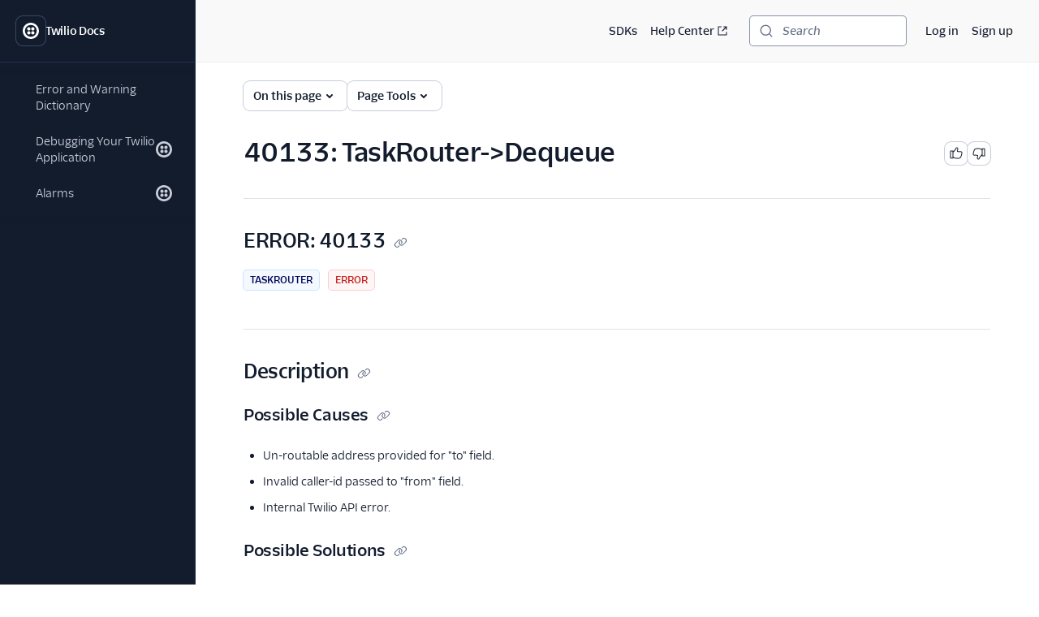

--- FILE ---
content_type: text/html; charset=utf-8
request_url: https://www.twilio.com/docs/api/errors/40133
body_size: 20431
content:
<!DOCTYPE html><html lang="en"><head><meta charSet="utf-8" data-next-head=""/><meta name="viewport" content="width=device-width" data-next-head=""/><script async="" defer="" src="https://consent.trustarc.com/notice?domain=twilio.com&amp;c=teconsent&amp;gtm=1&amp;js=nj&amp;noticeType=bb"></script><title data-next-head="">40133: TaskRouter-&gt;Dequeue | Twilio</title><meta name="description" content="40133: TaskRouter-&gt;Dequeue" data-next-head=""/><link rel="canonical" href="https://www.twilio.com/docs/api/errors/40133" data-next-head=""/><link rel="alternate" type="text/markdown" title="40133: TaskRouter-&gt;Dequeue Markdown version" href="https://www.twilio.com/docs/api/errors/40133.md" data-next-head=""/><link rel="preconnect" href="https://assets.twilio.com"/><meta name="x-twilio-docs-source" content="primary"/><link rel="preload" href="/_next/static/css/0cfcd1beca7f592a.css?dpl=dpl_VtV44ME5LyWXbSCz84f77XpfW4ai" as="style"/><link rel="stylesheet" href="/_next/static/css/0cfcd1beca7f592a.css?dpl=dpl_VtV44ME5LyWXbSCz84f77XpfW4ai" data-n-g=""/><noscript data-n-css=""></noscript><script defer="" noModule="" src="/_next/static/chunks/polyfills-42372ed130431b0a.js?dpl=dpl_VtV44ME5LyWXbSCz84f77XpfW4ai"></script><script src="/_next/static/chunks/webpack-9c8023ff989c009c.js?dpl=dpl_VtV44ME5LyWXbSCz84f77XpfW4ai" defer=""></script><script src="/_next/static/chunks/framework-d225186ef6dc3b44.js?dpl=dpl_VtV44ME5LyWXbSCz84f77XpfW4ai" defer=""></script><script src="/_next/static/chunks/main-20720aeedaf137b7.js?dpl=dpl_VtV44ME5LyWXbSCz84f77XpfW4ai" defer=""></script><script src="/_next/static/chunks/pages/_app-9c9bb1343fec83c7.js?dpl=dpl_VtV44ME5LyWXbSCz84f77XpfW4ai" defer=""></script><script src="/_next/static/chunks/8cf7f8a3-8a69c0ebf2a17e1b.js?dpl=dpl_VtV44ME5LyWXbSCz84f77XpfW4ai" defer=""></script><script src="/_next/static/chunks/4958-4a3d024adaa69dbc.js?dpl=dpl_VtV44ME5LyWXbSCz84f77XpfW4ai" defer=""></script><script src="/_next/static/chunks/4172-5ad18c4f38b593ab.js?dpl=dpl_VtV44ME5LyWXbSCz84f77XpfW4ai" defer=""></script><script src="/_next/static/chunks/8888-1173d22b770f1340.js?dpl=dpl_VtV44ME5LyWXbSCz84f77XpfW4ai" defer=""></script><script src="/_next/static/chunks/pages/docs/api/errors/%5Bid%5D-624bdddc43afaba0.js?dpl=dpl_VtV44ME5LyWXbSCz84f77XpfW4ai" defer=""></script><script src="/_next/static/415YQlASmmF-IxtvPKtms/_buildManifest.js?dpl=dpl_VtV44ME5LyWXbSCz84f77XpfW4ai" defer=""></script><script src="/_next/static/415YQlASmmF-IxtvPKtms/_ssgManifest.js?dpl=dpl_VtV44ME5LyWXbSCz84f77XpfW4ai" defer=""></script></head><body><div id="__next"><!--$--><!--/$--><style data-emotion="css-global lbobjb">html{font-size:100%;font-family:'TwilioSansText','Inter var experimental','Inter var',-apple-system,BlinkMacSystemFont,'Segoe UI',Roboto,Oxygen-Sans,Ubuntu,Cantarell,'Helvetica Neue',sans-serif;}html:lang(ja) .paste-theme-provider,html:lang(ja-JP) .paste-theme-provider{font-family:'Inter var experimental','Inter var',Hiragino Sans,'ヒラギノ角ゴ ProN W3','Hiragino Kaku Gothic ProN','メイリオ',Meiryo,Osaka,'MS PGothic',sans-serif;}html:lang(zh-CN) .paste-theme-provider{font-family:'Inter var experimental','Inter var','Microsoft YaHei New',微软雅黑,'Microsoft Yahei','Microsoft JhengHei',宋体,SimSun,sans-serif;}html:lang(zh-TW) .paste-theme-provider,html:lang(zh-HK) .paste-theme-provider{font-family:'Inter var experimental','Inter var','Microsoft JhengHei',微軟正黑體,'Microsoft JhengHei UI','Microsoft YaHei',微軟雅黑,宋体,SimSun,sans-serif;}html:lang(ko) .paste-theme-provider{font-family:'Inter var experimental','Inter var','Microsoft JhengHei',微軟正黑體,'Microsoft JhengHei UI','Microsoft YaHei',微軟雅黑,宋体,SimSun,sans-serif;}body{background-color:rgb(255, 255, 255);margin:0;}*,*::after,*::before{box-sizing:border-box;}@media (prefers-reduced-motion: reduce){*{-webkit-animation-duration:0!important;animation-duration:0!important;-webkit-animation-iteration-count:1!important;animation-iteration-count:1!important;transition-duration:0!important;scroll-behavior:auto!important;}}:root{--reach-dialog:1;}</style><style data-emotion="css-global 1uje5tv">@font-face{font-family:'Inter var';font-weight:100 900;font-display:swap;font-style:normal;font-named-instance:'Regular';src:url("https://assets.twilio.com/public_assets/paste-fonts/1.5.2/Inter-roman.var.woff2?v=3.19") format("woff2");}@font-face{font-family:'Inter var';font-weight:100 900;font-display:swap;font-style:italic;font-named-instance:'Italic';src:url("https://assets.twilio.com/public_assets/paste-fonts/1.5.2/Inter-italic.var.woff2?v=3.19") format("woff2");}@font-face{font-family:'Inter var experimental';font-weight:100 900;font-display:swap;font-style:oblique 0deg 8deg;src:url("https://assets.twilio.com/public_assets/paste-fonts/1.5.2/Inter.var.woff2?v=3.19") format("woff2");}@font-face{font-family:'TwilioSansMono';font-style:normal;font-display:swap;font-weight:400;src:local(''),url('https://assets.twilio.com/public_assets/paste-fonts/1.5.2/TwilioSansMono-Regular.woff2') format('woff2'),url('https://assets.twilio.com/public_assets/paste-fonts/1.5.2/TwilioSansMono-Regular.woff') format('woff');}@font-face{font-family:'TwilioSansMono';font-style:italic;font-display:swap;font-weight:400;src:local(''),url('https://assets.twilio.com/public_assets/paste-fonts/1.5.2/TwilioSansMono-RegularItl.woff2') format('woff2'),url('https://assets.twilio.com/public_assets/paste-fonts/1.5.2/TwilioSansMono-RegularItl.woff') format('woff');}@font-face{font-family:'TwilioSansMono';font-style:normal;font-display:swap;font-weight:700;src:local(''),url('https://assets.twilio.com/public_assets/paste-fonts/1.5.2/TwilioSansMono-Bold.woff2') format('woff2'),url('https://assets.twilio.com/public_assets/paste-fonts/1.5.2/TwilioSansMono-Bold.woff') format('woff');}@font-face{font-family:'TwilioSansMono';font-style:italic;font-display:swap;font-weight:700;src:local(''),url('https://assets.twilio.com/public_assets/paste-fonts/1.5.2/TwilioSansMono-BoldItl.woff2') format('woff2'),url('https://assets.twilio.com/public_assets/paste-fonts/1.5.2/TwilioSansMono-BoldItl.woff') format('woff');}@font-face{font-family:'TwilioSansMono';font-style:normal;font-display:swap;font-weight:500;src:local(''),url('https://assets.twilio.com/public_assets/paste-fonts/1.5.2/TwilioSansMono-Medium.woff2') format('woff2'),url('https://assets.twilio.com/public_assets/paste-fonts/1.5.2/TwilioSansMono-Medium.woff') format('woff');}@font-face{font-family:'TwilioSansMono';font-style:italic;font-display:swap;font-weight:500;src:local(''),url('https://assets.twilio.com/public_assets/paste-fonts/1.5.2/TwilioSansMono-MediumItl.woff2') format('woff2'),url('https://assets.twilio.com/public_assets/paste-fonts/1.5.2/TwilioSansMono-MediumItl.woff') format('woff');}@font-face{font-family:'TwilioSansText';font-style:normal;font-display:swap;font-weight:300;src:local(''),url('https://assets.twilio.com/public_assets/paste-fonts/1.5.2/TwilioSansText-Light.woff2') format('woff2'),url('https://assets.twilio.com/public_assets/paste-fonts/1.5.2/TwilioSansText-Light.woff') format('woff');}@font-face{font-family:'TwilioSansText';font-style:italic;font-display:swap;font-weight:300;src:local(''),url('https://assets.twilio.com/public_assets/paste-fonts/1.5.2/TwilioSansText-LightItl.woff2') format('woff2'),url('https://assets.twilio.com/public_assets/paste-fonts/1.5.2/TwilioSansText-LightItl.woff') format('woff');}@font-face{font-family:'TwilioSansText';font-style:normal;font-display:swap;font-weight:400;src:local(''),url('https://assets.twilio.com/public_assets/paste-fonts/1.5.2/TwilioSansText-Regular.woff2') format('woff2'),url('https://assets.twilio.com/public_assets/paste-fonts/1.5.2/TwilioSansText-Regular.woff') format('woff');}@font-face{font-family:'TwilioSansText';font-style:italic;font-display:swap;font-weight:400;src:local(''),url('https://assets.twilio.com/public_assets/paste-fonts/1.5.2/TwilioSansText-RegularItl.woff2') format('woff2'),url('https://assets.twilio.com/public_assets/paste-fonts/1.5.2/TwilioSansText-RegularItl.woff') format('woff');}@font-face{font-family:'TwilioSansText';font-style:normal;font-display:swap;font-weight:500;src:local(''),url('https://assets.twilio.com/public_assets/paste-fonts/1.5.2/TwilioSansText-Medium.woff2') format('woff2'),url('https://assets.twilio.com/public_assets/paste-fonts/1.5.2/TwilioSansText-Medium.woff') format('woff');}@font-face{font-family:'TwilioSansText';font-style:italic;font-display:swap;font-weight:500;src:local(''),url('https://assets.twilio.com/public_assets/paste-fonts/1.5.2/TwilioSansText-MediumItl.woff2') format('woff2'),url('https://assets.twilio.com/public_assets/paste-fonts/1.5.2/TwilioSansText-MediumItl.woff') format('woff');}@font-face{font-family:'TwilioSansText';font-style:normal;font-display:swap;font-weight:600;src:local(''),url('https://assets.twilio.com/public_assets/paste-fonts/1.5.2/TwilioSansText-Semibold.woff2') format('woff2'),url('https://assets.twilio.com/public_assets/paste-fonts/1.5.2/TwilioSansText-Semibold.woff') format('woff');}@font-face{font-family:'TwilioSansText';font-style:italic;font-display:swap;font-weight:600;src:local(''),url('https://assets.twilio.com/public_assets/paste-fonts/1.5.2/TwilioSansText-SemiboldItl.woff2') format('woff2'),url('https://assets.twilio.com/public_assets/paste-fonts/1.5.2/TwilioSansText-SemiboldItl.woff') format('woff');}@font-face{font-family:'TwilioSansText';font-style:normal;font-display:swap;font-weight:700;src:local(''),url('https://assets.twilio.com/public_assets/paste-fonts/1.5.2/TwilioSansText-Bold.woff2') format('woff2'),url('https://assets.twilio.com/public_assets/paste-fonts/1.5.2/TwilioSansText-Bold.woff') format('woff');}@font-face{font-family:'TwilioSansText';font-style:italic;font-display:swap;font-weight:700;src:local(''),url('https://assets.twilio.com/public_assets/paste-fonts/1.5.2/TwilioSansText-BoldItl.woff2') format('woff2'),url('https://assets.twilio.com/public_assets/paste-fonts/1.5.2/TwilioSansText-BoldItl.woff') format('woff');}@font-face{font-family:'TwilioSansText';font-style:normal;font-display:swap;font-weight:800;src:local(''),url('https://assets.twilio.com/public_assets/paste-fonts/1.5.2/TwilioSansText-Extrabold.woff2') format('woff2'),url('https://assets.twilio.com/public_assets/paste-fonts/1.5.2/TwilioSansText-Extrabold.woff') format('woff');}@font-face{font-family:'TwilioSansText';font-style:italic;font-display:swap;font-weight:800;src:local(''),url('https://assets.twilio.com/public_assets/paste-fonts/1.5.2/TwilioSansText-ExtraboldItl.woff2') format('woff2'),url('https://assets.twilio.com/public_assets/paste-fonts/1.5.2/TwilioSansText-ExtraboldItl.woff') format('woff');}@font-face{font-family:'TwilioSansDisplay';font-style:normal;font-display:swap;font-weight:300;src:local(''),url('https://assets.twilio.com/public_assets/paste-fonts/1.5.2/TwilioSansDisplay-Light.woff2') format('woff2'),url('https://assets.twilio.com/public_assets/paste-fonts/1.5.2/TwilioSansDisplay-Light.woff') format('woff');}@font-face{font-family:'TwilioSansDisplay';font-style:italic;font-display:swap;font-weight:300;src:local(''),url('https://assets.twilio.com/public_assets/paste-fonts/1.5.2/TwilioSansDisplay-LightItl.woff2') format('woff2'),url('https://assets.twilio.com/public_assets/paste-fonts/1.5.2/TwilioSansDisplay-LightItl.woff') format('woff');}@font-face{font-family:'TwilioSansDisplay';font-style:normal;font-display:swap;font-weight:400;src:local(''),url('https://assets.twilio.com/public_assets/paste-fonts/1.5.2/TwilioSansDisplay-Regular.woff2') format('woff2'),url('https://assets.twilio.com/public_assets/paste-fonts/1.5.2/TwilioSansDisplay-Regular.woff') format('woff');}@font-face{font-family:'TwilioSansDisplay';font-style:italic;font-display:swap;font-weight:400;src:local(''),url('https://assets.twilio.com/public_assets/paste-fonts/1.5.2/TwilioSansDisplay-RegularItl.woff2') format('woff2'),url('https://assets.twilio.com/public_assets/paste-fonts/1.5.2/TwilioSansDisplay-RegularItl.woff') format('woff');}@font-face{font-family:'TwilioSansDisplay';font-style:normal;font-display:swap;font-weight:500;src:local(''),url('https://assets.twilio.com/public_assets/paste-fonts/1.5.2/TwilioSansDisplay-Medium.woff2') format('woff2'),url('https://assets.twilio.com/public_assets/paste-fonts/1.5.2/TwilioSansDisplay-Medium.woff') format('woff');}@font-face{font-family:'TwilioSansDisplay';font-style:italic;font-display:swap;font-weight:500;src:local(''),url('https://assets.twilio.com/public_assets/paste-fonts/1.5.2/TwilioSansDisplay-MediumItl.woff2') format('woff2'),url('https://assets.twilio.com/public_assets/paste-fonts/1.5.2/TwilioSansDisplay-MediumItl.woff') format('woff');}@font-face{font-family:'TwilioSansDisplay';font-style:normal;font-display:swap;font-weight:600;src:local(''),url('https://assets.twilio.com/public_assets/paste-fonts/1.5.2/TwilioSansDisplay-Semibold.woff2') format('woff2'),url('https://assets.twilio.com/public_assets/paste-fonts/1.5.2/TwilioSansDisplay-Semibold.woff') format('woff');}@font-face{font-family:'TwilioSansDisplay';font-style:italic;font-display:swap;font-weight:600;src:local(''),url('https://assets.twilio.com/public_assets/paste-fonts/1.5.2/TwilioSansDisplay-SemiboldItl.woff2') format('woff2'),url('https://assets.twilio.com/public_assets/paste-fonts/1.5.2/TwilioSansDisplay-SemiboldItl.woff') format('woff');}@font-face{font-family:'TwilioSansDisplay';font-style:normal;font-display:swap;font-weight:700;src:local(''),url('https://assets.twilio.com/public_assets/paste-fonts/1.5.2/TwilioSansDisplay-Bold.woff2') format('woff2'),url('https://assets.twilio.com/public_assets/paste-fonts/1.5.2/TwilioSansDisplay-Bold.woff') format('woff');}@font-face{font-family:'TwilioSansDisplay';font-style:italic;font-display:swap;font-weight:700;src:local(''),url('https://assets.twilio.com/public_assets/paste-fonts/1.5.2/TwilioSansDisplay-BoldItl.woff2') format('woff2'),url('https://assets.twilio.com/public_assets/paste-fonts/1.5.2/TwilioSansDisplay-BoldItl.woff') format('woff');}@font-face{font-family:'TwilioSansDisplay';font-style:normal;font-display:swap;font-weight:800;src:local(''),url('https://assets.twilio.com/public_assets/paste-fonts/1.5.2/TwilioSansDisplay-Extrabold.woff2') format('woff2'),url('https://assets.twilio.com/public_assets/paste-fonts/1.5.2/TwilioSansDisplay-Extrabold.woff') format('woff');}@font-face{font-family:'TwilioSansDisplay';font-style:italic;font-display:swap;font-weight:800;src:local(''),url('https://assets.twilio.com/public_assets/paste-fonts/1.5.2/TwilioSansDisplay-ExtraboldItl.woff2') format('woff2'),url('https://assets.twilio.com/public_assets/paste-fonts/1.5.2/TwilioSansDisplay-ExtraboldItl.woff') format('woff');}</style><style data-emotion="css 1pzojz9">.css-1pzojz9{color:rgb(18, 28, 45);-webkit-print-color-scheme:light;color-scheme:light;font-size:0.875rem;font-family:'TwilioSansText','Inter var experimental','Inter var',-apple-system,BlinkMacSystemFont,'Segoe UI',Roboto,Oxygen-Sans,Ubuntu,Cantarell,'Helvetica Neue',sans-serif;line-height:1.25rem;font-weight:400;font-variant-numeric:tabular-nums;}</style><div class="paste-theme-provider css-1pzojz9"><style data-emotion="css-global lbobjb">html{font-size:100%;font-family:'TwilioSansText','Inter var experimental','Inter var',-apple-system,BlinkMacSystemFont,'Segoe UI',Roboto,Oxygen-Sans,Ubuntu,Cantarell,'Helvetica Neue',sans-serif;}html:lang(ja) .paste-theme-provider,html:lang(ja-JP) .paste-theme-provider{font-family:'Inter var experimental','Inter var',Hiragino Sans,'ヒラギノ角ゴ ProN W3','Hiragino Kaku Gothic ProN','メイリオ',Meiryo,Osaka,'MS PGothic',sans-serif;}html:lang(zh-CN) .paste-theme-provider{font-family:'Inter var experimental','Inter var','Microsoft YaHei New',微软雅黑,'Microsoft Yahei','Microsoft JhengHei',宋体,SimSun,sans-serif;}html:lang(zh-TW) .paste-theme-provider,html:lang(zh-HK) .paste-theme-provider{font-family:'Inter var experimental','Inter var','Microsoft JhengHei',微軟正黑體,'Microsoft JhengHei UI','Microsoft YaHei',微軟雅黑,宋体,SimSun,sans-serif;}html:lang(ko) .paste-theme-provider{font-family:'Inter var experimental','Inter var','Microsoft JhengHei',微軟正黑體,'Microsoft JhengHei UI','Microsoft YaHei',微軟雅黑,宋体,SimSun,sans-serif;}body{background-color:rgb(255, 255, 255);margin:0;}*,*::after,*::before{box-sizing:border-box;}@media (prefers-reduced-motion: reduce){*{-webkit-animation-duration:0!important;animation-duration:0!important;-webkit-animation-iteration-count:1!important;animation-iteration-count:1!important;transition-duration:0!important;scroll-behavior:auto!important;}}:root{--reach-dialog:1;}</style><div class="css-1pzojz9"><style data-emotion="css-global 1r9iiex">*{font-variant-ligatures:none;font-feature-settings:"liga" 0;}.DocSearch-Button{background-color:rgb(255, 255, 255);border-radius:4px;box-shadow:0 0 0 1px #8B93AA;color:rgb(96, 107, 133);padding-left:0.75rem;padding-right:0.75rem;margin:0;width:100%;}.DocSearch-Button:hover{box-shadow:0 0 0 1px #006dfa;}.DocSearch-Button:active,.DocSearch-Button:focus{box-shadow:0 0 0 1px #cacdd8,0 0 0 3px #ffffff,0 0 0 4px #006dfa,0 0 0 6px #cce4ff;}.DocSearch-Button .DocSearch-Search-Icon{color:rgb(96, 107, 133);width:1rem;height:1rem;}.DocSearch-Button-Placeholder{font-size:0.875rem;font-family:'TwilioSansText','Inter var experimental','Inter var',-apple-system,BlinkMacSystemFont,'Segoe UI',Roboto,Oxygen-Sans,Ubuntu,Cantarell,'Helvetica Neue',sans-serif;font-weight:500;font-style:italic;padding-left:0.75rem;padding-right:0.75rem;}.DocSearch-Button-Key{top:0;padding-bottom:0;}.DocSearch-Container{color:rgb(18, 28, 45);-webkit-print-color-scheme:light;color-scheme:light;font-size:0.875rem;font-family:'TwilioSansText','Inter var experimental','Inter var',-apple-system,BlinkMacSystemFont,'Segoe UI',Roboto,Oxygen-Sans,Ubuntu,Cantarell,'Helvetica Neue',sans-serif;line-height:1.25rem;font-weight:400;font-variant-numeric:tabular-nums;}.DocSearch-Dropdown a{color:rgb(2, 99, 224);-webkit-text-decoration:underline;text-decoration:underline;}.DocSearch-Dropdown a:hover{-webkit-text-decoration:none;text-decoration:none;}.DocSearch-SearchBar{padding-bottom:0.25rem;}.DocSearch-Search-Icon{color:rgb(96, 107, 133);}.DocSearch-Input{padding-left:1rem;}.DocSearch-LoadingIndicator svg,.DocSearch-MagnifierLabel svg{width:1rem;height:1rem;}.DocSearch-Hits mark{color:rgb(2, 99, 224);}.DocSearch-Hit{padding-bottom:0.5rem;}.DocSearch-Hit a{border-color:rgb(225, 227, 234);border-style:solid;border-width:2px;-webkit-text-decoration:none;text-decoration:none;}.DocSearch-Hit[aria-selected=true] a{border-color:rgb(3, 11, 93);}.DocSearch-Hit-title{font-size:0.875rem;}.DocSearch-Hit-path{font-size:0.75rem;}.DocSearch-Hit-source{color:rgb(18, 28, 45);font-size:0.875rem;font-weight:500;}.DocSearch-Hit-icon{display:none;}.DocSearch-Prefill{color:rgb(2, 99, 224);-webkit-text-decoration:underline;text-decoration:underline;}.DocSearch-Prefill:hover{-webkit-text-decoration:none;text-decoration:none;}.DocSearch-Commands-Key{padding-bottom:0;}.DocSearch-Footer{-webkit-box-pack:start;-ms-flex-pack:start;-webkit-justify-content:start;justify-content:start;}.DocSearch-Logo{display:none;}:root{--docsearch-primary-color:rgb(3, 11, 93);--docsearch-text-color:rgb(18, 28, 45);--docsearch-spacing:1rem;--docsearch-icon-stroke-width:2px;--docsearch-highlight-color:rgb(3, 11, 93);--docsearch-muted-color:rgb(96, 107, 133);--docsearch-container-background:rgba(96, 107, 133, 0.5);--docsearch-logo-color:rgb(96, 107, 133);--docsearch-modal-width:44.5rem;--docsearch-modal-height:600px;--docsearch-modal-background:rgb(255, 255, 255);--docsearch-modal-shadow:0 2px 8px 0 rgba(18, 28, 45, 0.1);--docsearch-searchbox-height:46px;--docsearch-searchbox-background:rgb(18, 28, 45);--docsearch-searchbox-focus-background:rgb(255, 255, 255);--docsearch-searchbox-shadow:0 0 0 2px #ffffff,0 0 0 3px #006dfa,0 0 0 5px #cce4ff;--docsearch-hit-height:56px;--docsearch-hit-color:rgb(18, 28, 45);--docsearch-hit-active-color:rgb(255, 255, 255);--docsearch-hit-background:rgb(255, 255, 255);--docsearch-hit-shadow:none;--docsearch-key-gradient:rgb(244, 244, 246);--docsearch-key-shadow:none;--docsearch-footer-height:44px;--docsearch-footer-background:rgb(255, 255, 255);--docsearch-footer-shadow:none;}html{scroll-behavior:smooth;scroll-padding-top:100px;}@media (max-width: 1440px){html{scroll-padding-top:156px;}}.grecaptcha-badge{visibility:hidden;}</style><style data-emotion="css ikpa90">.css-ikpa90{box-sizing:border-box;opacity:0;transition-delay:50ms;-webkit-transition:opacity 150ms ease;transition:opacity 150ms ease;}@media screen and (min-width: 768px){.css-ikpa90{opacity:1;}}</style><div data-paste-element="BOX" data-paste-core-version="21.0.1" class="css-ikpa90"><style data-emotion="css w8it0u">.css-w8it0u{box-sizing:border-box;background-color:rgb(255, 255, 255);border-radius:4px;box-shadow:0 -1px 0 0 #f4f4f6,0 3px 4px 0 rgba(15, 22, 33, 0.1);left:10px;padding-left:1.25rem;padding-right:1.25rem;padding-top:0.5rem;padding-bottom:0.5rem;position:fixed;top:10px;-webkit-transform:translateY(-150%);-moz-transform:translateY(-150%);-ms-transform:translateY(-150%);transform:translateY(-150%);-webkit-transition:-webkit-transform 0.1s;transition:transform 0.1s;z-index:90;display:-webkit-box;display:-webkit-flex;display:-ms-flexbox;display:flex;-webkit-column-gap:1.25rem;column-gap:1.25rem;}.css-w8it0u:focus-within{-webkit-transform:translateY(0%);-moz-transform:translateY(0%);-ms-transform:translateY(0%);transform:translateY(0%);}</style><div data-paste-element="SIDEBAR_SKIPLINKS" data-paste-core-version="21.0.1" class="css-w8it0u"><style data-emotion="css lpeit6">.css-lpeit6{box-sizing:border-box;color:rgb(2, 99, 224);font-size:inherit;font-weight:inherit;line-height:inherit;outline:none;-webkit-text-decoration:underline;text-decoration:underline;}.css-lpeit6:active,.css-lpeit6[data-active=true]{color:rgb(6, 3, 58);-webkit-text-decoration:none;text-decoration:none;}.css-lpeit6:focus{box-shadow:0 0 0 2px #ffffff,0 0 0 3px #006dfa,0 0 0 5px #cce4ff;color:rgb(2, 99, 224);-webkit-text-decoration:underline;text-decoration:underline;border-radius:4px;}.css-lpeit6:hover{color:rgb(3, 11, 93);-webkit-text-decoration:none;text-decoration:none;}</style><a data-paste-element="SIDEBAR_SKIPLINKS_LINK" data-paste-core-version="21.0.1" href="#twilio-docs-content-area" class="css-lpeit6">Skip to content</a><a data-paste-element="SIDEBAR_SKIPLINKS_LINK" data-paste-core-version="21.0.1" href="#twilio-docs-sidebar-nav" class="css-lpeit6">Skip to navigation</a><a data-paste-element="SIDEBAR_SKIPLINKS_LINK" data-paste-core-version="21.0.1" href="#twilio-docs-topbar" class="css-lpeit6">Skip to topbar</a></div><style data-emotion="css 66wgzi">.css-66wgzi{box-sizing:border-box;width:100%;overflow:visible;display:-webkit-box;display:-webkit-flex;display:-ms-flexbox;display:flex;-webkit-flex-direction:column;-ms-flex-direction:column;flex-direction:column;box-shadow:1px 0 0 0 #1f304c;background-color:rgb(18, 28, 45);z-index:50;position:fixed;top:0;left:0;bottom:0;}@media screen and (min-width: 768px){.css-66wgzi{width:15rem;}}</style><aside data-paste-element="SIDEBAR" data-paste-core-version="21.0.1" style="opacity:1;width:15rem;transform:translateX(0%)" id="_R_19lbkm_" class="css-66wgzi"><style data-emotion="css 3p6q35">.css-3p6q35{box-sizing:border-box;padding-left:1.25rem;padding-right:1.25rem;min-height:4.75rem;box-shadow:0 1px 0 0 #1f304c;z-index:40;display:-webkit-box;display:-webkit-flex;display:-ms-flexbox;display:flex;-webkit-align-items:center;-webkit-box-align:center;-ms-flex-align:center;align-items:center;-webkit-box-pack:start;-ms-flex-pack:start;-webkit-justify-content:flex-start;justify-content:flex-start;-webkit-flex-shrink:0;-ms-flex-negative:0;flex-shrink:0;-webkit-column-gap:1rem;column-gap:1rem;overflow:hidden;}</style><div data-paste-element="SIDEBAR_HEADER" data-paste-core-version="21.0.1" class="css-3p6q35"><style data-emotion="css s7diru">.css-s7diru{box-sizing:border-box;width:auto;-webkit-appearance:none;-moz-appearance:none;-ms-appearance:none;appearance:none;background:none;display:inline-block;border:none;outline:none;-webkit-transition:background-color 100ms ease-in,box-shadow 100ms ease-in,color 100ms ease-in;transition:background-color 100ms ease-in,box-shadow 100ms ease-in,color 100ms ease-in;font-family:inherit;font-weight:600;-webkit-text-decoration:none;text-decoration:none;position:relative;margin:0;border-radius:8px;cursor:pointer;color:rgb(255, 255, 255);background-color:rgb(18, 28, 45);box-shadow:0 0 0 1px #394762;padding:0.5rem;}.css-s7diru:hover{-webkit-text-decoration:none;text-decoration:none;color:rgb(255, 255, 255);background-color:rgb(31, 48, 76);box-shadow:0 0 0 1px #f4f4f6;}.css-s7diru:focus{-webkit-text-decoration:none;text-decoration:none;box-shadow:0 0 0 1px #394762,0 0 0 3px #121c2d,0 0 0 4px #ffffff,0 0 0 6px rgba(255, 255, 255, 0.2);}.css-s7diru:active,.css-s7diru[data-active=true]{-webkit-text-decoration:none;text-decoration:none;box-shadow:0 0 0 1px #ffffff;color:rgb(255, 255, 255);background-color:rgb(31, 48, 76);}</style><a data-paste-element="SIDEBAR_HEADER_ICON_BUTTON" data-paste-core-version="21.0.1" href="/docs" aria-busy="false" type="button" class="css-s7diru"><style data-emotion="css 1lgr57j">.css-1lgr57j{box-sizing:border-box;display:-webkit-box;display:-webkit-flex;display:-ms-flexbox;display:flex;-webkit-text-decoration:inherit;text-decoration:inherit;opacity:1;-webkit-box-pack:center;-ms-flex-pack:center;-webkit-justify-content:center;justify-content:center;-webkit-column-gap:0.25rem;column-gap:0.25rem;-webkit-align-items:center;-webkit-box-align:center;-ms-flex-align:center;align-items:center;width:100%;}</style><span data-paste-element="BOX" data-paste-core-version="21.0.1" class="css-1lgr57j"><style data-emotion="css pe4vrq">.css-pe4vrq{box-sizing:border-box;line-height:0;display:block;color:currentColor;width:1.25rem;height:1.25rem;-webkit-flex-shrink:0;-ms-flex-negative:0;flex-shrink:0;}</style><span data-paste-element="ICON" data-paste-core-version="21.0.1" class="css-pe4vrq"><svg role="img" aria-hidden="false" xmlns="http://www.w3.org/2000/svg" width="100%" height="100%" viewBox="0 0 20 20" aria-labelledby="LogoTwilioIcon-_R_4pjb9lbkm_"><title id="LogoTwilioIcon-_R_4pjb9lbkm_">Go to the Twilio Docs home page</title><path fill="currentColor" fill-rule="evenodd" d="M10 0C4.477 0 0 4.477 0 10s4.477 10 10 10 10-4.477 10-10A10 10 0 0010 0zm0 17.333a7.333 7.333 0 110-14.666 7.333 7.333 0 010 14.666zm4.533-9.8a2.067 2.067 0 11-2.066-2.066 2.08 2.08 0 012.066 2.066zm0 4.934a2.067 2.067 0 11-2.066-2.067 2.08 2.08 0 012.066 2.067zm-4.933 0A2.067 2.067 0 117.533 10.4 2.08 2.08 0 019.6 12.467zm0-4.934a2.067 2.067 0 11-2.067-2.066A2.08 2.08 0 019.6 7.533z"></path></svg></span></span></a><style data-emotion="css bt2jq2">.css-bt2jq2{box-sizing:border-box;opacity:1;font-size:0.875rem;font-weight:600;line-height:1.25rem;letter-spacing:-.02em;color:rgb(255, 255, 255);white-space:nowrap;text-overflow:ellipsis;overflow:hidden;margin:0;}</style><div data-paste-element="SIDEBAR_HEADER_LABEL" data-paste-core-version="21.0.1" class="css-bt2jq2">Twilio Docs</div></div><style data-emotion="css 1r1miiz">.css-1r1miiz{box-sizing:border-box;max-height:100%;overflow:hidden;-webkit-box-flex:1;-webkit-flex-grow:1;-ms-flex-positive:1;flex-grow:1;}</style><div data-paste-element="SIDEBAR_BODY" data-paste-core-version="21.0.1" class="css-1r1miiz"><style data-emotion="css 1j8kdpc">.css-1j8kdpc{box-sizing:border-box;-webkit-transition:opacity 150ms ease;transition:opacity 150ms ease;max-height:100%;overflow-y:auto;overflow-x:hidden;padding-top:1rem;padding-bottom:1rem;padding-left:1.25rem;padding-right:1.25rem;-webkit-box-flex:1;-webkit-flex-grow:1;-ms-flex-positive:1;flex-grow:1;}</style><style data-emotion="css 1uh9o2u">.css-1uh9o2u{overflow-scrolling:touch;background:linear-gradient(rgb(18, 28, 45) 33%, rgba(20,28,44, 0)),linear-gradient(rgba(20,28,44, 0), rgb(18, 28, 45) 66%) 0 100%,radial-gradient(farthest-side at 50% 100%, rgba(57, 71, 98, 0.5), rgba(0,0,0,0)) 0 100%;background-repeat:no-repeat;-webkit-background-size:100% 15px,100% 15px,100% 5px,100% 5px;background-size:100% 15px,100% 15px,100% 5px,100% 5px;background-attachment:local,local,scroll,scroll;box-sizing:border-box;-webkit-transition:opacity 150ms ease;transition:opacity 150ms ease;max-height:100%;overflow-y:auto;overflow-x:hidden;padding-top:1rem;padding-bottom:1rem;padding-left:1.25rem;padding-right:1.25rem;-webkit-box-flex:1;-webkit-flex-grow:1;-ms-flex-positive:1;flex-grow:1;}.css-1uh9o2u::-webkit-scrollbar{width:6px;}.css-1uh9o2u::-webkit-scrollbar-track{margin-top:8px;background:rgb(18, 28, 45);}.css-1uh9o2u::-webkit-scrollbar-thumb{background:rgb(37, 57, 91);border-radius:10px;}.css-1uh9o2u::-webkit-scrollbar-thumb:hover{background:rgb(64, 79, 110);}</style><nav data-paste-element="SIDEBAR_NAVIGATION" data-paste-core-version="21.0.1" aria-label="main" id="twilio-docs-sidebar-nav" class="css-1uh9o2u"><style data-emotion="css 4zrz0j">.css-4zrz0j{box-sizing:border-box;font-style:normal;font-weight:400;font-size:0.875rem;line-height:1.25rem;color:rgb(202, 205, 216);-webkit-transition:all 120ms ease;transition:all 120ms ease;border-radius:4px;cursor:pointer;display:-webkit-box;display:-webkit-flex;display:-ms-flexbox;display:flex;-webkit-box-flex:1;-webkit-flex-grow:1;-ms-flex-positive:1;flex-grow:1;-webkit-column-gap:0.5rem;column-gap:0.5rem;outline:none;padding-top:0.5rem;padding-bottom:0.5rem;position:relative;-webkit-text-decoration:none;text-decoration:none;background:none;border:none;overflow:hidden;padding-left:1.5rem;padding-right:0.5rem;margin-bottom:0.5rem;width:100%;}.css-4zrz0j:focus{box-shadow:0 0 0 1px #ffffff,inset 0 0 0 3px rgba(255, 255, 255, 0.2);}.css-4zrz0j:hover{-webkit-text-decoration:underline;text-decoration:underline;}</style><a data-paste-element="SIDEBAR_NAVIGATION_ITEM" data-paste-core-version="21.0.1" href="/docs/api/errors" class="css-4zrz0j"><style data-emotion="css qxhhlx">.css-qxhhlx{box-sizing:border-box;display:-webkit-box;display:-webkit-flex;display:-ms-flexbox;display:flex;-webkit-align-items:center;-webkit-box-align:center;-ms-flex-align:center;align-items:center;-webkit-box-pack:justify;-webkit-justify-content:space-between;justify-content:space-between;-webkit-column-gap:0.25rem;column-gap:0.25rem;-webkit-transition:all 120ms ease;transition:all 120ms ease;-webkit-box-flex:1;-webkit-flex-grow:1;-ms-flex-positive:1;flex-grow:1;float:none;opacity:1;white-space:normal;}</style><span data-paste-element="BOX" data-paste-core-version="21.0.1" class="css-qxhhlx">Error and Warning Dictionary</span></a><a data-paste-element="SIDEBAR_NAVIGATION_ITEM" data-paste-core-version="21.0.1" href="/docs/usage/troubleshooting/debugging-your-application" class="css-4zrz0j"><span data-paste-element="BOX" data-paste-core-version="21.0.1" class="css-qxhhlx">Debugging Your Twilio Application<span data-paste-element="ICON" data-paste-core-version="21.0.1" class="css-pe4vrq"><svg role="img" aria-hidden="false" xmlns="http://www.w3.org/2000/svg" width="100%" height="100%" viewBox="0 0 20 20" aria-labelledby="LogoTwilioIcon-_R_2l9alb9lbkm_"><title id="LogoTwilioIcon-_R_2l9alb9lbkm_">Twilio General Usage Documentation</title><path fill="currentColor" fill-rule="evenodd" d="M10 0C4.477 0 0 4.477 0 10s4.477 10 10 10 10-4.477 10-10A10 10 0 0010 0zm0 17.333a7.333 7.333 0 110-14.666 7.333 7.333 0 010 14.666zm4.533-9.8a2.067 2.067 0 11-2.066-2.066 2.08 2.08 0 012.066 2.066zm0 4.934a2.067 2.067 0 11-2.066-2.067 2.08 2.08 0 012.066 2.067zm-4.933 0A2.067 2.067 0 117.533 10.4 2.08 2.08 0 019.6 12.467zm0-4.934a2.067 2.067 0 11-2.067-2.066A2.08 2.08 0 019.6 7.533z"></path></svg></span></span></a><a data-paste-element="SIDEBAR_NAVIGATION_ITEM" data-paste-core-version="21.0.1" href="/docs/usage/troubleshooting/alarms" class="css-4zrz0j"><span data-paste-element="BOX" data-paste-core-version="21.0.1" class="css-qxhhlx">Alarms<span data-paste-element="ICON" data-paste-core-version="21.0.1" class="css-pe4vrq"><svg role="img" aria-hidden="false" xmlns="http://www.w3.org/2000/svg" width="100%" height="100%" viewBox="0 0 20 20" aria-labelledby="LogoTwilioIcon-_R_2ldalb9lbkm_"><title id="LogoTwilioIcon-_R_2ldalb9lbkm_">Twilio General Usage Documentation</title><path fill="currentColor" fill-rule="evenodd" d="M10 0C4.477 0 0 4.477 0 10s4.477 10 10 10 10-4.477 10-10A10 10 0 0010 0zm0 17.333a7.333 7.333 0 110-14.666 7.333 7.333 0 010 14.666zm4.533-9.8a2.067 2.067 0 11-2.066-2.066 2.08 2.08 0 012.066 2.066zm0 4.934a2.067 2.067 0 11-2.066-2.067 2.08 2.08 0 012.066 2.067zm-4.933 0A2.067 2.067 0 117.533 10.4 2.08 2.08 0 019.6 12.467zm0-4.934a2.067 2.067 0 11-2.067-2.066A2.08 2.08 0 019.6 7.533z"></path></svg></span></span></a></nav></div></aside></div><style data-emotion="css 1tfs3ue">.css-1tfs3ue{box-sizing:border-box;margin-left:0;position:relative;background-color:rgb(255, 255, 255);}@media screen and (min-width: 768px){.css-1tfs3ue{margin-left:15rem;}}</style><div data-paste-element="SIDEBAR_PUSH_CONTENT_WRAPPER" data-paste-core-version="21.0.1" class="css-1tfs3ue"><style data-emotion="css ywcuc">.css-ywcuc{box-sizing:border-box;width:100%;min-height:4.75rem;background-color:rgb(249, 249, 250);box-shadow:0 1px 0 0 #edeef2;padding-left:1.5rem;padding-right:1.5rem;position:-webkit-sticky;position:sticky;top:0;display:-webkit-box;display:-webkit-flex;display:-ms-flexbox;display:flex;-webkit-box-pack:justify;-webkit-justify-content:space-between;justify-content:space-between;-webkit-align-items:center;-webkit-box-align:center;-ms-flex-align:center;align-items:center;-webkit-column-gap:1.5rem;column-gap:1.5rem;z-index:40;}</style><div data-paste-element="TOPBAR" data-paste-core-version="21.0.1" id="twilio-docs-topbar" class="css-ywcuc"><style data-emotion="css 1dkvjfb">.css-1dkvjfb{box-sizing:border-box;display:-webkit-box;display:-webkit-flex;display:-ms-flexbox;display:flex;-webkit-box-pack:start;-ms-flex-pack:start;-webkit-justify-content:flex-start;justify-content:flex-start;-webkit-box-flex-wrap:wrap;-webkit-flex-wrap:wrap;-ms-flex-wrap:wrap;flex-wrap:wrap;-webkit-box-flex:1;-webkit-flex-grow:1;-ms-flex-positive:1;flex-grow:1;-webkit-column-gap:1rem;column-gap:1rem;-webkit-align-items:center;-webkit-box-align:center;-ms-flex-align:center;align-items:center;}@media screen and (min-width: 768px){.css-1dkvjfb{display:none;}}</style><div data-paste-element="TOPBAR_ACTIONS" data-paste-core-version="21.0.1" class="css-1dkvjfb"><style data-emotion="css 1nye0dd">.css-1nye0dd{box-sizing:border-box;display:-webkit-box;display:-webkit-flex;display:-ms-flexbox;display:flex;-webkit-align-items:center;-webkit-box-align:center;-ms-flex-align:center;align-items:center;min-width:0;}</style><div data-paste-element="BOX" data-paste-core-version="21.0.1" class="css-1nye0dd"><style data-emotion="css 16b8zu5">.css-16b8zu5{position:relative;-webkit-text-decoration:none;text-decoration:none;color:rgb(255, 255, 255);}.css-16b8zu5:hover{-webkit-text-decoration:underline;text-decoration:underline;}.css-16b8zu5:focus{outline:none;box-shadow:0 0 0 2px #ffffff,0 0 0 3px #006dfa,0 0 0 5px #cce4ff;border-radius:2px;}</style><a class="css-16b8zu5" href="/docs"><style data-emotion="css 8jah14">.css-8jah14{box-sizing:border-box;-webkit-align-items:center;-webkit-box-align:center;-ms-flex-align:center;align-items:center;display:-webkit-box;display:-webkit-flex;display:-ms-flexbox;display:flex;}</style><span data-paste-element="MEDIA_OBJECT" data-paste-core-version="21.0.1" class="css-8jah14"><style data-emotion="css and4r">.css-and4r{box-sizing:border-box;display:-webkit-box;display:-webkit-flex;display:-ms-flexbox;display:flex;-webkit-flex-shrink:0;-ms-flex-negative:0;flex-shrink:0;margin-right:0.75rem;}</style><span data-paste-element="MEDIA_FIGURE" data-paste-core-version="21.0.1" class="css-and4r"><style data-emotion="css jsh2a3">.css-jsh2a3{box-sizing:border-box;line-height:0;display:block;color:rgb(242, 47, 70);width:2.5rem;height:2.5rem;-webkit-flex-shrink:0;-ms-flex-negative:0;flex-shrink:0;}</style><span data-paste-element="ICON" data-paste-core-version="21.0.1" class="css-jsh2a3"><svg role="img" aria-hidden="true" xmlns="http://www.w3.org/2000/svg" width="100%" height="100%" viewBox="0 0 20 20" aria-labelledby="LogoTwilioIcon-_R_16l33dlbkm_"><title id="LogoTwilioIcon-_R_16l33dlbkm_">Twilio Logo</title><path fill="currentColor" fill-rule="evenodd" d="M10 0C4.477 0 0 4.477 0 10s4.477 10 10 10 10-4.477 10-10A10 10 0 0010 0zm0 17.333a7.333 7.333 0 110-14.666 7.333 7.333 0 010 14.666zm4.533-9.8a2.067 2.067 0 11-2.066-2.066 2.08 2.08 0 012.066 2.066zm0 4.934a2.067 2.067 0 11-2.066-2.067 2.08 2.08 0 012.066 2.067zm-4.933 0A2.067 2.067 0 117.533 10.4 2.08 2.08 0 019.6 12.467zm0-4.934a2.067 2.067 0 11-2.067-2.066A2.08 2.08 0 019.6 7.533z"></path></svg></span></span><style data-emotion="css 1i39mnm">.css-1i39mnm{box-sizing:border-box;-webkit-flex:1;-ms-flex:1;flex:1;min-width:0;}</style><span data-paste-element="MEDIA_BODY" data-paste-core-version="21.0.1" class="css-1i39mnm"><style data-emotion="css 7aad9x">.css-7aad9x{margin:0;padding:0;color:rgb(18, 28, 45);font-size:1rem;line-height:1.25rem;}</style><span data-paste-element="TEXT" data-paste-core-version="21.0.1" class="css-7aad9x">Twilio Docs</span></span></span></a></div></div><style data-emotion="css 8o6zg9">.css-8o6zg9{box-sizing:border-box;display:-webkit-box;display:-webkit-flex;display:-ms-flexbox;display:flex;-webkit-box-pack:end;-ms-flex-pack:end;-webkit-justify-content:flex-end;justify-content:flex-end;-webkit-flex-shrink:0;-ms-flex-negative:0;flex-shrink:0;-webkit-box-flex-wrap:wrap;-webkit-flex-wrap:wrap;-ms-flex-wrap:wrap;flex-wrap:wrap;-webkit-box-flex:1;-webkit-flex-grow:1;-ms-flex-positive:1;flex-grow:1;-webkit-column-gap:1rem;column-gap:1rem;-webkit-align-items:center;-webkit-box-align:center;-ms-flex-align:center;align-items:center;}@media screen and (min-width: 768px){.css-8o6zg9{display:none;}}</style><div data-paste-element="TOPBAR_ACTIONS" data-paste-core-version="21.0.1" class="css-8o6zg9"><style data-emotion="css miaxae">.css-miaxae{box-sizing:border-box;min-width:2.25rem;}</style><search data-paste-element="BOX" data-paste-core-version="21.0.1" role="search" class="css-miaxae"><button type="button" class="DocSearch DocSearch-Button" aria-label="Search (Command+K)" disabled=""><span class="DocSearch-Button-Container"><svg width="20" height="20" class="DocSearch-Search-Icon" viewBox="0 0 20 20" aria-hidden="true"><path d="M14.386 14.386l4.0877 4.0877-4.0877-4.0877c-2.9418 2.9419-7.7115 2.9419-10.6533 0-2.9419-2.9418-2.9419-7.7115 0-10.6533 2.9418-2.9419 7.7115-2.9419 10.6533 0 2.9419 2.9418 2.9419 7.7115 0 10.6533z" stroke="currentColor" fill="none" fill-rule="evenodd" stroke-linecap="round" stroke-linejoin="round"></path></svg><span class="DocSearch-Button-Placeholder">Search</span></span><span class="DocSearch-Button-Keys"></span></button></search><style data-emotion="css qw1tfm">.css-qw1tfm{box-sizing:border-box;width:auto;-webkit-appearance:none;-moz-appearance:none;-ms-appearance:none;appearance:none;background:none;display:inline-block;border:none;outline:none;-webkit-transition:background-color 150ms ease-in,box-shadow 150ms ease-in,color 150ms ease-in;transition:background-color 150ms ease-in,box-shadow 150ms ease-in,color 150ms ease-in;font-family:inherit;font-weight:600;-webkit-text-decoration:none;text-decoration:none;position:relative;margin:0;border-radius:8px;cursor:pointer;color:rgb(18, 28, 45);background-color:rgb(255, 255, 255);box-shadow:0 0 0 1px #cacdd8;padding:0.25rem;}.css-qw1tfm:hover{background-color:rgb(255, 255, 255);box-shadow:0 0 0 1px #006dfa;color:rgb(2, 99, 224);}.css-qw1tfm:focus{-webkit-text-decoration:none;text-decoration:none;box-shadow:0 0 0 1px #cacdd8,0 0 0 3px #ffffff,0 0 0 4px #006dfa,0 0 0 6px #cce4ff;}.css-qw1tfm:active,.css-qw1tfm[data-active=true]{background-color:rgb(255, 255, 255);box-shadow:0 0 0 1px #06033a;color:rgb(6, 3, 58);}.css-qw1tfm:disabled,.css-qw1tfm:disabled:focus,.css-qw1tfm:disabled:hover,.css-qw1tfm[aria-disabled=true],.css-qw1tfm[aria-disabled=true]:focus,.css-qw1tfm[aria-disabled=true]:hover{background-color:rgb(255, 255, 255);box-shadow:0 0 0 1px #e1e3ea;color:rgb(139, 147, 170);}.css-qw1tfm[aria-pressed=true]{background-color:rgb(244, 249, 255);box-shadow:0 0 0 1px #006dfa;color:rgb(2, 99, 224);}.css-qw1tfm[aria-pressed=true]:hover{background-color:rgb(244, 249, 255);box-shadow:0 0 0 1px #030b5d;color:rgb(3, 11, 93);}.css-qw1tfm[aria-pressed=true]:active,.css-qw1tfm[aria-pressed=true][data-active=true]{background-color:rgb(244, 249, 255);box-shadow:0 0 0 1px #06033a;color:rgb(6, 3, 58);}.css-qw1tfm[aria-pressed=true]:focus{background-color:rgb(244, 249, 255);box-shadow:0 0 0 1px #cacdd8,0 0 0 3px #ffffff,0 0 0 4px #006dfa,0 0 0 6px #cce4ff;color:rgb(2, 99, 224);}.css-qw1tfm[aria-pressed=true]:disabled,.css-qw1tfm[aria-pressed=true][aria-disabled=true]{background-color:rgb(225, 227, 234);box-shadow:0 0 0 1px #e1e3ea;color:rgb(255, 255, 255);}</style><button data-paste-element="BUTTON" data-paste-core-version="21.0.1" aria-pressed="true" aria-label="Open main navigation" aria-busy="false" type="button" class="css-qw1tfm"><span data-paste-element="BOX" data-paste-core-version="21.0.1" class="css-1lgr57j"><style data-emotion="css 15m1pao">.css-15m1pao{box-sizing:border-box;width:1.75rem;height:1.75rem;position:relative;}</style><div data-paste-element="BOX" data-paste-core-version="21.0.1" class="css-15m1pao"><style data-emotion="css pwk8hy">.css-pwk8hy{position:absolute;width:1rem;height:3px;border-radius:8px;-webkit-transition:-webkit-transform 0.25s ease-in-out,opacity 0.25s ease-in-out;transition:transform 0.25s ease-in-out,opacity 0.25s ease-in-out;transform-origin:left center;background-color:rgb(96, 107, 133);top:7px;left:6px;-webkit-transform:translateX(6px) translateY(4px) rotate(45deg);-moz-transform:translateX(6px) translateY(4px) rotate(45deg);-ms-transform:translateX(6px) translateY(4px) rotate(45deg);transform:translateX(6px) translateY(4px) rotate(45deg);opacity:0;}</style><span color="colorTextIcon" transform="translateX(6px) translateY(4px) rotate(45deg)" opacity="0" class="css-pwk8hy"></span><style data-emotion="css 11r4jzp">.css-11r4jzp{position:absolute;width:1rem;height:3px;border-radius:8px;-webkit-transition:-webkit-transform 0.25s ease-in-out,opacity 0.25s ease-in-out;transition:transform 0.25s ease-in-out,opacity 0.25s ease-in-out;transform-origin:left center;background-color:rgb(96, 107, 133);top:13px;left:6px;-webkit-transform:translateX(2px) translateY(-5px) rotate(45deg);-moz-transform:translateX(2px) translateY(-5px) rotate(45deg);-ms-transform:translateX(2px) translateY(-5px) rotate(45deg);transform:translateX(2px) translateY(-5px) rotate(45deg);}</style><span color="colorTextIcon" transform="translateX(2px) translateY(-5px) rotate(45deg)" class="css-11r4jzp"></span><style data-emotion="css 1j6de5r">.css-1j6de5r{position:absolute;width:1rem;height:3px;border-radius:8px;-webkit-transition:-webkit-transform 0.25s ease-in-out,opacity 0.25s ease-in-out;transition:transform 0.25s ease-in-out,opacity 0.25s ease-in-out;transform-origin:left center;background-color:rgb(96, 107, 133);top:13px;left:6px;-webkit-transform:translateX(2px) translateY(6px) rotate(-45deg);-moz-transform:translateX(2px) translateY(6px) rotate(-45deg);-ms-transform:translateX(2px) translateY(6px) rotate(-45deg);transform:translateX(2px) translateY(6px) rotate(-45deg);}</style><span color="colorTextIcon" transform="translateX(2px) translateY(6px) rotate(-45deg)" class="css-1j6de5r"></span><style data-emotion="css 1odqdkr">.css-1odqdkr{position:absolute;width:1rem;height:3px;border-radius:8px;-webkit-transition:-webkit-transform 0.25s ease-in-out,opacity 0.25s ease-in-out;transition:transform 0.25s ease-in-out,opacity 0.25s ease-in-out;transform-origin:left center;background-color:rgb(96, 107, 133);top:19px;left:6px;-webkit-transform:translateX(6px) translateY(-4px) rotate(-45deg);-moz-transform:translateX(6px) translateY(-4px) rotate(-45deg);-ms-transform:translateX(6px) translateY(-4px) rotate(-45deg);transform:translateX(6px) translateY(-4px) rotate(-45deg);opacity:0;}</style><span color="colorTextIcon" transform="translateX(6px) translateY(-4px) rotate(-45deg)" opacity="0" class="css-1odqdkr"></span></div></span></button></div><style data-emotion="css hemv1x">.css-hemv1x{box-sizing:border-box;display:none;-webkit-box-pack:end;-ms-flex-pack:end;-webkit-justify-content:flex-end;justify-content:flex-end;-webkit-flex-shrink:0;-ms-flex-negative:0;flex-shrink:0;-webkit-box-flex-wrap:wrap;-webkit-flex-wrap:wrap;-ms-flex-wrap:wrap;flex-wrap:wrap;-webkit-box-flex:1;-webkit-flex-grow:1;-ms-flex-positive:1;flex-grow:1;-webkit-column-gap:1rem;column-gap:1rem;-webkit-align-items:center;-webkit-box-align:center;-ms-flex-align:center;align-items:center;}@media screen and (min-width: 768px){.css-hemv1x{display:-webkit-box;display:-webkit-flex;display:-ms-flexbox;display:flex;}}@media screen and (min-width: 1024px){.css-hemv1x{display:none;}}</style><div data-paste-element="TOPBAR_ACTIONS" data-paste-core-version="21.0.1" class="css-hemv1x"><style data-emotion="css 1grha7z">.css-1grha7z{box-sizing:border-box;min-width:150px;}</style><search data-paste-element="BOX" data-paste-core-version="21.0.1" role="search" class="css-1grha7z"><button type="button" class="DocSearch DocSearch-Button" aria-label="Search (Command+K)" disabled=""><span class="DocSearch-Button-Container"><svg width="20" height="20" class="DocSearch-Search-Icon" viewBox="0 0 20 20" aria-hidden="true"><path d="M14.386 14.386l4.0877 4.0877-4.0877-4.0877c-2.9418 2.9419-7.7115 2.9419-10.6533 0-2.9419-2.9418-2.9419-7.7115 0-10.6533 2.9418-2.9419 7.7115-2.9419 10.6533 0 2.9419 2.9418 2.9419 7.7115 0 10.6533z" stroke="currentColor" fill="none" fill-rule="evenodd" stroke-linecap="round" stroke-linejoin="round"></path></svg><span class="DocSearch-Button-Placeholder">Search</span></span><span class="DocSearch-Button-Keys"></span></button></search></div><style data-emotion="css 14xwvb">.css-14xwvb{box-sizing:border-box;display:none;-webkit-box-pack:start;-ms-flex-pack:start;-webkit-justify-content:flex-start;justify-content:flex-start;-webkit-box-flex-wrap:wrap;-webkit-flex-wrap:wrap;-ms-flex-wrap:wrap;flex-wrap:wrap;-webkit-box-flex:1;-webkit-flex-grow:1;-ms-flex-positive:1;flex-grow:1;-webkit-column-gap:1rem;column-gap:1rem;-webkit-align-items:center;-webkit-box-align:center;-ms-flex-align:center;align-items:center;}@media screen and (min-width: 768px){.css-14xwvb{display:none;}}@media screen and (min-width: 1024px){.css-14xwvb{display:none;}}@media screen and (min-width: 1440px){.css-14xwvb{display:-webkit-box;display:-webkit-flex;display:-ms-flexbox;display:flex;}}</style><div data-paste-element="TOPBAR_ACTIONS" data-paste-core-version="21.0.1" class="css-14xwvb"><style data-emotion="css dnwo4n">.css-dnwo4n{box-sizing:border-box;margin-bottom:0;display:-webkit-box;display:-webkit-flex;display:-ms-flexbox;display:flex;overflow:hidden;}</style><nav data-paste-element="IN_PAGE_NAVIGATION" data-paste-core-version="21.0.1" aria-label="Twilio products" class="css-dnwo4n"><style data-emotion="css ts22oj">.css-ts22oj{box-sizing:border-box;display:-webkit-box;display:-webkit-flex;display:-ms-flexbox;display:flex;-webkit-box-flex-wrap:nowrap;-webkit-flex-wrap:nowrap;-ms-flex-wrap:nowrap;flex-wrap:nowrap;overflow-x:auto;overflow-y:hidden;-webkit-box-flex:1;-webkit-flex-grow:1;-ms-flex-positive:1;flex-grow:1;}</style><style data-emotion="css 1ywodxz">.css-1ywodxz{overflow-x:auto;overflow-y:hidden;overflow-scrolling:touch;box-sizing:border-box;display:-webkit-box;display:-webkit-flex;display:-ms-flexbox;display:flex;-webkit-box-flex-wrap:nowrap;-webkit-flex-wrap:nowrap;-ms-flex-wrap:nowrap;flex-wrap:nowrap;overflow-x:auto;overflow-y:hidden;-webkit-box-flex:1;-webkit-flex-grow:1;-ms-flex-positive:1;flex-grow:1;}@supports (-moz-appearance:none){.css-1ywodxz{padding-bottom:0px;scrollbar-width:none;}}.css-1ywodxz::-webkit-scrollbar{height:0;}.css-1ywodxz::-webkit-scrollbar-track{background:transparent;}</style><div data-paste-element="IN_PAGE_NAVIGATION_SCROLL_WRAPPER" data-paste-core-version="21.0.1" class="css-1ywodxz"><style data-emotion="css v2gylz">.css-v2gylz{box-sizing:border-box;list-style-type:none;display:-webkit-box;display:-webkit-flex;display:-ms-flexbox;display:flex;-webkit-box-flex:1;-webkit-flex-grow:1;-ms-flex-positive:1;flex-grow:1;-webkit-box-pack:start;-ms-flex-pack:start;-webkit-justify-content:flex-start;justify-content:flex-start;padding:0;margin:0;-webkit-column-gap:1rem;column-gap:1rem;border-bottom-width:0;border-bottom-style:none;border-bottom-color:rgb(225, 227, 234);}</style><ul data-paste-element="IN_PAGE_NAVIGATION_ITEMS" data-paste-core-version="21.0.1" class="css-v2gylz"><style data-emotion="css m5glei">.css-m5glei{box-sizing:border-box;display:-webkit-box;display:-webkit-flex;display:-ms-flexbox;display:flex;min-width:0;}</style><li data-paste-element="TOPBAR_NAV_ITEM" data-paste-core-version="21.0.1" class="css-m5glei"><style data-emotion="css 1jrsz7z">.css-1jrsz7z{box-sizing:border-box;color:rgb(96, 107, 133);min-width:3rem;text-align:center;font-size:0.875rem;font-weight:500;overflow:hidden;position:relative;text-overflow:ellipsis;-webkit-transition:border-color 100ms ease,color 100ms ease;transition:border-color 100ms ease,color 100ms ease;white-space:nowrap;-webkit-text-decoration:none;text-decoration:none;width:100%;display:block;border-bottom-color:transparent;border-bottom-style:solid;border-bottom-width:1px;padding-bottom:0.75rem;padding-left:0.5rem;padding-right:0.5rem;padding-top:0.75rem;border-top-left-radius:8px;border-top-right-radius:8px;color:rgb(18, 28, 45);}.css-1jrsz7z:hover{border-bottom-color:rgb(3, 11, 93);border-left-color:rgb(3, 11, 93);color:rgb(3, 11, 93);}.css-1jrsz7z:focus{border-top-left-radius:8px;border-top-right-radius:8px;box-shadow:inset 0 0 0 1px #006dfa,inset 0 0 0 3px #cce4ff;outline:none;}</style><a data-paste-element="TOPBAR_NAV_ITEM_ANCHOR" data-paste-core-version="21.0.1" href="/docs/messaging" class="css-1jrsz7z">Messaging</a></li><li data-paste-element="TOPBAR_NAV_ITEM" data-paste-core-version="21.0.1" class="css-m5glei"><a data-paste-element="TOPBAR_NAV_ITEM_ANCHOR" data-paste-core-version="21.0.1" href="/docs/voice" class="css-1jrsz7z">Voice</a></li><li data-paste-element="TOPBAR_NAV_ITEM" data-paste-core-version="21.0.1" class="css-m5glei"><a data-paste-element="TOPBAR_NAV_ITEM_ANCHOR" data-paste-core-version="21.0.1" href="/docs/video" class="css-1jrsz7z">Video</a></li><li data-paste-element="TOPBAR_NAV_ITEM" data-paste-core-version="21.0.1" class="css-m5glei"><a data-paste-element="TOPBAR_NAV_ITEM_ANCHOR" data-paste-core-version="21.0.1" href="/docs/serverless" class="css-1jrsz7z">Serverless</a></li><li data-paste-element="TOPBAR_NAV_ITEM" data-paste-core-version="21.0.1" class="css-m5glei"><a data-paste-element="TOPBAR_NAV_ITEM_ANCHOR" data-paste-core-version="21.0.1" href="/docs/flex" class="css-1jrsz7z">Flex</a></li><li data-paste-element="TOPBAR_NAV_ITEM" data-paste-core-version="21.0.1" class="css-m5glei"><a data-paste-element="TOPBAR_NAV_ITEM_ANCHOR" data-paste-core-version="21.0.1" href="/docs/studio" class="css-1jrsz7z">Studio</a></li><li data-paste-element="TOPBAR_NAV_ITEM" data-paste-core-version="21.0.1" class="css-m5glei"><a data-paste-element="TOPBAR_NAV_ITEM_ANCHOR" data-paste-core-version="21.0.1" href="/docs" class="css-1jrsz7z">All docs...</a></li></ul></div></nav></div><style data-emotion="css sljj2y">.css-sljj2y{box-sizing:border-box;display:none;-webkit-box-pack:end;-ms-flex-pack:end;-webkit-justify-content:flex-end;justify-content:flex-end;-webkit-flex-shrink:0;-ms-flex-negative:0;flex-shrink:0;-webkit-box-flex-wrap:wrap;-webkit-flex-wrap:wrap;-ms-flex-wrap:wrap;flex-wrap:wrap;-webkit-box-flex:1;-webkit-flex-grow:1;-ms-flex-positive:1;flex-grow:1;-webkit-column-gap:1rem;column-gap:1rem;-webkit-align-items:center;-webkit-box-align:center;-ms-flex-align:center;align-items:center;}@media screen and (min-width: 768px){.css-sljj2y{display:none;}}@media screen and (min-width: 1024px){.css-sljj2y{display:-webkit-box;display:-webkit-flex;display:-ms-flexbox;display:flex;}}</style><div data-paste-element="TOPBAR_ACTIONS" data-paste-core-version="21.0.1" class="css-sljj2y"><nav data-paste-element="IN_PAGE_NAVIGATION" data-paste-core-version="21.0.1" aria-label="Libraries and help" class="css-dnwo4n"><div data-paste-element="IN_PAGE_NAVIGATION_SCROLL_WRAPPER" data-paste-core-version="21.0.1" class="css-1ywodxz"><ul data-paste-element="IN_PAGE_NAVIGATION_ITEMS" data-paste-core-version="21.0.1" class="css-v2gylz"><li data-paste-element="TOPBAR_NAV_ITEM" data-paste-core-version="21.0.1" class="css-m5glei"><a data-paste-element="TOPBAR_NAV_ITEM_ANCHOR" data-paste-core-version="21.0.1" href="/docs/libraries" class="css-1jrsz7z">SDKs</a></li><li data-paste-element="TOPBAR_NAV_ITEM" data-paste-core-version="21.0.1" class="css-m5glei"><a data-paste-element="TOPBAR_NAV_ITEM_ANCHOR" data-paste-core-version="21.0.1" rel="noreferrer noopener" target="_blank" href="https://help.twilio.com" class="css-1jrsz7z"><style data-emotion="css sncxrr">.css-sncxrr{box-sizing:border-box;display:-webkit-box;display:-webkit-flex;display:-ms-flexbox;display:flex;}</style><div data-paste-element="BOX" data-paste-core-version="21.0.1" class="css-sncxrr">Help Center<span data-paste-element="ICON" data-paste-core-version="21.0.1" class="css-pe4vrq"><svg role="img" aria-hidden="false" xmlns="http://www.w3.org/2000/svg" width="100%" height="100%" viewBox="0 0 20 20" aria-labelledby="LinkExternalIcon-_R_5alajb3dlbkm_"><title id="LinkExternalIcon-_R_5alajb3dlbkm_">Help Center</title><path fill="currentColor" fill-rule="evenodd" d="M8.4 4.5a.5.5 0 01.5.5v.1a.5.5 0 01-.5.5H5.6v8.8h8.8v-2.8a.5.5 0 01.41-.492l.09-.008h.1a.5.5 0 01.492.41l.008.09V15a.5.5 0 01-.41.492L15 15.5H5a.5.5 0 01-.492-.41L4.5 15V5a.5.5 0 01.41-.492L5 4.5h3.4zm6.6 0a.5.5 0 01.5.5v.1l-.001.01.001 3.29a.5.5 0 01-.5.5h-.1a.5.5 0 01-.5-.5l-.001-1.935-3.967 3.967a.611.611 0 01-.78.07l-.084-.07a.611.611 0 01-.07-.78l.07-.084L13.534 5.6H11.6a.5.5 0 01-.5-.5V5a.5.5 0 01.5-.5H15z"></path></svg></span></div></a></li></ul></div></nav><style data-emotion="css inbhe0">.css-inbhe0{box-sizing:border-box;margin-left:1rem;margin-right:1rem;min-width:12rem;}</style><search data-paste-element="BOX" data-paste-core-version="21.0.1" role="search" class="css-inbhe0"><button type="button" class="DocSearch DocSearch-Button" aria-label="Search (Command+K)" disabled=""><span class="DocSearch-Button-Container"><svg width="20" height="20" class="DocSearch-Search-Icon" viewBox="0 0 20 20" aria-hidden="true"><path d="M14.386 14.386l4.0877 4.0877-4.0877-4.0877c-2.9418 2.9419-7.7115 2.9419-10.6533 0-2.9419-2.9418-2.9419-7.7115 0-10.6533 2.9418-2.9419 7.7115-2.9419 10.6533 0 2.9419 2.9418 2.9419 7.7115 0 10.6533z" stroke="currentColor" fill="none" fill-rule="evenodd" stroke-linecap="round" stroke-linejoin="round"></path></svg><span class="DocSearch-Button-Placeholder">Search</span></span><span class="DocSearch-Button-Keys"></span></button></search><nav data-paste-element="IN_PAGE_NAVIGATION" data-paste-core-version="21.0.1" aria-label="Log in or sign up" class="css-dnwo4n"><div data-paste-element="IN_PAGE_NAVIGATION_SCROLL_WRAPPER" data-paste-core-version="21.0.1" class="css-1ywodxz"><ul data-paste-element="IN_PAGE_NAVIGATION_ITEMS" data-paste-core-version="21.0.1" class="css-v2gylz"><li data-paste-element="TOPBAR_NAV_ITEM" data-paste-core-version="21.0.1" class="css-m5glei"><a data-paste-element="TOPBAR_NAV_ITEM_ANCHOR" data-paste-core-version="21.0.1" rel="noreferrer noopener" target="_blank" href="https://www.twilio.com/login" class="css-1jrsz7z">Log in</a></li><li data-paste-element="TOPBAR_NAV_ITEM" data-paste-core-version="21.0.1" class="css-m5glei"><a data-paste-element="TOPBAR_NAV_ITEM_ANCHOR" data-paste-core-version="21.0.1" rel="noreferrer noopener" target="_blank" href="https://www.twilio.com/try-twilio" class="css-1jrsz7z">Sign up</a></li></ul></div></nav></div></div><style data-emotion="css 18f711l">.css-18f711l{box-sizing:border-box;padding-top:5.75rem;padding-left:1.5rem;padding-right:1.5rem;background-color:rgb(255, 255, 255);position:relative;margin-left:auto;margin-right:auto;max-width:77rem;box-sizing:content-box;}@media screen and (min-width: 768px){.css-18f711l{padding-top:5.75rem;padding-left:1.5rem;padding-right:1.5rem;}}@media screen and (min-width: 1024px){.css-18f711l{padding-top:5.75rem;padding-left:3.25rem;padding-right:3.25rem;}}@media screen and (min-width: 1440px){.css-18f711l{padding-top:2.25rem;}}</style><div data-paste-element="BOX" data-paste-core-version="21.0.1" id="twilio-docs-content-area" class="css-18f711l"><style data-emotion="css 146sg2s">.css-146sg2s{box-sizing:border-box;display:block;-webkit-box-pack:center;-ms-flex-pack:center;-webkit-justify-content:center;justify-content:center;}@media screen and (min-width: 768px){.css-146sg2s{display:block;}}@media screen and (min-width: 1024px){.css-146sg2s{display:-webkit-box;display:-webkit-flex;display:-ms-flexbox;display:flex;}}</style><main data-paste-element="BOX" data-paste-core-version="21.0.1" class="css-146sg2s"><style data-emotion="css 15sok2i">.css-15sok2i{box-sizing:border-box;display:none;-webkit-order:2;-ms-flex-order:2;order:2;margin-left:4.25rem;width:18.5rem;}@media screen and (min-width: 768px){.css-15sok2i{display:none;}}@media screen and (min-width: 1024px){.css-15sok2i{display:none;}}@media screen and (min-width: 1440px){.css-15sok2i{display:block;}}</style><div data-paste-element="BOX" data-paste-core-version="21.0.1" id="twilio-docs-content-aside-area" class="css-15sok2i"><style data-emotion="css 5v6lp">.css-5v6lp{box-sizing:border-box;position:-webkit-sticky;position:sticky;top:100px;}</style><div data-paste-element="BOX" data-paste-core-version="21.0.1" class="css-5v6lp"><style data-emotion="css 1j4yy0t">.css-1j4yy0t{box-sizing:border-box;max-height:calc(100vh - 76px - 24px - 9rem);display:-webkit-box;display:-webkit-flex;display:-ms-flexbox;display:flex;-webkit-flex-direction:column;-ms-flex-direction:column;flex-direction:column;}</style><div data-paste-element="BOX" data-paste-core-version="21.0.1" class="css-1j4yy0t"><style data-emotion="css roynbj">.css-roynbj{box-sizing:border-box;}</style><span data-paste-element="BOX" data-paste-core-version="21.0.1" class="css-roynbj"><style data-emotion="css 10rwbvz">.css-10rwbvz{margin:0;padding:0;color:rgb(18, 28, 45);font-size:0.875rem;line-height:1.25rem;margin-bottom:0.5rem;font-weight:600;letter-spacing:-.02em;display:block;word-break:break-word;}</style><span data-paste-element="HEADING" data-paste-core-version="21.0.1" class="css-10rwbvz">Page tools</span><style data-emotion="css l6fvbt">.css-l6fvbt{box-sizing:border-box;display:-webkit-box;display:-webkit-flex;display:-ms-flexbox;display:flex;-webkit-flex-direction:column;-ms-flex-direction:column;flex-direction:column;row-gap:0.25rem;margin-bottom:1.75rem;}</style><div data-paste-element="BOX" data-paste-core-version="21.0.1" class="css-l6fvbt"><a data-paste-element="ANCHOR" data-paste-core-version="21.0.1" href="/docs/api/errors/40133.md" target="_blank" rel="noreferrer" class="css-lpeit6"><style data-emotion="css 18mnlmt">.css-18mnlmt{box-sizing:border-box;width:auto;-webkit-appearance:none;-moz-appearance:none;-ms-appearance:none;appearance:none;background:none;display:inline-block;border:none;outline:none;-webkit-transition:none;transition:none;font-family:inherit;font-weight:600;-webkit-text-decoration:none;text-decoration:none;position:relative;margin:0;border-radius:4px;cursor:pointer;color:rgb(2, 99, 224);text-align:left;padding-top:0;padding-right:0;padding-bottom:0;padding-left:0;border-width:0;font-size:inherit;}.css-18mnlmt:hover{-webkit-text-decoration:underline;text-decoration:underline;color:rgb(6, 3, 58);}.css-18mnlmt:focus{-webkit-text-decoration:none;text-decoration:none;box-shadow:0 0 0 2px #ffffff,0 0 0 3px #006dfa,0 0 0 5px #cce4ff;}.css-18mnlmt:active,.css-18mnlmt[data-active=true]{-webkit-text-decoration:underline;text-decoration:underline;box-shadow:none;color:rgb(6, 3, 58);}</style><button data-paste-element="BUTTON" data-paste-core-version="21.0.1" id="view-page-markdown" tabindex="-1" aria-busy="false" type="button" class="css-18mnlmt"><style data-emotion="css ahysrt">.css-ahysrt{box-sizing:border-box;display:-webkit-box;display:-webkit-flex;display:-ms-flexbox;display:flex;-webkit-text-decoration:inherit;text-decoration:inherit;opacity:1;-webkit-column-gap:0.25rem;column-gap:0.25rem;-webkit-align-items:center;-webkit-box-align:center;-ms-flex-align:center;align-items:center;width:100%;}</style><span data-paste-element="BOX" data-paste-core-version="21.0.1" class="css-ahysrt"><style data-emotion="css 1ehjyni">.css-1ehjyni{box-sizing:border-box;display:-webkit-box;display:-webkit-flex;display:-ms-flexbox;display:flex;-webkit-align-items:center;-webkit-box-align:center;-ms-flex-align:center;align-items:center;-webkit-column-gap:0.75rem;column-gap:0.75rem;}</style><div data-paste-element="BOX" data-paste-core-version="21.0.1" class="css-1ehjyni"><span data-paste-element="ICON" data-paste-core-version="21.0.1" class="css-pe4vrq"><svg role="img" aria-hidden="true" width="100%" height="100%" viewBox="0 0 20 20" fill="none" aria-labelledby="FileIcon-_R_6j9l3ad5dlbkm_"><path fill="currentColor" fill-rule="evenodd" clip-rule="evenodd" d="M16.5 17h-13a.5.5 0 01-.5-.5v-13a.5.5 0 01.5-.5h9.879a.5.5 0 01.353.146l3.122 3.122A.5.5 0 0117 6.62v9.88a.5.5 0 01-.5.5zM2 3.5A1.5 1.5 0 013.5 2h9.879a1.5 1.5 0 011.06.44l3.122 3.12A1.5 1.5 0 0118 6.622V16.5a1.5 1.5 0 01-1.5 1.5h-13A1.5 1.5 0 012 16.5v-13zM5.5 6a.5.5 0 000 1h6a.5.5 0 000-1h-6zM5 10a.5.5 0 01.5-.5h9a.5.5 0 010 1h-9A.5.5 0 015 10zm.5 3a.5.5 0 000 1h8a.5.5 0 000-1h-8z"></path></svg></span>View as Markdown</div></span></button></a><button data-paste-element="BUTTON" data-paste-core-version="21.0.1" id="copy-page-markdown" aria-busy="false" type="button" class="css-18mnlmt"><span data-paste-element="BOX" data-paste-core-version="21.0.1" class="css-ahysrt"><div data-paste-element="BOX" data-paste-core-version="21.0.1" class="css-1ehjyni"><span data-paste-element="ICON" data-paste-core-version="21.0.1" class="css-pe4vrq"><svg role="img" aria-hidden="true" xmlns="http://www.w3.org/2000/svg" width="100%" height="100%" viewBox="0 0 20 20" aria-labelledby="CopyIcon-_R_1kql3ad5dlbkm_"><path fill="currentColor" fill-rule="evenodd" d="M13.469 2.5c.63 0 1.15.48 1.212 1.094l.007.125-.001 1.593h1.407c.73 0 1.331.558 1.4 1.271l.006.136v9.375c0 .776-.63 1.406-1.406 1.406H6.719c-.777 0-1.407-.63-1.407-1.406v-1.407H3.719c-.631 0-1.15-.48-1.213-1.094L2.5 13.47v-9.75c0-.631.48-1.15 1.094-1.213L3.72 2.5h9.75zm2.625 3.75H6.719a.469.469 0 00-.469.469v9.375c0 .259.21.468.469.468h9.375c.259 0 .468-.21.468-.468V6.719a.469.469 0 00-.468-.469zm-2.625-2.813h-9.75a.281.281 0 00-.274.217l-.007.065v9.75c0 .133.092.244.216.274l.065.007 1.593-.001v-7.03c0-.731.558-1.332 1.271-1.4l.136-.006 7.031-.001V3.719a.281.281 0 00-.217-.274l-.064-.007z"></path></svg></span>Copy as Markdown</div></span></button></div></span><span data-paste-element="HEADING" data-paste-core-version="21.0.1" class="css-10rwbvz">On this page</span><style data-emotion="css zs6taj">.css-zs6taj{box-sizing:border-box;overflow:auto;margin-bottom:1.75rem;-webkit-flex:auto;-ms-flex:auto;flex:auto;}</style><nav data-paste-element="BOX" data-paste-core-version="21.0.1" aria-label="document outline" class="css-zs6taj"><style data-emotion="css 15sthfg">.css-15sthfg{margin:0;padding:0;list-style:none;border-left-width:1px;border-left-style:solid;border-left-color:rgb(202, 205, 216);}</style><style data-emotion="css 10x1kz5">.css-10x1kz5{box-sizing:border-box;margin:0;padding:0;list-style:none;border-left-width:1px;border-left-style:solid;border-left-color:rgb(202, 205, 216);}</style><ul data-paste-element="BOX" data-paste-core-version="21.0.1" class="css-10x1kz5"><style data-emotion="css 7tz84n">.css-7tz84n{display:block;margin-top:1rem;font-size:0.875rem;line-height:1.5rem;border-radius:2px;}.css-7tz84n.is-current{font-weight:600;}.css-7tz84n.is-current a{color:rgb(2, 99, 224);border-color:rgb(0, 109, 250);}.css-7tz84n:focus-within{box-shadow:0 0 0 2px #ffffff,0 0 0 3px #006dfa,0 0 0 5px #cce4ff;}</style><li class="is-current css-7tz84n"><style data-emotion="css yczov4">.css-yczov4{box-sizing:border-box;padding-left:2rem;color:rgb(96, 107, 133);-webkit-text-decoration:none;text-decoration:none;display:inline-block;width:100%;border-left-color:transparent;border-left-style:solid;border-left-width:2px;}.css-yczov4:focus{outline:none;border-left-color:rgb(3, 11, 93);color:rgb(3, 11, 93);}.css-yczov4:hover{border-left-color:rgb(3, 11, 93);color:rgb(3, 11, 93);}</style><a data-paste-element="BOX" data-paste-core-version="21.0.1" href="#error-40133" class="css-yczov4">ERROR: 40133</a></li><li class=" css-7tz84n"><a data-paste-element="BOX" data-paste-core-version="21.0.1" href="#description" class="css-yczov4">Description</a></li><style data-emotion="css 4ao0a4">.css-4ao0a4{display:block;margin-top:0.5rem;font-size:0.75rem;line-height:1.25rem;border-radius:2px;}.css-4ao0a4.is-current{font-weight:600;}.css-4ao0a4.is-current a{color:rgb(2, 99, 224);border-color:rgb(0, 109, 250);}.css-4ao0a4:focus-within{box-shadow:0 0 0 2px #ffffff,0 0 0 3px #006dfa,0 0 0 5px #cce4ff;}</style><li class=" css-4ao0a4"><style data-emotion="css bc5avt">.css-bc5avt{box-sizing:border-box;padding-left:3.25rem;color:rgb(96, 107, 133);-webkit-text-decoration:none;text-decoration:none;display:inline-block;width:100%;border-left-color:transparent;border-left-style:solid;border-left-width:2px;}.css-bc5avt:focus{outline:none;border-left-color:rgb(3, 11, 93);color:rgb(3, 11, 93);}.css-bc5avt:hover{border-left-color:rgb(3, 11, 93);color:rgb(3, 11, 93);}</style><a data-paste-element="BOX" data-paste-core-version="21.0.1" href="#possible-causes" class="css-bc5avt">Possible Causes</a></li><li class=" css-4ao0a4"><a data-paste-element="BOX" data-paste-core-version="21.0.1" href="#possible-solutions" class="css-bc5avt">Possible Solutions</a></li><li class=" css-4ao0a4"><a data-paste-element="BOX" data-paste-core-version="21.0.1" href="#example" class="css-bc5avt">Example</a></li></ul></nav><span data-paste-element="HEADING" data-paste-core-version="21.0.1" class="css-10rwbvz">Products used</span><style data-emotion="css 17mmtpn">.css-17mmtpn{box-sizing:border-box;margin-top:0.5rem;max-height:18.5rem;overflow-y:auto;-webkit-flex:none;-ms-flex:none;flex:none;padding-top:0.25rem;padding-left:0.25rem;padding-bottom:0.25rem;margin-bottom:1.5rem;}</style><div data-paste-element="BOX" data-paste-core-version="21.0.1" class="css-17mmtpn"><style data-emotion="css 1brb0pv">.css-1brb0pv{box-sizing:border-box;display:block;-webkit-align-items:center;-webkit-box-align:center;-ms-flex-align:center;align-items:center;-webkit-box-flex-wrap:wrap;-webkit-flex-wrap:wrap;-ms-flex-wrap:wrap;flex-wrap:wrap;}</style><div data-paste-element="STACK" data-paste-core-version="21.0.1" class="css-1brb0pv"><div data-paste-element="STACK_CHILD" data-paste-core-version="21.0.1" class="css-roynbj"><div data-paste-element="BOX" data-paste-core-version="21.0.1" class="css-sncxrr"><a data-paste-element="ANCHOR" data-paste-core-version="21.0.1" href="/docs/taskrouter" target="_blank" rel="noreferrer" class="css-lpeit6"><button data-paste-element="BUTTON" data-paste-core-version="21.0.1" tabindex="-1" aria-busy="false" type="button" class="css-18mnlmt"><span data-paste-element="BOX" data-paste-core-version="21.0.1" class="css-ahysrt"><div data-paste-element="BOX" data-paste-core-version="21.0.1" class="css-1ehjyni"><span data-paste-element="ICON" data-paste-core-version="21.0.1" class="css-pe4vrq"><svg role="img" aria-hidden="false" xmlns="http://www.w3.org/2000/svg" width="100%" height="100%" viewBox="0 0 20 20" aria-labelledby="ProductTaskRouterIcon-_R_39lbd7ad5dlbkm_"><title id="ProductTaskRouterIcon-_R_39lbd7ad5dlbkm_">Twilio TaskRouter Documentation</title><path fill="currentColor" fill-rule="evenodd" d="M15 12l3 1.5-3 1.5v-3zM5 6c1.95 0 3.1 1.45 4 3 .9-1.55 2.05-3 4-3h.5a.5.5 0 01.5.5l-.008.09A.5.5 0 0113.5 7H13c-1.6 0-2.5 1.4-3.4 3 .9 1.6 1.8 3 3.4 3h.5a.5.5 0 110 1H13c-1.95 0-3.1-1.45-4-3-.9 1.55-2.05 3-4 3H2.5a.5.5 0 110-1H5c1.6 0 2.5-1.4 3.4-3C7.5 8.4 6.6 7 5 7H2.5a.5.5 0 010-1zm10-1l3 1.5L15 8V5z"></path></svg></span>TaskRouter</div></span></button></a></div></div></div></div><div data-paste-element="BOX" data-paste-core-version="21.0.1" class="css-roynbj"><span data-paste-element="HEADING" data-paste-core-version="21.0.1" class="css-10rwbvz">Looking for more inspiration?</span>Visit the <a data-paste-element="ANCHOR" data-paste-core-version="21.0.1" href="https://www.twilio.com/en-us/developers" rel="noreferrer" target="_blank" class="css-lpeit6"><button data-paste-element="BUTTON" data-paste-core-version="21.0.1" tabindex="-1" aria-busy="false" type="button" class="css-18mnlmt"><span data-paste-element="BOX" data-paste-core-version="21.0.1" class="css-ahysrt"><div data-paste-element="BOX" data-paste-core-version="21.0.1" class="css-1ehjyni">Developer Hub</div></span></button></a></div></div></div></div><style data-emotion="css 141cahd">.css-141cahd{position:relative;min-width:0;width:100%;word-wrap:break-word;max-width:57.5rem;}.css-141cahd div+hr+section>hr{display:none;}.css-141cahd div+hr+style+section>hr{display:none;}.css-141cahd div+hr+hr{display:none;}.css-141cahd li>div[data-paste-element="BOX"]{margin-top:1.5rem;margin-bottom:1.5rem;}.css-141cahd li>ul,.css-141cahd li>ol,.css-141cahd li>p{margin-top:0;margin-bottom:0;}</style><style data-emotion="css grr5en">.css-grr5en{box-sizing:border-box;position:relative;min-width:0;width:100%;word-wrap:break-word;max-width:57.5rem;}.css-grr5en div+hr+section>hr{display:none;}.css-grr5en div+hr+style+section>hr{display:none;}.css-grr5en div+hr+hr{display:none;}.css-grr5en li>div[data-paste-element="BOX"]{margin-top:1.5rem;margin-bottom:1.5rem;}.css-grr5en li>ul,.css-grr5en li>ol,.css-grr5en li>p{margin-top:0;margin-bottom:0;}</style><div data-paste-element="BOX" data-paste-core-version="21.0.1" class="css-grr5en"><style data-emotion="css 3f6qzj">.css-3f6qzj{box-sizing:border-box;display:block;position:fixed;top:76px;margin-left:-1.5rem;margin-right:-1.5rem;padding-left:1.5rem;padding-top:1.5rem;padding-bottom:1.5rem;background-color:rgb(255, 255, 255);width:-webkit-fill-available;width:-moz-available;width:fill-available;z-index:20;}@media screen and (min-width: 768px){.css-3f6qzj{display:block;}}@media screen and (min-width: 1024px){.css-3f6qzj{display:block;}}@media screen and (min-width: 1440px){.css-3f6qzj{display:none;}}</style><div data-paste-element="BOX" data-paste-core-version="21.0.1" class="css-3f6qzj"><style data-emotion="css n140ep">.css-n140ep{box-sizing:border-box;display:-webkit-box;display:-webkit-flex;display:-ms-flexbox;display:flex;-webkit-flex-direction:row;-ms-flex-direction:row;flex-direction:row;-webkit-column-gap:0.75rem;column-gap:0.75rem;}</style><div data-paste-element="BOX" data-paste-core-version="21.0.1" class="css-n140ep"><nav data-paste-element="BOX" data-paste-core-version="21.0.1" class="css-roynbj"><style data-emotion="css 1x54ie9">.css-1x54ie9{box-sizing:border-box;width:auto;-webkit-appearance:none;-moz-appearance:none;-ms-appearance:none;appearance:none;background:none;display:inline-block;border:none;outline:none;-webkit-transition:background-color 100ms ease-in,box-shadow 100ms ease-in,color 100ms ease-in;transition:background-color 100ms ease-in,box-shadow 100ms ease-in,color 100ms ease-in;font-family:inherit;font-weight:600;-webkit-text-decoration:none;text-decoration:none;position:relative;margin:0;border-radius:8px;cursor:pointer;color:rgb(18, 28, 45);background-color:rgb(255, 255, 255);box-shadow:0 0 0 1px #cacdd8;padding-top:0.5rem;padding-bottom:0.5rem;padding-left:0.75rem;padding-right:0.75rem;font-size:0.875rem;line-height:1.25rem;}.css-1x54ie9:hover{-webkit-text-decoration:none;text-decoration:none;color:rgb(2, 99, 224);background-color:rgb(255, 255, 255);box-shadow:0 0 0 1px #006dfa;}.css-1x54ie9:focus{-webkit-text-decoration:none;text-decoration:none;box-shadow:0 0 0 1px #cacdd8,0 0 0 3px #ffffff,0 0 0 4px #006dfa,0 0 0 6px #cce4ff;}.css-1x54ie9:active,.css-1x54ie9[data-active=true]{-webkit-text-decoration:none;text-decoration:none;box-shadow:0 0 0 1px #001489;color:rgb(0, 20, 137);background-color:rgb(244, 249, 255);}</style><button data-paste-element="MENU_BUTTON" data-paste-core-version="21.0.1" aria-expanded="false" aria-controls="_R_1kql5dlbkm_" aria-haspopup="menu" aria-busy="false" type="button" class="css-1x54ie9"><span data-paste-element="BOX" data-paste-core-version="21.0.1" class="css-1lgr57j">On this page<span data-paste-element="ICON" data-paste-core-version="21.0.1" class="css-pe4vrq"><svg role="img" aria-hidden="true" xmlns="http://www.w3.org/2000/svg" width="100%" height="100%" viewBox="0 0 20 20" aria-labelledby="ChevronDownIcon-_R_kplkql5dlbkm_"><path fill="currentColor" fill-rule="evenodd" d="M6.293 8.293a1 1 0 011.32-.083l.094.083L10 10.585l2.293-2.292a1 1 0 011.32-.083l.094.083a1 1 0 01.083 1.32l-.083.094-3 3a1 1 0 01-1.32.083l-.094-.083-3-3a1 1 0 010-1.414z"></path></svg></span></span></button><style data-emotion="css 31h1qt">.css-31h1qt{box-sizing:border-box;background-color:rgb(255, 255, 255);border-style:solid;border-width:1px;border-color:rgb(225, 227, 234);border-radius:8px;box-shadow:0 4px 16px 0 rgba(18, 28, 45, 0.2);max-width:18.5rem;min-width:12rem;z-index:20;padding-top:0.5rem;padding-bottom:0.5rem;overflow-y:scroll;max-height:18.5rem;}.css-31h1qt:focus{outline:none;}</style><div data-paste-element="BOX" data-paste-core-version="21.0.1" id="_R_1kql5dlbkm_" hidden="" style="display:none;position:fixed;left:100%;top:100%" role="menu" tabindex="-1" data-dialog="true" aria-orientation="vertical" aria-label="document outline" class="css-31h1qt"><style data-emotion="css d2yklo">.css-d2yklo{box-sizing:border-box;-webkit-appearance:none;-moz-appearance:none;-ms-appearance:none;appearance:none;background:none;border:none;display:block;text-align:left;font-family:inherit;font-size:0.875rem;font-weight:400;line-height:1.25rem;outline:none;padding-top:0.5rem;padding-bottom:0.5rem;border-radius:8px;margin-top:0.125rem;margin-bottom:0.125rem;margin-left:0.25rem;margin-right:0.25rem;cursor:pointer;padding-left:1.5rem;padding-right:1.5rem;width:-webkit-fill-available;width:-moz-available;width:fill-available;color:rgb(18, 28, 45);-webkit-text-decoration:none;text-decoration:none;color:rgb(2, 99, 224);background-color:rgb(244, 249, 255);border-color:rgb(0, 109, 250);}.css-d2yklo:hover{color:rgb(2, 99, 224);background-color:rgb(244, 249, 255);}.css-d2yklo:focus{color:rgb(2, 99, 224);background-color:rgb(244, 249, 255);}.css-d2yklo:checked,.css-d2yklo[aria-checked=true]{background-color:rgb(244, 249, 255);color:rgb(18, 28, 45);}.css-d2yklo:checked:hover,.css-d2yklo[aria-checked=true]:hover{background-color:rgb(249, 249, 250);color:rgb(2, 99, 224);}.css-d2yklo:checked:hover [data-paste-element='ICON'],.css-d2yklo[aria-checked=true]:hover [data-paste-element='ICON']{color:rgb(96, 107, 133);}.css-d2yklo:disabled,.css-d2yklo:disabled:focus,.css-d2yklo:disabled:hover,.css-d2yklo[aria-disabled=true],.css-d2yklo[aria-disabled=true]:focus,.css-d2yklo[aria-disabled=true]:hover{color:rgb(139, 147, 170);cursor:not-allowed;background-color:rgb(255, 255, 255);border-color:transparent;}</style><a data-paste-element="MOBILE_TOC_MENU_LINK_ACTIVE" data-paste-core-version="21.0.1" href="#error-40133" id="_R_1kql5dlbkm_-1" role="menuitem" class="css-d2yklo"><div data-paste-element="BOX" data-paste-core-version="21.0.1" class="css-roynbj">ERROR: 40133</div></a><style data-emotion="css 19nhmb5">.css-19nhmb5{box-sizing:border-box;-webkit-appearance:none;-moz-appearance:none;-ms-appearance:none;appearance:none;background:none;border:none;display:block;text-align:left;font-family:inherit;font-size:0.875rem;font-weight:400;line-height:1.25rem;outline:none;padding-top:0.5rem;padding-bottom:0.5rem;border-radius:8px;margin-top:0.125rem;margin-bottom:0.125rem;margin-left:0.25rem;margin-right:0.25rem;cursor:pointer;padding-left:1.5rem;padding-right:1.5rem;width:-webkit-fill-available;width:-moz-available;width:fill-available;color:rgb(18, 28, 45);-webkit-text-decoration:none;text-decoration:none;}.css-19nhmb5:hover{color:rgb(2, 99, 224);background-color:rgb(244, 249, 255);}.css-19nhmb5:focus{color:rgb(2, 99, 224);background-color:rgb(244, 249, 255);}.css-19nhmb5:checked,.css-19nhmb5[aria-checked=true]{background-color:rgb(244, 249, 255);color:rgb(18, 28, 45);}.css-19nhmb5:checked:hover,.css-19nhmb5[aria-checked=true]:hover{background-color:rgb(249, 249, 250);color:rgb(2, 99, 224);}.css-19nhmb5:checked:hover [data-paste-element='ICON'],.css-19nhmb5[aria-checked=true]:hover [data-paste-element='ICON']{color:rgb(96, 107, 133);}.css-19nhmb5:disabled,.css-19nhmb5:disabled:focus,.css-19nhmb5:disabled:hover,.css-19nhmb5[aria-disabled=true],.css-19nhmb5[aria-disabled=true]:focus,.css-19nhmb5[aria-disabled=true]:hover{color:rgb(139, 147, 170);cursor:not-allowed;background-color:rgb(255, 255, 255);border-color:transparent;}</style><a data-paste-element="MOBILE_TOC_MENU_LINK" data-paste-core-version="21.0.1" href="#description" id="_R_1kql5dlbkm_-2" role="menuitem" class="css-19nhmb5"><div data-paste-element="BOX" data-paste-core-version="21.0.1" class="css-roynbj">Description</div></a><a data-paste-element="MOBILE_TOC_MENU_LINK" data-paste-core-version="21.0.1" href="#possible-causes" id="_R_1kql5dlbkm_-3" role="menuitem" class="css-19nhmb5"><style data-emotion="css kyczyy">.css-kyczyy{box-sizing:border-box;padding-left:1.25rem;}</style><div data-paste-element="BOX" data-paste-core-version="21.0.1" class="css-kyczyy">Possible Causes</div></a><a data-paste-element="MOBILE_TOC_MENU_LINK" data-paste-core-version="21.0.1" href="#possible-solutions" id="_R_1kql5dlbkm_-4" role="menuitem" class="css-19nhmb5"><div data-paste-element="BOX" data-paste-core-version="21.0.1" class="css-kyczyy">Possible Solutions</div></a><a data-paste-element="MOBILE_TOC_MENU_LINK" data-paste-core-version="21.0.1" href="#example" id="_R_1kql5dlbkm_-5" role="menuitem" class="css-19nhmb5"><div data-paste-element="BOX" data-paste-core-version="21.0.1" class="css-kyczyy">Example</div></a></div></nav><div data-paste-element="BOX" data-paste-core-version="21.0.1" class="css-roynbj"><button data-paste-element="MENU_BUTTON" data-paste-core-version="21.0.1" aria-expanded="false" aria-controls="_R_2kql5dlbkm_" aria-haspopup="menu" aria-busy="false" type="button" class="css-1x54ie9"><span data-paste-element="BOX" data-paste-core-version="21.0.1" class="css-1lgr57j">Page Tools<span data-paste-element="ICON" data-paste-core-version="21.0.1" class="css-pe4vrq"><svg role="img" aria-hidden="true" xmlns="http://www.w3.org/2000/svg" width="100%" height="100%" viewBox="0 0 20 20" aria-labelledby="ChevronDownIcon-_R_kpmkql5dlbkm_"><path fill="currentColor" fill-rule="evenodd" d="M6.293 8.293a1 1 0 011.32-.083l.094.083L10 10.585l2.293-2.292a1 1 0 011.32-.083l.094.083a1 1 0 01.083 1.32l-.083.094-3 3a1 1 0 01-1.32.083l-.094-.083-3-3a1 1 0 010-1.414z"></path></svg></span></span></button><style data-emotion="css f9w5qh">.css-f9w5qh{box-sizing:border-box;background-color:rgb(255, 255, 255);border-radius:8px;box-shadow:0 -1px 0 0 #f4f4f6,0 3px 4px 0 rgba(15, 22, 33, 0.1);max-width:18.5rem;min-width:12rem;z-index:20;padding-top:0.5rem;padding-bottom:0.5rem;}.css-f9w5qh:focus{outline:none;}</style><div data-paste-element="MENU" data-paste-core-version="21.0.1" id="_R_2kql5dlbkm_" hidden="" role="menu" tabindex="-1" data-dialog="true" aria-orientation="vertical" aria-label="Page tools" style="display:none;position:fixed;left:100%;top:100%" class="css-f9w5qh"><style data-emotion="css 1qq1ij5">.css-1qq1ij5{box-sizing:border-box;max-height:31.5rem;overflow-y:auto;}</style><div data-paste-element="BOX" data-paste-core-version="21.0.1" class="css-1qq1ij5"><style data-emotion="css 16t6e8u">.css-16t6e8u{box-sizing:border-box;-webkit-appearance:none;-moz-appearance:none;-ms-appearance:none;appearance:none;background:none;border:none;display:block;text-align:left;font-family:inherit;font-size:0.875rem;font-weight:400;line-height:1.25rem;outline:none;padding-top:0.5rem;padding-bottom:0.5rem;border-radius:8px;margin-top:0.125rem;margin-bottom:0.125rem;margin-left:0.25rem;margin-right:0.25rem;cursor:pointer;padding-left:1.5rem;padding-right:1.5rem;width:-webkit-fill-available;width:-moz-available;width:fill-available;color:rgb(18, 28, 45);}.css-16t6e8u:hover{color:rgb(2, 99, 224);background-color:rgb(244, 249, 255);}.css-16t6e8u:focus{color:rgb(2, 99, 224);background-color:rgb(244, 249, 255);}.css-16t6e8u:checked,.css-16t6e8u[aria-checked=true]{background-color:rgb(244, 249, 255);color:rgb(18, 28, 45);}.css-16t6e8u:checked:hover,.css-16t6e8u[aria-checked=true]:hover{background-color:rgb(249, 249, 250);color:rgb(2, 99, 224);}.css-16t6e8u:checked:hover [data-paste-element='ICON'],.css-16t6e8u[aria-checked=true]:hover [data-paste-element='ICON']{color:rgb(96, 107, 133);}.css-16t6e8u:disabled,.css-16t6e8u:disabled:focus,.css-16t6e8u:disabled:hover,.css-16t6e8u[aria-disabled=true],.css-16t6e8u[aria-disabled=true]:focus,.css-16t6e8u[aria-disabled=true]:hover{color:rgb(139, 147, 170);cursor:not-allowed;background-color:rgb(255, 255, 255);border-color:transparent;}</style><a data-paste-element="MENU_ITEM" data-paste-core-version="21.0.1" href="/docs/api/errors/40133.md" id="_R_2kql5dlbkm_-1" role="menuitem" target="_blank" rel="noreferrer" class="css-16t6e8u"><style data-emotion="css 1410pyv">.css-1410pyv{box-sizing:border-box;display:-webkit-box;display:-webkit-flex;display:-ms-flexbox;display:flex;-webkit-column-gap:0.5rem;column-gap:0.5rem;-webkit-align-items:center;-webkit-box-align:center;-ms-flex-align:center;align-items:center;}</style><span data-paste-element="BOX" data-paste-core-version="21.0.1" class="css-1410pyv"><span data-paste-element="ICON" data-paste-core-version="21.0.1" class="css-pe4vrq"><svg role="img" aria-hidden="true" width="100%" height="100%" viewBox="0 0 20 20" fill="none" aria-labelledby="FileIcon-_R_6jamkql5dlbkm_"><path fill="currentColor" fill-rule="evenodd" clip-rule="evenodd" d="M16.5 17h-13a.5.5 0 01-.5-.5v-13a.5.5 0 01.5-.5h9.879a.5.5 0 01.353.146l3.122 3.122A.5.5 0 0117 6.62v9.88a.5.5 0 01-.5.5zM2 3.5A1.5 1.5 0 013.5 2h9.879a1.5 1.5 0 011.06.44l3.122 3.12A1.5 1.5 0 0118 6.622V16.5a1.5 1.5 0 01-1.5 1.5h-13A1.5 1.5 0 012 16.5v-13zM5.5 6a.5.5 0 000 1h6a.5.5 0 000-1h-6zM5 10a.5.5 0 01.5-.5h9a.5.5 0 010 1h-9A.5.5 0 015 10zm.5 3a.5.5 0 000 1h8a.5.5 0 000-1h-8z"></path></svg></span>View as Markdown</span></a><button data-paste-element="MENU_ITEM" data-paste-core-version="21.0.1" id="_R_2kql5dlbkm_-2" role="menuitem" class="css-16t6e8u"><span data-paste-element="BOX" data-paste-core-version="21.0.1" class="css-1410pyv"><span data-paste-element="ICON" data-paste-core-version="21.0.1" class="css-pe4vrq"><svg role="img" aria-hidden="true" xmlns="http://www.w3.org/2000/svg" width="100%" height="100%" viewBox="0 0 20 20" aria-labelledby="CopyIcon-_R_6lamkql5dlbkm_"><path fill="currentColor" fill-rule="evenodd" d="M13.469 2.5c.63 0 1.15.48 1.212 1.094l.007.125-.001 1.593h1.407c.73 0 1.331.558 1.4 1.271l.006.136v9.375c0 .776-.63 1.406-1.406 1.406H6.719c-.777 0-1.407-.63-1.407-1.406v-1.407H3.719c-.631 0-1.15-.48-1.213-1.094L2.5 13.47v-9.75c0-.631.48-1.15 1.094-1.213L3.72 2.5h9.75zm2.625 3.75H6.719a.469.469 0 00-.469.469v9.375c0 .259.21.468.469.468h9.375c.259 0 .468-.21.468-.468V6.719a.469.469 0 00-.468-.469zm-2.625-2.813h-9.75a.281.281 0 00-.274.217l-.007.065v9.75c0 .133.092.244.216.274l.065.007 1.593-.001v-7.03c0-.731.558-1.332 1.271-1.4l.136-.006 7.031-.001V3.719a.281.281 0 00-.217-.274l-.064-.007z"></path></svg></span>Copy as Markdown</span></button></div></div></div></div></div><article data-paste-element="BOX" data-paste-core-version="21.0.1" class="css-roynbj"><style data-emotion="css m8ey6p">.css-m8ey6p{box-sizing:border-box;display:-webkit-box;display:-webkit-flex;display:-ms-flexbox;display:flex;-webkit-box-pack:justify;-webkit-justify-content:space-between;justify-content:space-between;-webkit-align-items:baseline;-webkit-box-align:baseline;-ms-flex-align:baseline;align-items:baseline;-webkit-column-gap:0.75rem;column-gap:0.75rem;}</style><div data-paste-element="BOX" data-paste-core-version="21.0.1" class="css-m8ey6p"><div data-paste-element="BOX" data-paste-core-version="21.0.1" class="css-roynbj"><style data-emotion="css 2k2tt1">.css-2k2tt1{margin:0;padding:0;color:rgb(18, 28, 45);font-size:2rem;line-height:2.5rem;margin-bottom:0;font-weight:600;letter-spacing:-.02em;display:block;word-break:break-word;}</style><h1 data-paste-element="HEADING" data-paste-core-version="21.0.1" class="css-2k2tt1">40133: TaskRouter-&gt;Dequeue</h1></div><style data-emotion="css 7lkj4y">section:focus-within .css-7lkj4y,section:hover .css-7lkj4y{opacity:1;}</style><style data-emotion="css 136zex2">.css-136zex2{box-sizing:border-box;opacity:1;-webkit-transition:opacity 0.25s ease-in-out;transition:opacity 0.25s ease-in-out;}section:focus-within .css-136zex2,section:hover .css-136zex2{opacity:1;}</style><div data-paste-element="BOX" data-paste-core-version="21.0.1" class="css-136zex2"><style data-emotion="css knmi57">.css-knmi57{box-sizing:border-box;display:-webkit-box;display:-webkit-flex;display:-ms-flexbox;display:flex;-webkit-column-gap:0.75rem;column-gap:0.75rem;}</style><div data-paste-element="BOX" data-paste-core-version="21.0.1" class="css-knmi57"><button data-paste-element="BUTTON" data-paste-core-version="21.0.1" aria-pressed="false" aria-busy="false" type="button" class="css-qw1tfm"><span data-paste-element="BOX" data-paste-core-version="21.0.1" class="css-1lgr57j"><span data-paste-element="ICON" data-paste-core-version="21.0.1" class="css-pe4vrq"><svg role="img" aria-hidden="false" width="100%" height="100%" viewBox="0 0 20 20" fill="none" xmlns="http://www.w3.org/2000/svg" aria-labelledby="ThumbsUpIcon-_R_j6lailal5dlbkm_"><title id="ThumbsUpIcon-_R_j6lailal5dlbkm_">Positive Feedback</title><path fill="currentColor" fill-rule="evenodd" clip-rule="evenodd" d="M6.5 7.45c.194-.216.406-.451.628-.707.799-.922 1.608-1.972 1.898-2.838.314-.938 1.139-1.487 1.966-1.395a1.57 1.57 0 011.085.621c.277.363.423.85.423 1.43 0 .327-.081.645-.174.924-.062.186-.139.383-.208.56l-.088.226c-.092.245-.15.432-.166.582-.014.134.01.19.033.222l.001.001a.415.415 0 00.1.058 1.9 1.9 0 00.371.11c.32.068.725.106 1.152.124.632.026 1.237.01 1.634-.002.147-.004.265-.008.345-.008.25 0 .731.008 1.158.218.224.11.443.28.603.537.159.256.239.567.239.924 0 1.218-.524 3.647-1.553 5.695-.31.616-.693.885-1.18 1.193-.574.364-1.145.575-1.767.575h-3c-1.116 0-2.204-.418-3.002-.883a6.393 6.393 0 01-.498-.322v.372a.5.5 0 01-.5.5H3a.5.5 0 01-.5-.5V7a.5.5 0 01.5-.5h3a.5.5 0 01.5.5v.45zm3.474-3.228c.186-.554.611-.751.909-.718a.57.57 0 01.399.233c.114.15.218.409.218.824 0 .17-.044.37-.123.61a9.287 9.287 0 01-.177.474c-.034.087-.07.177-.105.273-.095.252-.194.542-.225.827-.032.297.005.636.23.935.135.178.322.291.491.367.175.078.372.134.571.176.4.084.869.125 1.317.144.676.028 1.382.008 1.767-.003.118-.003.206-.006.254-.006.25 0 .519.018.717.115.088.044.15.098.194.168.044.07.089.19.089.396 0 1.04-.476 3.316-1.447 5.246-.184.367-.375.516-.82.797-.468.296-.855.42-1.233.42h-3c-.884 0-1.796-.338-2.498-.747a4.464 4.464 0 01-.813-.591 1.36 1.36 0 01-.184-.207l-.005-.008V8.968a7.331 7.331 0 01.329-.39l.308-.343c.223-.246.483-.534.746-.837.788-.909 1.73-2.097 2.091-3.176zM5.5 7.5h-2v7.667h2V7.5z"></path></svg></span></span></button><button data-paste-element="BUTTON" data-paste-core-version="21.0.1" aria-pressed="false" aria-busy="false" type="button" class="css-qw1tfm"><span data-paste-element="BOX" data-paste-core-version="21.0.1" class="css-1lgr57j"><span data-paste-element="ICON" data-paste-core-version="21.0.1" class="css-pe4vrq"><svg role="img" aria-hidden="false" width="100%" height="100%" viewBox="0 0 20 20" fill="none" xmlns="http://www.w3.org/2000/svg" aria-labelledby="ThumbsDownIcon-_R_jalailal5dlbkm_"><title id="ThumbsDownIcon-_R_jalailal5dlbkm_">Negative Feedback</title><path fill="currentColor" fill-rule="evenodd" clip-rule="evenodd" d="M13.5 12.55c-.194.215-.406.451-.628.707-.799.921-1.608 1.972-1.898 2.838-.314.938-1.139 1.487-1.966 1.395a1.57 1.57 0 01-1.085-.621c-.277-.363-.423-.85-.423-1.43 0-.327.081-.645.174-.924.062-.186.139-.383.208-.56l.088-.226c.092-.245.15-.432.166-.582.014-.134-.01-.19-.033-.222l-.001-.001a.416.416 0 00-.1-.058 1.902 1.902 0 00-.371-.11 7.35 7.35 0 00-1.152-.124 22.958 22.958 0 00-1.634.002 14.2 14.2 0 01-.345.008c-.25 0-.731-.008-1.158-.218a1.451 1.451 0 01-.603-.537c-.159-.257-.239-.567-.239-.924 0-1.218.524-3.648 1.553-5.696.31-.616.693-.884 1.18-1.192C5.807 3.71 6.378 3.5 7 3.5h3c1.116 0 2.204.417 3.002.883.178.104.345.212.498.321v-.37a.5.5 0 01.5-.5h3a.5.5 0 01.5.5V13a.5.5 0 01-.5.5h-3a.5.5 0 01-.5-.5v-.45zm-3.474 3.227c-.186.554-.611.752-.909.72a.571.571 0 01-.399-.234c-.114-.15-.218-.409-.218-.824a2 2 0 01.123-.61c.054-.16.113-.312.177-.475.034-.086.07-.176.105-.272.095-.252.194-.542.225-.828.032-.296-.005-.635-.23-.934a1.23 1.23 0 00-.491-.367 2.874 2.874 0 00-.571-.176 8.31 8.31 0 00-1.317-.144c-.676-.029-1.381-.008-1.767.003-.118.003-.206.006-.254.006-.25 0-.519-.018-.717-.115a.452.452 0 01-.194-.168c-.044-.07-.089-.19-.089-.396 0-1.04.476-3.316 1.447-5.247.184-.366.375-.515.82-.796.468-.296.855-.42 1.233-.42h3c.884 0 1.796.337 2.498.747.349.203.628.414.813.59.093.09.152.16.184.208l.005.007v4.98a7.245 7.245 0 01-.329.39 54.1 54.1 0 01-.308.342c-.223.247-.483.534-.746.838-.788.909-1.73 2.096-2.091 3.175zM14.5 12.5h2V4.833h-2V12.5z"></path></svg></span></span></button></div></div></div><style data-emotion="css 1y5brhz">.css-1y5brhz{box-sizing:border-box;margin:0;margin-bottom:2.25rem;margin-top:2.25rem;border-width:0;border-color:rgb(225, 227, 234);border-style:solid;border-bottom-width:1px;width:auto;}</style><hr data-paste-element="SEPARATOR" data-paste-core-version="21.0.1" aria-orientation="horizontal" class="css-1y5brhz"/><section id="error-40133-section-indexable"><hr data-paste-element="SEPARATOR" data-paste-core-version="21.0.1" aria-orientation="horizontal" class="css-1y5brhz"/><div data-paste-element="BOX" data-paste-core-version="21.0.1" class="css-m8ey6p"><div data-paste-element="BOX" data-paste-core-version="21.0.1" class="css-roynbj"><style data-emotion="css gt12nx">.css-gt12nx{box-sizing:border-box;-webkit-align-items:start;-webkit-box-align:start;-ms-flex-align:start;align-items:start;margin-bottom:1.25rem;}</style><div data-paste-element="BOX" data-paste-core-version="21.0.1" class="css-gt12nx"><style data-emotion="css 132spa5">.css-132spa5{margin:0;padding:0;color:rgb(18, 28, 45);font-size:1.5rem;line-height:2rem;margin-bottom:0;font-weight:600;letter-spacing:-.02em;display:inline;word-break:break-word;}</style><h2 data-paste-element="HEADING" data-paste-core-version="21.0.1" id="error-40133" class="css-132spa5">ERROR: 40133</h2><style data-emotion="css f02h4i">.css-f02h4i{box-sizing:border-box;margin-bottom:0;-webkit-text-decoration:none;text-decoration:none;margin-left:0.5rem;color:rgb(96, 107, 133);border-radius:2px;outline:none;display:inline-block;vertical-align:text-bottom;}.css-f02h4i:hover{color:rgb(3, 11, 93);}.css-f02h4i:focus{box-shadow:0 0 0 2px #ffffff,0 0 0 3px #006dfa,0 0 0 5px #cce4ff;color:rgb(3, 11, 93);}</style><a data-paste-element="BOX" data-paste-core-version="21.0.1" href="#error-40133" class="css-f02h4i"><span data-paste-element="ICON" data-paste-core-version="21.0.1" class="css-pe4vrq"><svg role="img" aria-hidden="false" xmlns="http://www.w3.org/2000/svg" width="100%" height="100%" fill="none" viewBox="0 0 20 20" aria-labelledby="LinkIcon-_R_1aj935al5dlbkm_"><title id="LinkIcon-_R_1aj935al5dlbkm_">error-40133 page anchor</title><path fill="currentColor" d="M13.074 5.674a2.3 2.3 0 013.252 3.252l-2.97 2.97A2.3 2.3 0 019.869 8.92a.5.5 0 10-.808-.588 3.3 3.3 0 005.004 4.272l2.97-2.97a3.3 3.3 0 00-4.667-4.666l-.467.466a.5.5 0 10.707.707l.467-.466z"></path><path fill="currentColor" d="M9.18 7.163a2.3 2.3 0 011.952 3.65.5.5 0 10.809.59A3.3 3.3 0 006.936 7.13l-2.97 2.97a3.3 3.3 0 004.667 4.667l.58-.58a.5.5 0 10-.707-.707l-.58.58a2.3 2.3 0 11-3.252-3.252l2.97-2.97c.409-.41.958-.652 1.536-.675z"></path></svg></span></a></div></div><style data-emotion="css 1kam78h">.css-1kam78h{box-sizing:border-box;opacity:0;-webkit-transition:opacity 0.25s ease-in-out;transition:opacity 0.25s ease-in-out;}section:focus-within .css-1kam78h,section:hover .css-1kam78h{opacity:1;}</style><div data-paste-element="BOX" data-paste-core-version="21.0.1" class="css-1kam78h"><div data-paste-element="BOX" data-paste-core-version="21.0.1" class="css-knmi57"><button data-paste-element="BUTTON" data-paste-core-version="21.0.1" aria-pressed="false" aria-busy="false" type="button" class="css-qw1tfm"><span data-paste-element="BOX" data-paste-core-version="21.0.1" class="css-1lgr57j"><span data-paste-element="ICON" data-paste-core-version="21.0.1" class="css-pe4vrq"><svg role="img" aria-hidden="false" width="100%" height="100%" viewBox="0 0 20 20" fill="none" xmlns="http://www.w3.org/2000/svg" aria-labelledby="ThumbsUpIcon-_R_9jal935al5dlbkm_"><title id="ThumbsUpIcon-_R_9jal935al5dlbkm_">Positive Feedback</title><path fill="currentColor" fill-rule="evenodd" clip-rule="evenodd" d="M6.5 7.45c.194-.216.406-.451.628-.707.799-.922 1.608-1.972 1.898-2.838.314-.938 1.139-1.487 1.966-1.395a1.57 1.57 0 011.085.621c.277.363.423.85.423 1.43 0 .327-.081.645-.174.924-.062.186-.139.383-.208.56l-.088.226c-.092.245-.15.432-.166.582-.014.134.01.19.033.222l.001.001a.415.415 0 00.1.058 1.9 1.9 0 00.371.11c.32.068.725.106 1.152.124.632.026 1.237.01 1.634-.002.147-.004.265-.008.345-.008.25 0 .731.008 1.158.218.224.11.443.28.603.537.159.256.239.567.239.924 0 1.218-.524 3.647-1.553 5.695-.31.616-.693.885-1.18 1.193-.574.364-1.145.575-1.767.575h-3c-1.116 0-2.204-.418-3.002-.883a6.393 6.393 0 01-.498-.322v.372a.5.5 0 01-.5.5H3a.5.5 0 01-.5-.5V7a.5.5 0 01.5-.5h3a.5.5 0 01.5.5v.45zm3.474-3.228c.186-.554.611-.751.909-.718a.57.57 0 01.399.233c.114.15.218.409.218.824 0 .17-.044.37-.123.61a9.287 9.287 0 01-.177.474c-.034.087-.07.177-.105.273-.095.252-.194.542-.225.827-.032.297.005.636.23.935.135.178.322.291.491.367.175.078.372.134.571.176.4.084.869.125 1.317.144.676.028 1.382.008 1.767-.003.118-.003.206-.006.254-.006.25 0 .519.018.717.115.088.044.15.098.194.168.044.07.089.19.089.396 0 1.04-.476 3.316-1.447 5.246-.184.367-.375.516-.82.797-.468.296-.855.42-1.233.42h-3c-.884 0-1.796-.338-2.498-.747a4.464 4.464 0 01-.813-.591 1.36 1.36 0 01-.184-.207l-.005-.008V8.968a7.331 7.331 0 01.329-.39l.308-.343c.223-.246.483-.534.746-.837.788-.909 1.73-2.097 2.091-3.176zM5.5 7.5h-2v7.667h2V7.5z"></path></svg></span></span></button><button data-paste-element="BUTTON" data-paste-core-version="21.0.1" aria-pressed="false" aria-busy="false" type="button" class="css-qw1tfm"><span data-paste-element="BOX" data-paste-core-version="21.0.1" class="css-1lgr57j"><span data-paste-element="ICON" data-paste-core-version="21.0.1" class="css-pe4vrq"><svg role="img" aria-hidden="false" width="100%" height="100%" viewBox="0 0 20 20" fill="none" xmlns="http://www.w3.org/2000/svg" aria-labelledby="ThumbsDownIcon-_R_9lal935al5dlbkm_"><title id="ThumbsDownIcon-_R_9lal935al5dlbkm_">Negative Feedback</title><path fill="currentColor" fill-rule="evenodd" clip-rule="evenodd" d="M13.5 12.55c-.194.215-.406.451-.628.707-.799.921-1.608 1.972-1.898 2.838-.314.938-1.139 1.487-1.966 1.395a1.57 1.57 0 01-1.085-.621c-.277-.363-.423-.85-.423-1.43 0-.327.081-.645.174-.924.062-.186.139-.383.208-.56l.088-.226c.092-.245.15-.432.166-.582.014-.134-.01-.19-.033-.222l-.001-.001a.416.416 0 00-.1-.058 1.902 1.902 0 00-.371-.11 7.35 7.35 0 00-1.152-.124 22.958 22.958 0 00-1.634.002 14.2 14.2 0 01-.345.008c-.25 0-.731-.008-1.158-.218a1.451 1.451 0 01-.603-.537c-.159-.257-.239-.567-.239-.924 0-1.218.524-3.648 1.553-5.696.31-.616.693-.884 1.18-1.192C5.807 3.71 6.378 3.5 7 3.5h3c1.116 0 2.204.417 3.002.883.178.104.345.212.498.321v-.37a.5.5 0 01.5-.5h3a.5.5 0 01.5.5V13a.5.5 0 01-.5.5h-3a.5.5 0 01-.5-.5v-.45zm-3.474 3.227c-.186.554-.611.752-.909.72a.571.571 0 01-.399-.234c-.114-.15-.218-.409-.218-.824a2 2 0 01.123-.61c.054-.16.113-.312.177-.475.034-.086.07-.176.105-.272.095-.252.194-.542.225-.828.032-.296-.005-.635-.23-.934a1.23 1.23 0 00-.491-.367 2.874 2.874 0 00-.571-.176 8.31 8.31 0 00-1.317-.144c-.676-.029-1.381-.008-1.767.003-.118.003-.206.006-.254.006-.25 0-.519-.018-.717-.115a.452.452 0 01-.194-.168c-.044-.07-.089-.19-.089-.396 0-1.04.476-3.316 1.447-5.247.184-.366.375-.515.82-.796.468-.296.855-.42 1.233-.42h3c.884 0 1.796.337 2.498.747.349.203.628.414.813.59.093.09.152.16.184.208l.005.007v4.98a7.245 7.245 0 01-.329.39 54.1 54.1 0 01-.308.342c-.223.247-.483.534-.746.838-.788.909-1.73 2.096-2.091 3.175zM14.5 12.5h2V4.833h-2V12.5z"></path></svg></span></span></button></div></div></div><style data-emotion="css 1qaxf02">.css-1qaxf02{display:-webkit-inline-box;display:-webkit-inline-flex;display:-ms-inline-flexbox;display:inline-flex;margin-right:0.75rem;margin-bottom:0.75rem;}</style><style data-emotion="css p3p0nr">.css-p3p0nr{box-sizing:border-box;display:-webkit-inline-box;display:-webkit-inline-flex;display:-ms-inline-flexbox;display:inline-flex;margin-right:0.75rem;margin-bottom:0.75rem;}</style><div data-paste-element="BOX" data-paste-core-version="21.0.1" class="css-p3p0nr"><style data-emotion="css f2vfvq">.css-f2vfvq{box-sizing:border-box;padding-left:0.5rem;padding-right:0.5rem;padding-top:0.25rem;padding-bottom:0.25rem;min-width:0;-webkit-box-pack:center;-ms-flex-pack:center;-webkit-justify-content:center;justify-content:center;-webkit-align-items:center;-webkit-box-align:center;-ms-flex-align:center;align-items:center;border:unset;border-radius:4px;-webkit-column-gap:0.25rem;column-gap:0.25rem;display:-webkit-box;display:-webkit-flex;display:-ms-flexbox;display:flex;font-size:0.75rem;font-weight:600;line-height:1rem;max-width:-webkit-max-content;max-width:-moz-max-content;max-width:max-content;-webkit-appearance:none;-moz-appearance:none;-ms-appearance:none;appearance:none;background:none;outline:none;font-family:inherit;position:relative;background-color:rgb(244, 249, 255);color:rgb(3, 11, 93);box-shadow:0 0 0 1px #cce4ff;}</style><span data-paste-element="BADGE" data-paste-core-version="21.0.1" class="css-f2vfvq">TASKROUTER</span></div><div data-paste-element="BOX" data-paste-core-version="21.0.1" class="css-p3p0nr"><style data-emotion="css 1vguvuk">.css-1vguvuk{box-sizing:border-box;padding-left:0.5rem;padding-right:0.5rem;padding-top:0.25rem;padding-bottom:0.25rem;min-width:0;-webkit-box-pack:center;-ms-flex-pack:center;-webkit-justify-content:center;justify-content:center;-webkit-align-items:center;-webkit-box-align:center;-ms-flex-align:center;align-items:center;border:unset;border-radius:4px;-webkit-column-gap:0.25rem;column-gap:0.25rem;display:-webkit-box;display:-webkit-flex;display:-ms-flexbox;display:flex;font-size:0.75rem;font-weight:600;line-height:1rem;max-width:-webkit-max-content;max-width:-moz-max-content;max-width:max-content;-webkit-appearance:none;-moz-appearance:none;-ms-appearance:none;appearance:none;background:none;outline:none;font-family:inherit;position:relative;background-color:rgb(254, 245, 245);color:rgb(199, 35, 35);box-shadow:0 0 0 1px #fccfcf;}</style><span data-paste-element="BADGE" data-paste-core-version="21.0.1" class="css-1vguvuk">ERROR</span></div></section>
<section id="description-section-indexable"><hr data-paste-element="SEPARATOR" data-paste-core-version="21.0.1" aria-orientation="horizontal" class="css-1y5brhz"/><div data-paste-element="BOX" data-paste-core-version="21.0.1" class="css-m8ey6p"><div data-paste-element="BOX" data-paste-core-version="21.0.1" class="css-roynbj"><div data-paste-element="BOX" data-paste-core-version="21.0.1" class="css-gt12nx"><h2 data-paste-element="HEADING" data-paste-core-version="21.0.1" id="description" class="css-132spa5">Description</h2><a data-paste-element="BOX" data-paste-core-version="21.0.1" href="#description" class="css-f02h4i"><span data-paste-element="ICON" data-paste-core-version="21.0.1" class="css-pe4vrq"><svg role="img" aria-hidden="false" xmlns="http://www.w3.org/2000/svg" width="100%" height="100%" fill="none" viewBox="0 0 20 20" aria-labelledby="LinkIcon-_R_akq75al5dlbkm_"><title id="LinkIcon-_R_akq75al5dlbkm_">description page anchor</title><path fill="currentColor" d="M13.074 5.674a2.3 2.3 0 013.252 3.252l-2.97 2.97A2.3 2.3 0 019.869 8.92a.5.5 0 10-.808-.588 3.3 3.3 0 005.004 4.272l2.97-2.97a3.3 3.3 0 00-4.667-4.666l-.467.466a.5.5 0 10.707.707l.467-.466z"></path><path fill="currentColor" d="M9.18 7.163a2.3 2.3 0 011.952 3.65.5.5 0 10.809.59A3.3 3.3 0 006.936 7.13l-2.97 2.97a3.3 3.3 0 004.667 4.667l.58-.58a.5.5 0 10-.707-.707l-.58.58a2.3 2.3 0 11-3.252-3.252l2.97-2.97c.409-.41.958-.652 1.536-.675z"></path></svg></span></a></div></div><div data-paste-element="BOX" data-paste-core-version="21.0.1" class="css-1kam78h"><div data-paste-element="BOX" data-paste-core-version="21.0.1" class="css-knmi57"><button data-paste-element="BUTTON" data-paste-core-version="21.0.1" aria-pressed="false" aria-busy="false" type="button" class="css-qw1tfm"><span data-paste-element="BOX" data-paste-core-version="21.0.1" class="css-1lgr57j"><span data-paste-element="ICON" data-paste-core-version="21.0.1" class="css-pe4vrq"><svg role="img" aria-hidden="false" width="100%" height="100%" viewBox="0 0 20 20" fill="none" xmlns="http://www.w3.org/2000/svg" aria-labelledby="ThumbsUpIcon-_R_2cqla75al5dlbkm_"><title id="ThumbsUpIcon-_R_2cqla75al5dlbkm_">Positive Feedback</title><path fill="currentColor" fill-rule="evenodd" clip-rule="evenodd" d="M6.5 7.45c.194-.216.406-.451.628-.707.799-.922 1.608-1.972 1.898-2.838.314-.938 1.139-1.487 1.966-1.395a1.57 1.57 0 011.085.621c.277.363.423.85.423 1.43 0 .327-.081.645-.174.924-.062.186-.139.383-.208.56l-.088.226c-.092.245-.15.432-.166.582-.014.134.01.19.033.222l.001.001a.415.415 0 00.1.058 1.9 1.9 0 00.371.11c.32.068.725.106 1.152.124.632.026 1.237.01 1.634-.002.147-.004.265-.008.345-.008.25 0 .731.008 1.158.218.224.11.443.28.603.537.159.256.239.567.239.924 0 1.218-.524 3.647-1.553 5.695-.31.616-.693.885-1.18 1.193-.574.364-1.145.575-1.767.575h-3c-1.116 0-2.204-.418-3.002-.883a6.393 6.393 0 01-.498-.322v.372a.5.5 0 01-.5.5H3a.5.5 0 01-.5-.5V7a.5.5 0 01.5-.5h3a.5.5 0 01.5.5v.45zm3.474-3.228c.186-.554.611-.751.909-.718a.57.57 0 01.399.233c.114.15.218.409.218.824 0 .17-.044.37-.123.61a9.287 9.287 0 01-.177.474c-.034.087-.07.177-.105.273-.095.252-.194.542-.225.827-.032.297.005.636.23.935.135.178.322.291.491.367.175.078.372.134.571.176.4.084.869.125 1.317.144.676.028 1.382.008 1.767-.003.118-.003.206-.006.254-.006.25 0 .519.018.717.115.088.044.15.098.194.168.044.07.089.19.089.396 0 1.04-.476 3.316-1.447 5.246-.184.367-.375.516-.82.797-.468.296-.855.42-1.233.42h-3c-.884 0-1.796-.338-2.498-.747a4.464 4.464 0 01-.813-.591 1.36 1.36 0 01-.184-.207l-.005-.008V8.968a7.331 7.331 0 01.329-.39l.308-.343c.223-.246.483-.534.746-.837.788-.909 1.73-2.097 2.091-3.176zM5.5 7.5h-2v7.667h2V7.5z"></path></svg></span></span></button><button data-paste-element="BUTTON" data-paste-core-version="21.0.1" aria-pressed="false" aria-busy="false" type="button" class="css-qw1tfm"><span data-paste-element="BOX" data-paste-core-version="21.0.1" class="css-1lgr57j"><span data-paste-element="ICON" data-paste-core-version="21.0.1" class="css-pe4vrq"><svg role="img" aria-hidden="false" width="100%" height="100%" viewBox="0 0 20 20" fill="none" xmlns="http://www.w3.org/2000/svg" aria-labelledby="ThumbsDownIcon-_R_2dala75al5dlbkm_"><title id="ThumbsDownIcon-_R_2dala75al5dlbkm_">Negative Feedback</title><path fill="currentColor" fill-rule="evenodd" clip-rule="evenodd" d="M13.5 12.55c-.194.215-.406.451-.628.707-.799.921-1.608 1.972-1.898 2.838-.314.938-1.139 1.487-1.966 1.395a1.57 1.57 0 01-1.085-.621c-.277-.363-.423-.85-.423-1.43 0-.327.081-.645.174-.924.062-.186.139-.383.208-.56l.088-.226c.092-.245.15-.432.166-.582.014-.134-.01-.19-.033-.222l-.001-.001a.416.416 0 00-.1-.058 1.902 1.902 0 00-.371-.11 7.35 7.35 0 00-1.152-.124 22.958 22.958 0 00-1.634.002 14.2 14.2 0 01-.345.008c-.25 0-.731-.008-1.158-.218a1.451 1.451 0 01-.603-.537c-.159-.257-.239-.567-.239-.924 0-1.218.524-3.648 1.553-5.696.31-.616.693-.884 1.18-1.192C5.807 3.71 6.378 3.5 7 3.5h3c1.116 0 2.204.417 3.002.883.178.104.345.212.498.321v-.37a.5.5 0 01.5-.5h3a.5.5 0 01.5.5V13a.5.5 0 01-.5.5h-3a.5.5 0 01-.5-.5v-.45zm-3.474 3.227c-.186.554-.611.752-.909.72a.571.571 0 01-.399-.234c-.114-.15-.218-.409-.218-.824a2 2 0 01.123-.61c.054-.16.113-.312.177-.475.034-.086.07-.176.105-.272.095-.252.194-.542.225-.828.032-.296-.005-.635-.23-.934a1.23 1.23 0 00-.491-.367 2.874 2.874 0 00-.571-.176 8.31 8.31 0 00-1.317-.144c-.676-.029-1.381-.008-1.767.003-.118.003-.206.006-.254.006-.25 0-.519-.018-.717-.115a.452.452 0 01-.194-.168c-.044-.07-.089-.19-.089-.396 0-1.04.476-3.316 1.447-5.247.184-.366.375-.515.82-.796.468-.296.855-.42 1.233-.42h3c.884 0 1.796.337 2.498.747.349.203.628.414.813.59.093.09.152.16.184.208l.005.007v4.98a7.245 7.245 0 01-.329.39 54.1 54.1 0 01-.308.342c-.223.247-.483.534-.746.838-.788.909-1.73 2.096-2.091 3.175zM14.5 12.5h2V4.833h-2V12.5z"></path></svg></span></span></button></div></div></div></section>
<section id="possible-causes-section-indexable"><div data-paste-element="BOX" data-paste-core-version="21.0.1" class="css-m8ey6p"><div data-paste-element="BOX" data-paste-core-version="21.0.1" class="css-roynbj"><style data-emotion="css a8lapc">.css-a8lapc{box-sizing:border-box;-webkit-align-items:start;-webkit-box-align:start;-ms-flex-align:start;align-items:start;margin-bottom:1rem;}</style><div data-paste-element="BOX" data-paste-core-version="21.0.1" class="css-a8lapc"><style data-emotion="css zlgnaa">.css-zlgnaa{margin:0;padding:0;color:rgb(18, 28, 45);font-size:1.25rem;line-height:1.75rem;margin-bottom:0;font-weight:600;letter-spacing:-.02em;display:inline;word-break:break-word;}</style><h3 data-paste-element="HEADING" data-paste-core-version="21.0.1" id="possible-causes" class="css-zlgnaa">Possible Causes</h3><a data-paste-element="BOX" data-paste-core-version="21.0.1" href="#possible-causes" class="css-f02h4i"><span data-paste-element="ICON" data-paste-core-version="21.0.1" class="css-pe4vrq"><svg role="img" aria-hidden="false" xmlns="http://www.w3.org/2000/svg" width="100%" height="100%" fill="none" viewBox="0 0 20 20" aria-labelledby="LinkIcon-_R_1aj9b5al5dlbkm_"><title id="LinkIcon-_R_1aj9b5al5dlbkm_">possible-causes page anchor</title><path fill="currentColor" d="M13.074 5.674a2.3 2.3 0 013.252 3.252l-2.97 2.97A2.3 2.3 0 019.869 8.92a.5.5 0 10-.808-.588 3.3 3.3 0 005.004 4.272l2.97-2.97a3.3 3.3 0 00-4.667-4.666l-.467.466a.5.5 0 10.707.707l.467-.466z"></path><path fill="currentColor" d="M9.18 7.163a2.3 2.3 0 011.952 3.65.5.5 0 10.809.59A3.3 3.3 0 006.936 7.13l-2.97 2.97a3.3 3.3 0 004.667 4.667l.58-.58a.5.5 0 10-.707-.707l-.58.58a2.3 2.3 0 11-3.252-3.252l2.97-2.97c.409-.41.958-.652 1.536-.675z"></path></svg></span></a></div></div><div data-paste-element="BOX" data-paste-core-version="21.0.1" class="css-1kam78h"><div data-paste-element="BOX" data-paste-core-version="21.0.1" class="css-knmi57"><button data-paste-element="BUTTON" data-paste-core-version="21.0.1" aria-pressed="false" aria-busy="false" type="button" class="css-qw1tfm"><span data-paste-element="BOX" data-paste-core-version="21.0.1" class="css-1lgr57j"><span data-paste-element="ICON" data-paste-core-version="21.0.1" class="css-pe4vrq"><svg role="img" aria-hidden="false" width="100%" height="100%" viewBox="0 0 20 20" fill="none" xmlns="http://www.w3.org/2000/svg" aria-labelledby="ThumbsUpIcon-_R_9jal9b5al5dlbkm_"><title id="ThumbsUpIcon-_R_9jal9b5al5dlbkm_">Positive Feedback</title><path fill="currentColor" fill-rule="evenodd" clip-rule="evenodd" d="M6.5 7.45c.194-.216.406-.451.628-.707.799-.922 1.608-1.972 1.898-2.838.314-.938 1.139-1.487 1.966-1.395a1.57 1.57 0 011.085.621c.277.363.423.85.423 1.43 0 .327-.081.645-.174.924-.062.186-.139.383-.208.56l-.088.226c-.092.245-.15.432-.166.582-.014.134.01.19.033.222l.001.001a.415.415 0 00.1.058 1.9 1.9 0 00.371.11c.32.068.725.106 1.152.124.632.026 1.237.01 1.634-.002.147-.004.265-.008.345-.008.25 0 .731.008 1.158.218.224.11.443.28.603.537.159.256.239.567.239.924 0 1.218-.524 3.647-1.553 5.695-.31.616-.693.885-1.18 1.193-.574.364-1.145.575-1.767.575h-3c-1.116 0-2.204-.418-3.002-.883a6.393 6.393 0 01-.498-.322v.372a.5.5 0 01-.5.5H3a.5.5 0 01-.5-.5V7a.5.5 0 01.5-.5h3a.5.5 0 01.5.5v.45zm3.474-3.228c.186-.554.611-.751.909-.718a.57.57 0 01.399.233c.114.15.218.409.218.824 0 .17-.044.37-.123.61a9.287 9.287 0 01-.177.474c-.034.087-.07.177-.105.273-.095.252-.194.542-.225.827-.032.297.005.636.23.935.135.178.322.291.491.367.175.078.372.134.571.176.4.084.869.125 1.317.144.676.028 1.382.008 1.767-.003.118-.003.206-.006.254-.006.25 0 .519.018.717.115.088.044.15.098.194.168.044.07.089.19.089.396 0 1.04-.476 3.316-1.447 5.246-.184.367-.375.516-.82.797-.468.296-.855.42-1.233.42h-3c-.884 0-1.796-.338-2.498-.747a4.464 4.464 0 01-.813-.591 1.36 1.36 0 01-.184-.207l-.005-.008V8.968a7.331 7.331 0 01.329-.39l.308-.343c.223-.246.483-.534.746-.837.788-.909 1.73-2.097 2.091-3.176zM5.5 7.5h-2v7.667h2V7.5z"></path></svg></span></span></button><button data-paste-element="BUTTON" data-paste-core-version="21.0.1" aria-pressed="false" aria-busy="false" type="button" class="css-qw1tfm"><span data-paste-element="BOX" data-paste-core-version="21.0.1" class="css-1lgr57j"><span data-paste-element="ICON" data-paste-core-version="21.0.1" class="css-pe4vrq"><svg role="img" aria-hidden="false" width="100%" height="100%" viewBox="0 0 20 20" fill="none" xmlns="http://www.w3.org/2000/svg" aria-labelledby="ThumbsDownIcon-_R_9lal9b5al5dlbkm_"><title id="ThumbsDownIcon-_R_9lal9b5al5dlbkm_">Negative Feedback</title><path fill="currentColor" fill-rule="evenodd" clip-rule="evenodd" d="M13.5 12.55c-.194.215-.406.451-.628.707-.799.921-1.608 1.972-1.898 2.838-.314.938-1.139 1.487-1.966 1.395a1.57 1.57 0 01-1.085-.621c-.277-.363-.423-.85-.423-1.43 0-.327.081-.645.174-.924.062-.186.139-.383.208-.56l.088-.226c.092-.245.15-.432.166-.582.014-.134-.01-.19-.033-.222l-.001-.001a.416.416 0 00-.1-.058 1.902 1.902 0 00-.371-.11 7.35 7.35 0 00-1.152-.124 22.958 22.958 0 00-1.634.002 14.2 14.2 0 01-.345.008c-.25 0-.731-.008-1.158-.218a1.451 1.451 0 01-.603-.537c-.159-.257-.239-.567-.239-.924 0-1.218.524-3.648 1.553-5.696.31-.616.693-.884 1.18-1.192C5.807 3.71 6.378 3.5 7 3.5h3c1.116 0 2.204.417 3.002.883.178.104.345.212.498.321v-.37a.5.5 0 01.5-.5h3a.5.5 0 01.5.5V13a.5.5 0 01-.5.5h-3a.5.5 0 01-.5-.5v-.45zm-3.474 3.227c-.186.554-.611.752-.909.72a.571.571 0 01-.399-.234c-.114-.15-.218-.409-.218-.824a2 2 0 01.123-.61c.054-.16.113-.312.177-.475.034-.086.07-.176.105-.272.095-.252.194-.542.225-.828.032-.296-.005-.635-.23-.934a1.23 1.23 0 00-.491-.367 2.874 2.874 0 00-.571-.176 8.31 8.31 0 00-1.317-.144c-.676-.029-1.381-.008-1.767.003-.118.003-.206.006-.254.006-.25 0-.519-.018-.717-.115a.452.452 0 01-.194-.168c-.044-.07-.089-.19-.089-.396 0-1.04.476-3.316 1.447-5.247.184-.366.375-.515.82-.796.468-.296.855-.42 1.233-.42h3c.884 0 1.796.337 2.498.747.349.203.628.414.813.59.093.09.152.16.184.208l.005.007v4.98a7.245 7.245 0 01-.329.39 54.1 54.1 0 01-.308.342c-.223.247-.483.534-.746.838-.788.909-1.73 2.096-2.091 3.175zM14.5 12.5h2V4.833h-2V12.5z"></path></svg></span></span></button></div></div></div><style data-emotion="css q56x2v">.css-q56x2v{margin:0;padding:0;color:rgb(18, 28, 45);font-size:0.875rem;line-height:1.5rem;margin-bottom:1.5rem;font-weight:400;margin-left:1.5rem;}</style><ul data-paste-element="UNORDERED_LIST" data-paste-core-version="21.0.1" class="css-q56x2v">
<style data-emotion="css 1pp5a8v">.css-1pp5a8v{margin:0;padding:0;color:rgb(18, 28, 45);font-size:0.875rem;line-height:1.5rem;font-weight:400;margin-bottom:0.5rem;margin-top:0.5rem;}</style><li data-paste-element="LIST_ITEM" data-paste-core-version="21.0.1" class="css-1pp5a8v">Un-routable address provided for &quot;to&quot; field.</li>
<li data-paste-element="LIST_ITEM" data-paste-core-version="21.0.1" class="css-1pp5a8v">Invalid caller-id passed to &quot;from&quot; field.</li>
<li data-paste-element="LIST_ITEM" data-paste-core-version="21.0.1" class="css-1pp5a8v">Internal Twilio API error.</li>
</ul></section>
<section id="possible-solutions-section-indexable"><div data-paste-element="BOX" data-paste-core-version="21.0.1" class="css-m8ey6p"><div data-paste-element="BOX" data-paste-core-version="21.0.1" class="css-roynbj"><div data-paste-element="BOX" data-paste-core-version="21.0.1" class="css-a8lapc"><h3 data-paste-element="HEADING" data-paste-core-version="21.0.1" id="possible-solutions" class="css-zlgnaa">Possible Solutions</h3><a data-paste-element="BOX" data-paste-core-version="21.0.1" href="#possible-solutions" class="css-f02h4i"><span data-paste-element="ICON" data-paste-core-version="21.0.1" class="css-pe4vrq"><svg role="img" aria-hidden="false" xmlns="http://www.w3.org/2000/svg" width="100%" height="100%" fill="none" viewBox="0 0 20 20" aria-labelledby="LinkIcon-_R_1aj9f5al5dlbkm_"><title id="LinkIcon-_R_1aj9f5al5dlbkm_">possible-solutions page anchor</title><path fill="currentColor" d="M13.074 5.674a2.3 2.3 0 013.252 3.252l-2.97 2.97A2.3 2.3 0 019.869 8.92a.5.5 0 10-.808-.588 3.3 3.3 0 005.004 4.272l2.97-2.97a3.3 3.3 0 00-4.667-4.666l-.467.466a.5.5 0 10.707.707l.467-.466z"></path><path fill="currentColor" d="M9.18 7.163a2.3 2.3 0 011.952 3.65.5.5 0 10.809.59A3.3 3.3 0 006.936 7.13l-2.97 2.97a3.3 3.3 0 004.667 4.667l.58-.58a.5.5 0 10-.707-.707l-.58.58a2.3 2.3 0 11-3.252-3.252l2.97-2.97c.409-.41.958-.652 1.536-.675z"></path></svg></span></a></div></div><div data-paste-element="BOX" data-paste-core-version="21.0.1" class="css-1kam78h"><div data-paste-element="BOX" data-paste-core-version="21.0.1" class="css-knmi57"><button data-paste-element="BUTTON" data-paste-core-version="21.0.1" aria-pressed="false" aria-busy="false" type="button" class="css-qw1tfm"><span data-paste-element="BOX" data-paste-core-version="21.0.1" class="css-1lgr57j"><span data-paste-element="ICON" data-paste-core-version="21.0.1" class="css-pe4vrq"><svg role="img" aria-hidden="false" width="100%" height="100%" viewBox="0 0 20 20" fill="none" xmlns="http://www.w3.org/2000/svg" aria-labelledby="ThumbsUpIcon-_R_9jal9f5al5dlbkm_"><title id="ThumbsUpIcon-_R_9jal9f5al5dlbkm_">Positive Feedback</title><path fill="currentColor" fill-rule="evenodd" clip-rule="evenodd" d="M6.5 7.45c.194-.216.406-.451.628-.707.799-.922 1.608-1.972 1.898-2.838.314-.938 1.139-1.487 1.966-1.395a1.57 1.57 0 011.085.621c.277.363.423.85.423 1.43 0 .327-.081.645-.174.924-.062.186-.139.383-.208.56l-.088.226c-.092.245-.15.432-.166.582-.014.134.01.19.033.222l.001.001a.415.415 0 00.1.058 1.9 1.9 0 00.371.11c.32.068.725.106 1.152.124.632.026 1.237.01 1.634-.002.147-.004.265-.008.345-.008.25 0 .731.008 1.158.218.224.11.443.28.603.537.159.256.239.567.239.924 0 1.218-.524 3.647-1.553 5.695-.31.616-.693.885-1.18 1.193-.574.364-1.145.575-1.767.575h-3c-1.116 0-2.204-.418-3.002-.883a6.393 6.393 0 01-.498-.322v.372a.5.5 0 01-.5.5H3a.5.5 0 01-.5-.5V7a.5.5 0 01.5-.5h3a.5.5 0 01.5.5v.45zm3.474-3.228c.186-.554.611-.751.909-.718a.57.57 0 01.399.233c.114.15.218.409.218.824 0 .17-.044.37-.123.61a9.287 9.287 0 01-.177.474c-.034.087-.07.177-.105.273-.095.252-.194.542-.225.827-.032.297.005.636.23.935.135.178.322.291.491.367.175.078.372.134.571.176.4.084.869.125 1.317.144.676.028 1.382.008 1.767-.003.118-.003.206-.006.254-.006.25 0 .519.018.717.115.088.044.15.098.194.168.044.07.089.19.089.396 0 1.04-.476 3.316-1.447 5.246-.184.367-.375.516-.82.797-.468.296-.855.42-1.233.42h-3c-.884 0-1.796-.338-2.498-.747a4.464 4.464 0 01-.813-.591 1.36 1.36 0 01-.184-.207l-.005-.008V8.968a7.331 7.331 0 01.329-.39l.308-.343c.223-.246.483-.534.746-.837.788-.909 1.73-2.097 2.091-3.176zM5.5 7.5h-2v7.667h2V7.5z"></path></svg></span></span></button><button data-paste-element="BUTTON" data-paste-core-version="21.0.1" aria-pressed="false" aria-busy="false" type="button" class="css-qw1tfm"><span data-paste-element="BOX" data-paste-core-version="21.0.1" class="css-1lgr57j"><span data-paste-element="ICON" data-paste-core-version="21.0.1" class="css-pe4vrq"><svg role="img" aria-hidden="false" width="100%" height="100%" viewBox="0 0 20 20" fill="none" xmlns="http://www.w3.org/2000/svg" aria-labelledby="ThumbsDownIcon-_R_9lal9f5al5dlbkm_"><title id="ThumbsDownIcon-_R_9lal9f5al5dlbkm_">Negative Feedback</title><path fill="currentColor" fill-rule="evenodd" clip-rule="evenodd" d="M13.5 12.55c-.194.215-.406.451-.628.707-.799.921-1.608 1.972-1.898 2.838-.314.938-1.139 1.487-1.966 1.395a1.57 1.57 0 01-1.085-.621c-.277-.363-.423-.85-.423-1.43 0-.327.081-.645.174-.924.062-.186.139-.383.208-.56l.088-.226c.092-.245.15-.432.166-.582.014-.134-.01-.19-.033-.222l-.001-.001a.416.416 0 00-.1-.058 1.902 1.902 0 00-.371-.11 7.35 7.35 0 00-1.152-.124 22.958 22.958 0 00-1.634.002 14.2 14.2 0 01-.345.008c-.25 0-.731-.008-1.158-.218a1.451 1.451 0 01-.603-.537c-.159-.257-.239-.567-.239-.924 0-1.218.524-3.648 1.553-5.696.31-.616.693-.884 1.18-1.192C5.807 3.71 6.378 3.5 7 3.5h3c1.116 0 2.204.417 3.002.883.178.104.345.212.498.321v-.37a.5.5 0 01.5-.5h3a.5.5 0 01.5.5V13a.5.5 0 01-.5.5h-3a.5.5 0 01-.5-.5v-.45zm-3.474 3.227c-.186.554-.611.752-.909.72a.571.571 0 01-.399-.234c-.114-.15-.218-.409-.218-.824a2 2 0 01.123-.61c.054-.16.113-.312.177-.475.034-.086.07-.176.105-.272.095-.252.194-.542.225-.828.032-.296-.005-.635-.23-.934a1.23 1.23 0 00-.491-.367 2.874 2.874 0 00-.571-.176 8.31 8.31 0 00-1.317-.144c-.676-.029-1.381-.008-1.767.003-.118.003-.206.006-.254.006-.25 0-.519-.018-.717-.115a.452.452 0 01-.194-.168c-.044-.07-.089-.19-.089-.396 0-1.04.476-3.316 1.447-5.247.184-.366.375-.515.82-.796.468-.296.855-.42 1.233-.42h3c.884 0 1.796.337 2.498.747.349.203.628.414.813.59.093.09.152.16.184.208l.005.007v4.98a7.245 7.245 0 01-.329.39 54.1 54.1 0 01-.308.342c-.223.247-.483.534-.746.838-.788.909-1.73 2.096-2.091 3.175zM14.5 12.5h2V4.833h-2V12.5z"></path></svg></span></span></button></div></div></div><ul data-paste-element="UNORDERED_LIST" data-paste-core-version="21.0.1" class="css-q56x2v">
<li data-paste-element="LIST_ITEM" data-paste-core-version="21.0.1" class="css-1pp5a8v">Make certain &quot;to&quot; contains a routable phone number, client URI or SIP URI.</li>
<li data-paste-element="LIST_ITEM" data-paste-core-version="21.0.1" class="css-1pp5a8v">Make certain &quot;to&quot; is to a country you have permissions set to call.</li>
<li data-paste-element="LIST_ITEM" data-paste-core-version="21.0.1" class="css-1pp5a8v">Make certain &quot;from&quot; contains an acceptable caller ID for the chosen &quot;to&quot; address.</li>
</ul></section>
<section id="example-section-indexable"><div data-paste-element="BOX" data-paste-core-version="21.0.1" class="css-m8ey6p"><div data-paste-element="BOX" data-paste-core-version="21.0.1" class="css-roynbj"><div data-paste-element="BOX" data-paste-core-version="21.0.1" class="css-a8lapc"><h3 data-paste-element="HEADING" data-paste-core-version="21.0.1" id="example" class="css-zlgnaa">Example</h3><a data-paste-element="BOX" data-paste-core-version="21.0.1" href="#example" class="css-f02h4i"><span data-paste-element="ICON" data-paste-core-version="21.0.1" class="css-pe4vrq"><svg role="img" aria-hidden="false" xmlns="http://www.w3.org/2000/svg" width="100%" height="100%" fill="none" viewBox="0 0 20 20" aria-labelledby="LinkIcon-_R_1aj9j5al5dlbkm_"><title id="LinkIcon-_R_1aj9j5al5dlbkm_">example page anchor</title><path fill="currentColor" d="M13.074 5.674a2.3 2.3 0 013.252 3.252l-2.97 2.97A2.3 2.3 0 019.869 8.92a.5.5 0 10-.808-.588 3.3 3.3 0 005.004 4.272l2.97-2.97a3.3 3.3 0 00-4.667-4.666l-.467.466a.5.5 0 10.707.707l.467-.466z"></path><path fill="currentColor" d="M9.18 7.163a2.3 2.3 0 011.952 3.65.5.5 0 10.809.59A3.3 3.3 0 006.936 7.13l-2.97 2.97a3.3 3.3 0 004.667 4.667l.58-.58a.5.5 0 10-.707-.707l-.58.58a2.3 2.3 0 11-3.252-3.252l2.97-2.97c.409-.41.958-.652 1.536-.675z"></path></svg></span></a></div></div><div data-paste-element="BOX" data-paste-core-version="21.0.1" class="css-1kam78h"><div data-paste-element="BOX" data-paste-core-version="21.0.1" class="css-knmi57"><button data-paste-element="BUTTON" data-paste-core-version="21.0.1" aria-pressed="false" aria-busy="false" type="button" class="css-qw1tfm"><span data-paste-element="BOX" data-paste-core-version="21.0.1" class="css-1lgr57j"><span data-paste-element="ICON" data-paste-core-version="21.0.1" class="css-pe4vrq"><svg role="img" aria-hidden="false" width="100%" height="100%" viewBox="0 0 20 20" fill="none" xmlns="http://www.w3.org/2000/svg" aria-labelledby="ThumbsUpIcon-_R_9jal9j5al5dlbkm_"><title id="ThumbsUpIcon-_R_9jal9j5al5dlbkm_">Positive Feedback</title><path fill="currentColor" fill-rule="evenodd" clip-rule="evenodd" d="M6.5 7.45c.194-.216.406-.451.628-.707.799-.922 1.608-1.972 1.898-2.838.314-.938 1.139-1.487 1.966-1.395a1.57 1.57 0 011.085.621c.277.363.423.85.423 1.43 0 .327-.081.645-.174.924-.062.186-.139.383-.208.56l-.088.226c-.092.245-.15.432-.166.582-.014.134.01.19.033.222l.001.001a.415.415 0 00.1.058 1.9 1.9 0 00.371.11c.32.068.725.106 1.152.124.632.026 1.237.01 1.634-.002.147-.004.265-.008.345-.008.25 0 .731.008 1.158.218.224.11.443.28.603.537.159.256.239.567.239.924 0 1.218-.524 3.647-1.553 5.695-.31.616-.693.885-1.18 1.193-.574.364-1.145.575-1.767.575h-3c-1.116 0-2.204-.418-3.002-.883a6.393 6.393 0 01-.498-.322v.372a.5.5 0 01-.5.5H3a.5.5 0 01-.5-.5V7a.5.5 0 01.5-.5h3a.5.5 0 01.5.5v.45zm3.474-3.228c.186-.554.611-.751.909-.718a.57.57 0 01.399.233c.114.15.218.409.218.824 0 .17-.044.37-.123.61a9.287 9.287 0 01-.177.474c-.034.087-.07.177-.105.273-.095.252-.194.542-.225.827-.032.297.005.636.23.935.135.178.322.291.491.367.175.078.372.134.571.176.4.084.869.125 1.317.144.676.028 1.382.008 1.767-.003.118-.003.206-.006.254-.006.25 0 .519.018.717.115.088.044.15.098.194.168.044.07.089.19.089.396 0 1.04-.476 3.316-1.447 5.246-.184.367-.375.516-.82.797-.468.296-.855.42-1.233.42h-3c-.884 0-1.796-.338-2.498-.747a4.464 4.464 0 01-.813-.591 1.36 1.36 0 01-.184-.207l-.005-.008V8.968a7.331 7.331 0 01.329-.39l.308-.343c.223-.246.483-.534.746-.837.788-.909 1.73-2.097 2.091-3.176zM5.5 7.5h-2v7.667h2V7.5z"></path></svg></span></span></button><button data-paste-element="BUTTON" data-paste-core-version="21.0.1" aria-pressed="false" aria-busy="false" type="button" class="css-qw1tfm"><span data-paste-element="BOX" data-paste-core-version="21.0.1" class="css-1lgr57j"><span data-paste-element="ICON" data-paste-core-version="21.0.1" class="css-pe4vrq"><svg role="img" aria-hidden="false" width="100%" height="100%" viewBox="0 0 20 20" fill="none" xmlns="http://www.w3.org/2000/svg" aria-labelledby="ThumbsDownIcon-_R_9lal9j5al5dlbkm_"><title id="ThumbsDownIcon-_R_9lal9j5al5dlbkm_">Negative Feedback</title><path fill="currentColor" fill-rule="evenodd" clip-rule="evenodd" d="M13.5 12.55c-.194.215-.406.451-.628.707-.799.921-1.608 1.972-1.898 2.838-.314.938-1.139 1.487-1.966 1.395a1.57 1.57 0 01-1.085-.621c-.277-.363-.423-.85-.423-1.43 0-.327.081-.645.174-.924.062-.186.139-.383.208-.56l.088-.226c.092-.245.15-.432.166-.582.014-.134-.01-.19-.033-.222l-.001-.001a.416.416 0 00-.1-.058 1.902 1.902 0 00-.371-.11 7.35 7.35 0 00-1.152-.124 22.958 22.958 0 00-1.634.002 14.2 14.2 0 01-.345.008c-.25 0-.731-.008-1.158-.218a1.451 1.451 0 01-.603-.537c-.159-.257-.239-.567-.239-.924 0-1.218.524-3.648 1.553-5.696.31-.616.693-.884 1.18-1.192C5.807 3.71 6.378 3.5 7 3.5h3c1.116 0 2.204.417 3.002.883.178.104.345.212.498.321v-.37a.5.5 0 01.5-.5h3a.5.5 0 01.5.5V13a.5.5 0 01-.5.5h-3a.5.5 0 01-.5-.5v-.45zm-3.474 3.227c-.186.554-.611.752-.909.72a.571.571 0 01-.399-.234c-.114-.15-.218-.409-.218-.824a2 2 0 01.123-.61c.054-.16.113-.312.177-.475.034-.086.07-.176.105-.272.095-.252.194-.542.225-.828.032-.296-.005-.635-.23-.934a1.23 1.23 0 00-.491-.367 2.874 2.874 0 00-.571-.176 8.31 8.31 0 00-1.317-.144c-.676-.029-1.381-.008-1.767.003-.118.003-.206.006-.254.006-.25 0-.519-.018-.717-.115a.452.452 0 01-.194-.168c-.044-.07-.089-.19-.089-.396 0-1.04.476-3.316 1.447-5.247.184-.366.375-.515.82-.796.468-.296.855-.42 1.233-.42h3c.884 0 1.796.337 2.498.747.349.203.628.414.813.59.093.09.152.16.184.208l.005.007v4.98a7.245 7.245 0 01-.329.39 54.1 54.1 0 01-.308.342c-.223.247-.483.534-.746.838-.788.909-1.73 2.096-2.091 3.175zM14.5 12.5h2V4.833h-2V12.5z"></path></svg></span></span></button></div></div></div><style data-emotion="css slcqjs">.css-slcqjs{box-sizing:border-box;margin-bottom:1.5rem;}</style><div data-paste-element="BOX" data-paste-core-version="21.0.1" class="css-slcqjs"><style data-emotion="css 1ft5k6i">.css-1ft5k6i{box-sizing:border-box;background-color:rgb(31, 48, 76);border-radius:4px;overflow:hidden;}</style><div data-paste-element="CODE_BLOCK_WRAPPER" data-paste-core-version="21.0.1" class="css-1ft5k6i"><style data-emotion="css 1lrte93">.css-1lrte93{box-sizing:border-box;background-color:rgb(18, 28, 45);display:grid;grid-template-rows:auto 1fr;grid-template-areas:"button-group" "code-block";row-gap:0.25rem;padding-top:1rem;}</style><div data-paste-element="CODE_BLOCK" data-paste-core-version="21.0.1" class="css-1lrte93"><style data-emotion="css ba3ttd">.css-ba3ttd{box-sizing:border-box;display:-webkit-box;display:-webkit-flex;display:-ms-flexbox;display:flex;-webkit-flex-direction:row;-ms-flex-direction:row;flex-direction:row;-webkit-align-items:center;-webkit-box-align:center;-ms-flex-align:center;align-items:center;-webkit-column-gap:0.75rem;column-gap:0.75rem;-webkit-box-pack:end;-ms-flex-pack:end;-webkit-justify-content:flex-end;justify-content:flex-end;grid-area:button-group;padding-right:1.5rem;}</style><div data-paste-element="BOX" data-paste-core-version="21.0.1" class="css-ba3ttd"><div data-paste-element="BOX" data-paste-core-version="21.0.1" class="css-roynbj"><style data-emotion="css 8sx3rd">.css-8sx3rd{box-sizing:border-box;width:auto;-webkit-appearance:none;-moz-appearance:none;-ms-appearance:none;appearance:none;background:none;display:inline-block;border:none;outline:none;-webkit-transition:background-color 100ms ease-in,box-shadow 100ms ease-in,color 100ms ease-in;transition:background-color 100ms ease-in,box-shadow 100ms ease-in,color 100ms ease-in;font-family:inherit;font-weight:600;-webkit-text-decoration:none;text-decoration:none;position:relative;margin:0;border-radius:8px;cursor:pointer;color:rgb(255, 255, 255);background-color:rgb(18, 28, 45);box-shadow:0 0 0 1px #394762;padding:0.25rem;}.css-8sx3rd:hover{-webkit-text-decoration:none;text-decoration:none;color:rgb(255, 255, 255);background-color:rgb(31, 48, 76);box-shadow:0 0 0 1px #f4f4f6;}.css-8sx3rd:focus{-webkit-text-decoration:none;text-decoration:none;box-shadow:0 0 0 1px #394762,0 0 0 3px #121c2d,0 0 0 4px #ffffff,0 0 0 6px rgba(255, 255, 255, 0.2);}.css-8sx3rd:active,.css-8sx3rd[data-active=true]{-webkit-text-decoration:none;text-decoration:none;box-shadow:0 0 0 1px #ffffff;color:rgb(255, 255, 255);background-color:rgb(31, 48, 76);}</style><button data-paste-element="CODE_BLOCK_COPY_BUTTON" data-paste-core-version="21.0.1" tabindex="0" aria-describedby="_R_16daj5al5dlbkm_" aria-busy="false" type="button" class="css-8sx3rd"><span data-paste-element="BOX" data-paste-core-version="21.0.1" class="css-1lgr57j"><span data-paste-element="BOX" data-paste-core-version="21.0.1" class="css-roynbj"><span data-paste-element="ICON" data-paste-core-version="21.0.1" class="css-pe4vrq"><svg role="img" aria-hidden="true" xmlns="http://www.w3.org/2000/svg" width="100%" height="100%" viewBox="0 0 20 20" aria-labelledby="CopyIcon-_R_6j76daj5al5dlbkm_"><path fill="currentColor" fill-rule="evenodd" d="M13.469 2.5c.63 0 1.15.48 1.212 1.094l.007.125-.001 1.593h1.407c.73 0 1.331.558 1.4 1.271l.006.136v9.375c0 .776-.63 1.406-1.406 1.406H6.719c-.777 0-1.407-.63-1.407-1.406v-1.407H3.719c-.631 0-1.15-.48-1.213-1.094L2.5 13.47v-9.75c0-.631.48-1.15 1.094-1.213L3.72 2.5h9.75zm2.625 3.75H6.719a.469.469 0 00-.469.469v9.375c0 .259.21.468.469.468h9.375c.259 0 .468-.21.468-.468V6.719a.469.469 0 00-.468-.469zm-2.625-2.813h-9.75a.281.281 0 00-.274.217l-.007.065v9.75c0 .133.092.244.216.274l.065.007 1.593-.001v-7.03c0-.731.558-1.332 1.271-1.4l.136-.006 7.031-.001V3.719a.281.281 0 00-.217-.274l-.064-.007z"></path></svg></span><span data-paste-element="BOX" data-paste-core-version="21.0.1" aria-live="polite" class="css-roynbj"><style data-emotion="css 1cbdvo6">.css-1cbdvo6{box-sizing:border-box;border:none;clip:rect(0 0 0 0);height:1px;margin:-0.125rem;overflow:hidden;padding:0;position:absolute;text-transform:none;white-space:nowrap;width:1px;}</style><span data-paste-element="BOX" data-paste-core-version="21.0.1" class="css-1cbdvo6">Copy code block</span></span></span></span></button></div></div><style data-emotion="css 1yf26d7">.css-1yf26d7{box-sizing:border-box;display:-webkit-box;display:-webkit-flex;display:-ms-flexbox;display:flex;-webkit-align-items:center;-webkit-box-align:center;-ms-flex-align:center;align-items:center;overflow-x:auto;grid-area:code-block;}</style><div data-paste-element="CODE_BLOCK_CONTENT" data-paste-core-version="21.0.1" class="css-1yf26d7"><style data-emotion="css 1p78m0">.css-1p78m0{display:grid;}.css-1p78m0:focus{outline:none;box-shadow:inset 0 0 0 1px #006dfa,inset 0 0 0 3px #cce4ff;border-radius:4px;}</style><pre data-theme="github-dark" data-lang="shellscript" style="color:white;font-family:&#x27;TwilioSansMono&#x27;, Courier, monospace;text-align:left;white-space:pre;word-spacing:normal;word-break:normal;word-wrap:normal;line-height:1.5;font-size:1em;-moz-tab-size:4;-o-tab-size:4;tab-size:4;-webkit-hyphens:none;-moz-hyphens:none;-ms-hyphens:none;hyphens:none;margin:0;overflow:auto;background:inherit;width:100%;padding-bottom:2rem" tabindex="0" class="css-1p78m0" data-ch="true"><div style="min-width:fit-content"><div data-paste-element="BOX" data-paste-core-version="21.0.1" class="css-roynbj"><style data-emotion="css 519pyc">.css-519pyc{box-sizing:border-box;display:inline-block;box-sizing:content-box;opacity:0.5;padding-left:1.5rem;padding-right:1.5ch;text-align:right;-webkit-user-select:none;-moz-user-select:none;-ms-user-select:none;user-select:none;min-width:1ch;}</style><span data-paste-element="BOX" data-paste-core-version="21.0.1" class="css-519pyc">1</span><style data-emotion="css luzz01">.css-luzz01{box-sizing:border-box;display:inline-block;}</style><div data-paste-element="BOX" data-paste-core-version="21.0.1" class="css-luzz01"><div><span style="color:#C9D1D9">{</span>
</div></div></div><div data-paste-element="BOX" data-paste-core-version="21.0.1" class="css-roynbj"><span data-paste-element="BOX" data-paste-core-version="21.0.1" class="css-519pyc">2</span><div data-paste-element="BOX" data-paste-core-version="21.0.1" class="css-luzz01"><div>	<span style="color:#FFA657">&quot;instruction&quot;</span><span style="color:#79C0FF">:</span> <span style="color:#A5D6FF">&quot;dequeue&quot;,</span>
</div></div></div><div data-paste-element="BOX" data-paste-core-version="21.0.1" class="css-roynbj"><span data-paste-element="BOX" data-paste-core-version="21.0.1" class="css-519pyc">3</span><div data-paste-element="BOX" data-paste-core-version="21.0.1" class="css-luzz01"><div>	<span style="color:#FFA657">&quot;to&quot;</span><span style="color:#79C0FF">:</span> <span style="color:#A5D6FF">&quot;client:alice&quot;,</span>
</div></div></div><div data-paste-element="BOX" data-paste-core-version="21.0.1" class="css-roynbj"><span data-paste-element="BOX" data-paste-core-version="21.0.1" class="css-519pyc">4</span><div data-paste-element="BOX" data-paste-core-version="21.0.1" class="css-luzz01"><div>	<span style="color:#FFA657">&quot;from&quot;</span><span style="color:#79C0FF">:</span> <span style="color:#A5D6FF">&quot;18001234567&quot;,</span>
</div></div></div><div data-paste-element="BOX" data-paste-core-version="21.0.1" class="css-roynbj"><span data-paste-element="BOX" data-paste-core-version="21.0.1" class="css-519pyc">5</span><div data-paste-element="BOX" data-paste-core-version="21.0.1" class="css-luzz01"><div>	<span style="color:#FFA657">&quot;post_work_activity_sid&quot;</span><span style="color:#79C0FF">:</span> <span style="color:#A5D6FF">&quot;WA0123456789abcdef0123456789abcdef&quot;</span>
</div></div></div><div data-paste-element="BOX" data-paste-core-version="21.0.1" class="css-roynbj"><span data-paste-element="BOX" data-paste-core-version="21.0.1" class="css-519pyc">6</span><div data-paste-element="BOX" data-paste-core-version="21.0.1" class="css-luzz01"><div><span style="color:#C9D1D9">}</span></div></div></div></div></pre></div></div></div></div></section></article></div></main></div><style data-emotion="css fqem4b">.css-fqem4b{box-sizing:border-box;margin-top:2rem;margin-bottom:2rem;margin-left:1.75rem;margin-right:1.75rem;position:relative;}@media screen and (min-width: 768px){.css-fqem4b{margin-top:2rem;margin-bottom:2rem;margin-left:1.75rem;margin-right:1.75rem;}}@media screen and (min-width: 1024px){.css-fqem4b{margin-top:3rem;margin-bottom:3rem;margin-left:2.25rem;margin-right:2.25rem;}}@media screen and (min-width: 1440px){.css-fqem4b{margin-left:2.75rem;margin-right:2.75rem;}}</style><footer data-paste-element="BOX" data-paste-core-version="21.0.1" class="css-fqem4b"><style data-emotion="css hwgdf9">.css-hwgdf9{box-sizing:border-box;border-radius:4px;background-color:rgb(18, 28, 45);margin-top:0;padding-top:0;}</style><div data-paste-element="BOX" data-paste-core-version="21.0.1" class="css-hwgdf9"><style data-emotion="css 12czydn">.css-12czydn{box-sizing:border-box;max-width:77rem;padding:2rem;margin-top:0.125rem;margin-left:auto;margin-right:auto;position:relative;display:-webkit-box;display:-webkit-flex;display:-ms-flexbox;display:flex;-webkit-box-pack:justify;-webkit-justify-content:space-between;justify-content:space-between;}@media screen and (min-width: 768px){.css-12czydn{padding:2rem;}}</style><div data-paste-element="BOX" data-paste-core-version="21.0.1" class="css-12czydn"><style data-emotion="css 1r5d30b">.css-1r5d30b{box-sizing:border-box;-webkit-flex-basis:100%;-ms-flex-preferred-size:100%;flex-basis:100%;min-width:0;}@media screen and (min-width: 768px){.css-1r5d30b{-webkit-flex-basis:100%;-ms-flex-preferred-size:100%;flex-basis:100%;}}@media screen and (min-width: 1024px){.css-1r5d30b{-webkit-flex-basis:100%;-ms-flex-preferred-size:100%;flex-basis:100%;}}@media screen and (min-width: 1440px){.css-1r5d30b{-webkit-flex-basis:60%;-ms-flex-preferred-size:60%;flex-basis:60%;}}</style><div data-paste-element="BOX" data-paste-core-version="21.0.1" class="css-1r5d30b"><style data-emotion="css 1cfvfc1">.css-1cfvfc1{box-sizing:border-box;position:relative;padding:4.25rem;}</style><div data-paste-element="BOX" data-paste-core-version="21.0.1" class="css-1cfvfc1"><style data-emotion="css 1uxvx9z">.css-1uxvx9z{box-sizing:border-box;-webkit-align-items:center;-webkit-box-align:center;-ms-flex-align:center;align-items:center;display:-webkit-box;display:-webkit-flex;display:-ms-flexbox;display:flex;-webkit-flex-direction:column;-ms-flex-direction:column;flex-direction:column;margin-bottom:1.75rem;text-align:center;}@media screen and (min-width: 768px){.css-1uxvx9z{-webkit-flex-direction:row;-ms-flex-direction:row;flex-direction:row;text-align:left;}}</style><div data-paste-element="BOX" data-paste-core-version="21.0.1" class="css-1uxvx9z"><style data-emotion="css 1aljbmp">.css-1aljbmp{margin:0;padding:0;color:rgb(255, 255, 255);font-size:1.25rem;line-height:1.75rem;font-family:'TwilioSansDisplay','Inter var experimental','Inter var',-apple-system,BlinkMacSystemFont,'Segoe UI',Roboto,Oxygen-Sans,Ubuntu,Cantarell,'Helvetica Neue',sans-serif;font-weight:800;margin-top:0.75rem;}@media screen and (min-width: 768px){.css-1aljbmp{font-size:2rem;line-height:2.5rem;margin-top:0;}}</style><h2 data-paste-element="TEXT" data-paste-core-version="21.0.1" class="css-1aljbmp">Need some help?</h2></div><style data-emotion="css zys9b">.css-zys9b{box-sizing:border-box;display:-webkit-box;display:-webkit-flex;display:-ms-flexbox;display:flex;-webkit-flex-direction:column;-ms-flex-direction:column;flex-direction:column;text-align:center;width:100%;}@media screen and (min-width: 768px){.css-zys9b{-webkit-flex-direction:row;-ms-flex-direction:row;flex-direction:row;text-align:left;}}</style><nav data-paste-element="BOX" data-paste-core-version="21.0.1" class="css-zys9b"><style data-emotion="css 195ljjz">.css-195ljjz{box-sizing:border-box;-webkit-box-flex:1;-webkit-flex-grow:1;-ms-flex-positive:1;flex-grow:1;margin-bottom:1.25rem;margin-right:0;max-width:100%;}@media screen and (min-width: 768px){.css-195ljjz{-webkit-box-flex:1;-webkit-flex-grow:1;-ms-flex-positive:1;flex-grow:1;margin-right:3rem;max-width:100%;}}@media screen and (min-width: 1024px){.css-195ljjz{-webkit-box-flex:1;-webkit-flex-grow:1;-ms-flex-positive:1;flex-grow:1;max-width:100%;}}@media screen and (min-width: 1440px){.css-195ljjz{-webkit-box-flex:0;-webkit-flex-grow:0;-ms-flex-positive:0;flex-grow:0;max-width:calc(100% - 5rem);}}</style><div data-paste-element="BOX" data-paste-core-version="21.0.1" class="css-195ljjz"><style data-emotion="css w6f2uy">.css-w6f2uy{margin:0;padding:0;color:rgb(255, 255, 255);font-size:1rem;line-height:1.25rem;}</style><p data-paste-element="TEXT" data-paste-core-version="21.0.1" class="css-w6f2uy">We all do sometimes; code is hard. Get help now from our <style data-emotion="css 1az6u6g">.css-1az6u6g{box-sizing:border-box;color:rgb(255, 255, 255);font-size:inherit;font-weight:inherit;line-height:inherit;outline:none;-webkit-text-decoration:underline;text-decoration:underline;}.css-1az6u6g:active,.css-1az6u6g[data-active=true]{color:rgb(255, 255, 255);-webkit-text-decoration:none;text-decoration:none;}.css-1az6u6g:focus{box-shadow:0 0 0 1px #394762,0 0 0 3px #121c2d,0 0 0 4px #ffffff,0 0 0 6px rgba(255, 255, 255, 0.2);color:rgb(255, 255, 255);-webkit-text-decoration:underline;text-decoration:underline;border-radius:4px;}.css-1az6u6g:hover{color:rgb(255, 255, 255);-webkit-text-decoration:none;text-decoration:none;}</style><a data-paste-element="ANCHOR" data-paste-core-version="21.0.1" href="https://help.twilio.com" rel="noreferrer noopener" target="_blank" title="support team" class="css-1az6u6g"><span data-paste-element="BOX" data-paste-core-version="21.0.1" class="css-roynbj">support team<style data-emotion="css 1ezs782">.css-1ezs782{box-sizing:border-box;display:inline-block;-webkit-flex-shrink:0;-ms-flex-negative:0;flex-shrink:0;vertical-align:middle;}</style><span data-paste-element="BOX" data-paste-core-version="21.0.1" class="css-1ezs782"><span data-paste-element="ICON" data-paste-core-version="21.0.1" class="css-pe4vrq"><svg role="img" aria-hidden="false" xmlns="http://www.w3.org/2000/svg" width="100%" height="100%" viewBox="0 0 20 20" aria-labelledby="LinkExternalIcon-_R_l9al9l7dlbkm_"><title id="LinkExternalIcon-_R_l9al9l7dlbkm_">(link takes you to an external page)</title><path fill="currentColor" fill-rule="evenodd" d="M8.4 4.5a.5.5 0 01.5.5v.1a.5.5 0 01-.5.5H5.6v8.8h8.8v-2.8a.5.5 0 01.41-.492l.09-.008h.1a.5.5 0 01.492.41l.008.09V15a.5.5 0 01-.41.492L15 15.5H5a.5.5 0 01-.492-.41L4.5 15V5a.5.5 0 01.41-.492L5 4.5h3.4zm6.6 0a.5.5 0 01.5.5v.1l-.001.01.001 3.29a.5.5 0 01-.5.5h-.1a.5.5 0 01-.5-.5l-.001-1.935-3.967 3.967a.611.611 0 01-.78.07l-.084-.07a.611.611 0 01-.07-.78l.07-.084L13.534 5.6H11.6a.5.5 0 01-.5-.5V5a.5.5 0 01.5-.5H15z"></path></svg></span></span></span></a>, or lean on the wisdom of the crowd by browsing the <a data-paste-element="ANCHOR" data-paste-core-version="21.0.1" href="https://stackoverflow.com/questions/tagged/twilio" rel="noreferrer noopener" target="_blank" title="Twilio tag" class="css-1az6u6g"><span data-paste-element="BOX" data-paste-core-version="21.0.1" class="css-roynbj">Twilio tag<span data-paste-element="BOX" data-paste-core-version="21.0.1" class="css-1ezs782"><span data-paste-element="ICON" data-paste-core-version="21.0.1" class="css-pe4vrq"><svg role="img" aria-hidden="false" xmlns="http://www.w3.org/2000/svg" width="100%" height="100%" viewBox="0 0 20 20" aria-labelledby="LinkExternalIcon-_R_laal9l7dlbkm_"><title id="LinkExternalIcon-_R_laal9l7dlbkm_">(link takes you to an external page)</title><path fill="currentColor" fill-rule="evenodd" d="M8.4 4.5a.5.5 0 01.5.5v.1a.5.5 0 01-.5.5H5.6v8.8h8.8v-2.8a.5.5 0 01.41-.492l.09-.008h.1a.5.5 0 01.492.41l.008.09V15a.5.5 0 01-.41.492L15 15.5H5a.5.5 0 01-.492-.41L4.5 15V5a.5.5 0 01.41-.492L5 4.5h3.4zm6.6 0a.5.5 0 01.5.5v.1l-.001.01.001 3.29a.5.5 0 01-.5.5h-.1a.5.5 0 01-.5-.5l-.001-1.935-3.967 3.967a.611.611 0 01-.78.07l-.084-.07a.611.611 0 01-.07-.78l.07-.084L13.534 5.6H11.6a.5.5 0 01-.5-.5V5a.5.5 0 01.5-.5H15z"></path></svg></span></span></span></a> on Stack Overflow.</p></div></nav><style data-emotion="css 1o3xt00">.css-1o3xt00{box-sizing:border-box;display:-webkit-box;display:-webkit-flex;display:-ms-flexbox;display:flex;-webkit-flex-direction:column;-ms-flex-direction:column;flex-direction:column;margin-top:2.75rem;text-align:center;}@media screen and (min-width: 768px){.css-1o3xt00{-webkit-flex-direction:row;-ms-flex-direction:row;flex-direction:row;text-align:left;}}</style><div data-paste-element="BOX" data-paste-core-version="21.0.1" class="css-1o3xt00"><style data-emotion="css 2ch0jy">.css-2ch0jy{box-sizing:border-box;display:block;-webkit-align-items:center;-webkit-box-align:center;-ms-flex-align:center;align-items:center;-webkit-box-flex-wrap:wrap;-webkit-flex-wrap:wrap;-ms-flex-wrap:wrap;flex-wrap:wrap;}@media screen and (min-width: 768px){.css-2ch0jy{display:block;}}@media screen and (min-width: 1024px){.css-2ch0jy{display:-webkit-box;display:-webkit-flex;display:-ms-flexbox;display:flex;}}</style><div data-paste-element="STACK" data-paste-core-version="21.0.1" class="css-2ch0jy"><style data-emotion="css 1hsc1sb">.css-1hsc1sb{box-sizing:border-box;margin-right:0;margin-bottom:1.25rem;}@media screen and (min-width: 768px){.css-1hsc1sb{margin-right:0;margin-bottom:1.25rem;}}@media screen and (min-width: 1024px){.css-1hsc1sb{margin-right:1.25rem;margin-bottom:0;}}</style><div data-paste-element="STACK_CHILD" data-paste-core-version="21.0.1" class="css-1hsc1sb"><style data-emotion="css 6i08t">.css-6i08t{color:rgb(255, 255, 255);}</style><a class="css-6i08t" href="/en-us/legal/tos">Terms of service</a></div><div data-paste-element="STACK_CHILD" data-paste-core-version="21.0.1" class="css-1hsc1sb"><a class="css-6i08t" href="/en-us/legal/privacy">Privacy Policy</a></div><div data-paste-element="STACK_CHILD" data-paste-core-version="21.0.1" class="css-roynbj"><style data-emotion="css g9v2ra">.css-g9v2ra{margin:0;padding:0;color:rgb(255, 255, 255);font-size:0.875rem;line-height:1.25rem;}</style><p data-paste-element="TEXT" data-paste-core-version="21.0.1" class="css-g9v2ra">Copyright © 2026 Twilio Inc.</p></div></div></div></div></div><style data-emotion="css vbiw9r">.css-vbiw9r{box-sizing:border-box;-webkit-flex-basis:0%;-ms-flex-preferred-size:0%;flex-basis:0%;display:none;min-width:0;position:relative;}@media screen and (min-width: 768px){.css-vbiw9r{-webkit-flex-basis:0%;-ms-flex-preferred-size:0%;flex-basis:0%;display:none;}}@media screen and (min-width: 1024px){.css-vbiw9r{-webkit-flex-basis:0%;-ms-flex-preferred-size:0%;flex-basis:0%;display:none;}}@media screen and (min-width: 1440px){.css-vbiw9r{-webkit-flex-basis:40%;-ms-flex-preferred-size:40%;flex-basis:40%;display:block;}}</style><div data-paste-element="BOX" data-paste-core-version="21.0.1" class="css-vbiw9r"><img alt="Contact us" loading="lazy" decoding="async" data-nimg="fill" style="position:absolute;height:100%;width:100%;left:0;top:0;right:0;bottom:0;object-fit:contain;color:transparent" sizes="100vw" srcSet="/_next/image?url=%2F_next%2Fstatic%2Fmedia%2Fillo-contact-us.a5515a59.png&amp;w=640&amp;q=75&amp;dpl=dpl_VtV44ME5LyWXbSCz84f77XpfW4ai 640w, /_next/image?url=%2F_next%2Fstatic%2Fmedia%2Fillo-contact-us.a5515a59.png&amp;w=750&amp;q=75&amp;dpl=dpl_VtV44ME5LyWXbSCz84f77XpfW4ai 750w, /_next/image?url=%2F_next%2Fstatic%2Fmedia%2Fillo-contact-us.a5515a59.png&amp;w=828&amp;q=75&amp;dpl=dpl_VtV44ME5LyWXbSCz84f77XpfW4ai 828w, /_next/image?url=%2F_next%2Fstatic%2Fmedia%2Fillo-contact-us.a5515a59.png&amp;w=1080&amp;q=75&amp;dpl=dpl_VtV44ME5LyWXbSCz84f77XpfW4ai 1080w, /_next/image?url=%2F_next%2Fstatic%2Fmedia%2Fillo-contact-us.a5515a59.png&amp;w=1200&amp;q=75&amp;dpl=dpl_VtV44ME5LyWXbSCz84f77XpfW4ai 1200w, /_next/image?url=%2F_next%2Fstatic%2Fmedia%2Fillo-contact-us.a5515a59.png&amp;w=1920&amp;q=75&amp;dpl=dpl_VtV44ME5LyWXbSCz84f77XpfW4ai 1920w, /_next/image?url=%2F_next%2Fstatic%2Fmedia%2Fillo-contact-us.a5515a59.png&amp;w=2048&amp;q=75&amp;dpl=dpl_VtV44ME5LyWXbSCz84f77XpfW4ai 2048w, /_next/image?url=%2F_next%2Fstatic%2Fmedia%2Fillo-contact-us.a5515a59.png&amp;w=3840&amp;q=75&amp;dpl=dpl_VtV44ME5LyWXbSCz84f77XpfW4ai 3840w" src="/_next/image?url=%2F_next%2Fstatic%2Fmedia%2Fillo-contact-us.a5515a59.png&amp;w=3840&amp;q=75&amp;dpl=dpl_VtV44ME5LyWXbSCz84f77XpfW4ai"/></div></div></div></footer></div></div></div></div><div id="consent_blackbar"></div><div id="teconsent" style="position:fixed;bottom:0;right:0;z-index:30"></div><script id="__NEXT_DATA__" type="application/json">{"props":{"pageProps":{"source":{"compiledSource":"\"use strict\";\nconst {Fragment: _Fragment, jsx: _jsx, jsxs: _jsxs} = arguments[0];\nconst {useMDXComponents: _provideComponents} = arguments[0];\nfunction _createMdxContent(props) {\n  const _components = {\n    h2: \"h2\",\n    h3: \"h3\",\n    li: \"li\",\n    section: \"section\",\n    ul: \"ul\",\n    ..._provideComponents(),\n    ...props.components\n  }, {CodeBlock, ErrorLevelDisplay, ErrorProductDisplay} = _components;\n  if (!CodeBlock) _missingMdxReference(\"CodeBlock\", true);\n  if (!ErrorLevelDisplay) _missingMdxReference(\"ErrorLevelDisplay\", true);\n  if (!ErrorProductDisplay) _missingMdxReference(\"ErrorProductDisplay\", true);\n  return _jsxs(_Fragment, {\n    children: [_jsxs(_components.section, {\n      id: \"error-40133-section-indexable\",\n      children: [_jsx(_components.h2, {\n        id: \"error-40133\",\n        children: \"ERROR: 40133\"\n      }), _jsx(ErrorProductDisplay, {\n        product: \"TaskRouter\"\n      }), _jsx(ErrorLevelDisplay, {\n        level: \"ERROR\"\n      })]\n    }), \"\\n\", _jsx(_components.section, {\n      id: \"description-section-indexable\",\n      children: _jsx(_components.h2, {\n        id: \"description\",\n        children: \"Description\"\n      })\n    }), \"\\n\", _jsxs(_components.section, {\n      id: \"possible-causes-section-indexable\",\n      children: [_jsx(_components.h3, {\n        id: \"possible-causes\",\n        children: \"Possible Causes\"\n      }), _jsxs(_components.ul, {\n        children: [\"\\n\", _jsx(_components.li, {\n          children: \"Un-routable address provided for \\\"to\\\" field.\"\n        }), \"\\n\", _jsx(_components.li, {\n          children: \"Invalid caller-id passed to \\\"from\\\" field.\"\n        }), \"\\n\", _jsx(_components.li, {\n          children: \"Internal Twilio API error.\"\n        }), \"\\n\"]\n      })]\n    }), \"\\n\", _jsxs(_components.section, {\n      id: \"possible-solutions-section-indexable\",\n      children: [_jsx(_components.h3, {\n        id: \"possible-solutions\",\n        children: \"Possible Solutions\"\n      }), _jsxs(_components.ul, {\n        children: [\"\\n\", _jsx(_components.li, {\n          children: \"Make certain \\\"to\\\" contains a routable phone number, client URI or SIP URI.\"\n        }), \"\\n\", _jsx(_components.li, {\n          children: \"Make certain \\\"to\\\" is to a country you have permissions set to call.\"\n        }), \"\\n\", _jsx(_components.li, {\n          children: \"Make certain \\\"from\\\" contains an acceptable caller ID for the chosen \\\"to\\\" address.\"\n        }), \"\\n\"]\n      })]\n    }), \"\\n\", _jsxs(_components.section, {\n      id: \"example-section-indexable\",\n      children: [_jsx(_components.h3, {\n        id: \"example\",\n        children: \"Example\"\n      }), _jsx(CodeBlock, {\n        codeblock: {\n          \"value\": \"{\\r\\n\\t\\\"instruction\\\": \\\"dequeue\\\",\\r\\n\\t\\\"to\\\": \\\"client:alice\\\",\\r\\n\\t\\\"from\\\": \\\"18001234567\\\",\\r\\n\\t\\\"post_work_activity_sid\\\": \\\"WA0123456789abcdef0123456789abcdef\\\"\\r\\n}\",\n          \"lang\": \"shellscript\",\n          \"meta\": \"\",\n          \"code\": \"{\\n\\t\\\"instruction\\\": \\\"dequeue\\\",\\n\\t\\\"to\\\": \\\"client:alice\\\",\\n\\t\\\"from\\\": \\\"18001234567\\\",\\n\\t\\\"post_work_activity_sid\\\": \\\"WA0123456789abcdef0123456789abcdef\\\"\\n}\",\n          \"tokens\": [[\"{\", \"#C9D1D9\"], \"\\n\\t\", [\"\\\"instruction\\\"\", \"#FFA657\"], [\":\", \"#79C0FF\"], \" \", [\"\\\"dequeue\\\",\", \"#A5D6FF\"], \"\\n\\t\", [\"\\\"to\\\"\", \"#FFA657\"], [\":\", \"#79C0FF\"], \" \", [\"\\\"client:alice\\\",\", \"#A5D6FF\"], \"\\n\\t\", [\"\\\"from\\\"\", \"#FFA657\"], [\":\", \"#79C0FF\"], \" \", [\"\\\"18001234567\\\",\", \"#A5D6FF\"], \"\\n\\t\", [\"\\\"post_work_activity_sid\\\"\", \"#FFA657\"], [\":\", \"#79C0FF\"], \" \", [\"\\\"WA0123456789abcdef0123456789abcdef\\\"\", \"#A5D6FF\"], \"\\n\", [\"}\", \"#C9D1D9\"]],\n          \"annotations\": [],\n          \"themeName\": \"github-dark\",\n          \"style\": {\n            \"color\": \"#c9d1d9\",\n            \"background\": \"#0d1117\"\n          }\n        }\n      })]\n    })]\n  });\n}\nfunction MDXContent(props = {}) {\n  const {wrapper: MDXLayout} = {\n    ..._provideComponents(),\n    ...props.components\n  };\n  return MDXLayout ? _jsx(MDXLayout, {\n    ...props,\n    children: _jsx(_createMdxContent, {\n      ...props\n    })\n  }) : _createMdxContent(props);\n}\nreturn {\n  default: MDXContent\n};\nfunction _missingMdxReference(id, component) {\n  throw new Error(\"Expected \" + (component ? \"component\" : \"object\") + \" `\" + id + \"` to be defined: you likely forgot to import, pass, or provide it.\");\n}\n","frontmatter":{"page_type":"error","code":40133,"message":"TaskRouter-\u003eDequeue","secondary_message":"Dequeue Instruction encountered an error when requesting an outgoing call be made from the API.","log_level":"ERROR","products_used":["taskrouter"],"headings":[{"depth":2,"value":"ERROR: 40133","id":"error-40133"},{"depth":2,"value":"Description","id":"description"},{"depth":3,"value":"Possible Causes","id":"possible-causes"},{"depth":3,"value":"Possible Solutions","id":"possible-solutions"},{"depth":3,"value":"Example","id":"example"}]},"scope":{}},"matter":{"page_type":"error","code":40133,"message":"TaskRouter-\u003eDequeue","secondary_message":"Dequeue Instruction encountered an error when requesting an outgoing call be made from the API.","log_level":"ERROR","products_used":["taskrouter"],"headings":[{"depth":2,"value":"ERROR: 40133","id":"error-40133"},{"depth":2,"value":"Description","id":"description"},{"depth":3,"value":"Possible Causes","id":"possible-causes"},{"depth":3,"value":"Possible Solutions","id":"possible-solutions"},{"depth":3,"value":"Example","id":"example"}]},"sidebarMenu":{"name":"","path":"/docs/api","type":"file","children":[{"type":"file","name":"Error and Warning Dictionary","path":"/docs/api/errors"},{"type":"file","name":"Debugging Your Twilio Application","path":"/docs/usage/troubleshooting/debugging-your-application"},{"type":"file","name":"Alarms","path":"/docs/usage/troubleshooting/alarms"}]},"editUrl":"https://monkey.twilio.com/dev-tools/error-codes/error/40133"},"__N_SSG":true},"page":"/docs/api/errors/[id]","query":{"id":"40133"},"buildId":"415YQlASmmF-IxtvPKtms","isFallback":false,"isExperimentalCompile":false,"gsp":true,"scriptLoader":[]}</script></body></html>

--- FILE ---
content_type: application/javascript; charset=utf-8
request_url: https://www.twilio.com/_next/static/415YQlASmmF-IxtvPKtms/_buildManifest.js?dpl=dpl_VtV44ME5LyWXbSCz84f77XpfW4ai
body_size: 375
content:
self.__BUILD_MANIFEST=function(s,a,e,c,r,t,i,d){return{__rewrites:{afterFiles:[],beforeFiles:[],fallback:[]},__routerFilterStatic:{numItems:3,errorRate:1e-4,numBits:58,numHashes:14,bitArray:[1,0,0,a,a,1,a,a,a,a,s,s,s,s,a,a,s,s,s,a,a,s,a,a,a,a,s,s,a,a,a,a,a,s,s,s,s,s,s,a,s,a,s,a,a,a,a,s,s,a,s,s,s,s,s,a,s,s]},__routerFilterDynamic:{numItems:2,errorRate:1e-4,numBits:39,numHashes:14,bitArray:[s,s,a,a,a,s,a,s,s,s,a,a,a,s,a,a,s,a,a,s,s,a,s,a,a,a,s,s,a,s,s,s,a,s,s,s,s,s,a]},"/404":["static/chunks/pages/404-0b27a152367f0a15.js"],"/500":["static/chunks/pages/500-e9a1d7dbb186078c.js"],"/_error":["static/chunks/pages/_error-6b187ff0763e54e2.js"],"/docs":[e,"static/chunks/pages/docs-55be9550de50ecf4.js"],"/docs/api/errors":[c,r,e,t,"static/chunks/pages/docs/api/errors-259182f7ba758a69.js"],"/docs/api/errors/[id]":[c,r,e,t,"static/chunks/pages/docs/api/errors/[id]-624bdddc43afaba0.js"],"/docs/api/[...path]":[c,r,e,t,"static/chunks/pages/docs/api/[...path]-8232cde5297c3fc7.js"],"/docs/[...path]":[c,r,e,t,"static/chunks/pages/docs/[...path]-f8334e1818c7f810.js"],sortedPages:["/404","/500","/_app","/_error","/docs","/docs/api/errors","/docs/api/errors/[id]","/docs/api/[...path]","/docs/[...path]"]}}(1,0,"static/chunks/4172-5ad18c4f38b593ab.js","static/chunks/8cf7f8a3-8a69c0ebf2a17e1b.js","static/chunks/4958-4a3d024adaa69dbc.js","static/chunks/8888-1173d22b770f1340.js",1e-4,14),self.__BUILD_MANIFEST_CB&&self.__BUILD_MANIFEST_CB();

--- FILE ---
content_type: application/javascript; charset=utf-8
request_url: https://www.twilio.com/_next/static/chunks/webpack-9c8023ff989c009c.js?dpl=dpl_VtV44ME5LyWXbSCz84f77XpfW4ai
body_size: 3439
content:
(()=>{"use strict";var e={},t={};function r(a){var d=t[a];if(void 0!==d)return d.exports;var c=t[a]={exports:{}},o=!0;try{e[a].call(c.exports,c,c.exports,r),o=!1}finally{o&&delete t[a]}return c.exports}r.m=e,r.amdO={},(()=>{var e=[];r.O=(t,a,d,c)=>{if(a){c=c||0;for(var o=e.length;o>0&&e[o-1][2]>c;o--)e[o]=e[o-1];e[o]=[a,d,c];return}for(var n=1/0,o=0;o<e.length;o++){for(var[a,d,c]=e[o],f=!0,i=0;i<a.length;i++)(!1&c||n>=c)&&Object.keys(r.O).every(e=>r.O[e](a[i]))?a.splice(i--,1):(f=!1,c<n&&(n=c));if(f){e.splice(o--,1);var l=d();void 0!==l&&(t=l)}}return t}})(),r.n=e=>{var t=e&&e.__esModule?()=>e.default:()=>e;return r.d(t,{a:t}),t},(()=>{var e,t=Object.getPrototypeOf?e=>Object.getPrototypeOf(e):e=>e.__proto__;r.t=function(a,d){if(1&d&&(a=this(a)),8&d||"object"==typeof a&&a&&(4&d&&a.__esModule||16&d&&"function"==typeof a.then))return a;var c=Object.create(null);r.r(c);var o={};e=e||[null,t({}),t([]),t(t)];for(var n=2&d&&a;"object"==typeof n&&!~e.indexOf(n);n=t(n))Object.getOwnPropertyNames(n).forEach(e=>o[e]=()=>a[e]);return o.default=()=>a,r.d(c,o),c}})(),r.d=(e,t)=>{for(var a in t)r.o(t,a)&&!r.o(e,a)&&Object.defineProperty(e,a,{enumerable:!0,get:t[a]})},r.f={},r.e=e=>Promise.all(Object.keys(r.f).reduce((t,a)=>(r.f[a](e,t),t),[])),r.u=e=>"static/chunks/"+(({248:"auto-track",415:"0e9e8b9b",521:"remoteMiddleware",3104:"schemaFilter",4093:"c321d81d",4638:"2f53cf9a",5050:"ajs-destination",7538:"queryString",9010:"tsub-middleware",9694:"legacyVideos"})[e]||e)+"."+({73:"14ab854123e4314a",76:"3e20eafb219e69c8",154:"25ad8b4df4a2c267",248:"6faa992aae66d2a1",413:"c935efd74a5c4f0a",415:"9e43bc68d80adef5",521:"68eeee3241959c29",854:"4b79560890e78e2e",1066:"d41a2bc98cb4c28f",1222:"d310c19bc2f4b65c",2166:"72985cb5d9b1c1ec",2245:"f7c89ea189ed3cd7",2410:"12dced588800ead7",2486:"8c874c4e2fbd3cc1",2512:"00f2ddb102abcaf1",2620:"51f356a432727fed",3053:"d66479ec74f8b36a",3104:"bb5cd78220a99593",3160:"a78dc245b05593d4",3401:"e2179250842744b8",3637:"891dd974c03d7e79",3793:"1191a06ed1228a0c",3934:"4e47a929232aa418",4093:"e53150347225423d",4365:"ea4732d4f3166fd8",4436:"4b0acabe7dbe7eb0",4638:"98e8ba0a7e86e2b2",5050:"c91fda8e1248b76b",5057:"f4f62ba774f72437",5554:"792c183734575bdb",5576:"2c1d6ae8ad18854b",5665:"c7ed05e935aa415f",5760:"7974b20d48c1abb2",6240:"bc9c4926cd98459c",6633:"96d4288966c8d35b",6655:"1391568b6e3e0cfa",7361:"754989c4bffa067b",7466:"8008b909d071c31e",7538:"5d04cd876d45e9e4",7802:"0a4323a0146bdb72",7804:"06ef9d1a3c537ac4",7962:"59159dca2e161b1b",7985:"a36f67cc5d7c0556",7996:"21c822afe3a14023",8402:"ea3dac0ff871bc50",9003:"0e67c564a5ae8abf",9010:"a4766e3a06dc2abe",9217:"5f8c5c6505811dec",9246:"51dfdfaaadeadcf5",9318:"48860884b1ccb402",9384:"fb87a4d04e33751a",9473:"a2cb3b84333f5f94",9480:"13b92a1b6d245599",9694:"50632b797e39dab2",9772:"05257acb1eaf9d11",9814:"7edee43541e26b84",9842:"918a0653b2bc4170"})[e]+".js",r.miniCssF=e=>"static/css/b60c7510b0bb27b3.css",r.g=function(){if("object"==typeof globalThis)return globalThis;try{return this||Function("return this")()}catch(e){if("object"==typeof window)return window}}(),r.o=(e,t)=>Object.prototype.hasOwnProperty.call(e,t),(()=>{var e={},t="_N_E:";r.l=(a,d,c,o)=>{if(e[a])return void e[a].push(d);if(void 0!==c)for(var n,f,i=document.getElementsByTagName("script"),l=0;l<i.length;l++){var b=i[l];if(b.getAttribute("src")==a||b.getAttribute("data-webpack")==t+c){n=b;break}}n||(f=!0,(n=document.createElement("script")).charset="utf-8",n.timeout=120,r.nc&&n.setAttribute("nonce",r.nc),n.setAttribute("data-webpack",t+c),n.src=r.tu(a)),e[a]=[d];var u=(t,r)=>{n.onerror=n.onload=null,clearTimeout(s);var d=e[a];if(delete e[a],n.parentNode&&n.parentNode.removeChild(n),d&&d.forEach(e=>e(r)),t)return t(r)},s=setTimeout(u.bind(null,void 0,{type:"timeout",target:n}),12e4);n.onerror=u.bind(null,n.onerror),n.onload=u.bind(null,n.onload),f&&document.head.appendChild(n)}})(),r.r=e=>{"undefined"!=typeof Symbol&&Symbol.toStringTag&&Object.defineProperty(e,Symbol.toStringTag,{value:"Module"}),Object.defineProperty(e,"__esModule",{value:!0})},(()=>{var e;r.tt=()=>(void 0===e&&(e={createScriptURL:e=>e},"undefined"!=typeof trustedTypes&&trustedTypes.createPolicy&&(e=trustedTypes.createPolicy("nextjs#bundler",e))),e)})(),r.tu=e=>r.tt().createScriptURL(e),r.p="/_next/",(()=>{var e={8068:0};r.f.miniCss=(t,a)=>{e[t]?a.push(e[t]):0!==e[t]&&({2727:1})[t]&&a.push(e[t]=(e=>new Promise((t,a)=>{var d=r.miniCssF(e),c=r.p+d;if(((e,t)=>{for(var r=document.getElementsByTagName("link"),a=0;a<r.length;a++){var d=r[a],c=d.getAttribute("data-href")||d.getAttribute("href");if("stylesheet"===d.rel&&(c===e||c===t))return d}for(var o=document.getElementsByTagName("style"),a=0;a<o.length;a++){var d=o[a],c=d.getAttribute("data-href");if(c===e||c===t)return d}})(d,c))return t();((e,t,r,a)=>{var d=document.createElement("link");return d.rel="stylesheet",d.type="text/css",d.onerror=d.onload=c=>{if(d.onerror=d.onload=null,"load"===c.type)r();else{var o=c&&("load"===c.type?"missing":c.type),n=c&&c.target&&c.target.href||t,f=Error("Loading CSS chunk "+e+" failed.\n("+n+")");f.code="CSS_CHUNK_LOAD_FAILED",f.type=o,f.request=n,d.parentNode.removeChild(d),a(f)}},d.href=t,!function(e){if("function"==typeof _N_E_STYLE_LOAD){let{href:t,onload:r,onerror:a}=e;_N_E_STYLE_LOAD(0===t.indexOf(window.location.origin)?new URL(t).pathname:t).then(()=>null==r?void 0:r.call(e,{type:"load"}),()=>null==a?void 0:a.call(e,{}))}else document.head.appendChild(e)}(d)})(e,c,t,a)}))(t).then(()=>{e[t]=0},r=>{throw delete e[t],r}))}})(),(()=>{var e={8068:0};r.f.j=(t,a)=>{var d=r.o(e,t)?e[t]:void 0;if(0!==d)if(d)a.push(d[2]);else if(/^(2727|8068)$/.test(t))e[t]=0;else{var c=new Promise((r,a)=>d=e[t]=[r,a]);a.push(d[2]=c);var o=r.p+r.u(t),n=Error();r.l(o,a=>{if(r.o(e,t)&&(0!==(d=e[t])&&(e[t]=void 0),d)){var c=a&&("load"===a.type?"missing":a.type),o=a&&a.target&&a.target.src;n.message="Loading chunk "+t+" failed.\n("+c+": "+o+")",n.name="ChunkLoadError",n.type=c,n.request=o,d[1](n)}},"chunk-"+t,t)}},r.O.j=t=>0===e[t];var t=(t,a)=>{var d,c,[o,n,f]=a,i=0;if(o.some(t=>0!==e[t])){for(d in n)r.o(n,d)&&(r.m[d]=n[d]);if(f)var l=f(r)}for(t&&t(a);i<o.length;i++)c=o[i],r.o(e,c)&&e[c]&&e[c][0](),e[c]=0;return r.O(l)},a=self.webpackChunk_N_E=self.webpackChunk_N_E||[];a.forEach(t.bind(null,0)),a.push=t.bind(null,a.push.bind(a))})(),r.nc=void 0})();
;(function(){if(typeof document==="undefined"||!/(?:^|;\s)__vercel_toolbar=1(?:;|$)/.test(document.cookie))return;var s=document.createElement('script');s.src='https://vercel.live/_next-live/feedback/feedback.js';s.setAttribute("data-explicit-opt-in","true");s.setAttribute("data-cookie-opt-in","true");s.setAttribute("data-deployment-id","dpl_VtV44ME5LyWXbSCz84f77XpfW4ai");((document.head||document.documentElement).appendChild(s))})();

--- FILE ---
content_type: application/javascript; charset=utf-8
request_url: https://www.twilio.com/_next/static/chunks/8888-1173d22b770f1340.js?dpl=dpl_VtV44ME5LyWXbSCz84f77XpfW4ai
body_size: 240989
content:
(self.webpackChunk_N_E=self.webpackChunk_N_E||[]).push([[8888],{9217:()=>{},24802:e=>{function t(e){var t=Error("Cannot find module '"+e+"'");throw t.code="MODULE_NOT_FOUND",t}t.keys=()=>[],t.resolve=t,t.id=24802,e.exports=t},28748:()=>{},30222:()=>{},44115:()=>{},48134:()=>{},62569:(e,t,s)=>{"use strict";s.d(t,{Pq:()=>c});var i=s(6029);s(55729);var l=s(28391),a=s(55403),n=s(79714),r=s(79940);let o={info:"neutral",warning:"warning",danger:"error",beta:"new",success:"success"},C={info:"Info",warning:"Warning",danger:"Danger",beta:"Beta",success:"Success!"},d=(0,l.styled)(n.Box)((0,l.css)({marginTop:"space70",marginBottom:"space70","h1,h2,h3,h4,h5,h6,p,li,ul,ol,[data-paste-element=DISCLOSURE] span[data-paste-element=HEADING]":{color:"inherit"},"[data-paste-element=HORIZONTAL_TAB_PANEL] &":{marginTop:0}})),h=(0,l.styled)(r.o)((0,l.css)({display:"grid",gridGap:0,wordBreak:"break-word","ul,ol":{marginTop:"spaceNegative30"}})),c=e=>{let{variant:t,children:s,title:l}=e;return(0,i.jsx)(d,{children:(0,i.jsxs)(a.Callout,{variant:o[t],children:[(0,i.jsx)(a.CalloutHeading,{as:"h2",children:null!=l?l:C[t]}),(0,i.jsx)(h,{children:s})]})})}},74182:()=>{},74685:()=>{},77683:(e,t,s)=>{"use strict";s.d(t,{A:()=>lQ});var i=s(6029),l=s(55729),a=s(81278),n=s(54743),r=s(59923),o=s(79714),C=s(17564),d=s(50781),h=s(68833),c=s(50356),L=s(53835),p=s(76865),x=s(18750),j=s(35e3),f=s(63841),u=s(72300),M=s(20407),m=s(40720),Z=s(47938),k=s(40966),v=s(74975),A=s(96080),g=s(35506),z=s(91637),D=s(34693),y=s(69151);let b=["img.shields.io","github.com"];function w(e){return"badge.svg"===(0,y.basename)(e).split("?").at(0)||".svg"===(0,y.extname)(e).split("?").at(0)&&b.some(t=>e.includes(t))}let P={a:e=>{let{children:t,href:s="",ref:a,...n}=e,r=l.isValidElement(t)&&"string"==typeof t.props.src&&w(t.props.src);return(0,A.isExternalUrl)(s)?(0,i.jsx)(A.Anchor,{href:s,showExternal:!r,title:"string"==typeof t?t:void 0,display:r?"inline-block":void 0,children:t}):(0,i.jsx)(D.A,{...n,href:s,legacyBehavior:!0,passHref:!0,children:(0,i.jsx)(A.Anchor,{title:"string"==typeof t?t:void 0,href:s,children:t})})},code:e=>{let{children:t}=e;return(0,i.jsx)(g.InlineCode,{children:t})},p:e=>{let{id:t,className:s,ref:l,...a}=e;return(0,i.jsx)(z.Paragraph,{...a})}},B=e=>{let{name:t,data:s}=e,[a,n]=(0,l.useState)(""),[r,C]=(0,l.useState)("all"),h=(0,l.useMemo)(()=>s.config.flatMap(e=>e.settings.map(t=>({categoryName:e.category,setting:t}))),[s.config]),c=(0,l.useMemo)(()=>{let e=new Set;for(let{setting:t}of h)if(t.connection_mode)for(let s of t.connection_mode)e.add(s);return Array.from(e).sort((e,t)=>e.localeCompare(t))},[h]),L=(0,l.useMemo)(()=>h.filter(e=>{var t;let{setting:s}=e,i=!a||s.name.toLowerCase().includes(a.toLowerCase()),l="all"===r||(null==(t=s.connection_mode)?void 0:t.includes(r)),n=!0===s.configurable;return i&&l&&n}),[h,a,r]),p=(0,l.useMemo)(()=>L.reduce((e,t)=>e.set(t.categoryName,[...e.get(t.categoryName)||[],t]),new Map),[L]);return(0,i.jsxs)(o.Box,{children:[(0,i.jsx)(o.Box,{marginBottom:"space50",children:(0,i.jsxs)(d.Heading,{as:"h3",variant:"heading30",marginBottom:"space0",children:[(0,k.ZH)(t)," settings mapping"]})}),(0,i.jsx)(o.Box,{marginBottom:"space50",children:(0,i.jsx)(M.Input,{type:"search",placeholder:"Search for setting...",value:a,onChange:e=>n(e.target.value),insertBefore:(0,i.jsx)(m.W,{decorative:!0})})}),(0,i.jsxs)(o.Box,{display:"flex",flexWrap:"wrap",columnGap:"space30",rowGap:"space30",marginBottom:"space50",children:[(0,i.jsx)(f.Button,{variant:"all"===r?"primary":"secondary",onClick:()=>C("all"),children:"All"}),c.map(e=>(0,i.jsx)(f.Button,{variant:r===e?"primary":"secondary",onClick:()=>C(e),children:(0,k.ZH)(e)},e))]}),(0,i.jsx)(o.Box,{overflow:"auto",children:(0,i.jsxs)(u.zh,{"aria-label":"".concat(t," settings mapping table"),children:[(0,i.jsx)(u.ny,{children:(0,i.jsxs)(u.r6,{id:"header-row",children:[(0,i.jsxs)(u.C4,{width:"size30",id:"name-header",children:[(0,k.ZH)(t)," Classic Destination Setting"]}),(0,i.jsxs)(u.C4,{id:"location-header",children:["How to enable in ",(0,k.ZH)(t)," (Actions)"]})]})}),(0,i.jsx)(u.VE,{children:s.config.map(e=>{var t;let s=null!=(t=p.get(e.category))?t:[];return[(0,i.jsx)(u.r6,{id:"category-".concat(e.category),children:(0,i.jsx)(u.NE,{id:"cell-".concat(e.category),colSpan:2,children:(0,i.jsx)(Z.Text,{as:"span",fontWeight:"fontWeightSemibold",fontSize:"fontSize20",color:"colorTextWeak",children:e.category.toUpperCase()})})},"category-row-".concat(e.category)),...s.map((t,s)=>{let{setting:l}=t;return(0,i.jsxs)(u.r6,{id:"setting-".concat(l.name),children:[(0,i.jsx)(u.NE,{id:"name-cell-".concat(l.name),children:(0,i.jsxs)(o.Box,{children:[(0,i.jsx)(Z.Text,{as:"div",marginBottom:"space20",children:l.name}),l.connection_mode&&l.connection_mode.length>0&&(0,i.jsx)(o.Box,{display:"flex",flexWrap:"wrap",columnGap:"space30",rowGap:"space30",textTransform:"uppercase",children:l.connection_mode.map(e=>(0,i.jsx)(j.Badge,{as:"span",variant:"device-web"===e||"device-mobile"===e?"success":"decorative10",children:e},e))})]})}),(0,i.jsx)(u.NE,{id:"location-cell-".concat(l.name),children:(0,i.jsxs)(o.Box,{children:[l.location&&(0,i.jsx)(Z.Text,{as:"div",marginBottom:"space20",children:(0,i.jsx)(v.oz,{components:P,children:l.location})}),l.notes&&(0,i.jsx)(Z.Text,{as:"div",children:(0,i.jsx)(v.oz,{components:P,children:l.notes})})]})})]},"".concat(e.category,"-").concat(l.name,"-").concat(s))})]})})]})})]})};var W=s(31078);W.z.strictObject({beta_feature:W.z.string().optional()}),W.z.object({old_path:W.z.string(),dest_url:W.z.string()});let V=W.z.object({value:W.z.union([W.z.boolean(),W.z.literal("N/A")]).nullable(),comments:W.z.array(W.z.string()).nullable()}),H=W.z.object({name:W.z.string(),description:W.z.string(),modelType:W.z.string(),optional:W.z.boolean(),baseModel:W.z.string(),aiPrivacyLevel:W.z.number().gte(1).lte(4).nullable(),trustLayer:W.z.object({baseModelCustomerData:V,vendorModelCustomerData:V,trainingDataAnonymized:V,dataDeletion:V,auditing:V,dataStorage:W.z.string().nullable(),compliance:W.z.object({loggingAndAuditTrails:V,guardrails:V}),inputOutputConsistency:V}),linksAndResources:W.z.string()}),S=W.z.object({type:W.z.literal("page"),title:W.z.string(),path:W.z.string()}),T=W.z.object({type:W.z.literal("link"),title:W.z.string(),link:W.z.string(),external:W.z.boolean()}),O=W.z.object({type:W.z.literal("childSubsection"),subheading:W.z.string(),entries:W.z.array(W.z.discriminatedUnion("type",[S,T]))}),I=W.z.object({type:W.z.literal("subsection"),subheading:W.z.string(),betaFeature:W.z.string().optional(),entries:W.z.array(W.z.discriminatedUnion("type",[S,T,O]))});W.z.object({title:W.z.string(),path:W.z.string().optional(),entries:W.z.array(W.z.discriminatedUnion("type",[S,T,I,O]))}),W.z.enum(["alpha","api","authy","chat","content","conversations","engage","events","flex","frontline","global-infrastructure","glossary","iam","interconnect","iot","labs","libraries","lookup","marketplace","messaging","mobile-identity","marketing-campaigns","notify","openapi","phone-numbers","proxy","rcs","salesforce","sendgrid","segment","serverless","sip-trunking","studio","stun-turn","sync","taskrouter","trust-hub","twilio-cli","unified-profiles","usage","verify","video","voice","conversational-intelligence","whatsapp"]);let E=W.z.enum(["R","A","M","D"]),F=W.z.object({changeType:E,filePath:W.z.string()});W.z.array(F);let N=W.z.enum(["Node.js","Python","Ruby","C#","Go","curl","Java","PHP","twilio-cli"]);W.z.enum(["md","mdx"]),W.z.object({code:W.z.number(),message:W.z.string(),secondary_message:W.z.string().nullable(),log_level:W.z.union([W.z.literal("ERROR"),W.z.literal("WARNING")]),log_type:W.z.enum(["APPLICATION","CARRIER","TWILIO"]).nullable(),docs:W.z.string().nullable(),causes:W.z.string().nullable(),solutions:W.z.string().nullable(),description:W.z.string().nullable(),product:W.z.string().nullable(),date_created:W.z.string().optional(),last_updated:W.z.string().optional()}),W.z.enum(["docs","docs-utility-service"]).default("docs-utility-service");var R=s(28391),U=s(46485),X=s(82203),G=s.n(X);function q(e){let{children:t}=e;return(0,i.jsx)(Z.Text,{as:"h3",fontWeight:"inherit",fontSize:"fontSize50",children:t})}let Q=(0,R.styled)(o.Box)((0,R.css)({margin:"space0"}),e=>{let{long:t}=e;return t?(0,R.css)({fontSize:"fontSize20",lineHeight:"lineHeight10"}):void 0});function Y(e){let{children:t,long:s=!1}=e;return(0,i.jsx)(Q,{as:"dd",long:s,children:t})}var J=s(58719);function K(e){let{comments:t}=e;return null===t||0===t.length?null:(0,i.jsx)(i.Fragment,{children:t.map(e=>(0,i.jsx)(Z.Text,{as:"p",fontSize:"fontSize20",children:e},(0,J.uid)(e)))})}function _(e){let{children:t}=e;return(0,i.jsx)(Z.Text,{as:"dt",fontWeight:"fontWeightExtrabold",children:t})}let $=(0,R.styled)(o.Box)((0,R.css)({border:"0 solid",borderColor:"black",borderBottomWidth:"borderWidth10"})),ee=(0,R.styled)($)((0,R.css)({paddingY:"space20",paddingX:"space30"}),e=>{let{grouped:t}=e;return t?(0,R.css)({borderBottomWidth:"borderWidth0"}):void 0});function et(e){let{name:t,comments:s,long:l,grouped:a,value:n}=e,{t:r}=(0,U.Bd)(),C="";return C="boolean"==typeof n?n?"Yes":"No":"number"==typeof n?-1===n?"N/A":n.toString():null==n?"N/A":n.toString(),l?(0,i.jsxs)(ee,{children:[(0,i.jsx)(_,{children:r(t)}),(0,i.jsx)(Y,{long:!0,children:C})]}):(0,i.jsxs)(ee,{grouped:a,children:[(0,i.jsxs)(o.Box,{display:"flex",justifyContent:"space-between",children:[(0,i.jsx)(_,{children:r(t)}),(0,i.jsx)(Y,{children:C})]}),s&&(0,i.jsx)(o.Box,{marginLeft:"space90",maxWidth:"size30",children:(0,i.jsx)(K,{comments:s})})]})}let es=(0,R.styled)($)((0,R.css)({position:"relative",marginX:"space30",marginTop:"space50",marginBottom:"space20",borderWidth:"borderWidth30"})),ei=R.styled.hgroup((0,R.css)({border:"0 solid",borderColor:"black",borderBottomWidth:"borderWidth40",paddingY:"space40",paddingX:"space30"})),el=R.styled.dl((0,R.css)({margin:"space0"})),ea=e=>{let{labelConfig:t}=e,{t:s}=(0,U.Bd)();return H.parse(t),(0,i.jsx)(o.Box,{width:"100%",display:"flex",justifyContent:"center",children:(0,i.jsxs)(o.Box,{maxWidth:"size50",minWidth:"size30",margin:"space0",marginBottom:"space50",padding:"space50",children:[(0,i.jsxs)(es,{children:[(0,i.jsxs)(ei,{children:[(0,i.jsx)(Z.Text,{as:"h2",fontSize:"fontSize90",fontWeight:"fontWeightExtrabold",marginBottom:"space30",marginTop:"space30",lineHeight:"lineHeight90",children:s("AI Nutrition Facts")}),(0,i.jsx)(q,{children:t.name})]}),(0,i.jsxs)(el,{children:[(0,i.jsx)(et,{name:"Description",value:t.description,long:!0}),(0,i.jsx)(et,{name:"Privacy Ladder Level",value:t.aiPrivacyLevel}),(0,i.jsx)(et,{name:"Feature is Optional",value:t.optional}),(0,i.jsx)(et,{name:"Model Type",value:t.modelType}),(0,i.jsx)(et,{name:"Base Model",value:t.baseModel}),(0,i.jsx)(o.Box,{backgroundColor:"colorBackgroundBodyInverse",padding:"space30",children:(0,i.jsx)(Z.Text,{as:"h4",color:"colorTextInverse",fontWeight:"fontWeightExtrabold",children:s("Trust Ingredients")})}),(0,i.jsx)(et,{name:"Base Model Trained with Customer Data",value:t.trustLayer.baseModelCustomerData.value,comments:t.trustLayer.baseModelCustomerData.comments}),(0,i.jsx)(et,{name:"Customer Data is Shared with Model Vendor",value:t.trustLayer.vendorModelCustomerData.value,comments:t.trustLayer.vendorModelCustomerData.comments}),(0,i.jsx)(et,{name:"Training Data Anonymized",value:t.trustLayer.trainingDataAnonymized.value,comments:t.trustLayer.trainingDataAnonymized.comments}),(0,i.jsx)(et,{name:"Data Deletion",value:t.trustLayer.dataDeletion.value,comments:t.trustLayer.dataDeletion.comments}),(0,i.jsx)(et,{name:"Human in the Loop",value:t.trustLayer.auditing.value,comments:t.trustLayer.auditing.comments}),(0,i.jsx)(et,{name:"Data Retention",value:t.trustLayer.dataStorage}),(0,i.jsx)(o.Box,{paddingX:"space30",paddingY:"space20",children:(0,i.jsx)(Z.Text,{as:"p",fontWeight:"fontWeightExtrabold",children:s("Compliance")})}),(0,i.jsxs)($,{paddingLeft:"space50",paddingBottom:"space20",children:[(0,i.jsx)(et,{name:"Logging & Auditing",value:t.trustLayer.compliance.loggingAndAuditTrails.value,comments:t.trustLayer.compliance.loggingAndAuditTrails.comments,grouped:!0}),(0,i.jsx)(et,{name:"Guardrails",value:t.trustLayer.compliance.guardrails.value,comments:t.trustLayer.compliance.guardrails.comments,grouped:!0})]}),(0,i.jsx)(et,{name:"Input/Output Consistency",value:t.trustLayer.inputOutputConsistency.value,comments:t.trustLayer.inputOutputConsistency.comments}),(0,i.jsx)(et,{name:"Other Resources",value:t.linksAndResources,long:!0})]})]}),(0,i.jsx)(o.Box,{marginX:"space50",marginBottom:"space50",textAlign:"right",children:(0,i.jsxs)(Z.Text,{as:"p",fontSize:"fontSize10",children:[s("Learn more about this label at")," ",(0,i.jsx)(G(),{href:"https://www.nutrition-facts.ai",legacyBehavior:!0,passHref:!0,children:(0,i.jsx)(A.Anchor,{href:"https://www.nutrition-facts.ai",showExternal:!0,children:(0,i.jsx)(Z.Text,{as:"span",fontSize:"inherit",fontWeight:"fontWeightBold",fontFamily:"fontFamilyCode",children:s("nutrition-facts.ai")})})})]})})]})})};var en=s(62840),er=s(11194),eo=s(10634);let eC=(0,R.styled)(o.Box)((0,R.css)({width:"100%"})),ed=e=>{let{letters:t}=e,{breakpointIndex:s}=(0,eo.useWindowSize)(),a=(0,l.useCallback)(e=>{window.location.href="#".concat(e.toLowerCase())},[]);return(0,i.jsx)(eC,{children:Number(s)>2?(0,i.jsx)(en.ButtonGroup,{attached:!0,children:Array.from(Array(26),(e,t)=>String.fromCharCode(t+65)).map(e=>(0,i.jsx)(f.Button,{variant:"secondary",disabled:!t.includes(e),onClick:()=>a(e),children:e},e))}):(0,i.jsx)(er.Combobox,{items:t,labelText:"Jump to a letter","aria-label":"Jump to a letter","data-testid":"alpha-toolbar-combobox",onInputValueChange:e=>{var t;return a(null!=(t=e.inputValue)?t:"top_of_page")}})})},eh=e=>{let{data:t}=e,s=[...t].sort((e,t)=>e.display_name.localeCompare(t.display_name));return(0,i.jsx)(o.Box,{children:(0,i.jsxs)(u.zh,{"aria-label":"Available actions-based destinations",children:[(0,i.jsx)(u.ny,{children:(0,i.jsxs)(u.r6,{children:[(0,i.jsx)(u.C4,{children:"Destination"}),(0,i.jsx)(u.C4,{children:"Status"})]})}),(0,i.jsx)(u.VE,{children:0===s.length?(0,i.jsx)(u.r6,{children:(0,i.jsx)(u.NE,{colSpan:2,children:"No actions-based destinations available."})}):s.map(e=>{let t="/docs/segment/".concat(e.url),s="PUBLIC_BETA"===e.status?"Beta":"GA";return(0,i.jsxs)(u.r6,{children:[(0,i.jsx)(u.NE,{children:(0,i.jsx)(D.A,{href:t,legacyBehavior:!0,passHref:!0,children:(0,i.jsx)(A.Anchor,{href:t,children:e.display_name})})}),(0,i.jsx)(u.NE,{children:s})]},e.id)})})]})})};var ec=s(16364);let eL={heading10:{marginBottom:"space70"},heading20:{marginBottom:"space60"},heading30:{marginBottom:"space50"},heading40:{marginBottom:"space40"},heading50:{marginBottom:"space30"},heading60:{marginBottom:"space30"}},ep=e=>{let{id:t,children:s,isLink:l=!0,variant:a,...n}=e;return l&&void 0!==t?(0,i.jsxs)(o.Box,{alignItems:"start",...eL[a],children:[(0,i.jsx)(d.Heading,{display:"inline",id:t,variant:a,...n,children:s}),(0,i.jsx)(o.Box,{...n,textDecoration:"none",marginLeft:"space30",color:"colorTextIcon",borderRadius:"borderRadius10",outline:"none",display:"inline-block",verticalAlign:"text-bottom",_hover:{color:"colorTextLinkStronger"},_focus:{boxShadow:"shadowFocus",color:"colorTextLinkStronger"},as:"a",href:"#".concat(t),children:(0,i.jsx)(ec.q,{decorative:!1,title:"".concat(t," page anchor"),size:"sizeIcon30"})})]}):(0,i.jsx)(d.Heading,{id:t,variant:a,...n,children:s})};var ex=s(79940);let ej=(0,R.styled)(ex.o)((0,R.css)({borderLeftWidth:"borderWidth20",borderColor:"colorBorderPrimaryWeak",borderLeftStyle:"solid",paddingLeft:"space60",fontSize:"fontSize40",lineHeight:"lineHeight50"})),ef=e=>{let{children:t}=e;return(0,i.jsx)(ej,{as:"blockquote",marginY:"space60",paddingY:"space30",marginX:"space0",children:t})};var eu=s(62569),eM=s(77657),em=s(87475),eZ=s(16070),ek=s(6674),ev=s(64672);let eA=e=>{let{children:t,title:s,actionLabel:l,actionUrl:a,secondaryActionLabel:n,secondaryActionUrl:r}=e;if(!l||!a||!s||!t)throw Error("A CallToAction component must be provided with, at minimum, a title, an action url (actionUrl), text to display on the action button (actionLabel), and supporting copy for the CTA");if(n&&!r||r&&!n)throw Error("If you are providing a secondary action to a CallToAction component, make sure you have defined both the url (secondaryActionUrl) AND the text for the action button (secondaryActionLabel)");return(0,i.jsx)(eM.Box,{marginBottom:"space70",children:(0,i.jsxs)(eZ.Card,{padding:"space120",children:[(0,i.jsx)(ek.Heading,{as:"span",variant:"heading30",children:s}),t,(0,i.jsxs)(ev.Stack,{orientation:"horizontal",spacing:"space60",children:[(0,i.jsx)(D.A,{href:a,legacyBehavior:!0,passHref:!0,children:(0,i.jsx)(em.Button,{as:"a",variant:"primary",children:l})}),r&&n&&(0,i.jsx)(D.A,{href:r,legacyBehavior:!0,passHref:!0,children:(0,i.jsx)(em.Button,{as:"a",variant:"secondary",children:n})})]})]})})},eg=(0,R.styled)(o.Box)((0,R.css)({'& > span[data-paste-element="BADGE"]':{display:"inline-block"}})),ez="/docs/segment/connections/sources#cloud-app-sources",eD="/docs/segment/api/public-api",ey=e=>{let t,{title:s,isCloudEventSource:l,isTranscend:a,status:n,isPartnerOwned:r}=e;return t=a?(0,i.jsxs)(i.Fragment,{children:["The ",s," is a Segment"," ",(0,i.jsx)(D.A,{href:eD,legacyBehavior:!0,passHref:!0,children:(0,i.jsx)(A.Anchor,{href:eD,showExternal:!0,children:"Public API"})})," ","integration. It facilitates privacy requests using Segment's API, including erasure and tracking opt-out for Segment users."]}):l?(0,i.jsxs)(i.Fragment,{children:["The ",s," is an ",(0,i.jsx)(Z.Text,{as:"strong",children:"Event Cloud"})," source. This means that it sends data as events, which are behaviors or occurrences tied to a user and a point in time. Data from these sources can be loaded into your Segment warehouses, and ",(0,i.jsx)(Z.Text,{as:"strong",children:"also"})," sent to Segment streaming destinations."," ",(0,i.jsx)(D.A,{href:ez,legacyBehavior:!0,passHref:!0,children:(0,i.jsx)(A.Anchor,{href:ez,children:"Learn more about cloud sources."})})]}):(0,i.jsxs)(i.Fragment,{children:["The ",s," is an ",(0,i.jsx)(Z.Text,{as:"strong",children:"Object Cloud"})," source. This means that it sends information (traits) about a thing that exists and persists over time, such as a person or company, and which can be updated over time. Data from this source can only be exported directly to a warehouse, but it can then be used for further analysis."," ",(0,i.jsx)(D.A,{href:ez,legacyBehavior:!0,passHref:!0,children:(0,i.jsx)(A.Anchor,{href:ez,children:"Learn more about cloud sources."})})]}),(0,i.jsxs)(o.Box,{borderWidth:"borderWidth10",borderStyle:"solid",borderColor:"colorBorderWeaker",borderRadius:"borderRadius20",padding:"space60",marginY:"space70",children:[(0,i.jsx)(d.Heading,{as:"h6",variant:"heading50",marginBottom:"space0",children:a?"Integration Info":"Source Info"}),(0,i.jsxs)(h.UnorderedList,{marginBottom:"space0",children:[(0,i.jsx)(h.ListItem,{children:t}),"PUBLIC_BETA"===n&&(0,i.jsx)(h.ListItem,{children:(0,i.jsxs)(eg,{element:"CLOUD_APP_NOTE_BADGE_BOX",children:["This source is in"," ",(0,i.jsx)(j.Badge,{as:"span",variant:"new",size:"small",children:"Beta"})]})}),r&&(0,i.jsxs)(h.ListItem,{children:["This integration is ",(0,i.jsx)(Z.Text,{as:"strong",children:"partner owned"}),". Please reach out to the partner's support for any issues."]})]})]})};var eb=s(49805);function ew(e){return e.includes("\n")?"multi-line":"single-line"}function eP(e){let{codeblock:t,decorative:s}=e;return(0,i.jsx)(o.Box,{marginBottom:"space70",children:(0,i.jsx)(eb.GM,{children:(0,i.jsx)(eb.y6,{code:t,variant:ew(t.code),decorative:s})})})}var eB=s(7001),eW=s(34680),eV=s(35751),eH=s(43020),eS=s(20567),eT=s(68830);let eO=/`/g;var eI=s(36977);let eE=eI.bc+eI._J+4,eF=[eE,eE,eE,eI.bc+eI.P0],eN=e=>{let{children:t}=e;return(0,i.jsx)(o.Box,{minWidth:"size40",maxWidth:"size70",flex:"1 1 0%",children:t})},eR="/docs/segment/guides/filtering-data/#filtering-with-the-integrations-object",eU="/docs/segment/connections/functions/insert-functions/",eX="/docs/segment/engage/",eG="/docs/segment/connections/destinations/#connection-modes",eq=(0,R.styled)(o.Box)((0,R.css)({flex:"50%",padding:"space30"})),eQ=e=>{let{supported:t}=e;return(0,i.jsx)(Z.Text,{as:"span","aria-label":t?"Supported":"Not supported",children:t?"✅":"❌"})},eY=e=>{let{methods:t}=e;if(0===t.length)return null;if(1===t.length){let e=t[0],s="/docs/segment/connections/spec/".concat(e.toLowerCase());return(0,i.jsx)(D.A,{href:s,legacyBehavior:!0,passHref:!0,children:(0,i.jsx)(A.Anchor,{href:s,children:e})})}let s=t.at(-1),a="/docs/segment/connections/spec/".concat(s.toLowerCase()),n=t.slice(0,-1);return(0,i.jsxs)(i.Fragment,{children:[n.map((e,t)=>{let s="/docs/segment/connections/spec/".concat(e.toLowerCase());return(0,i.jsxs)(l.Fragment,{children:[(0,i.jsx)(D.A,{href:s,legacyBehavior:!0,passHref:!0,children:(0,i.jsx)(A.Anchor,{href:s,children:e})}),t<n.length-1?", ":" "]},e)}),"and"," ",(0,i.jsx)(D.A,{href:a,legacyBehavior:!0,passHref:!0,children:(0,i.jsx)(A.Anchor,{href:a,children:s})})]})},eJ=()=>(0,i.jsx)(D.A,{href:eR,legacyBehavior:!0,passHref:!0,children:(0,i.jsx)(A.Anchor,{href:eR,children:"Integrations object"})}),eK=e=>{let{names:t}=e;return(0,i.jsx)(i.Fragment,{children:t.map((e,s)=>(0,i.jsxs)(l.Fragment,{children:[(0,i.jsx)(Z.Text,{as:"strong",children:e}),s<t.length-1&&", or "]},e))})},e_=e=>{let{previousNames:t,hasCloudMode:s,hasDeviceMode:l,hasComponents:a}=e;return 0===t.length?null:1!==t.length&&a?(0,i.jsxs)(i.Fragment,{children:[s&&(0,i.jsxs)(h.ListItem,{children:["In Cloud-mode, refer to it as ",(0,i.jsx)(eK,{names:t})," in the ",(0,i.jsx)(eJ,{})]}),l&&(0,i.jsxs)(h.ListItem,{children:["In Device-mode, refer to it as ",(0,i.jsx)(Z.Text,{as:"strong",children:t[0]})," in the ",(0,i.jsx)(eJ,{})]})]}):(0,i.jsxs)(h.ListItem,{children:["Refer to it as ",(0,i.jsx)(eK,{names:t})," in the ",(0,i.jsx)(eJ,{})]})},e$=e=>{let{acceptedMethods:t=[],connectionModes:s,previousNames:l=[],components:a=[],status:n,engage:r,hideCmodes:C,hideComponents:c,nameOverride:p,cmodeOverride:x,overrideConnectionModes:f,overridePreviousNames:u,isPartnerOwned:M,isOnlyCloudWeb:m,hasCloudMode:v,hasDeviceMode:g}=e,z=x&&f?f:s;return(0,i.jsxs)(o.Box,{borderWidth:"borderWidth10",borderStyle:"solid",borderColor:"colorBorderWeaker",borderRadius:"borderRadius20",padding:"space40",marginY:"space70",display:"flex",flexDirection:["column","column","row"],children:[(0,i.jsxs)(eq,{children:[(0,i.jsx)(d.Heading,{as:"h6",variant:"heading50",marginBottom:"space0",children:"Destination Info"}),(0,i.jsxs)(h.UnorderedList,{marginBottom:"space0",children:[t.length>0&&(0,i.jsxs)(h.ListItem,{children:["Accepts ",(0,i.jsx)(eY,{methods:t})," calls."]}),(0,i.jsx)(e_,{previousNames:p&&u?u:l,hasCloudMode:v,hasDeviceMode:g,hasComponents:a.length>0}),m&&(0,i.jsxs)(h.ListItem,{children:["This destination is not compatible with"," ",(0,i.jsx)(D.A,{href:eU,legacyBehavior:!0,passHref:!0,children:(0,i.jsx)(A.Anchor,{href:eU,children:"Destination Insert Functions."})})]}),M&&(0,i.jsxs)(h.ListItem,{children:["This integration is ",(0,i.jsx)(Z.Text,{as:"strong",children:"partner owned"}),". Please reach out to the partner's support for any issues."]}),"PUBLIC_BETA"===n&&(0,i.jsx)(h.ListItem,{children:(0,i.jsxs)(eg,{element:"DESTINATION_DOSSIER_BADGE_BOX",children:["This destination is in"," ",(0,i.jsx)(j.Badge,{as:"span",variant:"new",size:"small",children:"Beta"})]})}),r&&(0,i.jsxs)(h.ListItem,{children:["This destination is ",(0,i.jsx)(Z.Text,{as:"b",children:"only"})," compatible with"," ",(0,i.jsx)(D.A,{href:eX,legacyBehavior:!0,passHref:!0,children:(0,i.jsx)(A.Anchor,{href:eX,children:"Twilio Engage"})}),"."]})]}),a.length>0&&!c&&(0,i.jsxs)(o.Box,{marginTop:"space50",children:[(0,i.jsx)(d.Heading,{as:"h6",variant:"heading50",marginBottom:"space0",children:"Components"}),(0,i.jsx)(h.UnorderedList,{marginBottom:"space0",children:a.map(e=>{let t="IOS"===e.type?"iOS":(0,k.ZH)(e.type),s=e.code.includes("/segmentio/");return(0,i.jsx)(h.ListItem,{children:s?(0,i.jsx)(Z.Text,{as:"span",children:t}):(0,i.jsx)(A.Anchor,{href:e.code,showExternal:!0,children:t})},"".concat(e.type,"-").concat(e.code))})})]})]}),z&&!C&&!r&&a.length>0&&(0,i.jsxs)(eq,{children:[(0,i.jsxs)(o.Box,{display:"flex",alignItems:"center",columnGap:"space20",marginBottom:"space40",children:[(0,i.jsx)(d.Heading,{as:"h6",variant:"heading50",marginBottom:"space0",children:"Connection Modes"}),(0,i.jsx)(D.A,{href:eG,legacyBehavior:!0,passHref:!0,children:(0,i.jsx)(A.Anchor,{href:eG,children:(0,i.jsx)(eH.u,{decorative:!0,size:"sizeIcon20"})})})]}),(0,i.jsxs)(L.Table,{children:[(0,i.jsx)(L.THead,{children:(0,i.jsxs)(L.Tr,{children:[(0,i.jsx)(L.Th,{children:"Device-mode"}),(0,i.jsx)(L.Th,{children:"Cloud-mode"})]})}),(0,i.jsxs)(L.TBody,{children:[(0,i.jsxs)(L.Tr,{children:[(0,i.jsxs)(L.Td,{children:[(0,i.jsx)(eQ,{supported:z.device.web})," Web"]}),(0,i.jsxs)(L.Td,{children:[(0,i.jsx)(eQ,{supported:z.cloud.web})," Web"]})]}),(0,i.jsxs)(L.Tr,{children:[(0,i.jsxs)(L.Td,{children:[(0,i.jsx)(eQ,{supported:z.device.mobile})," Mobile"]}),(0,i.jsxs)(L.Td,{children:[(0,i.jsx)(eQ,{supported:z.cloud.mobile})," Mobile"]})]}),(0,i.jsxs)(L.Tr,{children:[(0,i.jsxs)(L.Td,{children:[(0,i.jsx)(eQ,{supported:!1})," Server"]}),(0,i.jsxs)(L.Td,{children:[(0,i.jsx)(eQ,{supported:z.cloud.server})," Server"]})]})]})]})]})]})};var e1=s(66904),e2=s(51920),e3=s(66330),e0=s(60259),e4=s(1917),e5=s(3055),e8=s(67288),e9=s(7466),e6=s(73212),e7=s(27185);let te=(0,R.styled)(o.Box)((0,R.css)({"fieldset > *":{paddingLeft:"space30"},marginLeft:"spaceNegative30",'div[data-paste-element="CHECKBOX_GROUP_SET"]':{maxHeight:"size40",overflowY:"auto",paddingRight:"space30"}})),tt=e=>{var t,s,a,n,r;let{title:C,pillState:d,...h}=e,{attribute:c}=h,L=(0,l.useId)(),p=(0,e9.usePopoverState)({baseId:L}),{indexUiState:x,setIndexUiState:u,results:M}=(0,e4.J)(),{items:m,refine:Z,toggleShowMore:k,canToggleShowMore:v,isShowingMore:A}=(0,e7.J)(h),g=null!=(n=null==(t=x.refinementList)?void 0:t[c])?n:[],z=g.length>0,D=Object.keys(null!=(r=null==M||null==(a=M.disjunctiveFacets)||null==(s=a.find(e=>e.name===c))?void 0:s.data)?r:{}).length-10,y=e=>{Z(e.target.value)};return(0,i.jsxs)(e9.PopoverContainer,{state:p,children:[(0,i.jsxs)(e9.PopoverFormPillButton,{...d,selected:z,onDismiss:z?()=>{u(e=>({...e,refinementList:{...e.refinementList,[c]:[]}}))}:void 0,children:[0===g.length&&(0,i.jsx)(e6.c,{decorative:!0,size:"sizeIcon20"}),1===g.length?"".concat(C,": ").concat(g[0]):C,g.length>1&&(0,i.jsx)(j.Badge,{as:"span",variant:"neutral_counter",size:"small",children:g.length})]}),(0,i.jsxs)(e9.Popover,{"aria-label":C,children:[(0,i.jsx)(te,{children:(0,i.jsx)(e8.CheckboxGroup,{name:C,legend:C,helpText:"Select ".concat((e=>e.endsWith("y")?"".concat(e.slice(0,-1),"ies"):"".concat(e,"s"))(C.toLowerCase())),children:m.map(e=>(0,i.jsx)(e8.Checkbox,{id:"".concat(c,"-").concat(e.label),name:e.label,value:e.label,checked:e.isRefined,onChange:y,children:e.label},e.label))})}),v&&(0,i.jsx)(o.Box,{marginTop:"space50",children:(0,i.jsx)(f.Button,{variant:"link",onClick:k,children:A?"Show less":D>0?"Show more (".concat(D,")"):"Show more"})})]})]})},ts=[{attribute:"locale",title:"Language"},{attribute:"accent",title:"Accent"},{attribute:"category",title:"Category"},{attribute:"age",title:"Age"},{attribute:"gender",title:"Gender"},{attribute:"labels",title:"Tag"}],ti=["name"],tl=()=>{var e;let t=(0,l.useId)(),s=(0,e5.useFormPillState)({baseId:t}),{indexUiState:a,setIndexUiState:n}=(0,e4.J)(),{items:r,results:C}=(0,e3.u)();return C?(0,i.jsxs)(o.Box,{display:"flex",flexDirection:"column",marginBottom:"space30",children:[(0,i.jsxs)(o.Box,{marginBottom:"space30",children:[(0,i.jsx)(d.Heading,{as:"h2",variant:"heading50",children:"Filter"}),(0,i.jsx)(e5.FormPillGroup,{...s,"aria-label":"Filter:",children:ts.map(e=>(0,i.jsx)(tt,{attribute:e.attribute,operator:"or",showMore:!0,showMoreLimit:1/0,sortBy:ti,title:e.title,pillState:s},e.attribute))})]}),(0,i.jsxs)(o.Box,{display:"flex",columnGap:"space30",children:[(0,i.jsx)(Z.Text,{as:"span",color:"colorTextWeak",fontSize:"fontSize30",fontWeight:"fontWeightMedium",children:0===r.length?"No results":"".concat(r.length," results of ").concat(C.nbHits)}),Object.keys(null!=(e=a.refinementList)?e:{}).length>0&&(0,i.jsx)(f.Button,{variant:"link",onClick:()=>{n(e=>({...e,refinementList:{}}))},children:"Clear all filters"})]})]}):null};var ta=s(24897),tn=s(64450),tr=s(68544),to=s(61612),tC=s(9734);let td=e=>{let{activeAudioId:t,setActiveAudioId:s,url:a,voiceID:n}=e,r=(0,l.useRef)(null),[C,d]=(0,l.useState)(!1),h=e=>{e.pause(),e.currentTime=0,d(!1)};return(0,l.useEffect)(()=>{let e=r.current;e&&t!==n&&h(e)},[t,n]),(0,l.useEffect)(()=>{let e=r.current;if(!e)return;let t=()=>d(!1);return e.addEventListener("ended",t),()=>e.removeEventListener("ended",t)},[]),(0,i.jsxs)(o.Box,{children:[(0,i.jsx)("audio",{ref:r,"aria-label":"Voice sample player"}),(0,i.jsxs)(f.Button,{variant:"secondary",size:"circle",pressed:C,onClick:()=>{let e=r.current;e&&((e.src||(e.src=a),C)?h(e):(e.play().catch(tC.A),d(!0),s(n)))},children:[(0,i.jsx)(to.ScreenReaderOnly,{children:"".concat(C?"Stop":"Play"," audio")}),C?(0,i.jsx)(tr.w,{decorative:!0}):(0,i.jsx)(tn.u,{decorative:!0})]})]})},th=R.styled.dl((0,R.css)({flex:1,display:"grid",gridTemplateColumns:"1fr",gridTemplateRows:"1fr",margin:"space0",paddingX:["space50","space50","space50","space70"],paddingY:["space50","space50","space50","space60"]})),tc=R.styled.dt((0,R.css)({display:"flex",flexDirection:["column","column","row"],alignItems:["start","start","center"],alignSelf:"center",justifyContent:"space-between",overflow:"hidden",paddingY:"space30",gap:"space30"})),tL=R.styled.dd((0,R.css)({gridRow:[3,3,3,"1/3"],gridColumn:[1,1,1,"2/2"],display:["block","block","block","flex"],margin:"space0",marginTop:["space70","space70","space70","space0"],marginLeft:["space0","space0","space0","space110"],verticalAlign:"center",textAlign:["left","left","left","right"]})),tp=R.styled.dd((0,R.css)({gridRow:2,margin:"space0",display:"-webkit-box",WebkitLineClamp:3,WebkitBoxOrient:"vertical",overflow:"hidden",textOverflow:"ellipsis"})),tx=e=>{let{item:{description:t,labels:s,objectID:l,previewUrl:a,voiceID:n,voiceName:r},activeAudioId:C,setActiveAudioId:d}=e;return(0,i.jsxs)(o.Box,{as:"li",display:"flex",alignItems:"stretch",backgroundColor:"colorBackgroundBody",borderColor:"colorBorderWeaker",borderWidth:"borderWidth10",borderStyle:"solid",borderRadius:"borderRadius30",minHeight:"sizeSquare170",marginBottom:"space40",overflow:"hidden",element:"CARD_ITEM",children:[(0,i.jsx)(o.Box,{boxSizing:"content-box",padding:["space30","space40"],width:"sizeSquare200",minHeight:"sizeSquare170",justifyContent:"center",alignItems:"center",display:"flex",flexShrink:0,borderRightColor:"colorBorderWeaker",borderRightWidth:"borderWidth10",borderRightStyle:"solid",element:"CARD_AUDIO",children:(0,i.jsx)(td,{activeAudioId:C,setActiveAudioId:d,url:a,voiceID:n})}),(0,i.jsxs)(th,{children:[(0,i.jsxs)(tc,{children:[(0,i.jsx)(o.Box,{as:"span",display:"inline-block",fontFamily:"fontFamilyCode",fontWeight:"fontWeightBold",fontSize:"fontSize30",lineHeight:"lineHeight30",marginRight:"space20",maxWidth:"100%",overflow:"hidden",title:r,textOverflow:"ellipsis",whiteSpace:"nowrap",children:r}),(0,i.jsxs)(o.Box,{display:"flex",alignItems:"center",paddingRight:"space30",children:[(0,i.jsx)(Z.Text,{as:"span",display:"inline-block",fontFamily:"fontFamilyCode",fontSize:"fontSize20",lineHeight:"lineHeight20",marginRight:"space30",children:n}),(0,i.jsx)(eb.i8,{element:"".concat(l,"_COPY_BUTTON"),text:n,i18nCopyLabelBefore:"Copy VoiceID",variant:"secondary",sectionTag:n})]})]}),(0,i.jsx)(tL,{children:(0,i.jsx)(o.Box,{as:"ul",display:"flex",flexDirection:"column",justifyContent:"center",marginBottom:"space0",paddingLeft:"space0",flexShrink:0,listStyleType:"none",maxWidth:["none","none","none","size20"],marginTop:"space0",children:(0,i.jsx)(ta.DisplayPillGroup,{"aria-label":"Labels:",children:s.map(e=>(0,i.jsx)(ta.DisplayPill,{children:e},"".concat(l,"-").concat(e)))})})}),(0,i.jsx)(tp,{title:t,children:t})]})]})},tj=()=>{let{items:e}=(0,e3.u)(),[t,s]=(0,l.useState)(void 0);return(0,i.jsx)(o.Box,{as:"ul",padding:"space0",marginBottom:"space70",children:e.map(e=>(0,i.jsx)(tx,{item:e,setActiveAudioId:s,activeAudioId:t},e.objectID))})};var tf=s(37103),tu=s(31504);let tM=()=>{let{refine:e}=(0,tf.V)();return(0,i.jsx)(o.Box,{maxWidth:"size40",marginBottom:"space60",children:(0,i.jsx)(M.Input,{insertBefore:(0,i.jsx)(m.W,{decorative:!0,color:"colorTextPrimary"}),"aria-label":(0,tu.useUID)(),autoComplete:"off",autoCorrect:"off",autoCapitalize:"off",placeholder:"Search",spellCheck:!1,maxLength:512,type:"search",onChange:t=>{e(t.currentTarget.value)}})})};var tm=s(59277),tZ=s(35933),tk=s(21413);let tv=()=>{(0,tZ.m)({items:[{label:"20 hits per page",value:20,default:!0}]});let{currentRefinement:e,isFirstPage:t,isLastPage:s,nbPages:a,pages:n,refine:r,nbHits:C}=(0,tk.W)(),d=(0,l.useMemo)(()=>(e=>{let{pages:t,nbPages:s,currentRefinement:i}=e;if(7!==t.length)return t;let l=s-1,a=i>3&&7!==s,n=s-i>3&&7!==s,r=7;n&&(r=a?5:4);let o=t.filter(e=>0!==e&&e!==l).slice(2*!!a,r),C=[0];return a&&C.push(-1),C.push(...o),n&&C.push(-2),C.push(l),C})({pages:n,nbPages:a,currentRefinement:e}),[n,a,e]);return C<=0?null:(0,i.jsx)(o.Box,{display:"flex",justifyContent:"center",marginTop:"space70",children:(0,i.jsx)(tm.Pagination,{label:"truncated pagination navigation",children:(0,i.jsxs)(tm.PaginationItems,{children:[(0,i.jsx)(tm.PaginationArrow,{disabled:t,onClick:()=>r(e-1),label:"Go to previous page",variant:"back"}),(0,i.jsx)(tm.PaginationNumbers,{pageLabel:"Page ".concat(e+1," of ").concat(a),children:d.map(t=>{let s=t+1;return t<0?(0,i.jsx)(tm.PaginationEllipsis,{label:"Collapsed ".concat(-1===t?"previous":"next"," pages")},t):(0,i.jsx)(tm.PaginationNumber,{label:"Go to page ".concat(s),onClick:()=>r(t),isCurrent:e===t,children:String(s)},t)})}),(0,i.jsx)(tm.PaginationArrow,{disabled:s,onClick:()=>r(e+1),label:"Go to next page",variant:"forward"})]})})})},tA=()=>{let{results:e}=(0,e3.u)();return e?(0,i.jsxs)(o.Box,{marginBottom:"space70",children:[(0,i.jsx)(tM,{}),(0,i.jsx)(tl,{}),(0,i.jsx)(tj,{}),(0,i.jsx)(tv,{})]}):null};var tg=s(80475);let tz={get:"success",post:"neutral",delete:"error",put:"warning",patch:"warning",options:"decorative10",head:"decorative10",trace:"decorative10"},tD=(0,R.styled)(o.Box)((0,R.css)({marginLeft:"space10",marginY:"space10",'& > span[data-paste-element="BADGE"]':{maxWidth:"none",minWidth:"62px"}})),ty=(0,R.styled)("p")((0,R.css)({marginLeft:"calc(62px + 0.75rem + 0.25rem)",marginBlockStart:0,marginBlockEnd:0,color:"colorTextWeak",fontSize:"fontSize20",fontWeight:"fontWeightMedium"})),tb=(0,R.styled)("ul")((0,R.css)({display:"flex",flexDirection:"column",listStyleType:"none",paddingInline:0,margin:0})),tw=(0,R.styled)("li")((0,R.css)({marginX:"space20",marginBottom:"space40","&:last-of-type":{marginBottom:"space0"}}));function tP(e){let{operations:t}=e;return(0,i.jsxs)(tg.Card,{padding:"space0",children:[(0,i.jsx)(o.Box,{paddingX:"space40",paddingY:"space30",fontWeight:"fontWeightMedium",fontFamily:"fontFamilyCode",textTransform:"uppercase",borderTopLeftRadius:"borderRadius30",borderTopRightRadius:"borderRadius30",backgroundColor:"colorBackgroundDecorative10Weakest",children:"Endpoints"}),(0,i.jsx)(c.Separator,{orientation:"horizontal"}),(0,i.jsx)(o.Box,{padding:"space40",paddingTop:"space50",overflowX:"auto",children:(0,i.jsx)(tb,{children:t.map(e=>(0,i.jsxs)(tw,{children:[(0,i.jsxs)(o.Box,{as:"a",href:"#".concat(e.anchor),display:"flex",alignItems:"center",textDecoration:"none",columnGap:"space40",marginBottom:"space10",fontSize:"fontSize30",fontWeight:"fontWeightMedium",color:"colorText",children:[(0,i.jsx)(tD,{children:(0,i.jsx)(j.Badge,{as:"span",size:"small",variant:tz[e.method],children:e.method.toUpperCase()})}),(0,i.jsx)(o.Box,{as:"span",fontFamily:"fontFamilyCode",children:e.path})]}),e.description&&(0,i.jsx)(ty,{children:e.description})]},e.operationId))})})]})}let tB=(0,R.styled)(o.Box)((0,R.css)({"& > a":{textDecoration:"none",'& > span[data-paste-element="ERROR_CODE_BADGE"]':{fontFamily:"fontFamilyCode",marginBottom:"space20"}}})),tW=R.styled.span((0,R.css)({fontSize:"fontSize20"})),tV=e=>{let{code:t}=e,{t:s}=(0,U.Bd)();return(0,i.jsx)(tB,{children:(0,i.jsxs)(G(),{href:"/docs/api/errors/".concat(t),children:[(0,i.jsx)(j.Badge,{as:"span",variant:"decorative10",element:"ERROR_CODE_BADGE",children:t}),(0,i.jsx)(tW,{children:s("Learn more")})]})})},tH=(0,R.styled)(o.Box)((0,R.css)({display:"inline-flex",marginRight:"space40",marginBottom:"space40"})),tS=e=>{let{product:t}=e;return t?(0,i.jsx)(tH,{children:(0,i.jsx)(j.Badge,{as:"span",variant:"neutral",children:t.toUpperCase()})}):null},tT={ERROR:"error",WARNING:"warning"},tO=e=>{let{level:t}=e;return(0,i.jsx)(tH,{children:(0,i.jsx)(j.Badge,{as:"span",variant:tT[t],children:t})})};var tI=s(14049);let tE=()=>(0,i.jsxs)("svg",{width:"100%",height:"100%",viewBox:"0 0 920 920",fill:"none",xmlns:"http://www.w3.org/2000/svg",children:[(0,i.jsxs)("g",{clipPath:"url(#a)",children:[(0,i.jsx)("path",{d:"M103.539 712.166c-23.487-21.043-30.514-54.984-17.425-83.071 12.442-26.698 40.681-42.998 70.509-40.562-3.546-7.347-24.485-52.437-2.755-90.155 0 0 8.785-15.246 23.958-24.997 38.589-24.796 118.498 3.922 200.212 65.918 3.011-7.268 10.087-21.251 25.053-30.459 0 0 19.574-12.043 49.298-7.1 40.346 6.708 82.648 92.487 105.616 212.83-151.488-.807-302.977-1.605-454.466-2.404Z",fill:"#F6ADB7"}),(0,i.jsx)("path",{d:"M315.227 347.984c-8.537-2.332-17.082-4.648-25.611-7.012a1052.045 1052.045 0 0 1-16.971-4.824c-.798-.231-1.549-.239-2.34-.223l8.697-27.049c.679-2.125 1.302-4.265 2.029-6.373.279-.815.167-1.526-.024-2.324-3.298-13.808-7.523-27.321-13.089-40.394-.999-2.34-1.893-4.752-1.981-7.339-.168-4.664 3.131-7.196 7.675-5.958 2.699.735 4.815 2.388 7.195 4.656 0-1.877-.064-3.33.016-4.776.168-3.194 1.15-6.109 4.305-7.427 3.09-1.286 5.75.12 8.066 2.188 5.518 4.928 8.529 11.484 11.476 18.041 2.116 4.704 1.932 4.656 6.54 2.18 5.583-2.995 11.508-4.712 17.913-3.554 4.632.839 10.574 4.297 10.174 11.077-.04.663.104 1.262.48 1.813-1.222.767-2.324-.056-3.426-.335-15.334-3.85-30.747 5.222-34.732 20.468-4.816 18.44 9.903 36.736 28.926 35.738 7.882-.415 14.654-3.594 20.077-9.448.631-.687 1.102-1.621 2.252-1.581 3.035 2.611 3.218 8.801.359 11.652-4.847 8.297-12.818 11.404-21.69 13.025-4.121.751-8.234.575-12.315-.136-1.373-.239-1.661.312-1.956 1.318-.663 2.212-1.366 4.4-2.045 6.597Z",fill:"#BEB8CD"}),(0,i.jsx)("path",{d:"M352.818 315.544c-4.52 5.542-10.142 9.344-17.178 10.989-16.428 3.849-33.158-7.763-35.243-24.509-1.908-15.35 7.268-28.798 22.226-32.48 5.813-1.429 11.531-.727 17.146 1.142 2.372 1.214 4.743 2.436 7.115 3.65 7.18 4.775 10.574 11.819 12.003 20.045.192 1.11.136 2.22.232 3.33.072.902.543 1.469 1.454 1.629.918.16 1.253-.455 1.581-1.134 1.757-3.61 4.033-6.86 7.02-9.567.99-.895 1.916-1.941 3.378-2.093 3.562-1.972 7.211-3.697 11.276-4.4 6.98-1.214 13.425.359 19.59 3.554.974.503 1.941 1.046 2.907 1.565 6.908 4.776 10.51 11.524 11.78 19.678 1.229 7.938-.967 15.022-5.559 21.395-4.217 5.862-9.919 9.567-17.05 11.013-1.022.207-2.077-.112-3.067.287-11.18.839-20.229-3.17-27.193-11.931-2.867-2.26-3.649-5.662-4.783-8.849-.687-1.948-.903-4.025-1.134-6.077-.128-1.102-.599-1.757-1.717-1.941-1.054-.175-1.598.4-2.093 1.206-.782 1.254-1.142 2.835-2.691 3.498Z",fill:"#121C2D"}),(0,i.jsx)("path",{d:"M410.198 288.862c4.872-3.969 10.486-6.181 16.651-7.147 12.714-1.997 23.903 1.389 33.278 10.078 7.347 6.813 11.317 15.43 11.987 25.524.647 9.799-1.868 18.663-7.858 26.41-6.477 8.369-15.006 13.313-25.571 14.75-13.329 1.805-24.414-2.595-33.782-11.923-1.876-1.869-3.226-4.145-4.727-6.293.431-.591 1.078-.679 1.709-.671 4.065.04 8.121-.247 12.186.24 3.81.463 7.651.16 11.476.16 1.51 0 2.556-.895 3.347-2.037 1.413-2.044 3.322-2.747 5.75-2.747 6.093 0 7.794-1.342 9.998-7.076 1.749-4.56 1.534-9.232 1.126-13.928-.199-2.252-1.485-3.801-3.562-4.719-1.828-.799-3.649-1.598-5.446-2.476-1.677-.823-2.891-1.973-3.362-3.802-.591-2.284-2.133-3.625-4.209-4.576-5.582-2.547-11.165-5.119-16.667-7.85-.91-.463-1.972-.767-2.324-1.917Z",fill:"#BEB8CD"}),(0,i.jsx)("path",{d:"M450.903 232.033c2.053-2.244 3.834-4.368 6.062-6.045 9.919-7.451 21.498-3.778 25.332 8.058 1.717 5.286 1.781 10.669.918 16.092-.255 1.581-.351 2.451 1.829 2.683 8.298.886 14.255 6.772 15.285 14.71 1.11 8.538-3.793 17.49-11.132 20.429-.943.375-1.39.287-1.797-.663-.871-2.044-1.837-4.057-2.779-6.069-.471-1.007-.36-1.542.806-2.149 4.113-2.148 5.998-5.901 5.359-10.286-.439-3.003-1.997-5.215-4.951-6.173-3.035-.974-5.655-.152-7.803 2.18-2.46 2.675-4.847 3.187-7.107 1.494-2.213-1.654-2.38-4.529-.695-7.539 3.689-6.581 5.039-13.601 3.178-20.98-1.645-6.54-6.237-7.89-11.396-3.53-1.03.871-1.957 1.885-2.795 2.939-2.995 3.754-4.8 8.074-5.774 12.738-.431 2.06-1.31 3.769-3.218 4.784-1.757.934-3.546.99-5.207-.184-1.638-1.15-2.444-2.867-2.069-4.8 3.267-16.635-10.342-34.699-27.951-37.838-15.661-2.795-27.656 9.52-24.693 25.324 1.206 6.445 3.977 12.075 8.361 16.923.975 1.078 1.198 1.797-.144 2.811-1.653 1.246-3.13 2.723-4.632 4.161-.758.726-1.301.646-1.98-.088-10.725-11.596-15.421-29.229-8.01-43.341 5.047-9.607 13.305-14.591 23.998-15.541 17.266-1.533 34.915 10.334 42.039 27.536.296.711.583 1.43.966 2.364Z",fill:"#121C2D"}),(0,i.jsx)("path",{d:"M343.985 539.187c-8.601-1.509-15.509-6.836-17.569-13.872-3.203-10.949 6.9-20.756 13.664-24.661 7.978-4.6 22.601-7.507 30.004 1.485 4.728 5.735 5.095 14.591 1.565 22.625",fill:"#FEFEFE"}),(0,i.jsx)("path",{d:"M410.198 288.862c6.341 3.043 12.634 6.198 19.055 9.065 2.611 1.166 4.336 2.755 4.951 5.534.312 1.406 1.078 2.284 2.532 2.795 1.933.687 3.682 1.893 5.622 2.548 2.747.926 3.937 3.026 4.193 5.534.543 5.255.407 10.486-1.885 15.429-.775 1.677-1.853 3.147-3.027 4.56-.918 1.102-2.036 1.717-3.537 1.582-1.031-.096-2.077 0-3.115-.024-2.412-.072-4.528.191-5.814 2.755-.822 1.637-2.38 2.148-4.392 2.148-8.218.016-16.404-.902-24.621-.527-2.588-.208-5.167-.407-7.755-.615 4.696-.982 9.168-2.468 13.161-5.271 15.102-10.605 16.34-33.062 2.476-45.233-.631-.559-1.518-.911-1.733-1.877 1.302.535 2.595 1.062 3.889 1.597ZM372.544 286.546c-4.409 3.315-7.931 7.372-10.087 12.475-.687 1.629-1.813.862-2.787.862-1.302.008-1.15-1.046-1.166-1.916-.112-7.388-2.683-13.824-7.451-19.439-1.286-1.517-3.107-2.475-4.169-4.192 8.585 4.001 17.274 7.794 25.66 12.21ZM352.818 315.544c.719-1.238 1.533-2.428 2.14-3.722.599-1.269 1.182-2.092 2.851-1.74 1.622.335 2.069 1.054 2.165 2.699.319 5.446 2.324 10.366 5.239 14.934-4.009-.008-8.026.287-11.996-.519 1.749-3.953 2.029-7.851-.399-11.652Z",fill:"#F22F46"}),(0,i.jsx)("path",{d:"M657.975 316.558c-6.309-11.819-16.706-18.903-29.053-23.575-13.025-4.927-26.035-5.806-39.332-1.182-8.968 3.123-17.258 7.571-25.316 12.499-3.338 2.036-6.612 4.176-9.974 6.309 9.176 8.657 10.046 19.917 6.445 27.464-3.682 7.722-11.988 12.674-20.405 12.099-9.408-.647-15.501-6.205-19.263-17.642-.686.416-1.365.791-2.012 1.214-9.759 6.453-19.494 12.93-29.261 19.367-30.563 20.133-61.126 40.266-91.721 60.351-1.493.982-1.749 1.517-.623 3.146 6.685 9.663 4.217 22.521-5.438 29.174-9.184 6.333-23.104 3.721-29.269-5.735-1.374-2.1-2.172-1.868-3.897-.71-11.948 7.97-23.951 15.868-35.938 23.774-4.68 3.083-9.368 6.142-14.279 9.36.934-3.809 11.005-67.307 11.045-69.503-10.214 1.11-18.296-2.212-23.008-11.716-3.778-7.626-2.3-16.858 3.665-23.143 7.435-7.835 16.228-8.729 25.804-4.329.551-3.33 1.126-6.588 1.613-9.863.199-1.357.279-2.42-1.765-2.835-3.65-.735-7.188-2.028-10.766-3.09-.423-.671-1.126-.839-1.82-1.031-13.385-3.801-26.818-7.467-40.186-11.316-.991-.287-2.021-.591-2.915.288-.935 2.914-1.933 5.813-2.796 8.752-6.125 20.884-12.202 41.784-18.36 62.659-.543 1.829-.455 2.532 1.733 2.867 11.924 1.845 20.03 14.136 17.163 25.772-3.139 12.761-17.075 19.574-29.198 14.223-1.373-.607-1.9-.727-2.332 1.022-1.102 4.392-2.491 8.705-3.761 13.049-.871.687-1.15 1.677-1.446 2.684-4.528 15.557-9.048 31.106-13.64 46.647-1.853 6.277-3.53 12.666-3.594 19.238-.151 15.445 7.803 27.416 21.842 33.558 10.885 4.76 22.33 5.734 34.005 4.328 13.84-1.669 26.905-5.83 39.34-12.226 11.069-5.695 21.858-11.916 33.07-17.346.847-.408 1.789-.799 1.885-1.957-.016-.032-.032-.056-.048-.08-.056.024-.12.048-.176.072-9.767-3.961-14.973-14.143-12.338-24.15 2.611-9.927 12.251-16.451 22.337-15.126 11.62 1.526 17.865 10.239 17.673 24.861 8.114-4.368 16.132-8.697 24.158-13.017.112-.104.224-.2.344-.296.088-.79-.32-1.485-.559-2.212-3.235-9.863-6.733-19.638-10.007-29.493-.886-2.667-.575-2.907 3.051-4.336 2.324-.91 2.523.679 3.027 2.108 3.537 10.095 6.82 20.285 10.445 30.348.024.063.048.127.08.183.16-.048.32-.104.487-.152.416.176.336.583.416.911a4.683 4.683 0 0 1-.344.655c5.231 16.331 10.606 32.615 15.757 48.971.415 1.309.479 2.923 2.188 3.45 1.573-.144 2.38-1.518 3.57-2.276 9.176-5.83 20.915-3.426 27.568 5.678 5.878 8.05 5.854 18.535-.176 25.963-3.09 3.801-7.203 5.933-11.995 6.82-2.268.535-4.56.231-6.844.183a1.064 1.064 0 0 0-.687.32c-.375.806-.064 1.565.176 2.308 2.891 8.984 5.662 18.008 8.673 26.953.295.886.479 1.869 1.413 2.388.256-.184.535-.344.767-.551 11.276-9.919 24.358-15.861 39.228-17.921 5.374-.743 10.757-1.022 16.371-.391-.359-.959-.599-1.717-.918-2.436-3.889-8.929-6.317-18.272-6.996-27.944-1.613-22.968 4.177-43.835 18.855-61.844 9.368-11.492 21.06-19.877 35.107-24.829.855-.215 1.19-.998 1.709-1.573 1.222-1.35 2.26-2.859 3.65-4.065 5.015-4.36 10.757-7.267 17.194-8.873 1.038-.255 2.26-.287 2.819-1.485.216-.974-.072-1.909-.263-2.835a4209.981 4209.981 0 0 1-7.795-38.501c-.184-.935-.271-1.909-.918-2.692-1.238-1.03-2.085-.015-2.931.615-4.153 3.075-8.354 6.094-12.482 9.2-3.914 2.955-3.123 3.139-5.934-1.245-.823-1.286-.623-2.141.583-3.003 6.413-4.568 12.586-9.456 19.007-14.008a155.52 155.52 0 0 0 8.689-6.628c2.188-1.805 4.823-3.083 6.54-5.447.623-1.238.743-2.603 1.015-3.929 1.98-9.623 4.12-19.207 6.053-28.838.335-1.677.823-2.492 2.843-2.012 3.985.958 4.017.83 3.195 4.807-.128.623-.304 1.246-.424 1.869-1.357 7.06-3.186 14.016-4.304 21.115-.048 4.249-1.07 8.378-1.637 12.555-.679 4.991-.751 4.967 4.088 3.625 11.061-3.066 24.885 4.696 24.686 19.678-.104 7.77-4.113 13.792-11.133 17.186-6.892 3.33-13.792 2.683-20.213-1.669-2.292-1.549-2.955-1.326-3.37 1.374-.647 4.176-1.334 8.345-1.909 12.53-.303 2.188-.982 4.368-.575 6.62.671.775 1.669.895 2.548 1.246 1.693.663 3.146 1.645 3.913 3.322.871 1.893 2.052 1.733 3.418.687 1.725-1.334 3.586-2.364 5.718-2.891 3.985-.974 6.692.463 8.09 4.305.974 2.675 1.517 2.859 3.809 1.062 1.638-1.278 3.243-2.596 5.247-3.258 3.578-1.19 6.237-.208 8.066 3.09 1.414 2.548 1.821 5.407 2.404 8.218.463 2.228-.064 4.68 1.446 6.676 2.26 1.414 4.52 2.835 6.78 4.249 1.118-1.997 1.757-4.185 2.404-6.341 11.42-37.99 23.056-75.916 31.936-114.609 2.923-12.746 5.646-25.571 6.086-38.756.351-10.374-2.085-20.125-6.893-29.134Z",fill:"#F22F46"}),(0,i.jsx)("path",{d:"M503.748 436.486c11.771-.04 20.947 9.463 20.875 21.602-.08 12.027-9.232 21.443-20.843 21.443-11.461 0-20.629-9.496-20.653-21.387-.016-12.059 9.081-21.626 20.621-21.658ZM282.253 515.221c.024 11.651-9.456 21.067-21.203 21.051-11.253-.016-20.437-9.399-20.493-20.947-.064-11.692 9.033-20.948 20.604-20.972 11.66-.024 21.068 9.288 21.092 20.868ZM627.173 370.968c-11.277 0-20.397-9.105-20.421-20.381-.016-11.356 9.168-20.492 20.596-20.476 11.221.016 20.253 9.168 20.269 20.524.024 11.26-9.104 20.333-20.444 20.333ZM432.296 598.667c-3.826-11.707-7.659-23.407-11.468-35.122-.192-.583-.384-1.214-.032-1.829 9.791-9.663 25.667-7.164 32.815 5.159 6.628 11.428 2.739 24.972-8.665 30.283-1.598.743-3.347.831-4.96 1.43-2.436.319-4.871.271-7.307.032l-.383.047Z",fill:"#FEFEFE"}),(0,i.jsx)("path",{d:"M402.675 507.921a42.686 42.686 0 0 1-6.86 3.834c-3.729-10.949-7.427-21.906-11.236-32.823-.599-1.717-.384-2.42 1.397-3.091 5.119-1.94 5.095-2.036 6.844 3.083 3.299 9.663 6.573 19.326 9.855 28.997Zm185.534-122.986c1.198-5.662 1.229-5.622-4.313-6.82-.783-.168-1.358-.184-1.781.08-.647.415-.758 1.286-.798 1.541-.264 1.693-3.227 15.597-7.372 34.964 3.259-2.676 6.525-5.343 9.783-8.019 1.486-7.251 2.947-14.502 4.481-21.746ZM542.6 437.564c-4.672 3.442-4.6 3.426-1.557 8.385.846 1.382 1.397 1.47 2.667.511 5.606-4.224 11.284-8.361 16.939-12.522-.48-2.843-.959-5.686-1.438-8.537-5.542 4.057-11.085 8.09-16.611 12.163Z",fill:"#121C2D"}),(0,i.jsx)("path",{d:"M432.671 598.612c2.436-.008 4.872-.024 7.307-.032-2.427.83-4.863.727-7.307.032Z",fill:"#F5ACB6"}),(0,i.jsx)("path",{d:"M329.427 279.271c10.421.008 18.935 8.497 18.911 18.855-.016 10.214-8.577 18.807-18.752 18.831-10.565.024-19.118-8.481-19.079-18.951.048-10.557 8.314-18.743 18.92-18.735ZM405.55 310.601c-.016 9.359-7.714 17.034-17.138 17.066-9.384.04-17.058-7.787-17.058-17.386 0-9.328 7.69-16.978 17.122-17.034 9.432-.048 17.09 7.73 17.074 17.354Z",fill:"#BEB8CD"}),(0,i.jsx)("path",{d:"M624.442 505.406c3.45 2.859 3.322 2.803 5.239-1.238 13.632-28.71 35.817-46.831 67.251-52.301 46.04-8.01 89.029 22.361 97.814 68.321 3.49 18.256 1.493 35.866-5.615 52.972a37.226 37.226 0 0 0-.694 1.781c-.048.128-.008.295-.008.671 2.723-1.023 5.326-2.117 8.002-2.979 34.851-11.205 70.924 5.95 84.405 40.106 12.802 32.456 4.847 69.679-20.117 94.069-.551.543-1.238.95-1.869 1.413.104.216.208.439.312.655h2.499c18.536 0 37.064.024 55.6-.056 1.916-.008 2.787.335 2.515 2.428-.303 2.34.998 5.518-.535 6.844-1.334 1.158-4.416.327-6.724.327-126.931.008-253.863.008-380.794.008-123.817.008-247.633.016-371.45.032-37.143.008-74.287 0-111.43.096-2.292.008-3.115-.503-2.86-2.859.232-2.132.073-4.304.08-6.461.84-.407 1.734-.199 2.596-.199 14.774-.016 29.605.806 44.315-.2 22.233-1.517 44.443-.447 66.66-.743 22.281-.303 44.563-.064 66.844-.064h200.531c.399 0 .799-.008 1.198 0 1.198.024 1.693-.375.974-1.557a40.282 40.282 0 0 1-1.589-2.955c-10.925-22.185-8.425-43.269 5.271-63.401 2.476-3.642 5.383-6.94 8.625-9.919 7.523-6.709 15.94-11.916 25.484-15.302 9.679-3.434 19.598-4.975 29.852-4.336.231.016.471.048.79-.359-.543-1.494-1.269-3.075-1.86-4.704-8.154-22.345-8.066-44.643 1.237-66.549 8.817-20.771 23.943-35.506 44.81-44.243.799-.335 1.622-.718 2.532-.375.583.479.463 1.118.423 1.765-.255 3.897 1.893 5.862 5.854 5.311 4.736-.663 9.056-2.476 13.145-4.88 2.883-1.701 5.742-3.442 8.665-5.079.623-.351 1.398-.878 1.981-.319.742.71.048 1.493-.392 2.116-1.421 2.028-2.779 4.089-4.136 6.149-.927 1.414-1.637 2.923-1.805 4.64-.344 3.586 2.132 5.982 5.718 5.495 4.169-.567 7.643-2.628 10.909-5.119.99-.751 2.044-2.301 3.194-1.59 1.278.791.088 2.316-.223 3.482-.551 2.085-1.27 4.113-.607 6.325.751 2.492 2.252 3.714 4.855 3.802 2.779.087 4.872-1.246 6.669-3.203 3.689-4.033 6.54-8.625 8.936-13.52 1.422-2.891 1.837-3.003 4.792-1.606 1.805.855 3.538 1.837 5.391 2.588 2.347 1.461 5.031 2.396 6.74 4.72ZM72.833 669.592c-21.874-.151-43.756-.335-65.63-.471-2.212-.016-5.031-.974-6.493.351-1.517 1.374-.08 4.241-.415 6.421-.367 2.388.615 2.827 2.86 2.835 16.522.048 33.046.248 49.577.392.71-.056 1.422-.152 2.132-.152 14.2.088 28.407.176 42.606.279 17.154.128 34.317.256 51.471.408 3.993.032 7.986.024 11.963.263 2.084.128 2.444-.766 2.292-2.499-.136-1.59-.272-3.195-.144-4.776.144-1.877-.503-2.396-2.388-2.396-17.553-.064-35.115-.208-52.668-.375-9.328-.088-18.664-.272-27.991-.416-2.388.048-4.776.152-7.172.136Zm-41.656-31.273c-1.772-.032-2.707.271-2.515 2.292.144 1.501.152 3.05-.048 4.536-.328 2.364.814 2.651 2.827 2.675 12.06.128 24.11.391 36.17.599 7.738-.359 15.468.184 23.199.296 37.271.527 74.534 1.038 111.805 1.549.4.008.799-.024 1.198.024 1.038.12 1.406-.344 1.43-1.358.048-1.917.088-3.841.327-5.734.24-1.861-.319-2.46-2.276-2.46-9.336-.016-18.671-.191-28.007-.327-30.563-.439-61.134-.886-91.697-1.31-3.737-.048-7.475.296-11.204-.263-13.744-.152-27.48-.288-41.209-.519Z",fill:"#121C2D"}),(0,i.jsx)("path",{d:"M544.812 494.329c5.255-8.345 13.281-12.594 22.449-15.126.831-.231 1.701-.351 2.548-.519a8.56 8.56 0 0 1 1.525-.183 7.724 7.724 0 0 1 1.869.183c3.857.631 4.959 1.813 5.638 2.516.631.655 1.15 1.469 1.533 2.468.631 1.629 1.446.423 1.917 0 1.813-1.63 3.937-2.676 6.229-3.339 4.161-1.205 7.874 1.071 9.056 5.447.136.503.16 1.038.256 1.741 1.334-.687 2.252-1.509 3.194-2.356 3.49-3.138 7.779-3.961 10.822-2.148 2.379 1.413 3.258 3.841 3.929 6.261 1.07 3.873 1.461 7.882 1.876 11.875-2.427-.703-4.584-2.028-6.844-3.098-1.086-.511-1.605-.464-2.188.798-2.468 5.335-5.558 10.294-9.471 14.727-2.859 3.234-7.092 4.528-9.967 2.923-2.332-1.302-3.586-4.337-2.883-7.204.519-2.124 1.166-4.217 1.853-6.66-2.244 1.613-4.201 3.114-6.261 4.464-2.332 1.525-4.84 2.587-7.659 3.003-4.88.718-8.05-2.907-6.461-7.571 1.198-3.506 3.514-6.357 5.566-9.352.4-.591.831-1.158 1.015-2.1-1.781 1.014-3.586 1.996-5.335 3.058-4.864 2.963-9.735 5.918-15.349 7.308-1.071.263-2.149.551-3.243.695-5.031.662-7.523-2.82-5.614-7.811Z",fill:"#BEB8CD"})]}),(0,i.jsx)("defs",{children:(0,i.jsx)("clipPath",{id:"a",children:(0,i.jsx)("path",{fill:"#fff",d:"M0 0h920v920H0z"})})})]}),tF=e=>{let{onClearAll:t}=e,{t:s}=(0,U.Bd)();return(0,i.jsxs)(o.Box,{height:"size30",display:"flex",justifyContent:"center",alignItems:"center",columnGap:"space110",children:[(0,i.jsx)(o.Box,{width:"size20","aria-hidden":"true",children:(0,i.jsx)(tE,{})}),(0,i.jsxs)(o.Box,{children:[(0,i.jsx)(d.Heading,{as:"div",variant:"heading30",children:s("No results found")}),(0,i.jsx)(z.Paragraph,{children:s("Try changing the filters or the search term.")}),(0,i.jsx)(f.Button,{variant:"secondary",onClick:t,children:s("Clear all")})]})]})},tN={...P,p:e=>{let{id:t,className:s,ref:l,...a}=e;return(0,i.jsx)(z.Paragraph,{marginBottom:"space0",...a})}},tR=e=>{var t;let s=(0,l.useId)(),{t:a}=(0,U.Bd)(),[n,r]=(0,l.useState)({}),[C,d]=(0,l.useState)([...e.data]),h=(0,l.useMemo)(()=>Array.isArray(e.filterBy)?e.filterBy:e.filterBy?[e.filterBy]:[],[e.filterBy]),c=(0,l.useMemo)(()=>{let t={};for(let s of h)t[s]=[...new Set(e.data.map(e=>e[s]))].filter(Boolean).map(String).sort((e,t)=>e.localeCompare(t));return t},[h,e.data]),L=(0,l.useCallback)(()=>{d(((e,t)=>Object.values(t).some(Boolean)?e.filter(e=>Object.entries(t).every(t=>{let[s,i]=t;return String(e[s])===String(""===i?e[s]:i)})):[...e])(e.data,n))},[n,e.data]),p=(0,l.useCallback)(()=>{r({})},[]);return(0,l.useEffect)(()=>{L()},[n,L]),(0,i.jsxs)(i.Fragment,{children:[h.length>0&&(0,i.jsx)(o.Box,{display:"flex",justifyContent:"flex-start",marginBottom:"space50",children:h.map(e=>{var t;return(0,i.jsxs)(o.Box,{marginRight:"space50",children:[(0,i.jsx)(tI.Label,{htmlFor:"".concat(s,"-").concat(e),children:e}),(0,i.jsxs)(eB.Select,{id:"".concat(s,"-").concat(e),name:"type",onChange:t=>{r(s=>({...s,[e]:t.target.value}))},value:null!=(t=n[e])?t:"",children:[(0,i.jsx)(eB.Option,{value:"",children:a("All")}),c[e].map(e=>(0,i.jsx)(eB.Option,{value:e,children:e},e))]})]},"filter-by-".concat(e))})}),(0,i.jsx)(o.Box,{overflow:"auto",maxHeight:"size50",marginBottom:"space70",children:(0,i.jsxs)(u.zh,{"aria-label":null!=(t=e.label)?t:"",tableLayout:"fixed",striped:!0,children:[(0,i.jsx)(u.ny,{children:(0,i.jsx)(u.r6,{children:e.fields.map(e=>(0,i.jsx)(u.C4,{children:e},e))})}),(0,i.jsx)(u.VE,{children:C.length>0?C.map((e,t)=>(0,i.jsx)(u.r6,{children:Object.keys(e).map((s,l)=>(0,i.jsx)(u.NE,{children:(0,i.jsx)(v.oz,{components:tN,children:String(e[s])})},"".concat(t,"-").concat(l)))},t)):(0,i.jsx)(u.r6,{children:(0,i.jsx)(u.NE,{colSpan:e.fields.length,children:(0,i.jsx)(tF,{onClearAll:p})})})})]})})]})};s(44172);var tU=s(8588),tX=s.n(tU),tG=s(55320),tq=s(71024),tQ=s.n(tq);let tY=tQ()(async()=>Promise.all([s.e(2727),s.e(7804),s.e(2410)]).then(s.bind(s,72410)),{loadableGenerated:{webpack:()=>[72410]}}),tJ=(0,R.styled)(o.Box)((0,R.css)({display:"flex",justifyContent:"center",marginBottom:"space70","li &":{marginTop:"space70"},div:{display:"inline-block",position:"relative",margin:"auto",maxWidth:"100%",height:"auto",":hover":{button:{opacity:1}},img:{display:"block",margin:"auto",maxWidth:"100%",maxHeight:"size50",height:"auto",objectFit:"contain",borderRadius:"borderRadius20",cursor:"zoom-in"},button:{opacity:0,position:"absolute",top:"space50",right:"space50",transition:"opacity .2s ease-in-out",":focus, :hover":{opacity:1}}}})),tK=e=>{let{openLightbox:t,renderLightbox:s}=function(){let[e,t]=(0,l.useState)(!1),[s,a]=(0,l.useState)(!1);return{openLightbox:(0,l.useCallback)(()=>{t(!0),a(!0)},[]),renderLightbox:(0,l.useCallback)(l=>s?(0,i.jsx)(tY,{carousel:{finite:!0},open:e,close:()=>t(!1),...l}):null,[e,s])}}(),{t:a}=(0,U.Bd)(),{isOpaque:n,...r}=e,C=[{alt:e.alt,src:e.src,height:e.height,width:e.width}];return(0,i.jsxs)(i.Fragment,{children:[(0,i.jsx)(tJ,{children:(0,i.jsxs)(o.Box,{children:[(0,i.jsx)(tX(),{...r,onClick:t}),(0,i.jsxs)(f.Button,{variant:"secondary",onClick:t,children:[(0,i.jsx)(tG.A,{decorative:!0}),a("Expand image")]})]})}),s({slides:C,nextImageProps:e})]})};function t_(e){let t=(0,l.useId)(),[s,i]=(0,l.useState)(e[0]);return{selectorId:t,selected:s,onChange:(0,l.useCallback)(e=>i(e.target.value),[])}}let t$=e=>{let{data:t,type:s}=e,{t:a}=(0,U.Bd)(),{options:n,optionLabels:r}=(0,l.useMemo)(()=>{let e=t.reduce((e,t,s)=>{var i;return e[null!=(i=t.title)?i:"Option ".concat(s+1)]=t,e},{});return{options:e,optionLabels:Object.keys(e)}},[t]),{selectorId:C,selected:d,onChange:h}=t_(r);return(0,i.jsxs)(i.Fragment,{children:[(0,i.jsxs)(o.Box,{marginBottom:"space70",children:[(0,i.jsxs)(o.Box,{display:"flex",flexDirection:"row",columnGap:"space10",children:[(0,i.jsx)(tI.Label,{htmlFor:"schema-select-".concat(C),children:a("Select from possible schemas")}),(0,i.jsx)(eW.Tooltip,{text:"This object will be valid against ".concat("one"===s?"one":"one or more"," of the possible schemas"),children:(0,i.jsx)(A.Anchor,{href:"https://swagger.io/docs/specification/data-models/oneof-anyof-allof-not/#".concat(s,"of"),children:(0,i.jsx)(eH.u,{decorative:!1,title:"View the Swagger documentation for ".concat(s,"Of")})})})]}),(0,i.jsx)(eB.Select,{id:"schema-select-".concat(C),value:d,onChange:h,children:r.map(e=>(0,i.jsx)(eB.Option,{value:e,children:e},e))})]}),(0,i.jsx)(sI,{data:n[d]})]})};var t1=s(35839);let t2=e=>t1.FsL(e=>e.replace(/^[A-Z0-9]{2,3}/,e=>e.toLowerCase()),k.z9,t1.HCR(/-_/g,"_"),t1.HCR(/\._/g,"."),t1.HCR(RegExp("(?<act>[<>])","g"),"_$<act>"))(e),t3=e=>e.replace("<","Before").replace(">","After"),t0=function(e){let t=arguments.length>1&&void 0!==arguments[1]?arguments[1]:"";return e.replaceAll(/\._?/g,t)},t4=(e,t)=>t1.FsL(t0,t3,e=>e.replaceAll(/[/-]/g,"_"),e=>k.PT(e,t))(e),t5=(e,t)=>e.split(".").map(e=>k.PT(e,t)).join("."),{td:t8,_k:t9,ZH:t6}=k;RegExp("\\[[-\\w]*](?<num>{3\\d})\\$?","gm"),t1.FsL(t1.HCR(".json",""),t1.lDo("/"),t1.pbD(Boolean)),t1.ZzX(t1.drn(-1),t1.SUo("key"));let t7=e=>"object"==typeof e&&!(e instanceof Array)&&null!==e,{isArray:se}=Array;RegExp("^(?<year>\\d{4})-(?<month>\\d{2})-(?<day>\\d{2})$"),RegExp("(?<year>\\d{4})-(?<month>\\d{2})-(?<day>\\d{2})(?<hms>T(?<hour>\\d{2}):(?<min>\\d{2}):(?<sec>\\d{2})Z)?");let st=e=>t1.FsL(t0,t3,t2)(e),ss=e=>t=>s=>e(s)?t1.FsL(()=>s,t1.zug,t1.TjK(s=>e(s)?ss(e)(t)(s):t(s)),e=>t1.bzn(t1.D_O,e))():t(s),si=e=>t=>s=>t1.pbD(s=>ss(e)(t)(s.value),s).length>0;si(se)(t7),si(t7)(se),t1.bzn(e=>t1.is(String,e.value)&&t1.mKk("whatsapp",e.value)),t1.ySR(t1.pbD);var sl=s(50678);let sa=RegExp("^\\^(?<SID>\\(.*\\)|[A-Z]{2})");function sn(e){return"array"===e.type}function sr(e){var t,s;switch(!0){case"string"===e.type&&34===e.minLength&&34===e.maxLength&&"string"==typeof e.pattern:return function(e){var t,s,i,l;let a=null==(l=e.pattern)||null==(i=l.match(sa))||null==(s=i.groups)||null==(t=s.SID)?void 0:t.replace(/[()]/g,"");return a?"SID<".concat(a.toLocaleUpperCase(),">"):"SID"}(e);case void 0!==e.enum:{let s=null!=(t=e.format)?t:e.type;return"enum<".concat(s,">")}case sn(e):if((null==(s=e.items)?void 0:s.type)!==void 0)return"array[".concat(sr(e.items),"]");return"array";case!0===e.nullable&&1===Object.keys(e).length:return"null";case Array.isArray(e.type):return e.type.join(" or ");case"object"===e.type:if(e.format)return"object<".concat(e.format,">");if(e.title)return e.title;return"object"}if(void 0===e.type)return"";let i=e.format?"<".concat(e.format,">"):"";return"".concat(e.type).concat(i)}let so="/docs/glossary/what-is-personally-identifiable-information-pii",sC="".concat(so,"#pii-fields"),sd="".concat(so,"#fields-marked-not-pii"),sh={"Node.js":e=>t5(e,!0),Python:st,Ruby:st,"C#":t4,Go:t4,curl:t5,Java:e=>t4(e,!0),PHP:e=>t4(e,!0),"twilio-cli":(0,sl.A)(t9,t2)},sc=(e,t)=>{let{codeLanguagePref:s,isHeader:i=!1,isResponse:l=!1,specType:a="twilio"}=t;if("twilio"!==a||(i||l)&&"curl"===s)return e;let{success:n,data:r}=N.safeParse(s),o=t3(e);return sh[n?r:"Node.js"](o)},sL="additionalProperties",sp=(0,l.createContext)(void 0);function sx(){let e=(0,l.use)(sp);if(!e)throw Error("useOperationContext must be used from within an OperationContextProvider");return e}function sj(e){let{children:t,specType:s="twilio",isResponse:a=!1}=e,n=(0,l.useMemo)(()=>({specType:s,isResponse:a}),[s,a]);return(0,i.jsx)(sp,{value:n,children:t})}let sf=e=>{let{propertyName:t,...s}=e,a=(0,l.useId)(),n=(0,e1.useDisclosureState)({baseId:a}),{t:r}=(0,U.Bd)(),{codeLanguagePref:C}=(0,eT.Gc)(),{specType:d}=sx(),h=sc(t===sL?"object":t,{codeLanguagePref:C,specType:d});return(0,i.jsx)(o.Box,{marginY:"space70",maxWidth:n.visible?"100%":"fit-content",role:"cell",children:(0,i.jsxs)(e1.Disclosure,{variant:"contained",state:n,children:[(0,i.jsx)(e1.DisclosureHeading,{as:"span",variant:"heading60","aria-label":"Toggle child properties for ".concat(t),children:r("{{verb}} {{propertyName}} properties",{propertyName:h,verb:n.visible?"Hide":"Show"})}),(0,i.jsx)(e1.DisclosureContent,{children:(0,i.jsx)(sB,{...s,borderless:!0})})]})})};var su=s(93982);let sM=e=>{let{as:t="span",...s}=e;return(0,i.jsx)(Z.Text,{fontSize:"fontSize20",fontWeight:"fontWeightSemibold",color:"colorTextWeak",as:t,...s})},sm=(0,R.styled)(o.Box)((0,R.css)({display:"flex",alignItems:"center",columnGap:"space20",role:"cell",'& select[data-paste-element="SELECT_ELEMENT"], option':{fontSize:"fontSize20",lineHeight:"lineHeight10",fontWeight:"fontWeightSemibold",color:"colorTextWeak",paddingY:"space10"},'& [data-paste-element="SELECT_CHEVRON_WRAPPER"]':{backgroundColor:"colorBackgroundBody"}})),sZ=e=>{let{propertyName:t,property:s,propertyIn:l,propertyPii:a,isRequired:n,conditionalParameterMap:r,typeSelector:C}=e,{t:d}=(0,U.Bd)(),{codeLanguagePref:h}=(0,eT.Gc)(),{specType:c,isResponse:L}=sx(),p=t===sL,{piiHref:x,piiLabel:f,hasPiiMtl:u}=a?{piiHref:sC,piiLabel:d("PII MTL: {{deleteSla}} {{days}}",{deleteSla:String(a.deleteSla),days:1===a.deleteSla?"day":"days"}),hasPiiMtl:!0}:{piiHref:sd,piiLabel:d("Not PII"),hasPiiMtl:!1},M=C?(0,i.jsx)(sm,{role:"cell",children:C}):(0,i.jsx)(sM,{role:"cell",children:"".concat(sr(s)).concat("twilio"!==c&&!0===s.nullable?" or null":"")}),m=sc(p?"{propertyName}":t,{codeLanguagePref:h,isHeader:"header"===l,isResponse:L,specType:c}),{tags:k,optional:v}=((e,t)=>{let{propertyName:s,conditionalParameterMap:i,isRequired:l,isResponse:a}=t,n=[],r=null==i?void 0:i[s],o=!0===e.deprecated,C=!0;return a||o||(l&&!r&&(n.push({label:"required",color:"colorTextError"}),C=!1),r&&0!==r.length&&(n.push({label:"required if ".concat(r.join(" or ")," is not passed"),color:"colorTextError"}),C=!1)),o&&n.push({label:"deprecated",color:"colorTextWarning"}),!0===e.uniqueItems&&n.push({label:"unique",color:"colorTextNeutral",title:"Values in this property must be unique"}),!0===e.readOnly&&n.push({label:"read-only",color:"colorTextNeutral"}),!0===e.writeOnly&&n.push({label:"write-only",color:"colorTextNeutral"}),{tags:n,optional:C}})(s,{propertyName:t,conditionalParameterMap:r,isRequired:n,isResponse:L});return(0,i.jsxs)(o.Box,{display:"flex",columnGap:"space30",rowGap:"space30",flexWrap:"wrap",alignItems:"baseline",children:[(0,i.jsx)(Z.Text,{as:"span",fontWeight:"fontWeightExtrabold",fontFamily:"fontFamilyCode",role:"rowheader",color:p?"colorTextNew":void 0,children:m}),p&&(0,i.jsx)(o.Box,{alignSelf:"center",marginLeft:"spaceNegative30",children:(0,i.jsx)(eW.Tooltip,{text:"This property can be given any name",children:(0,i.jsx)(A.Anchor,{href:"https://json-schema.org/understanding-json-schema/reference/object#additionalproperties",children:(0,i.jsx)(eH.u,{decorative:!1,title:"View the JSONSchema documentation for additionalProperties"})})})}),M,(k.length>0||v)&&(0,i.jsxs)(o.Box,{role:"cell",display:"flex",columnGap:"space30",children:[k.map(e=>(0,i.jsx)(sM,{color:e.color,title:e.title,role:"cell",children:d(e.label)},e.label)),v&&(0,i.jsx)(to.ScreenReaderOnly,{as:"p",children:"Optional"})]}),sV(c)&&(0,i.jsx)(o.Box,{alignSelf:"end",marginLeft:"auto",role:"cell",children:(0,i.jsx)(G(),{href:x,legacyBehavior:!0,passHref:!0,children:(0,i.jsxs)(j.Badge,{as:"a",href:x,variant:u?"warning":"info",size:"small",children:[u&&(0,i.jsx)(su.i,{decorative:!0}),f]})})})]})},sk=(0,R.styled)(o.Box)((0,R.css)({"& code":{wordBreak:"break-word"}})),sv={marginLeft:"space40",marginTop:"space40",marginBottom:"space70"},sA=(0,l.memo)(e=>{let{propertyName:t,propertyIn:s,propertyPii:a,property:n,description:r,defaultValue:o,index:C,isRequired:d,propertiesLength:h,conditionalParameterMap:L}=e,{t:p}=(0,U.Bd)(),{specType:x}=sx(),j=sn(n),f=(e=>(null==e?void 0:e.anyOf)?"anyOf":(null==e?void 0:e.oneOf)?"oneOf":void 0)(j?n.items:n),{options:u,optionLabels:M}=(0,l.useMemo)(()=>{var e,t;if(!f)return{options:{},optionLabels:[]};let s=null!=(t=j?null==(e=n.items)?void 0:e[f]:n[f])?t:[],i=s.every(e=>e.type&&sT.includes(e.type)),l=s.reduce((e,t,s)=>{var l,a;let r=i&&t.type?t.type:null!=(a=null!=(l=t.title)?l:n.title)?a:"Option ".concat(s+1);return e[j?"[".concat(r,"]"):r]=t,e},{});return{options:l,optionLabels:Object.keys(l)}},[n,j,f]),{selectorId:m,selected:Z,onChange:k}=t_(M),v=M.length>0,A=((e,t)=>{var s,l;let a=sn(e)?e.items:e,n=(null==a?void 0:a.additionalProperties)!==void 0;return 0!==Object.keys(null!=(l=null!=(s=null==a?void 0:a.properties)?s:null==a?void 0:a.patternProperties)?l:{}).length||n?(0,i.jsx)(sf,{type:"properties",data:a,propertyName:t}):null})(v?u[Z]:n,t),g=v?(0,i.jsxs)(i.Fragment,{children:[(0,i.jsx)(sM,{children:p("".concat(j&&f?"array(".concat(f,")"):f,":"))}),(0,i.jsx)(eB.Select,{id:"combined-property-select-".concat(m),"aria-label":"Select ".concat(f," value for ").concat(t),value:Z,onChange:k,children:M.map(e=>(0,i.jsx)(eB.Option,{value:e,children:e},e))})]}):void 0;return(0,i.jsxs)(sk,{marginTop:0===C?void 0:"space70",marginBottom:o||r&&("sendgrid"!==x||C!==h-1)?"space70":void 0,role:"row",children:[(0,i.jsx)(sZ,{property:n,propertyName:t,propertyIn:s,propertyPii:a,isRequired:d,conditionalParameterMap:L,typeSelector:g}),(0,i.jsx)(sw,{property:n,description:r,defaultValue:o}),A,C!==h-1&&(0,i.jsx)(c.Separator,{orientation:"horizontal"})]})}),sg=e=>String(""===e?"''":e),sz=e=>{let{propEnum:t}=e,{t:s}=(0,U.Bd)();if(!t)return null;let l=t.map(e=>{let t=sg(e);return(0,i.jsx)(g.InlineCode,{children:t},t)}),a=l.length>10;return(0,i.jsxs)(i.Fragment,{children:[(0,i.jsx)(Z.Text,{as:"span",fontSize:"fontSize20",color:"colorTextWeak",children:s("Possible values: ")}),(0,i.jsx)(o.Box,{display:"flex",alignItems:"center",columnGap:"space30",rowGap:"space30",flexWrap:"wrap",children:a?(0,i.jsx)(sD,{allEnums:l}):l})]})},sD=e=>{let{allEnums:t}=e,{t:s}=(0,U.Bd)(),[a,n]=(0,l.useState)(!1),r=t.slice(0,10);return(0,i.jsxs)(i.Fragment,{children:[a?t:r,!a&&(0,i.jsxs)(f.Button,{variant:"link",onClick:()=>n(!0),children:[(0,i.jsx)(e6.c,{decorative:!0}),s("Show {{numHidden}} more",{numHidden:t.length-10})]})]})},sy=(0,R.styled)(o.Box)((0,R.css)({display:"grid",gridTemplateColumns:"auto auto",width:"fit-content",gridGap:"space30",marginBottom:"space30",code:{width:"fit-content"}})),sb=[{label:"Example",key:"example"},{label:"Pattern",key:"pattern"},{label:"Min items",key:"minItems"},{label:"Max items",key:"maxItems"},{label:"Min properties",key:"minProperties"},{label:"Max properties",key:"maxProperties"},{label:"Minimum",key:"minimum"},{label:"Exclusive minimum",key:"exclusiveMinimum"},{label:"Multiple of",key:"multipleOf"},{label:"Maximum",key:"maximum"},{label:"Exclusive maximum",key:"exclusiveMaximum"},{label:"Min length",key:"minLength"},{label:"Max length",key:"maxLength"}],sw=e=>{var t,s;let{property:a,description:n,defaultValue:r}=e,{t:C}=(0,U.Bd)(),d=[{label:"Default",value:r},...sb.map(e=>{let{label:t,key:s}=e;return{label:t,value:a[s]}})].filter(e=>{let{value:t}=e;return void 0!==t}),h=null!=(s=a.enum)?s:sn(a)?null==(t=a.items)?void 0:t.enum:void 0,c=d.length>0||h;return(0,i.jsxs)(o.Box,{...sv,role:"cell",children:[n&&(0,i.jsx)(v.oz,{components:P,children:n}),c&&(0,i.jsxs)(sy,{children:[d.map(e=>{let{label:t,value:s}=e;return(0,i.jsxs)(l.Fragment,{children:[(0,i.jsx)(Z.Text,{as:"span",fontSize:"fontSize20",color:"colorTextWeak",children:C("{{label}}: ",{label:t})}),(0,i.jsx)(g.InlineCode,{children:"object"==typeof s&&null!==s?JSON.stringify(s):sg(s)})]},t)}),(0,i.jsx)(sz,{propEnum:h})]})]})},sP=(0,R.styled)(o.Box)(void 0,e=>{let{borderless:t}=e;return(0,R.css)(t?{paddingX:"space30",marginY:"space30","& > div:last-child, & > div:last-child > div:last-child,p:last-child":{marginBottom:"space0"}}:{borderColor:"colorBorderWeak",borderRadius:"borderRadius20",borderStyle:"solid",borderWidth:"borderWidth10",marginBottom:"space70",padding:"space70",paddingBottom:"space0"})}),sB=e=>{let{data:t,type:s,borderless:l=!1}=e;switch(s){case"properties":return(0,i.jsx)(sI,{data:t,borderless:l});case"headers":case"parameters":return(0,i.jsx)(sS,{data:t,borderless:l});case"body":return(0,i.jsx)(sI,{data:t.schema,borderless:l,conditionalParameterMap:t.conditionalParameterMap});default:return null}},sW=e=>{let{children:t}=e;return(0,i.jsx)("span",{role:"columnheader",children:t})},sV=e=>"twilio"===e,sH=e=>{let{children:t,borderless:s=!1,includePiiColumn:l=!1,includeRequiredColumn:a=!1,includeChildPropertiesColumn:n=!1}=e,{t:r}=(0,U.Bd)();return(0,i.jsxs)(sP,{role:"table",borderless:s,children:[(0,i.jsx)(to.ScreenReaderOnly,{children:(0,i.jsxs)(o.Box,{role:"row",children:[(0,i.jsx)(sW,{children:r("Property name")}),(0,i.jsx)(sW,{children:r("Type")}),a&&(0,i.jsx)(sW,{children:r("Required")}),l&&(0,i.jsx)(sW,{children:r("PII")}),(0,i.jsx)(sW,{children:r("Description")}),n&&(0,i.jsx)(sW,{children:r("Child properties")})]})}),t]})},sS=e=>{let{data:t,borderless:s=!1}=e,{specType:l}=sx(),a=sV(l);return(0,i.jsx)(sH,{includeRequiredColumn:!0,includePiiColumn:a,borderless:s,children:t.map((e,s)=>{var l,a;return(0,i.jsx)(sA,{property:e.schema||{},propertyName:e.name,propertyIn:e.in,propertyPii:null==(l=e["x-twilio"])?void 0:l.pii,description:e.description,defaultValue:void 0===e.default?null==(a=e.schema)?void 0:a.default:e.default,isRequired:e.required,index:s,propertiesLength:t.length},e.name)})})},sT=["string","integer","float","boolean"],sO=e=>"string"==typeof e.type&&sT.includes(e.type),sI=e=>{let{data:t,conditionalParameterMap:s,borderless:l=!1}=e,{t:a}=(0,U.Bd)(),{specType:n}=sx(),r=sV(n);if(!t)return null;let o=sn(t);if(sO(t)||o&&sO(t.items)){let e=o?t.items:{};return(0,i.jsx)(sE,{data:t,property:e,description:t.description,defaultValue:t.default})}if(t.anyOf)return(0,i.jsx)(t$,{data:t.anyOf,type:"any"});if(t.oneOf)return(0,i.jsx)(t$,{data:t.oneOf,type:"one"});let{props:C,requiredProps:d,arrayAnnotation:h}=((e,t)=>{var s,l,a;let n=[],r=[],o=null;if(e.properties||e.patternProperties||e.additionalProperties){let t={...e.properties,...e.patternProperties},{additionalProperties:i}=e;i&&"boolean"!=typeof i&&(t={...t,additionalProperties:i}),n=Object.entries(null!=t?t:{}),r=null!=(s=e.required)?s:[]}else sn(e)&&"object"===e.items.type&&(o=(0,i.jsx)(z.Paragraph,{children:(0,i.jsx)(Z.Text,{as:"span",fontWeight:"fontWeightSemibold",fontFamily:"fontFamilyCode",children:t("Array of:")})}),n=Object.entries(null!=(l=e.items.properties)?l:{}),r=null!=(a=e.items.required)?a:[]);return{props:n,requiredProps:r,arrayAnnotation:o}})(t,a);return(0,i.jsxs)(i.Fragment,{children:[h,(0,i.jsx)(sH,{includeRequiredColumn:!0,includePiiColumn:r,includeChildPropertiesColumn:!0,borderless:l,children:C.length>0?C.map((e,t)=>{var l;let[a,n]=e;return(0,i.jsx)(sA,{property:n,propertyName:a,propertyPii:null==(l=n["x-twilio"])?void 0:l.pii,description:n.description,defaultValue:n.default,index:t,isRequired:d.includes(a),propertiesLength:C.length,conditionalParameterMap:s},a)}):(0,i.jsx)(z.Paragraph,{children:a("No properties defined")})})]})},sE=e=>{let{data:t,property:s,description:l,defaultValue:a}=e;return(0,i.jsxs)(o.Box,{...sv,children:[(0,i.jsx)(g.InlineCode,{children:sr(t)}),(0,i.jsx)(sw,{property:s,description:l,defaultValue:a})]})},sF=tQ()(async()=>(await Promise.all([s.e(415),s.e(7962),s.e(3160)]).then(s.bind(s,13160))).Mermaid,{loadableGenerated:{webpack:()=>[13160]},ssr:!1}),sN=e=>{let{ariaLabel:t,type:s,data:a}=e,{example:n,examples:r,schema:o,conditionalParameterMap:C}=a,d=null!=n?n:null==o?void 0:o.example,{t:h}=(0,U.Bd)(),c=(0,l.useId)(),L=(0,p.useTabState)({selectedId:"".concat(c,"-schema"),baseId:c}),x=null;if(void 0!==r){let e=Object.values(r);if(1===e.length){var j;x=(0,i.jsx)(sR,{example:null==(j=e[0])?void 0:j.value})}else x=(0,i.jsx)(sU,{examples:r})}else void 0!==d&&(x=(0,i.jsx)(sR,{example:d}));let f=null!==x;return(0,i.jsxs)(p.Tabs,{...L,children:[(0,i.jsxs)(p.TabList,{"aria-label":t,children:[(0,i.jsx)(p.Tab,{id:"".concat(c,"-schema"),children:h("Schema")}),f&&(0,i.jsx)(p.Tab,{id:"".concat(c,"-example"),children:h("Example")})]}),(0,i.jsxs)(p.TabPanels,{children:[(0,i.jsx)(p.TabPanel,{tabId:"".concat(c,"-schema"),children:(0,i.jsx)(sB,{type:s,data:{schema:o,conditionalParameterMap:C}})}),f&&(0,i.jsx)(p.TabPanel,{tabId:"".concat(c,"-example"),children:x})]})]})},sR=e=>{let{example:t}=e;return(0,i.jsx)(o.Box,{marginBottom:"space70",children:(0,i.jsx)(eb.GM,{children:(0,i.jsx)(eb.y6,{code:t,maxLines:50,hideLineNumbers:!0})})})},sU=e=>{let{examples:t}=e,{t:s}=(0,U.Bd)(),l=Object.entries(t).map(e=>{var t;let[s,i]=e;return{label:null!=(t=i.summary)?t:s,value:s}}),{selectorId:a,selected:n,onChange:r}=t_(l.map(e=>e.value));return(0,i.jsxs)(i.Fragment,{children:[(0,i.jsxs)(o.Box,{marginBottom:"space70",children:[(0,i.jsx)(tI.Label,{htmlFor:"example-select-".concat(a),children:s("Select from available examples")}),(0,i.jsx)(eB.Select,{role:"listbox",id:"example-select-".concat(a),value:n,onChange:r,children:l.map(e=>{let{label:t,value:s}=e;return(0,i.jsx)(eB.Option,{value:s,children:t},s)})})]}),(0,i.jsx)(sR,{example:t[n].value})]})},sX=e=>{let{encodingType:t}=e,{t:s}=(0,U.Bd)();return(0,i.jsxs)(o.Box,{marginY:"space50",children:[(0,i.jsx)(Z.Text,{as:"span",fontWeight:"fontWeightSemibold",fontFamily:"fontFamilyCode",marginRight:"space30",children:s("Encoding type:")}),(0,i.jsx)(g.InlineCode,{children:t})]})},sG=e=>{let{type:t,data:s,specType:l="twilio"}=e;return(0,i.jsx)(sj,{specType:l,children:"body"===t?(0,i.jsxs)(i.Fragment,{children:[(0,i.jsx)(sX,{encodingType:s.encodingType}),(0,i.jsx)(sN,{ariaLabel:"Response body schema and optional example(s)",data:s,type:t})]}):(0,i.jsx)(sB,{type:t,data:s})})},sq={GET:"#36d576",POST:"#008cff",PUT:"#59484b",PATCH:"#59484b",DELETE:"colorTextErrorWeak"},sQ=e=>{let{method:t,path:s,servers:l}=e;return(0,i.jsxs)(i.Fragment,{children:[(0,i.jsxs)(o.Box,{as:"h2",marginBottom:"space90",lineHeight:"lineHeight90",wordWrap:"normal",overflowX:"auto",children:[(0,i.jsx)(Z.Text,{as:"span",color:sq[t],fontFamily:"fontFamilyDisplay",fontSize:"fontSize90",fontWeight:"fontWeightExtrabold",children:t}),(0,i.jsx)(Z.Text,{as:"span",fontFamily:"fontFamilyCode",fontSize:"fontSize90",fontWeight:"fontWeightNormal",marginLeft:"space30",children:s})]}),(0,i.jsx)(i.Fragment,{children:l.map(e=>{let{url:t,description:s}=e;return(0,i.jsxs)(Z.Text,{as:"h3",marginBottom:"space90",fontSize:"fontSize50",fontWeight:"fontWeightMedium",children:["Base url: ",t," (",s||"base url",")"]},t)})})]})};var sY=s(95584),sJ=s(42446),sK=s(98413);let s_=e=>{let{responses:t,type:s="body",specType:a}=e,{t:n}=(0,U.Bd)(),r=(0,l.useId)(),C=(0,p.useTabState)({selectedId:"".concat(r,"-").concat(t[0].responseCode),baseId:r,orientation:"vertical"});return(0,i.jsx)(o.Box,{display:"flex",flexDirection:"column",maxWidth:"100%",marginBottom:"space70",children:(0,i.jsxs)(p.Tabs,{...C,children:[(0,i.jsx)(p.TabList,{"aria-label":"Response codes",element:"SG_OAI_RESPONSES_TAB_LIST",children:t.map(e=>{let{responseCode:t}=e;return(0,i.jsx)(p.Tab,{id:"".concat(r,"-").concat(t),children:(0,i.jsxs)(o.Box,{as:"span",display:"flex",flexDirection:"row",alignItems:"center",columnGap:"space20",children:[function(e){switch(e.charAt(0)){case"2":return(0,i.jsx)(sY.e,{color:"colorTextIconAvailable",decorative:!0,size:"sizeIcon10"});case"3":return(0,i.jsx)(sJ.c,{color:"colorTextIconBusy",decorative:!0,size:"sizeIcon10"});default:return(0,i.jsx)(sK.l,{color:"colorTextIconError",decorative:!0,size:"sizeIcon10"})}}(t),t]})},t)})}),(0,i.jsx)(p.TabPanels,{children:t.map(e=>{var t;let{responseCode:l,schema:o}=e,C=null==(t=o.content)?void 0:t["application/json"],d=(null==C?void 0:C.schema)!==void 0&&Object.keys(C.schema).filter(e=>"description"!==e).length>0,h=o.description||((null==C?void 0:C.schema)===void 0||"object"!==C.schema.type&&C.schema.type?"":C.schema.description);return(0,i.jsx)(p.TabPanel,{tabId:"".concat(r,"-").concat(l),children:h||d?(0,i.jsxs)(i.Fragment,{children:[h&&(0,i.jsx)(v.oz,{components:P,children:h}),d&&(0,i.jsx)(sj,{specType:a,isResponse:!0,children:(0,i.jsx)(sN,{ariaLabel:"Schema and optional example for response code ".concat(l),type:s,data:C})})]}):n("No response body.")},l)})})]})})},s$={1:"decimal",a:"lower-alpha",A:"upper-alpha",i:"lower-roman",I:"upper-roman"},s1=l.forwardRef((e,t)=>{let{children:s,element:l="ORDERED_LIST",marginTop:a,marginBottom:n="space70",type:r="1",...o}=e;return(0,i.jsx)(h.List,{...(0,Z.safelySpreadTextProps)(o),as:"ol",element:l,marginTop:a,marginBottom:n,listStyleType:s$[r],type:r,ref:t,children:s})}),s2=e=>{let{title:t,description:s,links:l}=e;return(0,i.jsxs)(o.Box,{as:"section",marginBottom:"space70",children:[(0,i.jsx)(d.Heading,{as:"h2",variant:"heading20",children:t}),(0,i.jsx)(z.Paragraph,{children:s}),(0,i.jsx)(o.Box,{as:"div",display:"flex",columnGap:"space50",rowGap:"space50",flexWrap:"wrap",children:l.map(e=>{let{link:t,title:s}=e;return(0,i.jsx)(D.A,{href:t,legacyBehavior:!0,passHref:!0,children:(0,i.jsx)(f.Button,{variant:"secondary",as:"a",href:t,children:s})},t)})})]})};var s3=s(85357),s0=s(24927);let s4=(0,R.styled)(o.Box)((0,R.css)({"& > p":{fontSize:"fontSize50",lineHeight:"lineHeight70",marginBottom:"space90"}})),s5=s0.eB;function s8(e){let{title:t,children:s}=e;return(0,i.jsxs)(i.Fragment,{children:[(0,i.jsx)(d.Heading,{as:"h1",variant:"heading10",children:t}),(0,i.jsx)(s4,{children:s})]})}let s9=(0,R.styled)(o.Box)((0,R.css)({"ul,ol":{marginLeft:"space0",listStyleType:"none"}}));function s6(e){let{children:t}=e;return(0,i.jsx)(s9,{as:"article",width:"100%",backgroundColor:"colorBackgroundBody",borderColor:"colorBorderWeaker",borderRadius:"borderRadius30",borderStyle:"solid",borderWidth:"borderWidth10",padding:"space70",children:t})}function s7(){return(0,i.jsx)(c.Separator,{orientation:"horizontal",verticalSpacing:["space100","space120","space140","space160"]})}let ie=R.styled.svg({position:"absolute",left:0,width:"calc(100% - 24px)",filter:"drop-shadow(0 8px 16px rgba(86,91,115,0.25))","@media screen and (min-width: 500px)":{maxWidth:"100%"}}),it=()=>(0,i.jsxs)(ie,{height:"232",viewBox:"0 0 400 232",width:"400",xmlns:"http://www.w3.org/2000/svg",children:[(0,i.jsx)("path",{d:"M396 232H4c-2.2 0-4-1.8-4-4V4c0-2.2 1.8-4 4-4h392c2.2 0 4 1.8 4 4v224c0 2.2-1.8 4-4 4z",fill:"#233659"}),(0,i.jsx)("path",{d:"M88.4 20H80v-4h29v4H88.4zm44.6 0v-4h-18v4h18zm38 0v-4h-32v4h32zM96 32h18v-4H96v4zm24 0h59v-4h-59v4zm77-4h-11v4h11v-4zM96 44h46v-4H96v4zm52 0h39v-4h-39v4zm63-4h-18v4h18v-4zM102 56v-4H80v4h22zm6 0h66v-4h-66v4zm73 0h15v-4h-15v4zm21-4v4h30v-4h-30zM88 68h49v-4H88v4zm66-4h-11v4h11v-4zm17 0h-11v4h11v-4zm7 4h22v-4h-22v4zm54-4h-26v4h26v-4zM95 80v-4H80v4h15zm52-4h-46v4h46v-4zm21 4v-4h-15v4h15zm6 0h46v-4h-46v4zM88 92h29v-4H88v4zm57-4h-22v4h22v-4zm65 0h-59v4h59v-4zm-101 16v-4H80v4h29zm6 0h15v-4h-15v4zm87-4h-66v4h66v-4zm-93 12H80v4h29v-4zm34 0h-29v4h29v-4zm35 0h-29v4h29v-4zm24 0h-18v4h18v-4zm6 4h24v-4h-24v4zM88 128h66v-4H88v4zm21 8H98v4h11v-4zm35 0h-29v4h29v-4zm6 0v4h11v-4h-11zm18 4h25v-4h-25v4zm32 0h32v-4h-32v4zm-63 12v-4h-29v4h29zm6 0h29v-4h-29v4zm81-4h-46v4h46v-4zm-109 12H90v4h25v-4zm38 0h-32v4h32v-4zm6 4h29v-4h-29v4zm-44 8H80v4h35v-4zm38 0h-32v4h32v-4zm55 0h-49v4h49v-4zm-99 16v-4H80v4h29zm24-4h-18v4h18v-4zm38 4v-4h-32v4h32zm-57 8H96v4h18v-4zm6 4h59v-4h-59v4zm66-4v4h11v-4h-11zm-98 16h46v-4H88v4zm52 0h39v-4h-39v4zm45 0h18v-4h-18v4zM80 224h22v-4H80v4zm28 0h66v-4h-66v4zm73 0h15v-4h-15v4zm21 0h30v-4h-30v4z",fill:"#008CFF",opacity:".5"}),(0,i.jsx)("circle",{cx:"8",cy:"8",fill:"#36D576",r:"2"}),(0,i.jsx)("circle",{cx:"16",cy:"8",fill:"#EFDC2E",r:"2"}),(0,i.jsx)("circle",{cx:"24",cy:"8",fill:"#F22F46",r:"2"}),(0,i.jsx)("g",{fill:"#36D576",opacity:".75",children:(0,i.jsx)("path",{d:"M251.4 188.4h-2.1v2.6h-.7v-5.5h.7v2.3h2.1v-2.3h.7v5.5h-.7v-2.6zM256.3 191h-.7v-4.9h-1.7v-.6h4.1l-.1.6h-1.7v4.9zM261.9 191h-.7v-4.9h-1.7v-.6h4.2l-.1.6h-1.7v4.9zM267.1 189h-.7v2h-.7v-5.5h1.4c1.3 0 2.1.5 2.1 1.7.1 1.3-.8 1.8-2.1 1.8zm.1-3h-.8v2.4h.8c.8 0 1.3-.3 1.3-1.2 0-.9-.5-1.2-1.3-1.2zM279.8 186.9c0 1-.6 1.8-2.5 3.5h2.6l-.1.6h-3.3v-.5c2.1-2 2.5-2.6 2.5-3.5 0-.6-.4-1-1-1-.5 0-.8.2-1.2.6l-.5-.4c.4-.5.9-.8 1.7-.8 1.2 0 1.8.7 1.8 1.5zM285.8 188.2c0 1.8-.6 2.8-1.8 2.8s-1.8-1-1.8-2.8c0-1.8.6-2.8 1.8-2.8s1.8 1 1.8 2.8zm-2.9 0c0 1.6.4 2.3 1.1 2.3.7 0 1.1-.7 1.1-2.3 0-1.6-.4-2.3-1.1-2.3-.7 0-1.1.7-1.1 2.3zm1.6 0c0 .3-.2.5-.5.5s-.5-.2-.5-.5.2-.5.5-.5.5.3.5.5zM291.4 188.2c0 1.8-.6 2.8-1.8 2.8s-1.8-1-1.8-2.8c0-1.8.6-2.8 1.8-2.8s1.8 1 1.8 2.8zm-2.9 0c0 1.6.4 2.3 1.1 2.3.7 0 1.1-.7 1.1-2.3 0-1.6-.4-2.3-1.1-2.3-.7 0-1.1.7-1.1 2.3zm1.6 0c0 .3-.2.5-.5.5s-.5-.2-.5-.5.2-.5.5-.5.5.3.5.5zM300.8 191.1c-1.3 0-2-1.1-2-2.8 0-1.7.7-2.9 2-2.9s2 1.2 2 2.8c0 1.7-.7 2.9-2 2.9zm0-5.1c-.9 0-1.3.8-1.3 2.3 0 1.5.4 2.2 1.3 2.2s1.3-.8 1.3-2.3c0-1.4-.4-2.2-1.3-2.2zM304.8 191v-5.5h.7v5.5h-.7zm2.9-5.5h.8l-2.2 2.5 2.3 3h-.9l-2.2-2.9 2.2-2.6z"})}),(0,i.jsx)("path",{d:"M64 0h1v232h-1V0zM37 64H8v4h29v-4zM8 92h29v-4H8v4zm29-64H8v4h29v-4zm-8 12H8v4h21v-4zM8 56h37v-4H8v4zm0 24h37v-4H8v4zm362 52v-4h-59v4h59zm7-80h-25v4h25v-4zm-7 36h-18v4h18v-4zm-77.8 12H284v4h15v-4h-6.8zM383 40h-46v4h46v-4zM277 144h46v-4h-46v4zm94-44h-66v4h66v-4zm-89-44h11v-4h-11v4zm63-4h-11v4h11v-4zm-28 36v4h29v-4h-29zm-53-20h66v-4h-66v4zm100-40h-29v4h29v-4zm-98 4h25v-4h-25v4zm45 56h-29v4h29v-4zm-14-56h32v-4h-32v4zm-14 100h22v-4h-22v4zm19-92v4h29v-4h-29zm-3 16h29v-4h-29v4zm-3-16h-29v4h29v-4zm8 112v4h11v-4h-11zm18 0v4h22v-4h-22zm7-12v4h15v-4h-15zm-81 12v4h49v-4h-49zm102-12v4h46v-4h-46zm34-88v4h16v-4h-16zm-34 104h25v-4h-25v4zm26-68v4h24v-4h-24zm-99 80h11v-4h-11v4zm44-148v-4h-32v4h32zm-44 72v-4h-29v4h29zm6-72v-4h-35v4h35zm93 0v-4h-49v4h49zm-99 80h-29v4h29v-4zm0 32v-4h-29v4h29zm-29 32v4h22v-4h-22zm8-24v4h15v-4h-15zm-24 92h1V0h-1v232z",fill:"#565B73"})]}),is=R.styled.svg({position:"absolute",right:0,bottom:32,height:"25vw",filter:"drop-shadow(0 8px 16px rgba(86,91,115,0.25))","@media screen and (min-width: 400px)":{height:"auto",bottom:0}}),ii=()=>(0,i.jsxs)(is,{height:"120",viewBox:"0 0 72 120",width:"72",xmlns:"http://www.w3.org/2000/svg",children:[(0,i.jsx)("path",{d:"M72 4.3v111.4c0 2.4-2 4.3-4.5 4.3h-63C2 120 0 118.1 0 115.7V4.3C0 1.9 2 0 4.5 0h63C70 0 72 1.9 72 4.3z",fill:"#FFF"}),(0,i.jsx)("path",{d:"M39 10h-6c-.6 0-1-.4-1-1s.4-1 1-1h6c.6 0 1 .4 1 1s-.4 1-1 1z",fill:"#F5F5F5"}),(0,i.jsx)("circle",{cx:"36",cy:"108",fill:"#F5F5F5",r:"4"}),(0,i.jsx)("path",{d:"M8 16h56v80H8z",fill:"#F5F5F5"}),(0,i.jsx)("path",{d:"M8 80h56v16H8z",fill:"#E8E8E8"}),(0,i.jsx)("g",{fill:"#94979B",children:(0,i.jsx)("path",{d:"M24 30h32v8H24zM56 40l-4-2h4z"})}),(0,i.jsx)("g",{fill:"#008CFF",children:(0,i.jsx)("path",{d:"M16 56l4-2h-4zM16 46h32v8H16z"})}),(0,i.jsx)("g",{fill:"#008CFF",children:(0,i.jsx)("path",{d:"M16 72l4-2h-4zM16 62h40v8H16z"})})]}),il=R.styled.svg({maxHeight:"100%",display:"block",margin:"0 auto"}),ia={CodeEditorWithPhoneDiagram:()=>(0,i.jsxs)(o.Box,{position:"relative",marginX:"auto",maxWidth:"100%",height:250,width:440,children:[(0,i.jsx)(it,{}),(0,i.jsx)(ii,{})]}),VerifyBestPracticesDiagram:()=>(0,i.jsxs)(il,{height:"324",viewBox:"0 0 635 554",width:"371",xmlns:"http://www.w3.org/2000/svg",children:[(0,i.jsxs)("defs",{children:[(0,i.jsxs)("filter",{filterUnits:"objectBoundingBox",height:"132.3%",id:"img-benefits-a",width:"132.3%",x:"-16.1%",y:"-15.4%",children:[(0,i.jsx)("feOffset",{dy:"2",in:"SourceAlpha",result:"shadowOffsetOuter1"}),(0,i.jsx)("feGaussianBlur",{in:"shadowOffsetOuter1",result:"shadowBlurOuter1",stdDeviation:"15"}),(0,i.jsx)("feColorMatrix",{in:"shadowBlurOuter1",result:"shadowMatrixOuter1",values:"0 0 0 0 0.337254902   0 0 0 0 0.356862745   0 0 0 0 0.450980392  0 0 0 0.2 0"}),(0,i.jsxs)("feMerge",{children:[(0,i.jsx)("feMergeNode",{in:"shadowMatrixOuter1"}),(0,i.jsx)("feMergeNode",{in:"SourceGraphic"})]})]}),(0,i.jsxs)("filter",{filterUnits:"objectBoundingBox",height:"148.9%",id:"img-benefits-b",width:"140.2%",x:"-20.1%",y:"-23.4%",children:[(0,i.jsx)("feOffset",{dy:"2",in:"SourceAlpha",result:"shadowOffsetOuter1"}),(0,i.jsx)("feGaussianBlur",{in:"shadowOffsetOuter1",result:"shadowBlurOuter1",stdDeviation:"15"}),(0,i.jsx)("feColorMatrix",{in:"shadowBlurOuter1",result:"shadowMatrixOuter1",values:"0 0 0 0 0.337254902   0 0 0 0 0.356862745   0 0 0 0 0.450980392  0 0 0 0.2 0"}),(0,i.jsxs)("feMerge",{children:[(0,i.jsx)("feMergeNode",{in:"shadowMatrixOuter1"}),(0,i.jsx)("feMergeNode",{in:"SourceGraphic"})]})]}),(0,i.jsxs)("filter",{filterUnits:"objectBoundingBox",height:"146%",id:"img-benefits-c",width:"155.8%",x:"-27.9%",y:"-22%",children:[(0,i.jsx)("feOffset",{dy:"2",in:"SourceAlpha",result:"shadowOffsetOuter1"}),(0,i.jsx)("feGaussianBlur",{in:"shadowOffsetOuter1",result:"shadowBlurOuter1",stdDeviation:"15"}),(0,i.jsx)("feColorMatrix",{in:"shadowBlurOuter1",result:"shadowMatrixOuter1",values:"0 0 0 0 0.337254902   0 0 0 0 0.356862745   0 0 0 0 0.450980392  0 0 0 0.2 0"}),(0,i.jsxs)("feMerge",{children:[(0,i.jsx)("feMergeNode",{in:"shadowMatrixOuter1"}),(0,i.jsx)("feMergeNode",{in:"SourceGraphic"})]})]}),(0,i.jsxs)("filter",{filterUnits:"objectBoundingBox",height:"203.4%",id:"img-benefits-d",width:"169.7%",x:"-34.8%",y:"-49.4%",children:[(0,i.jsx)("feOffset",{dy:"2",in:"SourceAlpha",result:"shadowOffsetOuter1"}),(0,i.jsx)("feGaussianBlur",{in:"shadowOffsetOuter1",result:"shadowBlurOuter1",stdDeviation:"15"}),(0,i.jsx)("feColorMatrix",{in:"shadowBlurOuter1",result:"shadowMatrixOuter1",values:"0 0 0 0 0.337254902   0 0 0 0 0.356862745   0 0 0 0 0.450980392  0 0 0 0.2 0"}),(0,i.jsxs)("feMerge",{children:[(0,i.jsx)("feMergeNode",{in:"shadowMatrixOuter1"}),(0,i.jsx)("feMergeNode",{in:"SourceGraphic"})]})]}),(0,i.jsxs)("filter",{filterUnits:"objectBoundingBox",height:"195.8%",id:"img-benefits-e",width:"160.1%",x:"-30.1%",y:"-45.8%",children:[(0,i.jsx)("feOffset",{dy:"2",in:"SourceAlpha",result:"shadowOffsetOuter1"}),(0,i.jsx)("feGaussianBlur",{in:"shadowOffsetOuter1",result:"shadowBlurOuter1",stdDeviation:"15"}),(0,i.jsx)("feColorMatrix",{in:"shadowBlurOuter1",result:"shadowMatrixOuter1",values:"0 0 0 0 0.337254902   0 0 0 0 0.356862745   0 0 0 0 0.450980392  0 0 0 0.2 0"}),(0,i.jsxs)("feMerge",{children:[(0,i.jsx)("feMergeNode",{in:"shadowMatrixOuter1"}),(0,i.jsx)("feMergeNode",{in:"SourceGraphic"})]})]}),(0,i.jsxs)("filter",{filterUnits:"objectBoundingBox",height:"330%",id:"img-benefits-f",width:"190.2%",x:"-45.1%",y:"-110%",children:[(0,i.jsx)("feOffset",{dy:"2",in:"SourceAlpha",result:"shadowOffsetOuter1"}),(0,i.jsx)("feGaussianBlur",{in:"shadowOffsetOuter1",result:"shadowBlurOuter1",stdDeviation:"15"}),(0,i.jsx)("feColorMatrix",{in:"shadowBlurOuter1",result:"shadowMatrixOuter1",values:"0 0 0 0 0.337254902   0 0 0 0 0.356862745   0 0 0 0 0.450980392  0 0 0 0.2 0"}),(0,i.jsxs)("feMerge",{children:[(0,i.jsx)("feMergeNode",{in:"shadowMatrixOuter1"}),(0,i.jsx)("feMergeNode",{in:"SourceGraphic"})]})]}),(0,i.jsxs)("filter",{filterUnits:"objectBoundingBox",height:"192%",id:"img-benefits-g",width:"192%",x:"-46%",y:"-44%",children:[(0,i.jsx)("feOffset",{dy:"2",in:"SourceAlpha",result:"shadowOffsetOuter1"}),(0,i.jsx)("feGaussianBlur",{in:"shadowOffsetOuter1",result:"shadowBlurOuter1",stdDeviation:"15"}),(0,i.jsx)("feColorMatrix",{in:"shadowBlurOuter1",result:"shadowMatrixOuter1",values:"0 0 0 0 0.337254902   0 0 0 0 0.356862745   0 0 0 0 0.450980392  0 0 0 0.2 0"}),(0,i.jsxs)("feMerge",{children:[(0,i.jsx)("feMergeNode",{in:"shadowMatrixOuter1"}),(0,i.jsx)("feMergeNode",{in:"SourceGraphic"})]})]})]}),(0,i.jsxs)("g",{fill:"none",fillRule:"evenodd",transform:"translate(30 1)",children:[(0,i.jsx)("circle",{cx:"263",cy:"248",fill:"#F5F9FF",fillRule:"nonzero",r:"248"}),(0,i.jsxs)("g",{fillRule:"nonzero",filter:"url(#img-benefits-a)",transform:"translate(120 106)",children:[(0,i.jsx)("circle",{cx:"142.5",cy:"142.5",fill:"#8DC4FC",r:"142.5"}),(0,i.jsx)("g",{fill:"#AAE8BD",transform:"translate(0 17)",children:(0,i.jsx)("path",{d:"M112.7 74.5C119.3 74.1 124.4 68.6 124.4 62.2 124.4 55.6 119.2 50.2 112.7 49.9L69.4 49.9C69.1 49.9 68.8 49.9 68.5 49.9 61.6 49.9 56 44.3 56 37.4 56 30.5 61.6 24.9 68.5 24.9 68.8 24.9 69.1 24.9 69.4 24.9L164.4 24.9C171 24.5 176.1 19 176.1 12.6 176.1 6.2 170.9.6 164.4.3L74.3.3C44.7 16.5 21.4 42.9 9.3 74.8L112.7 74.8 112.7 74.5zM191.6 100.6C184.6 100.6 179 106.2 179 113.1 179 120 184.6 125.6 191.6 125.6 191.9 125.6 192.2 125.6 192.5 125.6L260.5 125.6C260.8 125.6 261.1 125.6 261.4 125.6 268 126 273.3 131.5 273.3 137.9 273.3 144.5 268.1 149.9 261.4 150.2 261.1 150.2 260.8 150.2 260.5 150.2L237.7 150.2C237.4 150.2 237.1 150.2 236.8 150.2 229.8 150.2 224.2 155.8 224.2 162.7 224.2 169.6 229.8 175.2 236.8 175.2 237.1 175.2 237.4 175.2 237.7 175.2L276.1 175.2C281.8 159.8 285 143.1 285 125.6 285 117.1 284.3 108.8 282.8 100.7L192.5 100.7C192.2 100.6 191.9 100.6 191.6 100.6zM38 199.7C38.3 199.7 38.6 199.7 38.9 199.7L164.5 199.7C171.1 199.3 176.2 193.8 176.2 187.2 176.2 180.6 171 175.2 164.5 174.7L38 174.7C37.7 174.7 37.4 174.7 37.1 174.7 30.5 174.3 25.4 168.8 25.4 162.2 25.4 155.6 30.6 150.2 37.1 149.7 37.4 149.7 37.7 149.7 38 149.7L94.1 149.7C100.8 149.3 106.1 143.5 105.8 136.8 105.5 130.1 99.9 124.6 93.2 124.8 92.9 124.8 92.6 124.8 92.3 124.8L0 124.8C0 125 0 125.2 0 125.4 0 156.1 9.7 184.5 26.2 207.8 28 203 32.6 199.7 38 199.7zM153.5 225C146.9 225.4 141.8 230.7 141.8 237.2 141.8 243.6 147 249.1 153.5 249.4L200 249.4 200.9 249.4C203.6 249.4 206.3 250.3 208.4 251.9 221.9 244.9 234.1 235.7 244.6 224.9L153.5 224.9 153.5 225z"})})]}),(0,i.jsxs)("g",{fillRule:"nonzero",transform:"translate(136 159)",children:[(0,i.jsx)("path",{d:"M42 49L20 49 4 49 3 49C1.3 49 0 50.3 0 52L0 53 0 65 0 75C0 77.2 1.8 79 4 79L42 79C44.2 79 46 77.2 46 75L46 53C46 50.8 44.2 49 42 49zM42 51C43.1 51 44 51.9 44 53L44 56 20 56 20 51 42 51zM20 58L44 58 44 63 20 63 20 58zM19 65L20 65 44 65 44 70 2 70 2 65 19 65zM42 77L4 77C2.9 77 2 76.1 2 75L2 72 44 72 44 75C44 76.1 43.1 77 42 77zM110 176L86 176 78 176 72 176C69.8 176 68 177.8 68 180L68 187 68 195 68 202C68 204.2 69.8 206 72 206L78 206 86 206 110 206C112.2 206 114 204.2 114 202L114 195 114 187 114 180C114 177.8 112.2 176 110 176zM70 180C70 178.9 70.9 178 72 178L78 178 78 187 70 187 70 180zM72 204C70.9 204 70 203.1 70 202L70 195 78 195 78 204 72 204zM80 204L80 193 70 193 70 189 80 189 80 178 84 178 84 189 112 189 112 193 84 193 84 204 80 204zM112 202C112 203.1 111.1 204 110 204L86 204 86 195 112 195 112 202zM86 187L86 178 110 178C111.1 178 112 178.9 112 180L112 187 86 187z",fill:"#FFF"}),(0,i.jsxs)("g",{transform:"translate(119)",children:[(0,i.jsx)("path",{d:"M42,0 L36,0 L10,0 L4,0 C1.8,0 0,1.8 0,4 L0,26 C0,28.2 1.8,30 4,30 L10,30 L36,30 L42,30 C44.2,30 46,28.2 46,26 L46,4 C46,1.8 44.2,0 42,0 Z M4,28 C2.9,28 2,27.1 2,26 L2,4 C2,2.9 2.9,2 4,2 L10,2 L10,28 L4,28 Z M12,28 L12,2 L34,2 L34,28 L12,28 Z M44,26 C44,27.1 43.1,28 42,28 L36,28 L36,2 L42,2 C43.1,2 44,2.9 44,4 L44,26 Z",fill:"#FFF"}),(0,i.jsx)("path",{d:"M23.6,23.2 L22,23.2 L22.2,19.5 C21.7,19.6 21.3,19.6 20.8,19.7 C20.3,19.8 19.8,19.9 19.2,19.9 L18.4,20 L18.9,18.3 L15,15.2 L16.3,14.6 L15.6,11.9 L18.1,12.4 L18.5,10.9 L20.1,12.7 L19.4,8.9 L21.2,9.8 L22.8,6.9 L24.4,9.8 L26.2,8.9 L25.5,12.7 L27.1,10.9 L27.5,12.4 L30,11.9 L29.3,14.6 L30.6,15.2 L26.7,18.4 L27.2,20 L26.4,19.9 C25.9,19.8 25.4,19.8 24.8,19.7 C24.3,19.6 23.9,19.6 23.4,19.5 L23.6,23.2 Z M23.2,18.5 C23.2,18.5 23.3,18.5 23.2,18.5 C23.9,18.6 24.4,18.7 25,18.7 C25.3,18.7 25.5,18.8 25.8,18.8 L25.7,18.6 C25.6,18.2 25.7,17.8 26,17.6 L28.6,15.5 C28,15.3 28.2,14.7 28.2,14.4 L28.5,13.3 L27.4,13.5 C27,13.6 26.6,13.3 26.5,13 L25.6,14 C25.4,14.3 24.9,14.4 24.6,14.3 C24.5,14.2 24.1,14 24.2,13.2 L24.6,10.8 C24,11.1 23.6,10.9 23.4,10.5 L22.6,9.1 L21.8,10.5 C21.6,10.9 21.1,11.1 20.6,10.8 L21.1,13.2 C21.3,13.9 20.8,14.2 20.7,14.2 C20.4,14.4 20,14.2 19.7,13.9 L18.8,12.9 C18.7,13.3 18.3,13.5 17.9,13.4 L17,13.3 L17.3,14.4 C17.4,14.7 17.5,15.3 16.9,15.5 L19.6,17.7 C19.9,17.9 20,18.3 19.9,18.7 L19.8,18.9 C20.1,18.9 20.3,18.8 20.6,18.8 C21.2,18.7 21.7,18.6 22.3,18.6 C22.5,18.6 22.6,18.6 22.8,18.7 C22.9,18.6 23.1,18.5 23.2,18.5 Z M27.6,12.6 C27.6,12.7 27.6,12.6 27.6,12.6 Z",fill:"#FEFEFE"})]}),(0,i.jsxs)("g",{fill:"#FFF",transform:"translate(104 72)",children:[(0,i.jsx)("path",{d:"M42,0 L4,0 C1.8,0 0,1.8 0,4 L0,7 L0,23 L0,26 C0,28.2 1.8,30 4,30 L42,30 C44.2,30 46,28.2 46,26 L46,23 L46,7 L46,4 C46,1.8 44.2,0 42,0 Z M2,9 L44,9 L44,21 L2,21 L2,9 Z M44,26 C44,27.1 43.1,28 42,28 L4,28 C2.9,28 2,27.1 2,26 L2,23 L44,23 L44,26 Z M2,7 L2,4 C2,2.9 2.9,2 4,2 L42,2 C43.1,2 44,2.9 44,4 L44,7 L2,7 Z"}),(0,i.jsx)("circle",{cx:"23",cy:"15",r:"3"})]})]}),(0,i.jsxs)("g",{fillRule:"nonzero",filter:"url(#img-benefits-b)",transform:"translate(310 27)",children:[(0,i.jsx)("path",{d:"M10,0 L219,0 C224.5,0 229,4.5 229,10 L229,178 C229,183.5 224.5,188 219,188 L10,188 C4.5,188 0,183.5 0,178 L0,10 C0,4.5 4.5,0 10,0 Z",fill:"#F5F5F5"}),(0,i.jsx)("path",{d:"M38.2 12.2C38.2 13.8 36.9 15 35.4 15 33.9 15 32.6 13.7 32.6 12.2 32.6 10.7 33.9 9.4 35.4 9.4 36.9 9.4 38.2 10.7 38.2 12.2zM26.3 12.2C26.3 13.8 25 15 23.5 15 22 15 20.7 13.7 20.7 12.2 20.7 10.7 22 9.4 23.5 9.4 25 9.4 26.3 10.7 26.3 12.2zM14.4 12.2C14.4 13.8 13.1 15 11.6 15 10 15 8.8 13.7 8.8 12.2 8.8 10.7 10.1 9.4 11.6 9.4 13.1 9.4 14.4 10.7 14.4 12.2z",fill:"#D2D2D2",stroke:"#D2D2D2",strokeLinecap:"round",strokeLinejoin:"round",strokeWidth:"2"}),(0,i.jsx)("rect",{fill:"#E8E8E8",height:"2",transform:"translate(0 22)",width:"229",y:".2"}),(0,i.jsx)("path",{d:"M21,146 L107,146 C109.8,146 112,148.2 112,151 L112,169 C112,171.8 109.8,174 107,174 L21,174 C18.2,174 16,171.8 16,169 L16,151 C16,148.2 18.2,146 21,146 Z",fill:"#008CFF"}),(0,i.jsxs)("g",{fill:"#FFF",transform:"translate(26 155)",children:[(0,i.jsx)("polygon",{points:"4.5 8 3 8 .2 .6 1.7 .3 3.7 6.1 5.7 .4 7.2 .4"}),(0,i.jsx)("path",{d:"M12.3 5.6L8.9 5.6C9 6.6 9.5 7.1 10.3 7.1 11 7.1 11.5 6.8 12.1 6.4L12.3 7.4C11.7 7.8 11 8 10.2 8 8.7 8 7.6 7.2 7.6 5.2 7.6 3.5 8.6 2.4 10 2.4 11.6 2.4 12.3 3.6 12.3 5.1 12.4 5.4 12.3 5.5 12.3 5.6zM10 3.5C9.5 3.5 9 3.9 8.9 4.8L11 4.8C11 4 10.6 3.5 10 3.5zM15.3 5L15.3 8 14 8 14 2.7 15.1 2.7 15.3 3.8C15.7 3.2 16.2 2.7 17 2.6L17.2 3.9C16.3 3.9 15.7 4.4 15.3 5zM19.3 1.8C18.9 1.8 18.5 1.5 18.5 1.1 18.5.6 18.9.3 19.3.3 19.7.3 20.1.6 20.1 1.1 20.1 1.5 19.7 1.8 19.3 1.8zM18.6 8L18.6 2.7 19.9 2.7 19.9 8 18.6 8zM24.2 1.2C23.7 1.2 23.5 1.4 23.5 1.9L23.5 2.7 24.5 2.7 24.7 3.8 23.5 3.8 23.5 8 22.2 8 22.2 3.8 21.4 3.8 21.4 2.7 22.2 2.7 22.2 1.8C22.2.6 22.9.2 24 .2 24.2.2 24.4.2 24.5.2L24.7 1.3C24.6 1.3 24.4 1.2 24.2 1.2zM28.6 8.3C28.1 9.6 27.5 10 26.5 10 26.3 10 26.1 10 26 9.9L25.8 8.8C26 8.8 26.2 8.9 26.4 8.9 26.8 8.9 27.1 8.7 27.3 8.3L27.4 7.9 25.5 2.7 26.9 2.5 28.1 6.3 29.3 2.6 30.6 2.6 28.6 8.3z"}),(0,i.jsx)("polygon",{points:"40 8 36.4 2.8 36.4 8 35 8 35 .4 36.4 .4 39.8 5.4 39.8 .4 41.2 .4 41.2 8"}),(0,i.jsx)("path",{d:"M46.6 8L46.5 7.3C46 7.8 45.4 8.2 44.7 8.2 43.7 8.2 43.2 7.6 43.2 6.6L43.2 2.8 44.5 2.8 44.5 6.3C44.5 6.8 44.7 7.1 45.2 7.1 45.6 7.1 46 6.8 46.4 6.4L46.4 2.8 47.7 2.8 47.7 8.1 46.6 8zM55.9 8L55.9 4.5C55.9 4 55.7 3.7 55.3 3.7 54.9 3.7 54.5 4 54.1 4.4L54.1 8 52.8 8 52.8 4.5C52.8 4 52.6 3.7 52.1 3.7 51.7 3.7 51.3 4 50.9 4.4L50.9 8 49.6 8 49.6 2.7 50.7 2.7 50.8 3.4C51.3 2.9 51.8 2.5 52.6 2.5 53.4 2.5 53.8 2.8 54 3.4 54.5 2.9 55.1 2.5 55.8 2.5 56.8 2.5 57.3 3.1 57.3 4.1L57.3 7.9 55.9 8zM61.3 8.1C60.5 8.1 59.8 8 59.1 7.7L59.1.3 60.4.1 60.4 3.3C60.7 2.9 61.2 2.6 61.9 2.6 63 2.6 63.9 3.4 63.9 5.2 63.9 7.2 62.9 8.1 61.3 8.1zM61.6 3.7C61.2 3.7 60.8 4 60.4 4.4L60.4 6.8C60.7 6.9 60.9 6.9 61.2 6.9 62 6.9 62.5 6.4 62.5 5.2 62.6 4.2 62.2 3.7 61.6 3.7zM70 5.6L66.6 5.6C66.7 6.6 67.2 7.1 68 7.1 68.7 7.1 69.2 6.8 69.8 6.4L70 7.4C69.4 7.8 68.7 8 67.9 8 66.4 8 65.3 7.2 65.3 5.2 65.3 3.5 66.3 2.4 67.7 2.4 69.3 2.4 70 3.6 70 5.1 70 5.4 70 5.5 70 5.6zM67.7 3.5C67.2 3.5 66.7 3.9 66.6 4.8L68.7 4.8C68.7 4 68.3 3.5 67.7 3.5zM73 5L73 8 71.7 8 71.7 2.7 72.8 2.7 73 3.8C73.4 3.2 73.9 2.7 74.7 2.6L74.9 3.9C74 3.9 73.3 4.4 73 5z"})]}),(0,i.jsxs)("g",{transform:"translate(16 90)",children:[(0,i.jsx)("rect",{fill:"#FFF",height:"30",width:"76",y:"17"}),(0,i.jsx)("g",{fill:"#94979B",transform:"translate(9 28)",children:(0,i.jsx)("path",{d:"M.8 2.3C.8 1.2 1.7.4 3.2.4 4.6.4 5.5 1.2 5.5 2.3 5.5 3.1 4.9 3.7 4.2 4.1 5.2 4.6 5.8 5.1 5.8 6.1 5.8 7.2 4.8 8.1 3.2 8.1 1.5 8.1.6 7.2.6 6.1.6 5.2 1.2 4.6 2.2 4.1 1.3 3.7.8 3.2.8 2.3zM1.5 6.1C1.5 6.9 2.2 7.4 3.1 7.4 4.1 7.4 4.7 6.9 4.7 6.2 4.7 5.4 4.2 5.1 2.8 4.6 2 4.8 1.5 5.4 1.5 6.1zM4.5 2.3C4.5 1.7 4 1.3 3.1 1.3 2.2 1.3 1.7 1.8 1.7 2.4 1.7 3.1 2.2 3.3 3.4 3.8 4.1 3.4 4.5 2.9 4.5 2.3zM10.5 5.2C9.1 5.2 8.2 4.3 8.2 2.9 8.2 1.5 9.3.4 10.8.4 12.4.4 13.5 1.5 13.5 3.5 13.5 6.1 11.8 7.6 9.4 8.1L9.3 7.2C10.8 6.9 12.1 6.1 12.5 4.6 11.8 5 11.2 5.2 10.5 5.2zM12.5 3.6C12.5 2.2 11.8 1.3 10.8 1.3 9.9 1.3 9.3 1.9 9.3 2.9 9.3 3.8 9.8 4.4 10.8 4.4 11.4 4.3 11.9 4.1 12.5 3.6zM20.4 6.3L20.4 8 19.5 8 19.5 6.3 15.8 6.3 15.8 5.6 19.3.6 20.5.6 20.5 5.6 21.7 5.6 21.7 6.4 20.4 6.3zM19.5 1.7L16.8 5.6 19.5 5.6 19.5 1.7zM26 8.1C25.1 8.1 24.5 7.9 23.9 7.5L24.1 6.6C24.6 7 25.3 7.2 26 7.2 27 7.2 27.8 6.7 27.8 5.6 27.8 4.7 27.3 4.2 26.2 4.2 25.7 4.2 25.3 4.3 24.9 4.4L24.2 4.2 24.5.4 28.4.4 28.5 1.3 25.3 1.3 25.1 3.5C25.4 3.4 25.8 3.3 26.3 3.3 27.8 3.3 28.8 4.2 28.8 5.5 28.8 7.3 27.6 8.1 26 8.1zM35.8 6.3L35.8 8 34.9 8 34.9 6.3 31.2 6.3 31.2 5.6 34.7.6 35.9.6 35.9 5.6 37 5.6 37 6.4 35.8 6.3zM34.9 1.7L32.2 5.6 34.9 5.6 34.9 1.7zM42.4 3.4C43.8 3.4 44.7 4.3 44.7 5.7 44.7 7.1 43.6 8.1 42.1 8.1 40.5 8.1 39.4 7 39.4 5 39.4 2.4 41.1 1 43.4.4L43.5 1.3C42 1.7 40.7 2.4 40.4 4 41 3.7 41.6 3.4 42.4 3.4zM42.1 7.3C43 7.3 43.6 6.7 43.6 5.8 43.6 4.9 43.1 4.3 42.1 4.3 41.4 4.3 40.9 4.5 40.3 4.9 40.4 6.4 41.1 7.3 42.1 7.3z"})}),(0,i.jsxs)("g",{fill:"#94979B",children:[(0,i.jsx)("polygon",{points:".9 8 .9 .4 5 .4 5 1.3 1.9 1.3 1.9 3.5 4.3 3.5 4.5 4.4 2 4.4 2 7 5.2 7 5.2 8"}),(0,i.jsx)("path",{d:"M10.3 8L10.3 4.4C10.3 3.9 10.1 3.5 9.5 3.5 9 3.5 8.5 3.8 8 4.3L8 8 7 8 7 2.8 7.8 2.8 7.9 3.6C8.4 3.1 9 2.7 9.8 2.7 10.8 2.7 11.3 3.3 11.3 4.2L11.3 8 10.3 8zM15.2 8.1C14.3 8.1 13.7 7.8 13.7 6.7L13.7 3.6 12.9 3.6 12.9 2.8 13.7 2.8 13.7 1 14.7.9 14.7 2.8 15.8 2.8 15.9 3.6 14.6 3.6 14.6 6.5C14.6 6.9 14.8 7.2 15.3 7.2 15.5 7.2 15.6 7.2 15.8 7.2L16 8C15.8 8.1 15.6 8.1 15.2 8.1zM22 5.5L18.4 5.5C18.4 6.7 19 7.3 19.9 7.3 20.7 7.3 21.2 7 21.8 6.6L22 7.4C21.4 7.8 20.8 8.1 19.9 8.1 18.5 8.1 17.5 7.3 17.5 5.3 17.5 3.6 18.5 2.6 19.8 2.6 21.3 2.6 22 3.8 22 5.2 22 5.3 22 5.4 22 5.5zM19.8 3.4C19.2 3.4 18.7 3.8 18.5 4.7L21 4.7C20.9 3.9 20.6 3.4 19.8 3.4zM24.9 4.9L24.9 8 23.9 8 23.9 2.8 24.7 2.8 24.9 3.9C25.3 3.3 25.9 2.8 26.7 2.7L26.9 3.6C26 3.6 25.3 4.2 24.9 4.9z"}),(0,i.jsx)("polygon",{points:"34 8 33.1 8 31.2 2.8 32.2 2.6 33.6 6.7 34.9 2.6 35.9 2.6"}),(0,i.jsx)("path",{d:"M41.6 5.5L38 5.5C38 6.7 38.6 7.3 39.5 7.3 40.3 7.3 40.8 7 41.4 6.6L41.5 7.5C40.9 7.9 40.3 8.2 39.4 8.2 38 8.2 37 7.4 37 5.4 37 3.7 38 2.7 39.3 2.7 40.8 2.7 41.5 3.9 41.5 5.3 41.6 5.3 41.6 5.4 41.6 5.5zM39.4 3.4C38.8 3.4 38.3 3.8 38.1 4.7L40.6 4.7C40.5 3.9 40.2 3.4 39.4 3.4zM44.5 4.9L44.5 8 43.5 8 43.5 2.8 44.3 2.8 44.5 3.9C44.9 3.3 45.5 2.8 46.3 2.7L46.5 3.6C45.6 3.6 44.9 4.2 44.5 4.9zM48.8 1.7C48.5 1.7 48.2 1.4 48.2 1.1 48.2.8 48.5.5 48.8.5 49.1.5 49.4.8 49.4 1.1 49.4 1.4 49.1 1.7 48.8 1.7zM48.3 8L48.3 2.8 49.3 2.8 49.3 8 48.3 8zM53.5 1C53 1 52.8 1.2 52.8 1.7L52.8 2.8 53.9 2.8 54 3.6 52.8 3.6 52.8 8 51.8 8 51.8 3.6 51 3.6 51 2.8 51.8 2.8 51.8 1.6C51.8.6 52.5.2 53.4.2 53.6.2 53.7.2 53.8.2L54 1.1C53.9 1 53.7 1 53.5 1zM56.2 1.7C55.9 1.7 55.6 1.4 55.6 1.1 55.6.8 55.9.5 56.2.5 56.5.5 56.8.8 56.8 1.1 56.8 1.4 56.6 1.7 56.2 1.7zM55.7 8L55.7 2.8 56.7 2.8 56.7 8 55.7 8zM61.1 8.1C59.7 8.1 58.7 7.1 58.7 5.4 58.7 3.6 59.8 2.7 61.2 2.7 62 2.7 62.5 2.9 62.9 3.2L62.8 4.2C62.3 3.8 61.8 3.6 61.2 3.6 60.3 3.6 59.7 4.2 59.7 5.5 59.7 6.8 60.3 7.4 61.3 7.4 61.8 7.4 62.3 7.3 62.8 6.8L62.9 7.7C62.4 8 61.9 8.1 61.1 8.1zM68 8L67.9 7.3C67.5 7.7 66.9 8.1 66.1 8.1 65.2 8.1 64.6 7.5 64.6 6.6 64.6 5.3 65.7 4.8 67.9 4.5L67.9 4.4C67.9 3.7 67.5 3.5 66.9 3.5 66.3 3.5 65.7 3.7 65.1 4L65 3.2C65.6 2.9 66.2 2.8 67 2.8 68.3 2.8 68.9 3.3 68.9 4.5L68.9 8 68 8zM67.8 5.3C65.9 5.5 65.5 6 65.5 6.6 65.5 7 65.8 7.3 66.3 7.3 66.9 7.3 67.4 7 67.9 6.6L67.8 5.3zM72.8 8.1C71.9 8.1 71.3 7.8 71.3 6.7L71.3 3.6 70.5 3.6 70.5 2.8 71.3 2.8 71.3 1 72.3.9 72.3 2.8 73.4 2.8 73.5 3.6 72.2 3.6 72.2 6.5C72.2 6.9 72.4 7.2 72.9 7.2 73.1 7.2 73.2 7.2 73.4 7.2L73.5 8C73.4 8.1 73.1 8.1 72.8 8.1zM76 1.7C75.7 1.7 75.4 1.4 75.4 1.1 75.4.8 75.7.5 76 .5 76.3.5 76.6.8 76.6 1.1 76.6 1.4 76.3 1.7 76 1.7zM75.5 8L75.5 2.8 76.5 2.8 76.5 8 75.5 8zM80.9 8.1C79.5 8.1 78.5 7.1 78.5 5.4 78.5 3.7 79.5 2.7 80.9 2.7 82.3 2.7 83.3 3.7 83.3 5.4 83.3 7.1 82.3 8.1 80.9 8.1zM80.9 3.5C80 3.5 79.5 4.3 79.5 5.4 79.5 6.5 80 7.3 80.9 7.3 81.9 7.3 82.4 6.5 82.4 5.4 82.3 4.3 81.8 3.5 80.9 3.5zM88.5 8L88.5 4.4C88.5 3.9 88.3 3.5 87.7 3.5 87.2 3.5 86.7 3.8 86.2 4.3L86.2 8 85.2 8 85.2 2.8 86 2.8 86.1 3.6C86.6 3.1 87.2 2.7 88 2.7 89 2.7 89.5 3.3 89.5 4.2L89.5 8 88.5 8zM97 8.1C95.6 8.1 94.6 7.1 94.6 5.4 94.6 3.6 95.7 2.7 97.1 2.7 97.9 2.7 98.4 2.9 98.8 3.2L98.7 4.2C98.2 3.8 97.7 3.6 97.1 3.6 96.2 3.6 95.6 4.2 95.6 5.5 95.6 6.8 96.2 7.4 97.2 7.4 97.7 7.4 98.2 7.3 98.7 6.8L98.8 7.7C98.2 8 97.7 8.1 97 8.1zM102.7 8.1C101.3 8.1 100.3 7.1 100.3 5.4 100.3 3.7 101.3 2.7 102.7 2.7 104.1 2.7 105.1 3.7 105.1 5.4 105.1 7.1 104.1 8.1 102.7 8.1zM102.7 3.5C101.8 3.5 101.3 4.3 101.3 5.4 101.3 6.5 101.8 7.3 102.7 7.3 103.7 7.3 104.2 6.5 104.2 5.4 104.1 4.3 103.6 3.5 102.7 3.5zM110.6 8L110.5 7.2C110.1 7.7 109.6 8.1 108.8 8.1 107.7 8.1 106.7 7.3 106.7 5.5 106.7 3.6 107.8 2.7 109.1 2.7 109.6 2.7 110.1 2.8 110.4 2.9L110.4.2 111.4 0 111.4 8 110.6 8zM110.4 3.8C110 3.6 109.7 3.5 109.1 3.5 108.3 3.5 107.7 4.2 107.7 5.5 107.7 6.7 108.2 7.3 108.9 7.3 109.5 7.3 110 6.9 110.4 6.4L110.4 3.8zM117.9 5.5L114.3 5.5C114.3 6.7 114.9 7.3 115.8 7.3 116.6 7.3 117.1 7 117.7 6.6L117.8 7.5C117.2 7.9 116.6 8.2 115.7 8.2 114.3 8.2 113.3 7.4 113.3 5.4 113.3 3.7 114.3 2.7 115.6 2.7 117.1 2.7 117.8 3.9 117.8 5.3 117.9 5.3 117.9 5.4 117.9 5.5zM115.6 3.4C115 3.4 114.5 3.8 114.3 4.7L116.8 4.7C116.8 3.9 116.4 3.4 115.6 3.4zM119.8 4.1L119.8 2.8 120.9 2.8 120.9 4.1C120.9 4.1 119.8 4.1 119.8 4.1zM119.8 8L119.8 6.7 120.9 6.7 120.9 8 119.8 8z"})]})]}),(0,i.jsxs)("g",{transform:"translate(16 36)",children:[(0,i.jsx)("rect",{fill:"#FFF",height:"30",width:"115",y:"17"}),(0,i.jsxs)("g",{fill:"#94979B",transform:"translate(9 28)",children:[(0,i.jsx)("polygon",{points:"3.6 4.7 3.6 6.9 2.7 6.9 2.7 4.7 .6 4.7 .6 3.9 2.7 3.9 2.7 1.7 3.6 1.7 3.6 3.9 5.7 3.9 5.7 4.7"}),(0,i.jsx)("polygon",{points:"11.4 5.6 10.2 5.8 9 5.6 8.8 4.2 9 2.8 10.2 2.6 11.4 2.8 11.6 4.2"}),(0,i.jsx)("path",{d:"M17.1,9 C15.6,7.7 14.8,6.4 14.8,4.5 C14.8,2.6 15.8,1.1 17.6,0 L17.8,0.9 C16.5,1.8 15.9,3 15.9,4.5 C15.9,6 16.5,7.3 18.1,8.7 L17.1,9 Z"}),(0,i.jsx)("polygon",{points:"23.7 5.6 22.5 5.8 21.3 5.6 21 4.2 21.2 2.8 22.4 2.6 23.6 2.8 23.8 4.2"}),(0,i.jsx)("polygon",{points:"29.9 5.6 28.7 5.8 27.5 5.6 27.3 4.2 27.5 2.8 28.7 2.6 29.9 2.8 30.1 4.2"}),(0,i.jsx)("polygon",{points:"36.1 5.6 34.9 5.8 33.7 5.6 33.5 4.2 33.7 2.8 34.9 2.6 36.1 2.8 36.3 4.2"}),(0,i.jsx)("path",{d:"M39.7,9.1 L39.5,8.2 C40.8,7.3 41.4,6.1 41.4,4.5 C41.4,3 40.8,1.7 39.2,0.3 L40.1,0.1 C41.6,1.5 42.4,2.7 42.4,4.6 C42.5,6.5 41.5,7.9 39.7,9.1 Z"}),(0,i.jsx)("polygon",{points:"48.3 5.6 47.1 5.8 45.9 5.6 45.7 4.2 45.9 2.8 47.1 2.6 48.3 2.8 48.5 4.2"}),(0,i.jsx)("polygon",{points:"54.5 5.6 53.3 5.8 52.1 5.6 51.9 4.2 52.1 2.8 53.3 2.6 54.5 2.8 54.7 4.2"}),(0,i.jsx)("polygon",{points:"60.7 5.6 59.5 5.8 58.3 5.6 58.1 4.2 58.3 2.8 59.5 2.6 60.7 2.8 60.9 4.2"}),(0,i.jsx)("polygon",{points:"64 5.3 64 4.3 66.7 4.3 66.7 5.3"}),(0,i.jsx)("polygon",{points:"72.4 5.6 71.2 5.8 70 5.6 69.8 4.2 70 2.8 71.2 2.6 72.4 2.8 72.6 4.2"}),(0,i.jsx)("polygon",{points:"78.6 5.6 77.4 5.8 76.2 5.6 76 4.2 76.2 2.8 77.4 2.6 78.6 2.8 78.8 4.2"}),(0,i.jsx)("polygon",{points:"84.8 5.6 83.6 5.8 82.4 5.6 82.2 4.2 82.4 2.8 83.6 2.6 84.8 2.8 85 4.2"}),(0,i.jsx)("polygon",{points:"91 5.6 89.8 5.8 88.6 5.6 88.4 4.2 88.6 2.8 89.8 2.6 91 2.8 91.2 4.2"})]}),(0,i.jsxs)("g",{fill:"#94979B",children:[(0,i.jsx)("polygon",{points:".9 8 .9 .4 5 .4 5 1.3 1.9 1.3 1.9 3.5 4.3 3.5 4.5 4.4 2 4.4 2 7 5.2 7 5.2 8"}),(0,i.jsx)("path",{d:"M10.3 8L10.3 4.4C10.3 3.9 10.1 3.5 9.5 3.5 9 3.5 8.5 3.8 8 4.3L8 8 7 8 7 2.8 7.8 2.8 7.9 3.6C8.4 3.1 9 2.7 9.8 2.7 10.8 2.7 11.3 3.3 11.3 4.2L11.3 8 10.3 8zM15.2 8.1C14.3 8.1 13.7 7.8 13.7 6.7L13.7 3.6 12.9 3.6 12.9 2.8 13.7 2.8 13.7 1 14.7.9 14.7 2.8 15.8 2.8 15.9 3.6 14.6 3.6 14.6 6.5C14.6 6.9 14.8 7.2 15.3 7.2 15.5 7.2 15.6 7.2 15.8 7.2L16 8C15.8 8.1 15.6 8.1 15.2 8.1zM22 5.5L18.4 5.5C18.4 6.7 19 7.3 19.9 7.3 20.7 7.3 21.2 7 21.8 6.6L22 7.4C21.4 7.8 20.8 8.1 19.9 8.1 18.5 8.1 17.5 7.3 17.5 5.3 17.5 3.6 18.5 2.6 19.8 2.6 21.3 2.6 22 3.8 22 5.2 22 5.3 22 5.4 22 5.5zM19.8 3.4C19.2 3.4 18.7 3.8 18.5 4.7L21 4.7C20.9 3.9 20.6 3.4 19.8 3.4zM24.9 4.9L24.9 8 23.9 8 23.9 2.8 24.7 2.8 24.9 3.9C25.3 3.3 25.9 2.8 26.7 2.7L26.9 3.6C26 3.6 25.3 4.2 24.9 4.9zM34 8.1C33.5 8.1 33 8 32.7 7.9L32.7 10 31.7 10.1 31.7 2.8 32.5 2.8 32.6 3.6C33 3 33.5 2.6 34.3 2.6 35.4 2.6 36.4 3.4 36.4 5.2 36.4 7.1 35.3 8.1 34 8.1zM34.1 3.5C33.5 3.5 33 3.9 32.6 4.4L32.6 7C33 7.2 33.3 7.3 33.9 7.3 34.7 7.3 35.3 6.6 35.3 5.3 35.4 4.1 34.9 3.5 34.1 3.5zM41.6 8L41.6 4.4C41.6 3.9 41.4 3.5 40.8 3.5 40.3 3.5 39.8 3.8 39.3 4.3L39.3 8 38.3 8 38.3.2 39.3 0 39.3 3.4C39.7 3 40.3 2.6 41.1 2.6 42.1 2.6 42.6 3.2 42.6 4.1L42.6 8 41.6 8zM46.9 8.1C45.5 8.1 44.5 7.1 44.5 5.4 44.5 3.7 45.5 2.7 46.9 2.7 48.3 2.7 49.3 3.7 49.3 5.4 49.3 7.1 48.3 8.1 46.9 8.1zM46.9 3.5C46 3.5 45.5 4.3 45.5 5.4 45.5 6.5 46 7.3 46.9 7.3 47.9 7.3 48.4 6.5 48.4 5.4 48.3 4.3 47.8 3.5 46.9 3.5zM54.5 8L54.5 4.4C54.5 3.9 54.3 3.5 53.7 3.5 53.2 3.5 52.7 3.8 52.2 4.3L52.2 8 51.2 8 51.2 2.8 52 2.8 52.1 3.6C52.6 3.1 53.2 2.7 54 2.7 55 2.7 55.5 3.3 55.5 4.2L55.5 8 54.5 8zM62 5.5L58.4 5.5C58.4 6.7 59 7.3 59.9 7.3 60.7 7.3 61.2 7 61.8 6.6L61.9 7.5C61.3 7.9 60.7 8.2 59.8 8.2 58.4 8.2 57.4 7.4 57.4 5.4 57.4 3.7 58.4 2.7 59.7 2.7 61.2 2.7 61.9 3.9 61.9 5.3 62 5.3 62 5.4 62 5.5zM59.7 3.4C59.1 3.4 58.6 3.8 58.4 4.7L60.9 4.7C60.9 3.9 60.5 3.4 59.7 3.4zM70.3 8L70.3 4.4C70.3 3.9 70.1 3.5 69.5 3.5 69 3.5 68.5 3.8 68 4.3L68 8 67 8 67 2.8 67.8 2.8 67.9 3.6C68.4 3.1 69 2.7 69.8 2.7 70.8 2.7 71.3 3.3 71.3 4.2L71.3 8 70.3 8zM77 8L76.9 7.2C76.4 7.7 75.8 8.1 75 8.1 74 8.1 73.5 7.5 73.5 6.6L73.5 2.8 74.5 2.8 74.5 6.4C74.5 6.9 74.7 7.3 75.3 7.3 75.8 7.3 76.3 7 76.8 6.5L76.8 2.8 77.8 2.8 77.8 8 77 8zM86.4 8L86.4 4.4C86.4 3.9 86.2 3.5 85.6 3.5 85.1 3.5 84.6 3.8 84.1 4.3L84.1 8 83.1 8 83.1 4.4C83.1 3.9 82.9 3.5 82.3 3.5 81.8 3.5 81.3 3.8 80.8 4.3L80.8 8 79.8 8 79.8 2.8 80.6 2.8 80.7 3.6C81.2 3.1 81.8 2.7 82.5 2.7 83.3 2.7 83.7 3 83.9 3.6 84.4 3.1 85 2.7 85.7 2.7 86.7 2.7 87.2 3.3 87.2 4.2L87.2 8 86.4 8zM91.7 8.1C90.9 8.1 90.3 8 89.7 7.8L89.7.2 90.7 0 90.7 3.3C91.1 2.9 91.6 2.6 92.3 2.6 93.4 2.6 94.4 3.4 94.4 5.2 94.2 7.1 93.2 8.1 91.7 8.1zM92 3.5C91.5 3.5 91 3.9 90.6 4.4L90.6 7.1C90.9 7.2 91.2 7.3 91.7 7.3 92.7 7.3 93.3 6.7 93.3 5.3 93.2 4.1 92.7 3.5 92 3.5zM100.4 5.5L96.8 5.5C96.8 6.7 97.4 7.3 98.3 7.3 99.1 7.3 99.6 7 100.2 6.6L100.3 7.5C99.7 7.9 99.1 8.2 98.2 8.2 96.8 8.2 95.8 7.4 95.8 5.4 95.8 3.7 96.8 2.7 98.1 2.7 99.6 2.7 100.3 3.9 100.3 5.3 100.4 5.3 100.4 5.4 100.4 5.5zM98.2 3.4C97.6 3.4 97.1 3.8 96.9 4.7L99.4 4.7C99.3 3.9 98.9 3.4 98.2 3.4zM103.3 4.9L103.3 8 102.3 8 102.3 2.8 103.1 2.8 103.3 3.9C103.7 3.3 104.3 2.8 105.1 2.7L105.3 3.6C104.4 3.6 103.7 4.2 103.3 4.9zM106.9 4.1L106.9 2.8 108 2.8 108 4.1C108 4.1 106.9 4.1 106.9 4.1zM106.9 8L106.9 6.7 108 6.7 108 8 106.9 8z"})]})]})]}),(0,i.jsxs)("g",{fillRule:"nonzero",filter:"url(#img-benefits-c)",transform:"translate(337 322)",children:[(0,i.jsx)("path",{d:"M157.3 130.6L139.7 99 43 155.5C73.4 185.2 96 200 110.9 200 133.3 200 149.8 186.5 159.5 177.2 165.1 171.8 165.5 159.2 160.7 139.5 160 136.4 158.8 133.4 157.3 130.6zM18.3 37.6L65.3 68.1C70.6 71.6 72.1 78.7 68.7 84 65.2 89.3 58.1 90.8 52.8 87.4L5.8 56.9C.5 53.4-1 46.3 2.4 41 5.8 35.7 13 34.1 18.3 37.6z",fill:"#FFD6B6"}),(0,i.jsxs)("g",{transform:"translate(37)",children:[(0,i.jsx)("path",{d:"M10,0 L81,0 C86.5,0 91,4.5 91,10 L91,154 C91,159.5 86.5,164 81,164 L10,164 C4.5,164 0,159.5 0,154 L0,10 C0,4.5 4.5,0 10,0 Z",fill:"#233659"}),(0,i.jsx)("path",{d:"M1.4,0.4 L26.4,0.4 C27,0.4 27.4,0.8 27.4,1.4 C27.4,2 27,2.4 26.4,2.4 L1.4,2.4 C0.8,2.4 0.4,2 0.4,1.4 C0.4,0.8 0.8,0.4 1.4,0.4 Z",fill:"#565B73",transform:"translate(32 7)"}),(0,i.jsxs)("g",{transform:"translate(10.853 22.477)",children:[(0,i.jsx)("path",{d:"M66.3,0 L3,0 C1.3,0 0,1.3 0,3 L0,45.1 L0,46.6 L0,50.6 C0,50.8 0.1,51 0.2,51.1 C0.5,51.6 1.1,51.7 1.6,51.4 L9.1,46.6 L66.3,46.6 C68,46.6 69.3,45.3 69.3,43.6 L69.3,3 C69.3,1.3 68,0 66.3,0 Z",fill:"#FFF"}),(0,i.jsxs)("g",{fill:"#233659",transform:"translate(10 6)",children:[(0,i.jsx)("polygon",{points:"2.7 6.4 1.8 6.4 .4 2.6 1.4 2.5 2.3 5.2 3.1 2.5 4.1 2.5"}),(0,i.jsx)("path",{d:"M8.2 4.6L5.7 4.6C5.7 5.4 6.1 5.7 6.7 5.7 7.2 5.7 7.6 5.5 8 5.2L8.1 6C7.7 6.3 7.2 6.5 6.6 6.5 5.5 6.5 4.7 5.9 4.7 4.5 4.7 3.2 5.5 2.5 6.5 2.5 7.7 2.5 8.2 3.4 8.2 4.6 8.2 4.5 8.2 4.6 8.2 4.6zM6.5 3.1C6.1 3.1 5.8 3.4 5.7 4L7.2 4C7.2 3.5 7 3.1 6.5 3.1zM10 4.2L10 6.4 9 6.4 9 2.5 9.8 2.5 10 3.3C10.3 2.9 10.6 2.5 11.2 2.4L11.4 3.4C10.8 3.4 10.3 3.8 10 4.2zM12.5 1.9C12.2 1.9 11.9 1.7 11.9 1.4 11.9 1.1 12.2.8 12.5.8 12.8.8 13.1 1 13.1 1.4 13.1 1.7 12.8 1.9 12.5 1.9zM12 6.4L12 2.5 13 2.5 13 6.4 12 6.4zM15.7 1.5C15.4 1.5 15.2 1.6 15.2 2L15.2 2.6 15.9 2.6 16 3.3 15.1 3.3 15.1 6.4 14.1 6.4 14.1 3.3 13.5 3.3 13.5 2.5 14.1 2.5 14.1 1.9C14.1 1 14.6.7 15.4.7 15.6.7 15.7.7 15.8.7L15.9 1.5C16 1.5 15.8 1.5 15.7 1.5zM17.1 1.9C16.8 1.9 16.5 1.7 16.5 1.4 16.5 1.1 16.8.8 17.1.8 17.4.8 17.7 1 17.7 1.4 17.7 1.7 17.4 1.9 17.1 1.9zM16.6 6.4L16.6 2.5 17.6 2.5 17.6 6.4 16.6 6.4zM20.2 6.5C19.1 6.5 18.4 5.8 18.4 4.5 18.4 3.2 19.2 2.5 20.3 2.5 20.8 2.5 21.2 2.6 21.5 2.8L21.4 3.7C21.1 3.5 20.8 3.3 20.4 3.3 19.8 3.3 19.4 3.7 19.4 4.5 19.4 5.3 19.8 5.7 20.4 5.7 20.7 5.7 21 5.6 21.4 5.3L21.5 6.1C21.1 6.4 20.7 6.5 20.2 6.5zM24.5 6.4L24.4 5.9C24.1 6.2 23.7 6.5 23.1 6.5 22.4 6.5 22 6.1 22 5.4 22 4.5 22.8 4.1 24.3 3.9L24.3 3.8C24.3 3.4 24.1 3.2 23.6 3.2 23.2 3.2 22.7 3.3 22.3 3.5L22.2 2.7C22.6 2.5 23.1 2.4 23.7 2.4 24.7 2.4 25.2 2.8 25.2 3.7L25.2 6.3 24.5 6.3 24.5 6.4zM24.4 4.5C23.3 4.6 23 5 23 5.3 23 5.6 23.2 5.7 23.5 5.7 23.8 5.7 24.1 5.5 24.4 5.3L24.4 4.5zM27.8 6.5C27 6.5 26.5 6.2 26.5 5.3L26.5 3.3 26 3.3 26 2.5 26.5 2.5 26.5 1.3 27.4 1.2 27.4 2.6 28.2 2.6 28.3 3.4 27.4 3.4 27.4 5.2C27.4 5.5 27.5 5.7 27.9 5.7 28 5.7 28.1 5.7 28.2 5.7L28.3 6.5C28.2 6.4 28.1 6.5 27.8 6.5zM29.6 1.9C29.3 1.9 29 1.7 29 1.4 29 1.1 29.3.8 29.6.8 29.9.8 30.2 1 30.2 1.4 30.2 1.7 29.9 1.9 29.6 1.9zM29.1 6.4L29.1 2.5 30.1 2.5 30.1 6.4 29.1 6.4zM32.7 6.5C31.7 6.5 30.9 5.7 30.9 4.5 30.9 3.2 31.7 2.5 32.7 2.5 33.8 2.5 34.5 3.3 34.5 4.5 34.6 5.7 33.8 6.5 32.7 6.5zM32.7 3.2C32.1 3.2 31.8 3.7 31.8 4.4 31.8 5.1 32.1 5.6 32.7 5.6 33.3 5.6 33.6 5.1 33.6 4.4 33.6 3.8 33.3 3.2 32.7 3.2zM37.7 6.4L37.7 3.9C37.7 3.6 37.6 3.3 37.2 3.3 36.9 3.3 36.6 3.5 36.3 3.8L36.3 6.4 35.3 6.4 35.3 2.5 36.1 2.5 36.2 3C36.6 2.7 37 2.4 37.5 2.4 38.2 2.4 38.6 2.8 38.6 3.6L38.6 6.4 37.7 6.4zM2.4 17.5C1.3 17.5.6 16.8.6 15.5.6 14.2 1.4 13.5 2.5 13.5 3 13.5 3.4 13.6 3.7 13.8L3.6 14.7C3.3 14.5 3 14.3 2.6 14.3 2 14.3 1.6 14.7 1.6 15.5 1.6 16.3 2 16.7 2.6 16.7 2.9 16.7 3.2 16.6 3.6 16.3L3.7 17.1C3.3 17.4 2.9 17.5 2.4 17.5zM6.4 17.5C5.4 17.5 4.6 16.7 4.6 15.5 4.6 14.2 5.4 13.5 6.4 13.5 7.5 13.5 8.2 14.3 8.2 15.5 8.2 16.7 7.5 17.5 6.4 17.5zM6.4 14.2C5.8 14.2 5.5 14.7 5.5 15.4 5.5 16.1 5.8 16.6 6.4 16.6 7 16.6 7.3 16.1 7.3 15.4 7.3 14.8 7 14.2 6.4 14.2zM11.6 17.4L11.5 16.9C11.2 17.2 10.9 17.5 10.3 17.5 9.5 17.5 8.8 16.9 8.8 15.6 8.8 14.2 9.6 13.5 10.5 13.5 10.9 13.5 11.2 13.6 11.4 13.6L11.4 11.7 12.4 11.5 12.4 17.3 11.6 17.3 11.6 17.4zM11.4 14.4C11.2 14.3 11 14.2 10.6 14.2 10.1 14.2 9.7 14.6 9.7 15.5 9.7 16.3 10 16.6 10.4 16.6 10.8 16.6 11 16.4 11.3 16.1L11.4 14.4zM16.6 15.6L14.1 15.6C14.1 16.4 14.5 16.7 15.1 16.7 15.6 16.7 16 16.5 16.4 16.2L16.5 17C16.1 17.3 15.6 17.5 15 17.5 13.9 17.5 13.1 16.9 13.1 15.5 13.1 14.2 13.9 13.5 14.9 13.5 16.1 13.5 16.6 14.4 16.6 15.5L16.6 15.6zM14.9 14.1C14.5 14.1 14.2 14.4 14.1 15L15.6 15C15.6 14.5 15.4 14.1 14.9 14.1zM17.4 14.7L17.4 13.5 18.4 13.5 18.4 14.7 17.4 14.7zM17.4 17.4L17.4 16.2 18.4 16.2 18.4 17.4 17.4 17.4zM.8 24.3C.8 23.4 1.6 22.9 2.6 22.9 3.7 22.9 4.4 23.5 4.4 24.3 4.4 24.9 4 25.3 3.5 25.6 4.2 25.9 4.6 26.3 4.6 27 4.6 27.9 3.8 28.5 2.6 28.5 1.3 28.5.6 27.8.6 27 .6 26.4 1 25.9 1.6 25.6 1.2 25.3.8 24.9.8 24.3zM1.6 26.9C1.6 27.4 2 27.7 2.6 27.7 3.2 27.7 3.6 27.4 3.6 26.9 3.6 26.4 3.3 26.2 2.4 25.8 1.9 26.1 1.6 26.5 1.6 26.9zM3.5 24.3C3.5 23.9 3.2 23.6 2.6 23.6 2 23.6 1.8 23.9 1.8 24.3 1.8 24.7 2.1 24.9 2.9 25.2 3.2 25 3.5 24.7 3.5 24.3zM7.2 26.4C6.2 26.4 5.6 25.8 5.6 24.7 5.6 23.6 6.4 22.8 7.5 22.8 8.7 22.8 9.5 23.6 9.5 25.1 9.5 27 8.2 28.1 6.4 28.4L6.3 27.5C7.4 27.3 8.2 26.8 8.5 25.9 8.1 26.3 7.7 26.4 7.2 26.4zM8.5 25.2C8.5 24.2 8.1 23.7 7.4 23.7 6.8 23.7 6.5 24.1 6.5 24.7 6.5 25.3 6.8 25.7 7.4 25.7 7.9 25.6 8.2 25.5 8.5 25.2zM14 27.2L14 28.4 13 28.4 13 27.2 10.4 27.2 10.4 26.5 12.8 22.9 14 22.9 14 26.4 14.8 26.4 14.8 27.1 14 27.2zM13 24L11.3 26.5 13 26.5 13 24zM17.3 28.5C16.7 28.5 16.1 28.3 15.7 28.1L15.9 27.2C16.3 27.4 16.8 27.6 17.3 27.6 17.9 27.6 18.4 27.3 18.4 26.7 18.4 26.2 18 25.8 17.4 25.8 17 25.8 16.8 25.9 16.6 26L15.9 25.8 16.1 23 19.1 23 19.2 23.9 16.9 23.9 16.8 25.2C17 25.1 17.3 25.1 17.6 25.1 18.7 25.1 19.4 25.7 19.4 26.7 19.4 27.9 18.5 28.5 17.3 28.5zM23.9 27.2L23.9 28.4 22.9 28.4 22.9 27.2 20.3 27.2 20.3 26.5 22.7 22.9 23.9 22.9 23.9 26.4 24.7 26.4 24.7 27.1 23.9 27.2zM22.9 24L21.2 26.5 22.9 26.5 22.9 24zM28 25C28.9 25 29.6 25.6 29.6 26.6 29.6 27.7 28.8 28.4 27.7 28.4 26.5 28.4 25.7 27.6 25.7 26.1 25.7 24.2 27 23.2 28.7 22.8L28.8 23.7C27.7 23.9 26.9 24.4 26.6 25.4 27 25.2 27.4 25 28 25zM27.7 27.7C28.3 27.7 28.6 27.3 28.6 26.7 28.6 26.1 28.3 25.8 27.7 25.8 27.3 25.8 27 25.9 26.6 26.2 26.6 27.2 27 27.7 27.7 27.7z"})]})]})]}),(0,i.jsx)("path",{d:"M29.3 79.4L55.3 96.3C60.6 99.8 62.1 106.9 58.7 112.2 55.2 117.5 48.1 119 42.8 115.6L16.8 98.7C11.5 95.2 10 88.1 13.4 82.8 16.8 77.5 23.9 76 29.3 79.4zM27.2 107.3L53.2 124.2C58.5 127.7 60 134.8 56.6 140.1 53.1 145.4 46 146.9 40.7 143.5L14.7 126.6C9.4 123.1 7.9 116 11.3 110.7 14.7 105.3 21.8 103.8 27.2 107.3zM28.2 137.3L37.3 143.2C42.6 146.7 44.1 153.8 40.7 159.1 37.2 164.4 30.1 165.9 24.8 162.5L15.7 156.6C10.4 153.1 8.9 146 12.3 140.7 15.7 135.3 22.8 133.8 28.2 137.3zM136.5 65C130.1 65 125 70.1 125 76.5L125 114.8C116.5 124.2 111 139.1 111 155.8 111 166.6 113.3 176.7 117.3 185L123 185C124.2 185 125.3 184.4 126.3 183.5 127.9 181.9 133 179.3 133 176.3L133 143.5C134.1 143.8 135.3 144 136.5 144 142.9 144 148 138.9 148 132.5L148 76.5C148 70.1 142.9 65 136.5 65z",fill:"#FFD6B6"})]}),(0,i.jsxs)("g",{fillRule:"nonzero",filter:"url(#img-benefits-d)",transform:"translate(0 260)",children:[(0,i.jsx)("path",{d:"M4,0 L128,0 C130.2,0 132,1.8 132,4 L132,85 C132,87.2 130.2,89 128,89 L4,89 C1.8,89 0,87.2 0,85 L0,4 C0,1.8 1.8,0 4,0 Z",fill:"#233659"}),(0,i.jsxs)("g",{opacity:".25",transform:"translate(47 10)",children:[(0,i.jsx)("polygon",{fill:"#008CFF",points:"12.4 2.5 12.4 0 0 0 0 2.5 4.3 2.5",transform:"translate(0 39.53)"}),(0,i.jsxs)("g",{transform:"translate(0 29.647)",children:[(0,i.jsx)("polygon",{fill:"#36D576",points:"6 2.5 6 0 0 0 0 2.5 2.6 2.5"}),(0,i.jsx)("rect",{fill:"#008CFF",height:"2.5",width:"18.4",x:"10.9"}),(0,i.jsx)("polygon",{fill:"#FC9CA8",points:"53.2 2.5 53.2 0 34.8 0 34.8 2.5 49 2.5"}),(0,i.jsx)("polygon",{fill:"#36D576",points:"63.9 2.5 74.5 2.5 74.5 0 56.1 0 56.1 2.5"})]}),(0,i.jsxs)("g",{transform:"translate(0 19.765)",children:[(0,i.jsx)("polygon",{fill:"#B270B6",points:"0 2.5 4.5 2.5 9.9 2.5 9.9 0 0 0"}),(0,i.jsx)("polygon",{fill:"#FC9CA8",points:"15.4 2.5 43.8 2.5 47.2 2.5 47.2 0 15.4 0"}),(0,i.jsx)("polygon",{fill:"#36D576",points:"52.2 2.5 68.6 2.5 70.5 2.5 70.5 0 52.2 0"})]}),(0,i.jsxs)("g",{transform:"translate(0 9.882)",children:[(0,i.jsx)("rect",{fill:"#008CFF",height:"2.5",width:"6"}),(0,i.jsx)("polygon",{fill:"#36D576",points:"10.4 0 10.4 2.5 26.3 2.5 26.3 0 19.8 0"}),(0,i.jsx)("rect",{fill:"#36D576",height:"2.5",width:"15.9",x:"30.8"}),(0,i.jsx)("polygon",{fill:"#36D576",points:"49.7 2.5 56.2 2.5 73 2.5 73 0 49.7 0"})]}),(0,i.jsx)("polygon",{fill:"#36D576",points:"15.9 2.5 15.9 0 0 0 0 2.5 4.7 2.5"}),(0,i.jsx)("polygon",{fill:"#B270B6",points:"29.3 2.5 29.3 0 21.4 0 21.4 2.5 25.7 2.5"}),(0,i.jsx)("polygon",{fill:"#FC9CA8",points:"57.6 2.5 57.6 0 35.3 0 35.3 2.5 38 2.5"}),(0,i.jsx)("polygon",{fill:"#36D576",points:"77 2.5 77 0 61.6 0 61.6 2.5 63.5 2.5"})]}),(0,i.jsx)("path",{d:"M30,14.2 C28.3,14.2 26.9,15.6 26.9,17.3 C26.9,17.8 27.1,18.4 27.3,18.8 L15.4,30.7 L1.7,17.1 L1.7,1.7 L29,1.7 L29,3.7 L15.3,17.4 L9.2,11.2 L8,12.3 L15.3,19.6 L30.5,4.4 L30.5,0 L0,0 L0,17.7 L15.3,33 L28.4,19.9 C28.9,20.2 29.4,20.3 30,20.3 C31.7,20.3 33.1,18.9 33.1,17.2 C33.1,15.5 31.6,14.1 30,14.2 Z",fill:"#FFF",opacity:".802",transform:"translate(7 10)"})]}),(0,i.jsxs)("g",{fillRule:"nonzero",filter:"url(#img-benefits-e)",transform:"translate(35 308)",children:[(0,i.jsx)("path",{d:"M128.2,42.4 C128.2,41.8 128.2,41.3 128.2,40.7 C128.1,22.2 115.4,6.2 97.5,2 C79.6,-2.2 61.2,6.6 53,23.1 C46.7,19 38.8,18.5 32,21.8 C25.3,25.1 20.8,31.8 20.2,39.3 C3.8,45.3 -5.2,65.4 5.9,83.3 C11,91.3 19.8,96 29.2,95.9 L126.2,95.9 C135.8,96 144.6,90.6 148.9,82.1 C158.1,63.2 145.7,44.4 128.2,42.4 Z",fill:"#FFF"}),(0,i.jsx)("path",{d:"M76.5,33 C63.5,33 53,43.5 53,56.5 C53,69.5 63.5,80 76.5,80 C89.5,80 100,69.5 100,56.5 C100,43.5 89.5,33 76.5,33 Z M76.5,74 C66.8,74 59,66.2 59,56.5 C59,46.8 66.8,39 76.5,39 C86.2,39 94,46.8 94,56.5 C94,61.1 92.2,65.6 88.9,68.9 C85.6,72.2 81.1,74 76.5,74 Z M88,51 C88,53 86.8,54.9 84.9,55.6 C83,56.4 80.9,55.9 79.4,54.5 C78,53.1 77.6,50.9 78.4,49 C79.2,47.1 81,45.9 83.1,46 C85.8,46.1 88,48.3 88,51 Z M88,63 C88,65.8 85.8,68 83,68 C80.2,68 78,65.8 78,63 C78,60.2 80.2,58 83,58 C85.8,58 88,60.2 88,63 Z M76,63 C76,65.8 73.8,68 71,68 C68.2,68 66,65.8 66,63 C66,60.2 68.2,58 71,58 C73.8,58 76,60.2 76,63 Z M76,51 C76,53.8 73.8,56 71,56 C68.2,56 66,53.8 66,51 C66,48.2 68.2,46 71,46 C73.8,46 76,48.2 76,51 Z",fill:"#F22F46"})]}),(0,i.jsxs)("g",{fillRule:"nonzero",filter:"url(#img-benefits-f)",transform:"translate(100 396)",children:[(0,i.jsx)("path",{d:"M4,0 L98,0 C100.2,0 102,1.8 102,4 L102,36 C102,38.2 100.2,40 98,40 L4,40 C1.8,40 0,38.2 0,36 L0,4 C0,1.8 1.8,0 4,0 Z",fill:"#565B73"}),(0,i.jsx)("g",{fill:"#FFF",transform:"translate(15 13)",children:(0,i.jsx)("path",{d:"M1.3 3.8C1.3 1.6 3.2.2 5.9.2 8.7.2 10.4 1.7 10.4 3.6 10.4 5 9.5 6.1 8.2 6.8 9.9 7.6 10.8 8.6 10.8 10.4 10.8 12.6 8.9 14.2 5.8 14.2 2.5 14.2.8 12.5.8 10.4.8 8.9 1.8 7.7 3.4 6.8 2.1 6.2 1.3 5.3 1.3 3.8zM3.2 10.3C3.2 11.6 4.3 12.3 5.8 12.3 7.2 12.3 8.3 11.5 8.3 10.4 8.3 9.2 7.5 8.7 5.2 7.7 4 8.4 3.2 9.2 3.2 10.3zM7.9 3.8C7.9 2.8 7.1 2.1 5.7 2.1 4.3 2.1 3.6 2.8 3.6 3.8 3.6 4.8 4.3 5.3 6.3 6.1 7.3 5.5 7.9 4.7 7.9 3.8zM16.8 9.1C14.4 9.1 12.7 7.6 12.7 4.9 12.7 2.1 14.8.2 17.5.2 20.5.2 22.5 2.2 22.5 5.9 22.5 10.7 19.3 13.3 14.8 14.2L14.5 12.1C17.2 11.6 19.3 10.4 20 8 19.1 8.7 18.1 9.1 16.8 9.1zM20.3 6.1C20.3 3.6 19.2 2.2 17.6 2.2 16.2 2.2 15.2 3.1 15.2 4.7 15.2 6.2 16 7.1 17.6 7.1 18.6 7.1 19.4 6.8 20.3 6.1zM33.4 11.1L33.4 14 31 14 31 11.1 24.5 11.1 24.5 9.4 30.5.4 33.4.4 33.4 9.2 35.4 9.2 35.4 11.1 33.4 11.1zM31 3.1L26.8 9.3 31 9.3 31 3.1zM41.2 14.3C39.6 14.3 38.3 13.9 37.2 13.3L37.6 11.1C38.6 11.7 39.9 12.2 41.2 12.2 42.8 12.2 44 11.5 44 9.8 44 8.5 43.1 7.6 41.5 7.6 40.6 7.6 40 7.8 39.4 8L37.7 7.6 38.2.5 45.7.5 46 2.7 40.1 2.7 40 5.8C40.5 5.7 41.1 5.5 42 5.5 44.7 5.5 46.4 7 46.4 9.6 46.5 12.7 44.2 14.3 41.2 14.3zM57.4 11.1L57.4 14 55 14 55 11.1 48.5 11.1 48.5 9.4 54.5.4 57.4.4 57.4 9.2 59.4 9.2 59.4 11.1 57.4 11.1zM55 3.1L50.8 9.3 55 9.3 55 3.1zM67.1 5.6C69.4 5.6 71.1 7.1 71.1 9.7 71.1 12.4 69 14.3 66.3 14.3 63.4 14.3 61.3 12.3 61.3 8.6 61.3 3.8 64.5 1.2 68.9.3L69.2 2.4C66.6 3 64.4 4.2 63.8 6.7 64.8 6 65.8 5.6 67.1 5.6zM66.3 12.3C67.7 12.3 68.7 11.4 68.7 9.9 68.7 8.4 68 7.6 66.3 7.6 65.3 7.6 64.4 8 63.6 8.6 63.7 10.9 64.8 12.3 66.3 12.3z"})})]}),(0,i.jsxs)("g",{filter:"url(#img-benefits-g)",transform:"translate(476 233)",children:[(0,i.jsx)("path",{d:"M50,0 C77.6,0 100,22.4 100,50 C100,77.6 77.6,100 50,100 C22.4,100 0,77.6 0,50 C0,22.4 22.4,0 50,0 Z"}),(0,i.jsx)("path",{d:"M50,0 C77.6,0 100,22.4 100,50 C100,77.6 77.6,100 50,100 C22.4,100 0,77.6 0,50 C0,22.4 22.4,0 50,0 Z",fill:"#36D576",fillRule:"nonzero"}),(0,i.jsx)("polygon",{fill:"#FFF",fillRule:"nonzero",points:"15.7 39.4 .7 22.1 5.3 18.1 16.1 30.6 45.9 .9 50.1 5.1",transform:"translate(25 30)"})]}),(0,i.jsx)("path",{d:"M458.5,285.1 L449.8,290 L450.8,291.7 L462.8,284.9 L464.3,284 L462.8,283.1 L450.8,276.3 L449.8,278 L458.5,282.9 L450.3,282.9 C448.3,282.9 448.3,282.9 446.2,282.9 C444.1,282.9 444.2,282.9 442.1,282.9 C437.1,282.9 433.1,278.9 433.1,273.9 L433.1,225 L431.1,225 L431.1,274.1 C431.1,280.2 436,285.1 442.1,285.1 C444.1,285.1 444.1,285.1 446.2,285.1 C448.3,285.1 448.2,285.1 450.3,285.1 L458.5,285.1 Z",fill:"#36D576",fillRule:"nonzero"}),(0,i.jsx)("polygon",{fill:"#36D576",fillRule:"nonzero",points:"419 305.9 423.9 297.2 425.6 298.2 418.8 310.2 417.9 311.7 417 310.2 410.2 298.2 411.9 297.2 416.8 305.9 416.8 297.7 416.8 225 418.8 225 418.8 297.8 418.8 305.9 419 305.9"}),(0,i.jsx)("path",{d:"M322.8 463.1L314.1 468 315.1 469.7 327.1 462.9 328.6 462 327.1 461.1 315.1 454.3 314.1 456 322.8 460.9 314.6 460.9C235.9 460.9 235.9 460.9 157.2 460.9 152.2 460.9 148.2 456.9 148.2 451.9L148.2 444 146.2 444 146.2 452.1C146.2 458.2 151.1 463.1 157.2 463.1 235.9 463.1 235.9 463.1 314.6 463.1L322.8 463.1zM65.6 243.3L70.5 234.6 72.2 235.6 65.4 247.6 64.5 249.1 63.6 247.6 56.8 235.6 58.5 234.6 63.4 243.3 63.4 235.1 63.4 229.2C63.4 223.1 68.3 218.2 74.4 218.2 92.1 218.2 92.1 218.2 109.8 218.2L109.8 220.2C92.1 220.2 92.1 220.2 74.4 220.2 69.4 220.2 65.4 224.2 65.4 229.2L65.4 235.1 65.4 243.3 65.6 243.3zM161.6 183.3L166.5 174.6 168.2 175.6 161.4 187.6 160.5 189.1 159.6 187.6 152.8 175.6 154.5 174.6 159.4 183.3 159.4 175.1 159.4 103.8C159.4 97.7 164.3 92.8 170.4 92.8 213.4 92.8 213.4 92.8 256.4 92.8 277.9 92.8 277.9 92.8 299.4 92.8L299.4 94.8C277.9 94.8 277.9 94.8 256.4 94.8 213.4 94.8 213.4 94.8 170.4 94.8 165.4 94.8 161.4 98.8 161.4 103.8L161.4 175.1 161.4 183.3 161.6 183.3z",fill:"#36D576",fillRule:"nonzero"})]})]}),VoiceAdvancedFeaturesDiagram:()=>(0,i.jsx)(il,{xmlns:"http://www.w3.org/2000/svg",xmlnsXlink:"http://www.w3.org/1999/xlink",width:400,height:310,viewBox:"0 0 975 739",children:(0,i.jsx)("image",{xlinkHref:"[data-uri] 1txgZXtgZXprcIFZXnVlan1obX9eY3lcYXdjaHtfZHqMj56eoKzCw8nr6+vt7e3y8vL6+vre3t/l 5eXo6Oj4+PjLzNDw8PDx8fH19fX09PTv7+/n5+f9/f38/Pzj4+Pe3t7c3NzZ2dna2trg4ODk5OTd 3d3h4eHf39/0297zjJj00tbyanrHyMz15Obzr7f17O3s7Ozz8/P29vb0p7DzjZnycoH0ucD27e7z nqj13N/ye4n1ys/0sLj0wcfu7u7p6en/5bD/+ev/3Zb/9uX//fj3+v+ix/+Zwv+qzP+71v94rv/E 2/+z0f/m8P+As/+IuP/M4f/u9f+Rvf/d6//V5v+Wv/zT4fWHtv2VsNxvmdx1ndzCy9zLzNK/wcrq 6u15fY6lp7C2t76KjZzb5fTM3fa10PlnbIGTlqPf4OWAhJaVmKe1t8J9gJJ+sv+Ht/+PvP9/sv7j 6fStzPnE2PeOu/2ew/vq7vO81Pj+/v7u+P+03v+CyP+b0/96xf/e8P/F5v+84v/m9P+s2/+KzP/3 +/+T0P+j1//N6f/V7f+a0/7b7v274P6Sz/6z3f7s9fz0+fyq2f7T6/3L5/3k8v2Y0PyQzf3U5/Wf 0/u93vi22/nF4ffb6vSn1vqByP7j7PTq7/OJyv3M5PaY0f2o1/u33frW6fiRzv3e7Pe/4Pnt8vaJ y/6g1Pyi1v7q6uo5bkUEAAA1rElEQVR4AezTNQIDIRRAQZzo/a+bdru48WfaFfQl7gUAAAAAAAAA AAAAAAAAAAAAAAAAAAAAAAAAAAAAAAAAAAAAAAAAAAAAAAAAAAAAAAAAAAAAAAAAAAAAAABALrWF A7XktJ4+Wkgw+no5t7BgtaDzaGHByGkppQUGJS2ltsCgpqW00EDPoGc9g571DHrWM+g5ANAz6FnP oGc9g571DHqOAPQMetYz6FnPoGc9g55Bz3oGPesZ9Kxn0LOeQc9zd4t92zjc8sWxPfnJ56fyhFPb OL/yp0+c03x+sne9++zeP31Opwt797XVOBIFUNTvk2cI1TkguyQLZtqdc87//z+TSdVJGIR1xT4v ZHDaS6soX5lnnnnmOWI888wzzzzzzDPPPPPMM88888wzzzzzzPP4k3iWeOZZ4plniWeeJZ4lnnmW eOZZ4plniWeeJZ6l+PEshYxniWfzVUtPAf3YZWaq+8RQD5M9q7qw35/evVDcFqc2EVUOZ/Vxdxf9 yDPPPPMcIJ555plnnnnmmWeeeeaZZ5555plnnnnmeeRJPEs88ywFiGcpQDxLPPP808+//CoF7rcl WlvfGKXnXzbTWUw6d350nn+6kLp28VLfXT4vnVJXrl5LaX1snrtzTlcu993GRDq1rl9M6cq4PP+S zqxn6UpKW2Py/NPmGfYsraWrY/L8czrDnqWNlMbk+Zcz7Vk6l85H8dxhCuhXns90+o1nnsUzzzyL Z54lnnmWeOZZ44nnajrLuZ41c56HkHju3iee523+v7rhOXTiuarzfi3PgRPP8zofrOU5buK5zYfb 5jlq4rnKRTXPURPP01xW8Rw08TzLZTs8B008Z54Hl3jmWeK55lkjzvq5+Zrn3/84bt/0nIbQpEOD u7DiuTna/7dvLI4bzzz3Fs/zuuDcJp55Hm7mq4pupq8doOuKZ57DxnNqi9UzzzzHjOcSdN0knnmO HM9pu87/1VaJZ57DxXNRtfN3TaGZZ55DxXMRzzwPIZ555ln2n3nmOX4888wzzzzfun3ceOZ5xfHc YzzzzDPPZTyLZ555jh/PPPPMM893bnTpzmg888yz/aobA/TMs3jmmWeeeeaZZ555lnjmWTJfxbN4 HkA8SzzzLPHMs3juJ54lnnmWeF7i9eh+51k8m6+SRuiZZ4lnniWeq+ks53rWzEOez+DcCf+C86lz W5ND9XAZyz9xN33S5cmh7vV4sQPE87z94svR8cxzrHiu6rxfG9gzzzzzPN/nXILmmedg8dzmw21H 9cwzzzxXuaiO6plnnnme5rKK5zKeg8TzLJft8FzGc5B4zoPzLPHMs2S+qh6NZ4nnWS5rgnqWeG5y WRXUs8TzvC44tymoZ4nn8gBdV2E9Szyntlg9B/Us8VyArpsU2rPkfAbbdf6vtkrhPEs8F1U7f9cU mgN4lnjuFM/imWeexTPPEs88SzzzLJ55vpSWbY1n8cyzxDPPEs+r93z/xJLOx/fMs8Qzz+I57nxV fM8Sz1fXu3d50J4lntfvd2+8nsUzz/fWlu3SADyLZ557iGfxzLM0Ws88S/afeRbPPPMsnnnmWTzz LPHMszQszzxLPPMs8XzrwcPF4tHDx0+Ce5Z4fvJ08X+PHof2LPH87Pliv6eBPUs8P9nlXICO51ni +enicC9Oel6yqDfPEs+3FkXPT/p8BkW9eZbMVz1YlD0L6lni+eGi7GVQzxLPC541uHjmWeL50Yg9 S9bPr4J6lnh+vCi7FdSzZP/5yaOC81P7z4oaz+UB+tEtz/dU3MxjPC1XzzwrZDyXoB/tcuZZUeK5 6MXuiNXTW+HmnyWey569/LtXhWaej5t4dv4wiWeeJZ557i3xzPP1k0vieQWee0rimWcFiGeepdHN V/E8qMQzzxLPPEs8d5p/Xlvas8QzzxLPv73u3rA9SzynI3Rl0J4l+888d0s888yzeOZZ4plniWee xTPP99a+3CWeFSCe++wTz+lrnZsUnU8HujqReOZZAeKZZ4lnnleeeOZZ4rmaznKuZ82cZwWP53mb /69ueFbozFdVdd6v5VmB43le54O1PCtuPLf5cNur9iwtG89VLqp5VtR4nuayimcFjedZLtvhWUHj OfOs2Nl/Xt7z+pvPd3f1niWe66N5vpQ+35vVe5Z4nuWyZsWe0xfamhzoburQucnyPxL7ohQ78ctd qMvlPn9Zpz/U4Xsv83xinptcVvHMM89BPc/rgnObeOaZ56CeywN0XfHMM89hPae2XD3zzDPPIT2X oOsm8cwzz5E9p+06/1dbJZ555jma57Jq5++aQrP9Z9l/dv4wnsUzzxLPPEvmq3geQOKZZ4lnniWe eRbPPPMsnnkunjck8cyzZP+Z594Tzzy/PUrSuyF75vn9UZI+DNkzzx+OkvSR5296Xr906d7ue5/r 3uDXzxLPu71JaW33vc+1Zv9ZPPMs8cyzxDPPq00886z19Yl45pln8bwCz+KZZ555lvkqnnnmmed+ nx+mY3kWz9V0lnM9a+adPS9T/555Fs/ztnw5Op55DhrPVZ33a3nmOXA8z+t8sJZnnuPGc5sPt80z z1Gz/1zloppnnqPG8zSXVTzzHDSeZ7lsh2eeg8ZzHpxn8cwzzzyL55rnv9i7r+60fQaO4+op5Oq5 5ZzuSWPIeP477yBXQtYPbIxF997j/d90BqxSogRVxAh+38s2O/4Ey5Jld7KnVCrpOdI4fu7Ss50G gD49RxE9d3l9251GOkCPniOInqvlYdYCMYfnmzcPNs+zzpBH4ZnR8+wLdKd9qvUkB4e+RehZDJHR cwzR8+yCz67HfgYLFaPnFFpUZUNMygt6Xq3o2QbdsTjT89RzAWVxzlGVS3perej5wl5nMnZuX6Dn OZ5HgM25nCJWSFfOM+N+Q+39r3UtzfQ8aQAtxBBmHmcxhorHM+P+YfSsvlFOUWVxFiY6z4ye6dnk mKSkqJJAXJ4ZPdPz8dXhmdEzPdMzo+ca1pNY9MUZRM/0TM/+hfdMz4zzz/RMz/RcU/Tcqqu7uOf4 X6DFVrLb9EzPc7ofyDOjZ3quP0DwfJvn2/RMz/RMz/RcU/RMz/RMz3JNPNMzPdOzgqFneqZneqZn eqZnemb0TM/0zOiZnkfI6XlNomd6NlD0vKLx/qr/hfLcurp4rY31nOlpI3quI3oOv5/B4cZ6zjFt KKP2TM/0TM+APqpEKSP2TM/0TM8j5Pbu3RF6pmd6pmf7Y1igU3qmZ3peSc8p+gt+DAOk9LzM6Ll9 ZztJOtvdHXpe0LOGFiemMRBVBaDpeWlx/nln99jH0dFzgV4Az1r8DLqg5yVFz+1OUrVLz26wPp7T mTca2KDpOWT0vNNJ7HaDe6ZnBTMLHBk9LyN63k1+bo/rw5br+Vyz2Xzw8NHj5sI9edL07ZxgG+G5 nczU4frt0J6BkZj2tFFLTwXbBM93ktna9Bzcs6jaqsfzlmCb4Hk7mW2fnsN6lrA9N2rqmWAb4DlZ tmd6NlAr4FkweqbnAJ7H9HxW0XOHnp2l6J+09MuR7CkASOm5rjh+7tLz6W+4GEO5uQPIVUbPp02r Sb1MLBw9d3l9+3c8G7fnHgZS2NGzuxRVeSEWiJ6t5WFWuxfoOZjnEub4X9zzxNmLRtXLZKZX1n9a /xq5Z5kCfXOUAjLB+6tO7O8LrhfoTpuew3kGJD2fOlnCfk0uMRaLRs8zCz67F+g5mOcMuaBnZ5mq GiLP3HMHJ0fPNuhO9wI9h/M8hqJndwpWFmdvz/R8Ya8zGTu3L9BzQM8aA3p2p9A306Tw90zPVu39 r3VtzfQcwHMPBT17/Hx9PNOzO7fng8PFap3e84Vp10T9DZH5ey5hIvBMz/R8eGGxrsbqGRD+nu13 5vyzewaAnj07q/096TnDkJ79f74aA3peV8+tmgKc//0a94//zze42/qlujy36s3j53sPd1v+3abn OdEz/P//Ld7SMz3b0XPNAf7/r1DwfNv/8doGiufbq+OZnocw9OzOQNHzenu2itwzINbMs+ypowp6 pufN8mzsy9vu+ed3Dav3iZ1zztndi+CeNabJGDzTc/3rSSIZ353suYBaP8+p+V4JcwaeSxEyeuZ6 TwPl7VlDr59nbS3rCpBzjhlYGc/0TM8KBT2f/AHpmZ6j8DyEWVvPKfr0TM8b5RkQ6+XZYqyh6Zme N8mzQbl2nhVMWM8p+vRc8/1V9GxVwiz2JPhGTYX2PAj7AemZnuv27D4gNfT6ejZQZ+FZLtMzPR8c Ht44JVN6Vhj7e6Zn+z8DR892G+W5QM/3gBwio2d6pueVSJb4kfY8ICUgYvYszbSRfbXAWjcXIEDS Mz0vP4Ojxp6eDcqoPZfzttEFAl+rAgQ90/NZDpw9PffRi9ozoI4aQtNzvPPP9Gxx9Pc8gBbz2qqH 85ZYrBEwZ4217VnSMz1H41lDe3p2X94WH87Xwfn8B//zkzGUzS+kNfcwXKFYDc/0TM85MvGbFcBI TPrY+N7H6kqVtA/70NvcWogNSn/P/qMa7++Entt3tpOks93doeeZR1t4e5YhBpjKOtybje81qytV uZz7l6OPXtgbGSVAzxF53tm1HkdHz4sdrwrj5d2MP8qtvyqfGl/7JESGXH0rx9jmZhsJfH4CyF82 FO+hv5Ke6bndSap2I/acabu+DOfZ45gL9SqZS3HUs61GY+sLe+e137gKxGE/xPbe+17vQyDBXwjJ Qr/cnX58s73vs2+xPYo8GcckoI3btzXuKHwMDCV//rpNzxNulrccJF3S/om8isTA7H1eR5+fkM4k 9Mb67LCAjnyxcZTPlm6Po+kV49Xr16+mN81Ma+ceG15SIHH/JEc9kM8Gdu9zWp+ps00821ifAXOI hYt8sbi8GfkQiUfvdc6f//mXot4v/UfDDLCNoULJy8h8tumzjnufo32+95DxaFN9Zv3MCu3Z+Uzx PR6LatHnGk0Xu1tag5m+KQH6ZdTyJNbAPhcn7mPtfb7/kHNvQ31mYzELHdk4RNRISlLFo9z8DZR2 gNOqS0TRABpQQoouEgWwK0v/YbcJtPkvbIzPp83s7X1+8JDzfDN95luhPKrIxiHG53RVsZ1NQpcO U9wb6gjPB9Al3ABDd49GaNxqZKsLWLqQjSxmvpS0SOrz3ueHW+MzN8uhPAOfE3cVaRJaVSDe9mKo olO+5Y+UqvwAe2VyXEBVyL33BQ38RVSGOeXe573PQRllDRt1cHyUz5puTjQJXYDo1fEGrfQBuOHx 5XcYC5PSyya6qnmazqljNqO6wv+iHCX1eb+/6tHW+MzTQC2q2GAfgEFuBCr4hEtPnW/Q8a6fIvC+ QX1Eg0WcXzpXr8LKn8Mf67MyHRooydnMy7QVXBnUSajMjHp1q+fnqJ32WRg/P950nwkgF2jT+lxg CeNRMkhmHp9bucuqGiwgyKMcpjRh525mKI71uUIPemKJ5TSrdOavYFaqT1Rqp31+vCX5bSHPqyGi IpZxChRGpB2lo8xyJ/msbEgiWTVoeJnrWeRzsEGNI3lM/7JpshrOdNQszy2RqcBc4OFigvGqWYAm n+KQ77TPbHkYXyDGfX5xPZQXv99nfosXaFCEBvt1Qkese1NdHecBt4VcTLKVTx1YGOkKVXTzYOSw K+5vVJdd17vsMw/Qj+4d6/O5S6GcG9xnpfMpWoXNGFNkWv5Kfm199iBO9sHkOq5oOKCXdE81IL97 K1yhmjJfw9HKIwNV0KDdlb1BSOF9uXs+E0/56PmMfb7UcSPwhxHbEyRDlROE0MJBWWq0VuiYZek1 FpNmBemhKjGdlwG1OCJ3Y2HDxvDhmRogTg6iYNUi31mfSWjaMLkxPo+Bwv+kmEVcjSxQDC3ktGr/ kxxOsc77+mCp7ToNZjGsN52LHjJ1aMYwfXgOP6pEw0n5b0tJhV09z+DZIxo737u0zj5706chgR30 NKS0gSs5YRhA0WWOuptG68bYZJkZnzq8u4UCK/maEv4EE3WJw3P4tKBd1uzszxu69/wnj8nmdfT5 /E8mWOD9h/NTPmLKp/NhfMYRvpyf8d97EJ/PbxVfP7MCR/MNxPuv5wfnABKT88u5u8s+E+vt88Fk gQOqq9/oqyA+TDjfugr534T47/yWCT3pk8LAb+z7MCz/T47yg737SogaigIwzB5sYewaSINXZgXs ye7S7fXYcvSKOfL9rzB9vmm55fE1nqt6zifxzLN4bhfPUvt4bjo+jGfxbD19iWeeJZ55Fs++P19r 6blbXfgFfNf9tHvxf/Nnn+3w4MvOuhXda3VfJHqYu5btH4X8tdwnTpL17Pftc5555plnnnnmucH8 qtKeeeaZZ5555plnnnnmmWeeeeaZZ6lhPPMsnnnmWTwbHybxbPx2rcQzzxLPPEs889w+8cyzxDPP Es/90fEwjMfTzHPxxPO8hO3oeK6aeO7H4XMLz4UTz/M4fNnCc93E8zJ83QnPVRPP/RAaea6azK86 GmI9z0UTz8dD7JTnoonngefNJZ55lngeef6Pk+/P08/XJ8nE84Umnqfc79tXu0wX6lly/HkeA+el 41lF4zm+QY89zyobz90Svz3zrJLxHEGPU8ezKsdzdzIO71v67t97zm4RFdoltoeK2zU9PFDFeA71 p2+aomaeVTGeYzyrfDzzLJ7tX/WjeN5W4rlBPG8g8cyzeOaZZ/Fs/2ees8n8qva/b5838CzxzLPE M8/imWeexTPPPItnniWeeZYcf96E525F4Thyg/89/MFR6Qu8KuH49/63j8J3sTu/Pt9w3XaJK5W8 oPxtDue7W3MDeOaZZ57zGR/GM888G7/NM88888wzzzzzzDPPPPPMM888S44/8yzxzHM+8cwzz+KZ Z4lnniXzq3hun3jmObWe558fvN79/Ijo2ZojouKZZ57FM888i2eeeRbPTeNZPPPMsxI5/swzzzxb Pyx27vizeOZZ4plniWeedTnjmWfxzDPP4plnx4TEM88SzzyL50vr+fbVn3fvb3m+I2V6sCnPxnsG z9ekTA953rLnh1KmF+ZXbc9zteT7M88SzzzXTzzzLPHMs8Qzz+KZZ57Fs+PPEs88SzzzLJ6bx7PE M88SzzyLZ573t9e2L+tZPFufJHaVZ/HMc5H0kmeeX7Nzd0lu4kAAxznEvmavsccD9b9pvjnzVvCM ApYwBuOZhEgvKbuQRMb9s9SScPJ8lVK4PHlOni/iORVBk+fkOXm+SIEyeU6ek+fLeLbk+Td/vip5 vkBJnpPn5LnaFZ2pVFAnz2FJntPyzp9YFCR5/l09p/NhzWU8J8/Jczq/zVd4bsv2Kp5L6P5qz8lz 8txjV/FsQPKcPH+L56qptq6A8mpz1Dx5TvvPl/Rs1NvU3j90diBXOZDZA+cnD0OVPD9Rkmf5Js9z UgNf6lkY39o66Po06GDBJc8neE6ebenZ2vPHyLZBvtazfbFne7rHFfcVJM/J81rJ24OeS+yccUfQ WRdNjruK5wYX8SzPVR5XFiv0kOd6kUy1NrSX9Jw8u84H2pajYuHZKFbGneNz3tYxZPCVnuWN62xQ Y0c9G/15nvNlpRJcXV3Pc/Lcgo8ftoJ/4blG5rNCoz9syhZtfrvnuj4hh6gmz/aKZ4muhClUR3YN bpMo9Qvv0F3Oc/Ksxzx7CiNlGH77kuwG3yro13p2NMGKcXvCDQhlluW4cz3jbp+YHvyY/ZeuYVq7 /tqek+d2Cx79vWfDHsVpSbHjIaQcNxnL1yYT8tzIOXTPLtUBPwG74E9yRl6uSMk9Gjno2d/YcMTz AJVv8+NTa/NLeE6eq2WMtN6zbga/zHXfPMujODVkh2dFHj71McDJz40ArQd8qmeZ/juKHPfcRT3b bs++kp+DFVha376A53DhVEGPeb69qM/w3D/pWeDkXWVA3+L5J8aBPuL52dYLeIfn1n/hXcNz8mzI puehCof0KuZZtjw3T5iS5zznPO3Z9ngu3+GZW5ZKc8BzHr9QIfe7hvtK7T3r3+E5ee5h+CXHhUO6 LjxXT3rmgOdxbcTyyUF1nmfL7C2e8ylLhf2eC5eHF3qNhzwLlLcWhuR5p+cf/7xe/vt6zwI2ezes svSstxfd51vdWZ7XkzsHaJAyRC+0D/Z2wHMJeoJnzeo9nut6kf6f79n8P8c9p98nOVh+vNWzWwTv GHoeY56NLvTsMQJxz/m258avd/UPTqYMNIIunh1ZaRsKL2PTc30vx87xXE69B5sGDn7qLcI7mVUe bk1UMc9yxHPjPfeX85w8s3hhoWeDKkiDDUHmFV3c804bFeCvtgeeBRN0PrkvXPV4xO8YNj3Lmzzb pKZDgx693pVT2e7Tnq54LnbvZuA9y62H/Cqek+d+1bOshXQNWVbQ08wrsttzbGNYn/ScQ37nWRge ewbb9NxlzVs8y2RZIp4rn+XEk3ZWPAsMt6Z372YA/a0F/GTgGp6TZ4F8w3MPGiR9gsKd5wrchudy 0Y5uex7o46thfdYzzME22JbnYtMzGW/x3ExqBI3vkJWHPNsuzz5VagH58NxeznPyrBueBcagytKz AB6j30vKQ8+217PG47Vh9EM3yCOu0HjYz3heZhfFOZ6Z1BRY3HP9yHN/S7THszzrzLMmz9f2XPi3 O28HLKjSUK149ioLlz/0DBb1rNueRxo/FVdoHnEF5ntq60XpGgaWgGWf56Fa8TwRtTXPXfBXqJbT C8BinpuXPDuG5Plynsc5OJkD9UFnQRWYx0E3XT4uPQsaeJbnPfeUq557Cq/js1foHnpWcBueRbDQ c/nqz4UIYEjoOf/0zOLw7TyjrqKe/TtAs+skicuyETdVctSYf+Ik7T9fxbP5F0XMc3sfSw7szjPT 5Tb33GYd42HPfjpe0cRXw7yOj15b4nHZzm9qy3NPH3q2w08W+zYaBAkXA9R71tuFLr/3rKHnuvab axnAgZNqUyWY7keR5Pl38vzrwn9f9CwxzwrLMASsotnwrIHXQ54ziE8bvY4CeMBVgUnJALQbng1e 8qwrnoUOCekoUGYjH3OA/LPrYeHZzT378RSQVz0rkjx/53nP8z2z7jn3EYXcVekVmUlr7zyXq55Z BHMfkQrDpueGIfOBKHjPuuJZP5vWb/JsQBH3bJkB9eIsmi0840dj38cLnqus8J5bSJ6v5XmBVaAL frzO6ALPMiKzcwiKQJv1gFf5jGeJerYtzyMu++W5AdqTPI+BZ7fXs8YUlYD55CHwLHQ+V1/1LAvP etSzZsI4fXSQQZs8/xme/2e/PLLcBmIgegotnc/p+FdeUdGBWZnTnKQbmmg08R4cuXOampEEFFCo JvSUXkwDkFmSARYx13BBRuYlLBeshp55YuZkkohorRJRw8J7Cb2xbG7OrsVUaTwmMXxglVy1IXZ+ VKXHeiM2OmjlGzzSvDlou8FEkzD3YlvrPI0BV1B6wSryG/NawMfU8gnQUmYi5D4yc5bv+fxiMt7C XI4TNwYSxjUKXv3Jr+eH1/NsGoDckhwY6YJSw4paWENJAQ3N0F0mqqWSJAelGgm2sHNWSltWmrNv odFwz0EezMVwhEM6yHB/YC8tpnTYF2JDrYNy1/ANSvIDgDO0qZNQerGttTzBOU5zhXOc3tCcRNaa VwON21kJ5ObBVu73nOTItp8pANpZQRlFMKuGtE5P04uH1/Of/HqeOA3Aks4SuCKMZC+soaeLVSkk KhAkuQalggQ9dN4raP3GsmtfV3L0TabmYrhNc+9AjxNbAvfeL3X048SOC1e+7tEPeuDeGYKJJqDH n9Y22GkB7r692kC4cPv48YU9YeSD21kPdM6jpwO7+KmIfnAnojsQ63gTPP83Xs8Pv5/5wt6dpUnI cgkep8ervusF9LSWXpfCHxFBrOGutlEbrCE8cQQkMvPJb44Kv/HNCFHi8adwOKCMtWhoqV2McmOF tptpsU02cjgnR4D8yQH+3j8OwKHTGwNNsbfOOrzIItso1TcW9sdXAm64xpZHpwUG3Df9ZwO0BwTc z+c6FCjDFY9m8PfKBCzRBEIgmgSR0CfeBBnSyqAzy87qRjiHzP3P11BDhhp3yqO6hd0Ewrv0nz/r GST1HO1kLJB6z9DOwPE4B43nnaXzbCljz8FE3Fee3XeePTZV3wgE8RyxX3mG8r1n13mefu75YBGI A88BUlcZre1O8WRTyEH2nu+eHXQTnwM/9+w4rhmh8DDscY//fDy/jWd52K7nU09BiudZxNNehsfp ea3+6vCdZ0c4XnjOQ8/rto493xahj0RTfWOnzITHJQsDzwsbu9HhmfGmE64dOTYrqv3ccyC+9uzB vPLs8AnMznLg+kGyiCW89FzY55/E3zeC1saT1XOCN/P88SzXGJ1nj3t+o70MA2EGzM2zZ6s9B+Du OSawshPcXgDhmDvP/eWWrtxmyyQPv4dnb1lvnr3eIcC89KxHmnGB8CvPO+615wlkKc2hZ7NxwOTv nh3u7rk8TtYyBUL4iWeIlWenng2k+IaeP549hB97DuK5XLAcXssy+ZVnh/PA4P1sQScxC/eVbei5 kJsJWjA9PTv8a88T1jTgh54D+289u688m1IGlZnV844jm8pz7D1rn+c8xk5x+IHn4cRycFIb8uk5 ngeTX+19PH887w+WxyvPgbl9rATCAlt9cYIRzxzSWn/pOQDp7jli5dKH55kNPWdK59k8Pe+U1569 yOkv+tbzao/fet5Oz/ttnlUbOGyhz3JWAVhqz67yPJuFqIUEpLqd5/R6heIEaN5PYNa+s9wW/uPM r/of7+9Z1gERzxo4qZ+PofPswXWeI0vRZ9tLzzvbDvi7Zwdjz0s7OXjFptrJszdoILVaJBQcmEE9 HwNkpsV285x/OlLgNEN9gqHnwt56DmxSDZgGnoV8IGghrvMscY7VHv0KiE0t0hn6gDoWJgW/neeP 5whBotptZ3NnaS/xyNJ5FlOBUHvegdSDAYuVDjtb63kaeva4YTRMPbtTCZhA7IXin7MPji6U61h+ 4Dkww09HCjYTBaIfe+4qI7XN+HNv49l6z5nwheeZoO2Yq2iI45zXQIBZPAfmxw3mjTx/PBdcYJar JPWep3RejDUUCceGxrMbeHaAT1PvWUdZIVaksg7QQnrtOdmmjb6YZ+vRQPXVKWnoSDzf2hkb4Uee A3z/XnUxoxAD+B97flR4Y5YYYOsZ/N1zfIQszrby5Xm77iyuXWLBA+WsTQbK1arxuDfy/PEckBu8 BedxrWe7neNYHtdena3no/M8YQu7A3zsImkbegyo5QCHRspfey5sfUA6VJ7zU33WrmYgQDq/XDd3 +ZXn12t9H4BOaJlfeF7Zbp5PxGGbLs/UnsXe3C4FBYL88kw7xVIPaXWWi9xlq6hDAkgfz2/nmZvn jIfVgBl5Xpq3Sc7npXLoGkHPpBNHbA7mICzEu2e54rJ6DszamL+2zNICdBzG404p0L5XL/BwkGXA tqkH7L/w/DrFLIhnxNwy8mxg6Fm2oWexF773vGrtae4zJrCxDz3/bILWx7Nu//v//377M3r26nmu kkhgSUPPDt94DnJx1Z4z4Dds7/k4S1vZKjkJkAaneg53AiukFmDGX9Ed5NMDpAyCPPEF/lbRcX86 zxbCDzxDunueFFmMI8+597x1cyyXbiAQnZEZWWZgqjy7j+c/2/okfx7PD7GHeBa5Mrgj2UTtG6xg Ogd7xL4x89AzRBbgqA8WYfLk80sLsR0X+tbzTOwAwtmK9TiBI45vnuWx9HPPZX0I6EJbW7vTlPQT mJ46gPjCc2o8C+nqD7OdxPMKRrzPlWeQ5ohmzWudVXAXaNxZQBNPMdVowA6Yz/jz23gWEoFM7j0f gMd1pqAL7kjILGysredAAGKbibKZBPqlgefI8tKzxTddVjfJ1SmeOU720piOiOdj5Nl+7Xllkxbx Vy+csrny7B2gtRl4lv+7R61ae4CN1eHFs5dqweTwC7qTZJ4sRMtUeZYvzNStAwve4WGqPeu9N3w8 v6PnyAyt51NjJv7UM5gDdw4ZV55tajzvxgw9Z5HZszIwjIbVRcA5TD0TmnVWHLjzypXk0Nys+zGc tKBBMy85rbqPNHb7qHYSN2z4Dcs5zYrttecVKs8FW3/TEsTzIZ4lmxYnLXDk75IECsaU0qzN6pib JUSrNkqBzVTZNwXsx/PbeI4sZjvnVow9I1GT9Nrzo4AFmb93UhTPO9tGqRv3cTq/L+ibcd6x51xr CJ3nE5/spftkoPcMjSwPdBmSXWD9gHs+JLCOFxgChwenkyVee/aN54Crv4l6DuBbzysMPScoQWE2 RR6At6yPVo/TWaxaLw/u4/lNPK8a3LJM8CCWe89Le0WmxvMeRbgnt54tW8DhFvauQavRNE9uhrJ8 7dlx9BommIbJMLKXNA8kVWXkeadUnn2TXNJ7DrCOPPvhKwJW7OV5p0AaeZ4JJ9SvPK9sY88eJgPS HBHPltUDV2DLUrVjArCAebZR1PNxnlX6eH4bzwfL0zMY0FeOS/dsB27z8D25bu6iniFfnifAHYCb IN08lysSpx859RwVQathvi1fvZ2L7p8zjZRiAkepPUfJwAyEoefMPvLse8/TwHOsEuHFc9ZWeu85 EK7R6ZXt5rmAk9kXTjzvlMuzX7HCUzw/PgOo7hJwlZivnhCYCaKp8zw/nt/G84w75/Ysnmxgbjx7 HLiBZ1c3dzkzFiQEpJ5lPFterNh61rZxddntlMjyUOdxLzxbjlvKNHJ6kUXTpj05MF+efXVm89Az bCPPh4FUe/bQNvl35PZ2Jq9LArzuNfbs4LiijnPjeQYnSVsOigztyxTpAMXjxPPKJp4PcgYocjer JpJZovSEZHweQuPZvYvnj2eHk1DWgTMOd/e8gCRxDz0HWfC19ewo6nmWePXN805RzxpvVXkyzbk5 9sFmes+Wqe4NgsS9DzkRrGW6Sj305EsjE5h6z07W5vnSswOuWF+AQHgM782E3rOwlxeCyZFmalAz 7vK88SizGpcKEDwuaxcCJz/dnDa01HwdcQKZYAZjz/vH87vkk2xY8RwIY88rqMC75+zAX56jevbq Oci+dSmHXIat54W98lzI1V4CO7xY/Ew9b6znU/gcMbfUwaPm5EPvufzE84Jt5zpY5FE4V577VXz6 1g2V5/69+BkQz1yeZVwqQjw/3CmN52DWObI/S41VKm7B4oyxkutnWc6fqMnD+3h+g3xP4PQcI4t6 TnJNJACzlNZznQMNG/hzqOi023gOK0jSdCvTI563qlm4ijoto3+qTzDdK7DVnkXO2W+QPCuQ5ItZ FjVQz+2gThx43mXtvNHyZikkafEXbWBEOAFGqfXQ8woqrz0PE0A9J8Tzwi4PV3l4S3XFc2RpXsW5 sF9IA7NX9p78PJkDt+FlnuVbeP549oBlkjk24tnhq8cInan2/wKcz3fx/JBzeTZqvN11xWraqBal WV4JBG/fSt/vDQycxMI3Vm2ba9EAUEfNqxrlNptl6z1bcLLnwPNJZsLKxxm/sOGaOSI3z1JJcLXn MPTsgV3jXrIIDFvvWTLnr5GHQLj6FY4ifQSZWinrOEiZsr2D54/nQ652Dafml54P3CvPofZsoPPs T73trnJ5tp41ywuMaUa5ZsFb7gEAZilYr+XT1sPU0HPqZAosmCrPkreRJ2zjeSdco7xOXpHjpGAP uEUe9Ctb51kr+nAvTZ2h56ienaNUcWwLBOabZzkATPIbeHLV7oEgT2qp8Tt6/ngO6jmDpP2+8Oy/ 8uwoGi8GQXN5NtDtKl/QC13awTCp50zpOuyHQOo8h8bzQjR6Q2g875SG1owjV4dwlMuz5m0MesJQ 5X8fOLldgc5pOaPL8MpzYNa7T+d5AcARZsKDvcNXnsESCZHlcQgHUT3rcSTCru+vnUDG8t7a88fz jkX8kWvPosH9zPO5S7rsCkiKeLas3a4SCxNkVY/66XmF1HnemUeeD/Ws300gw+TgkJSL+pKXJjpc jGJgzurZwzphh57lzLwuoQbpPJx6BnlYDj0nObS0jBvPHvEcCAF3ep6wIGfs5EPQ21kgyLG0t3G2 fqRdJVPLV2zVykrwZp4/nh1OPbvL81ENk9LPw1eD4jlrHKnz7DhHXFa5wIaeA6HxfBT2x7U4E03r eRANk4Notqicp+wA4rnJ2oyESmYzazTDs64HeI/bWBrPolEOCWfkTVI4nXr2ZEXce5aE8Lpl3HvO EgeLzDK+jlQikHe23vOBA/19JcZfB68BP5hv/maeP54hqufw9BwIA88GhpP/CDjpkwJT79lpkmXr ObKs2G6FE53k6/AbR+d5wY0SYkhtZxikMLPJguAgJa79LaVJXKseWCDjvI5w8/ysvxZsIuFs6K/i uSAZlS88ayFjz1E8O3zjeZbVUXvP2nSWisP5C0s4TD1vuDf2/PE8gUxKyLAMPO8/8KzNS4NSTp1n ATGpDF1Fof5D7XnGNgvtDaJhzRo7B6jn52F2yoMkWRA1q4XqI1sPn1vPseAcEVcP0KarI27ZWK/F 1TS/Q9dgmwljz0vvuc9XqT1bpqv9tLEv54c7tvJspfV0Lm1w/ebS1clI0k1+X88fz9JPzNps9b3n 8J3nzObJqfcsjWdW8Xwa2lmVr8ytUio6m0I8bxchLdOakWenDJye3SxVmE/Prl6VwON6z/IsnSvP DlwghHa8TRcyPRvlDi/vQ8/SdZUY4Ck+jDzLU1Yen/PQ8yGeIQm6TTxD8ICXDBETIDSTrTVwYIp0 UuQxfs+gyZDfyfPH88KekKYh0zeeM340+c/pwvvqOannh0w1dPb7monLSuUk6NUzrJ3nSPyh5+PK mPC4KBTm1rOM5paqTkfr2Y49S/Nb3mpZN0e8es7I8UeeA5ZdCnH4zvME1gPhnH7qEJDqeQW8B8Sz bzxbVk2Ey3IO6nlBFzWTMt/J88fzTJDJNREExWQC88izw99XzHGE2rOkhqln8SbBNHC154VddUnx E8j0ozZRGzSbu9vW7VDPoV5S7EHDelwQCo7czvYEQfU8fKo8b8BMKL3nAydPvp1lJng2UbSxqmdN sRt7hiC/ssP3M7bAeeDwWOzdczF3zwaI14EKu9ZTDoPVGSjv6fnjWR5l0m6TBb2ksazt3xeeqxKK gfKdZ1njCxSQdDJbzxqBDbC0WWDr8rpx2Huen2cIpfYsRxp4ltZHvj6CTdy0noP+o2UNhHr6iRHP FqwOqZs0T63n8lB56I9lbp6Tkm08i0crH+6N59As5Ka5JWcLRCZwTe/q+eN5DfKCWCd63cizbzyX u+eSpytqCq5+QoTK85lUCk4BjT1v7OJ56la13SjfhPauqR4JZLeAeD7aJqnmacW6TnPt2X3hOcui 1sxnCTqT20G4oEihe+NZVPovPFeP4B3seWbq2el5DTwH4tOz05F/7ZU0R5rfx/PHc5YUIvEszdbX nrt3VbXYRKllruNRgazxLnnhGmgh9pSboG7EOyxFr78mJGzTlxWSopssqBmYg1KIbUMDFKrUqVSe 8xnsB0rtObJo9tm1OkqRY4pnOZQsWAbp5jlVee6G5u4FwaBkw4nuqoQxO0yrVNer56V+I315pglM YCrPufYc3sbzx3OCcA5u6Fz6H3tON8+bDHVqiGfjkIsoxfR8uM9sQOj2ggqUkVfVpTjdDhHNd54P OT2K1GkBwkUhNIv+JfG8bvPz8JPNWphbHuz0WSqr8grAM5ztcTuLJKA0noN+eQKOxvMKPI+YxbNp PbuBZ5nBJu2ey3OSFTylcKwcrJ6VcQh3B9P7eP4vH8/VM8JpCsfNc1a+veeyiHfZ1GDjecXKQ6He 2VEaz+Bbz+3C0a1nWL/17JuWvBHEHvbas9RMX6kxQ5Su7hOtAeKJZ+MMlCVrTd2IffxnZRM7MEvj RBrE2kUpOhGzW/dbUXeeXeW5VJ7DGfs2ZgF9Ins496mDGzINslSzJlcl3C6U9Dft+T9/PD+3wNn9 6ya/6pNj4Fle4RhvnsPlWZKHI/HmOZoNv0Ho9oIqEcIsY88BNvNTzxsbcpTTs7TrWW6eZUYxsasT ECbgKQUKFG1C6y0LNlZ9ff0T1gyrHmknYnvP+xm8kNpvnefjUcyZDn+cng8exYMTw4BvPK9XYA+6 prduRY8kZf5Ne/5P//3juXrgpZ2l+7N96Vmvf/Ix8DzVk3u85ehmK0sSWew9a3RKQPmXnpdvamR1 R1fRFs+N98Jee4YAGdcVFgxsl+cIWZsRDl/Y6xSrCFLnM1BwzfO0rBtH61noey2u9ezPeCCwGn/i 95Xndej52l3QNquIyebrI/m/dc/mv308ywYb3vV0JDgG2svcbp4tduBZGt7rIwiV2foXMXryijUF QjVqs8rl+xPP6fs7lHwlXmXsI896KPdc2LZAXSdRnHECVMaj1ytkHaJMfIDm7iSesx7Js5nIrD91 3Y45hp7X+eoiC7rL89moj1d1bp4DO9KWgQnasInNb+JZQP/3j2eJmswEmL7y7NsLRaYfrlv/WkYd pE5Tu4xPm+H1CCrRrJYrj6M6q3rs+SCa7z1f+PX/jj1v6tnxWHKrQLx53sXzuTOR+Nw3EK7VvbU2 0+XZqeeZaA62xvPOehbSe9bttWf5+bSFXYrcwq4mtcXVL4Jvtim9i2dpcv/n//Lx/BhsKWQwLzyn 1nOzgEjKXdvXt53bMIxdwUysX6G+tp4D4QvPxpufey6X5wN8gtDWBJ5deuOkr13scXvYB5Eu8e4V ksb+pTT1nAAjnjVnzSR4jAtabF2rtJrOc58qI13kfBGWStSeB1mvTeKrZMG/3KY38PzL7X++mefI 4gE38CzEXns2yad7rPy72JVM7YnXJaSej8uzSPrN5uB+PhN489JzkLb5sDCJFPor7ctJZkllZgYB Y7Hq+doA0vgoMoCd5VcfenZ3z/47z6kO5PNlEs67eP543vAG7qvr7b3nufU8nOM03TzPQyH8O4/r OQi2ghxZ9Dr91bbrXWStzmfoOePrBPU0OltbyZJRq6JrhHqEQlASYtLDYLXCMvBcLWS6v/K81569 vGTrG8/m8rx8M8oHyzt4/nieZDmg0H8QWs/tgKVl3YfttxZwGFxEo4HljKs8O/l0/q3nUCMOl/JV PeeK/np5zuN1W7TWWX1bjkCo86ADHBqGGnh2J5n0pedG43VUaVxbvHoe3nH60KOD0oYoXnv27+D5 4/k4ZwRzfOE53zw7CkzfttsC25AbjMz076oKfwTPVs5HYnJwtJ+vG/aQ/BiIY89NBMmxn0XIEgVA 927J1R4Dz7vc2/YBnQRjz3JU8dyveibb3O6z1n0pfN9wGm/be3j+eH7kMi3g7yiidGkjTDfPW9dC 7/2IljJOSLN9H15WrGUr17V1/BE8d9e+xXdoUobl0cL3wzanUOpHmCaQ06zC2tOtoTy4txUGdF56 bqqxs448j/fpuvAwfxlyeA/PH88OifT0my5lEKH016cD/C+viz5oVqWbBAtbAPne7z3HagS3P71+ Lf4I4OUB+73nkqcmszXL5yuYrzwXATWNPU/ieXiblM5yWrVOP/N81IGC8nXIYX0Dz+/ouXqB3Xcj zz5EiSHne0szzel8qkC5XZ8z5F9fFwn11vf5UtkApI34W89N3mrvuf9cE0sTDHcZQ/DA2tT49htC e1Za4DoK+WdktuUvbl/76zunVjJPX5WRVvPx/LfqOfkSXObc9m+uFeHceg5Qfn9d3KNv1V5l09Z4 KeaPvI1vN8eZClka5eMnfBOvflXjb05/sEMBCHIX/cWLu199lOPPi/l4/hv17EWydXPwo7v2eMRp ajzbP3TC9etNzumPvr3GN62/ycPhj3lm3vv0232/Ofv38/zx/P+q7Z/4x3/+h39tzy4OIogBAIqm BjRZfNIDVEBZ2JELrnVsgbjruiTv3VbG54/enORO3B6c51fHV+9fH97k3t2cXeSpd/mwOgq2O8k9 63m+G5AnuWc9r3YDmsnrWc8wZffPegY967kA6FnPoGc9g571jJ71rGf0rOf4pxQ+2hzAf3P4YCt+ sR4+6mfgVgdz2d3SfxN/kTtYD4NfdT38d7WTFdb5JtGznvWsZz3rWc961rOe9axnPetZz3rWs571 rGc961nPndMzeP+sZ9CzntHzJNAz6FnPoGc9o2c96xk96xn0rGfQs57R8wTQM+hZz6BnPaNnPesZ PesZ9Kxn0LOe0fM46Rn0rGfQs57Rs571jJ71DHrWM+hZz+h5UPQMetYz6HlOz+i5GPN6pmobsaSd bqHmnmE1plCSVG/P0KQ4H0rSqrZnaNoxNaEo85X2DKspbhS3y63FTm0PXXt2VGAjxlTgGSSvxwpB mm9CkVrVAXd3lQAAAAAAAAAAAAAAAAAAAAAAAAAAAAAAAAAAAAAAAAAAAAAAAAAAAAAAAAAAAAAA AAAAAAAAAAAAAAAAAAAAAAAAAADuAbia0WvEe5ZYAAAAAElFTkSuQmCC",preserveAspectRatio:"xMinYMax meet",style:{imageRendering:"auto"}})}),FlexEndUserGuidesDiagram:()=>(0,i.jsxs)(il,{xmlns:"http://www.w3.org/2000/svg","data-name":"Layer 1",viewBox:"0 0 500 500",children:[(0,i.jsxs)("defs",{children:[(0,i.jsx)("clipPath",{id:"a",children:(0,i.jsx)("path",{fill:"none",d:"M435.14 385.31h38.51v74.65h-38.51z"})}),(0,i.jsx)("clipPath",{id:"b",children:(0,i.jsx)("path",{fill:"none",d:"M473.65 400.68h27.24v40.06h-27.24z"})})]}),(0,i.jsx)("path",{fill:"#fbeded",d:"M7 499.78c-9.3-33.74 5.26-64.7 27.67-73 18.14-6.69 36.43 3.33 40.51 5.7 18.72-37.27 56-59 90-54.45 46 6.18 84.81 60.29 70.45 120.51Z"}),(0,i.jsx)("path",{fill:"#0f1a28",d:"M354.04 285.67h119.62v210.24H354.04z"}),(0,i.jsx)("g",{clipPath:"url(#a)",children:(0,i.jsx)("path",{fill:"#aeb2c1",d:"M448 450.67a22.8 22.8 0 0 1 4.36-23.74 20.53 20.53 0 0 1 10.64-6.05 21.7 21.7 0 0 1 12.22 1 22.81 22.81 0 0 1 11.1 9.15c.65 1 2.47.38 2-.86-2-5.66-.46-12.57 4.82-15.89 1.21-.77.1-2.69-1.12-1.93-6.1 3.84-8.16 11.79-5.85 18.42l2-.86a24.81 24.81 0 0 0-23.86-11.52 23.55 23.55 0 0 0-19.32 17.24 25 25 0 0 0 .8 15.63 1.15 1.15 0 0 0 1.37.78 1.13 1.13 0 0 0 .78-1.37Z"})}),(0,i.jsx)("path",{fill:"none",d:"M239 498.67c9.3-33.75-5.27-64.7-27.67-73-18.14-6.7-36.44 3.33-40.52 5.69-18.71-37.27-56-59-90-54.44-46 6.18-84.81 60.29-70.44 120.51Z"}),(0,i.jsx)("path",{fill:"#e1e3ea",d:"M459.99 468.55v-30h-30.04v-30.09h-60.1v30.09h30.05v30.05h30.05v30h60.09v-30.05h-30.05z"}),(0,i.jsx)("path",{fill:"#aeb2c1",d:"M279.03 228.69h90.14v90.14h-90.14z"}),(0,i.jsx)("path",{fill:"#e1e3ea",d:"M263.89 228.69h90.14v90.14h-90.14z"}),(0,i.jsx)("path",{fill:"#f22f46",d:"M380.52 408.41h-90.14v-89.58h90.14z"}),(0,i.jsx)("path",{fill:"#f6b1b1",d:"M395.66 408.41h-90.14v-89.58h90.14z"}),(0,i.jsx)("path",{fill:"#aeb2c1",d:"m324.704 498.565-90.14.078-.079-90.14 90.14-.078z"}),(0,i.jsx)("path",{fill:"#e1e3ea",d:"m339.844 498.548-90.14.079-.079-90.19 90.14-.079z"}),(0,i.jsx)("path",{fill:"#001489",d:"M399.9 468.55V438.5h-30.05v-30.04H339.8v90.14h90.15v-30.05H399.9z"}),(0,i.jsx)("path",{fill:"#aeb2c1",d:"M282.13 272.35a16.2 16.2 0 0 1 3.8-1.92c.79-.23 1-.67.88-1.6-1.33-7.36 3.51-15.86 10.9-17.87 6.77-1.84 13 .28 16.72 6.49a9.8 9.8 0 0 1 .68 1.33c.43 1.08.92 1.06 1.93.49a8.42 8.42 0 0 1 12.48 5.34 8 8 0 0 1 0 4c-.32 1.32-.17 1.53 1.19 1.51a14.7 14.7 0 0 1 6.17 1.35c3.89 1.62 6.92 7.27 6 12.38a15.41 15.41 0 0 1-2.5 6.52 2.2 2.2 0 0 1-2.13 1.12h-1.28c-18 0-36 0-54 .06a3.81 3.81 0 0 1-4-2.38 14.48 14.48 0 0 1-1.64-8.73 12.86 12.86 0 0 1 2.85-6.24 8.81 8.81 0 0 1 1.95-1.85Z"}),(0,i.jsx)("ellipse",{cx:421.41,cy:285.05,fill:"#aeb2c1",rx:52.24,ry:17.25}),(0,i.jsx)("ellipse",{cx:293.63,cy:454.27,fill:"#001489",rx:32.24,ry:22.77}),(0,i.jsx)("path",{fill:"#001489",d:"m305.89 471.62 19.54 6.74-10.29-21.14-9.25 14.4z"}),(0,i.jsx)("circle",{cx:281.57,cy:454.27,r:3.31,fill:"#e1e3ea"}),(0,i.jsx)("circle",{cx:293.38,cy:454.27,r:3.31,fill:"#e1e3ea"}),(0,i.jsx)("circle",{cx:305.19,cy:454.27,r:3.31,fill:"#e1e3ea"}),(0,i.jsx)("path",{fill:"#f22f46",d:"M377.23 365.49a15 15 0 0 0-1.71-1c-.43-14.44-11.37-26.22-25-26.22s-24.55 11.78-25 26.22a16.1 16.1 0 0 0-1.72 1 9 9 0 0 0 0 15.69 17.16 17.16 0 0 0 8.3 2.82c.84 2.51 3.21 4.42 6.08 5.77a29.07 29.07 0 0 0 9.06 2.41 6.77 6.77 0 0 0 4.68 1.63c3.07 0 5.56-1.56 5.56-3.47s-2.49-3.48-5.56-3.48a7.31 7.31 0 0 0-4.16 1.17 25.17 25.17 0 0 1-7.82-2c-2.84-1.33-4-2.89-4-4v-17.37a2.09 2.09 0 0 0-2.09-2.08 19.89 19.89 0 0 0-4.06.41c1.09-11.63 10-20.55 20.73-20.55s19.65 8.92 20.74 20.55a19.89 19.89 0 0 0-4.06-.41h-.2a2.08 2.08 0 0 0-1.87 2.08V382a2.09 2.09 0 0 0 2.09 2.08 17.55 17.55 0 0 0 10-2.93 9 9 0 0 0 0-15.69Z"}),(0,i.jsx)("path",{fill:"#0f1a28",d:"M1.08 436h32.24a1.12 1.12 0 0 0 0-2.23H1.08a1.12 1.12 0 0 0 0 2.23ZM1.08 444.38h47.81c2.21 0 4.44.1 6.65 0h.09a1.11 1.11 0 0 0 0-2.22H7.82c-2.21 0-4.44-.09-6.65 0h-.09a1.11 1.11 0 0 0 0 2.22Z"}),(0,i.jsx)("g",{clipPath:"url(#b)",children:(0,i.jsx)("path",{fill:"#0f1a28",d:"M448 450.67a22.8 22.8 0 0 1 4.36-23.74 20.53 20.53 0 0 1 10.64-6.05 21.7 21.7 0 0 1 12.22 1 22.81 22.81 0 0 1 11.1 9.15c.65 1 2.47.38 2-.86-2-5.66-.46-12.57 4.82-15.89 1.21-.77.1-2.69-1.12-1.93-6.1 3.84-8.16 11.79-5.85 18.42l2-.86a24.81 24.81 0 0 0-23.86-11.52 23.55 23.55 0 0 0-19.32 17.24 25 25 0 0 0 .8 15.63 1.15 1.15 0 0 0 1.37.78 1.13 1.13 0 0 0 .78-1.37Z"})}),(0,i.jsx)("path",{fill:"#aeb2c1",d:"M40.26 485.89c.92.49 1.86 1 2.82 1.54s2.18 1.26 3.22 1.88a33.14 33.14 0 0 0-1.7 4.55 17.11 17.11 0 0 1-1.54 3.45 2.21 2.21 0 0 1-1.78 1.27c-.82 0-1.29-.67-1.72-1.34-.86-1.33-.73-2.81-.46-4.85.23-1.76.59-3.96 1.16-6.5Z"}),(0,i.jsx)("path",{fill:"#0f1a28",d:"M125.69 239.11a14.68 14.68 0 0 1 5.61 2.38 11.46 11.46 0 0 1 1.83 16.73c-.07.1-.13.21-.22.37 4-1.39 7.38-.61 10.2 2.5a1.3 1.3 0 0 1-.37 1.36c-2.88 3.82-6.31 6.94-10.94 8.49-.82.28-1.68.77-2.6.26-2.12-3.35-1.74-6.65.35-10.07a15.82 15.82 0 0 1-5.24 1.11 11.51 11.51 0 0 1-3.24-22.59 8.6 8.6 0 0 0 2.18-.54Z"}),(0,i.jsx)("path",{fill:"#001489",d:"M20.84 487.81s2.51-8.27 4.7-13.14a1.7 1.7 0 0 1 2-1.22 3.75 3.75 0 0 0 .67 0c2.07 0 2.66-1 1.66-2.83-.5-.91-1-1.74-.27-2.82 1-1.59 2.29-1.88 3.79-.74q4.05 3.09 8.11 6.16a7.1 7.1 0 0 0 1.06.55c.16.3 0 .52-.17.73-2 2.75-4 5.54-6.06 8.24-.23.3-.42.72-.92.68l-1.75-.59a2.81 2.81 0 0 0-2.85.62c-2.23 1.85-3 4.49-3.95 7-.92 2.36-1.62 4.81-2.74 7.1-.47 1-1.1 1.92-2.24 1.82s-1.86-1.84-2-2.23v-.05c-1.1-2.77.96-9.28.96-9.28ZM179 276.9h-4.17c0-.45.12-1.12.26-1.92.31-1.82 1.67-9.73 8.54-14.55a19.92 19.92 0 0 1 7-3.08 19 19 0 0 1 16.37 3.72c.69.53 1.06.79 1.56-.34a11.11 11.11 0 0 1 11.28-6.63 11.55 11.55 0 0 1 10.39 9.42c.19 1.09.37 1.23 1.35.5 7.91-5.83 18.42-3.78 23.4 5.32a23.68 23.68 0 0 1 2.63 9.81 13.49 13.49 0 0 1-.28 3.22 1.85 1.85 0 0 1-1 1.3q-22.33 12.85-44.54 25.78c-7.41 4.32-15 8.31-22.29 12.89a1.86 1.86 0 0 1-2 .17c-6.44-2.88-10.72-7.44-11.94-14.61a16.53 16.53 0 0 1 .54-7.14c-.3-.57 0-1.07.21-1.55a16.88 16.88 0 0 1 3.14-5c.69-.73 1.06-1.34.19-2.16-.25-.23-.5-.58-.12-.95 1.39-.76 3-.52 4.46-.84 2.24-.47 4.48-.93 6.71-1.42 2.3-.8 4.24-.05 6 1.36 1.39 1.08 2.85 2.07 4.3 3.08a9.53 9.53 0 0 0 1.64.94c1.4.6 1.78.38 1.74-1.15 0-.92.29-1.22 1.21-1.07 1.42.23 1.8-.19 1.61-1.59-.05-.36-.17-.7-.24-1.06-.12-.59.08-.91.71-1.06 1.25-.3 1.52-1 .84-2.12a5.09 5.09 0 0 0-1.66-1.57 43.27 43.27 0 0 0-7-3.79c-.67-.28-1.75-.48-1.64-1.35s1.16-.68 1.83-.89a13.94 13.94 0 0 0 2.95-1c.64-.37 1.12-.8.94-1.61a1.71 1.71 0 0 0-1.6-1.42 4.35 4.35 0 0 0-1.48.16c-3.36.7-6.71 1.43-10 2.31-.51.14-1 .42-1.57.07a2.13 2.13 0 0 0-2.12-.53c-2.41.48-4.86.32-7.28.6a1.07 1.07 0 0 1-.87-.25Z"}),(0,i.jsx)("path",{fill:"#0f1a28",d:"M65.72 327.1c1.28-1.16 1.28-1.1 2.28.15l16.13 22.45c1.57-3 3.1-5.87 4.65-8.77q4.32-8.1 8.67-16.2c.08-.15.2-.28.3-.43a2.58 2.58 0 0 1 1.45.19c5.59 1.4 11.11 3.11 16.7 4.52q5.41 1.55 10.86 3c1.1.4 2.25.61 3.37 1 .46.15 1 .23 1.26.7-1.19 5.27-2.37 10.55-3.58 15.82q-2.53 11.14-5.1 22.28-2.68 11.67-5.35 23.34c-1.4 6.14-2.8 12.28-4.14 18.43a1.64 1.64 0 0 1-.69 1.2 2 2 0 0 1-1.22 0c-.24 0-.44-.09-.85-.13h-.47a6.26 6.26 0 0 1-1.6 0c-3-.52-6-1-8.93-1.53a2.31 2.31 0 0 1-1.46-.72c-2.86-.42-2.77-.41-2.27-3.32.73-4.21 1.3-8.45 2-12.68s1.42-8.43 2.1-12.66c.59-3.65 1.12-7.31 1.7-11s1.2-7.3 1.8-10.94c.23-1.41.43-2.81.66-4.28-.65 0-.86.5-1.23.76-4.32 3-8.48 6.32-13.17 8.8A16.48 16.48 0 0 1 77 368.61a9.45 9.45 0 0 1-5.65-4.61c-3.76-6.47-8-12.64-11.45-19.31-1.16-2.26-2.44-4.47-3.7-6.67a1.23 1.23 0 0 1 .28-1.82c.75-.65 1.41-1.4 2.11-2.1 1.55-2.11 3.6-3.74 5.39-5.62.51-.48.93-1.2 1.74-1.38Z"}),(0,i.jsx)("path",{fill:"#001489",d:"M126.27 426.24c8.26 1 20.38 2.52 27.82 10.38 1.09 1.15 12 13.06 13 14.36.63.8 1.06.75 1.85.25 4.52-2.86 9-5.78 13.65-8.43a1 1 0 0 1 .64.46c1.61 2.25 3.18 4.52 4.71 6.84a1.09 1.09 0 0 1 .16.64c.68 1 1.35 2.07 2 3.1-.24.19-.59.46-1 .78a92.88 92.88 0 0 1-9.93 6.22c-3.78 2.25-7.68 4.28-11.61 6.26s-7.31 1.59-10.53-1.19c-3.7-3.2-7-6.86-10.51-10.24-.41.23-.19.63-.19.94v24.56c0 .65.19 3 .22 6.24v2l-1.9.08a1.61 1.61 0 0 1-1.13.37c-2.69-.1-5.37.23-8.07.29a2.47 2.47 0 0 1-1.67-.38h-3.65l-.93-32.39-28.52 1.32a1.5 1.5 0 0 1-.41-1 5.49 5.49 0 0 1 0-.81c.19-9.37-.4-18.74-.28-28.12v-.67c0-2 .06-2 2-2.54a71.14 71.14 0 0 1 11.77-.22c4.16.33 7 .29 8 .37-.01.08 2.41.29 4.51.53Z"}),(0,i.jsx)("path",{fill:"#0f1a28",d:"M102.09 426c-1.58 0-1.7 1-1.67 2.29.08 3.93-.16 7.87.08 11.79.38 6.23.09 12.45.22 18.68l-2.16.08a4.66 4.66 0 0 1-2.73.61c-2 .09-4.06.29-6.08.43-1 .07-1.39.55-1.5 1.52-.66 5.8-1.64 11.56-2.67 17.3-.88 4.89-1.91 9.78-4.71 14.05a3.5 3.5 0 0 1-1.56 1.64 16.41 16.41 0 0 1-7 3.85c-4.4 1.12-8.24-.05-11.55-1.29-10.57-3.95-20.57-10.31-25.37-13.52q4.8-7 10-14c.25-.33.5-.67.76-1 .72.52 1.83 1.27 3.22 2.1.62.37 2.52 1.21 5.64 2.87 5.06 2.7 7.56 2.72 9.81 5.5l.41.54.9-9.6c.09-.67.2-1.66.3-2.88.45-5.55 0-8.05.06-11.65a26.12 26.12 0 0 1 9.12-19.66c5.39-4.87 11.8-7.53 18.84-8.92a2.34 2.34 0 0 1 1.31-.63 13 13 0 0 1 2-.25c1.88-.11 2.27-.46 3.27-.23a4.29 4.29 0 0 1 1.06.38Z"}),(0,i.jsx)("path",{fill:"#f22f46",d:"m115.88 329.38-16-4.33a5.13 5.13 0 0 1-2.11-.74c.85-2.34 2.21-4.41 3.26-6.79 3.41 1.4 7.07-.32 8.06-3.17a5.91 5.91 0 0 0-2.38-6.55l.45-.95a120.75 120.75 0 0 1 8.55-13.3c.35-.47.64-.84.78-1a6.29 6.29 0 0 0 9.36-7.65 78.34 78.34 0 0 1 10.26-3.79c.81-.24 1.6-.46 2.38-.66a4.31 4.31 0 0 0 .18.57 4.6 4.6 0 0 0 2.67 2.27 6.07 6.07 0 0 0 5.91-1 4.19 4.19 0 0 0 1.54-2.46 3.85 3.85 0 0 0 0-.62l2.81-.34c5.56-.64 10.94-1 16.12-1.15a4.67 4.67 0 0 0 0 .72 5.63 5.63 0 0 0 2.94 4.13 5.7 5.7 0 0 0 3.46.57c2.93-.39 4.84-2.84 4.84-6.21 2.94-.44 5.93-.26 8.85-.84.78-.15 1.56-.13 1.65 1 .77 1.15.69 2.5.85 3.78.25 2 .55 4 .81 6a2.77 2.77 0 0 1-.27 2.21 58.53 58.53 0 0 1-8.9 1.82c-.83.1-1.64.29-2.47.43-.33.52-.88.58-1.41.7-4.68 1-9.35 2-14 3-.88.18-1.73.3-2.18-.75a5.43 5.43 0 0 0-9.22-1.91 6.6 6.6 0 0 0-1.36 4.82c-.36.65-1 .68-1.63.81-2.25.46-4.48 1-6.74 1.4a2.21 2.21 0 0 0-1.94 1.7c-.56 2.09-1.15 4.17-1.71 6.25a5.22 5.22 0 0 1-.82 1.83c-1.09 3.79-2.21 7.57-3.28 11.37-1.2 4.27-2.37 8.54-3.56 12.81 0 .11-.16.2-.25.29l-4.64-1.29a3.15 3.15 0 0 1-.37-1.41 5.27 5.27 0 0 0-3.89-4.39 5.11 5.11 0 0 0-5.45 1.73c-.35.39-.61.9-1.15 1.09Z"}),(0,i.jsx)("path",{fill:"#aeb2c1",d:"M79.31 494.39c3.3-4.25 4.68-9.27 5.63-14.43 1-5.35 1.83-10.73 2.7-16.1a17.26 17.26 0 0 0 .28-3.21c0-.85.28-1 1.08-1.07 3.19-.2 6.37-.48 9.56-.74-.18 9.61-.34 19.22-.34 28.84a15.11 15.11 0 0 1-1.28 7.22A8.38 8.38 0 0 1 86 498.69a32 32 0 0 1-5.56-3.55c-.36-.27-.75-.5-1.13-.75Z"}),(0,i.jsx)("path",{fill:"#f6b1b1",d:"M138.48 309.18c.81-3.05 1.63-6.09 2.44-9.13.18-.67.71-.82 1.33-.94 2.7-.52 5.4-1.08 8.09-1.65a2.81 2.81 0 0 0 .8-.46c2.92-1 6-1.31 9-2a3.35 3.35 0 0 0 2-1.05c.27.52.52 1 1.29.81 5.38-1.18 10.77-2.32 16.15-3.47.29.72 1.41 1 1.26 1.79-.12.6-.92 1.05-1.36 1.62a18.68 18.68 0 0 0-3.28 6.06c-5.56 1.23-11.12 2.48-16.67 3.7l-20.24 4.44a5.22 5.22 0 0 0-.81.28Z"}),(0,i.jsx)("path",{fill:"#f22f46",d:"M106.74 425.71c-4.36.17-8.46.52-12.27 1-.1-3.15 1.3-6 2-8.92.53-1.79 1.26-3.53 1.53-5.39l11.08 1.88a6.15 6.15 0 0 1 .89.29c-.35 3.46 1.55 3.56 4.42 4a57.86 57.86 0 0 1 6.65 1.06 5.38 5.38 0 0 1 3.52 2.52 5.19 5.19 0 0 1 .2 3.9 152.14 152.14 0 0 0-18.02-.34ZM65.72 327.1c-2.3 2.41-4.59 4.84-7.13 7a4.4 4.4 0 0 0-4.79-1.76 15.54 15.54 0 0 0-5.8 2.77 23.13 23.13 0 0 1-5.22 3 5.35 5.35 0 0 1-6.11-1.85c-.3-.44-.27-.74.19-1.11q10.5-8.59 21-17.22c1.14-.94 1.63-.88 2.41.38 1.85 2.92 3.65 5.86 5.45 8.79ZM153.36 422.61a8 8 0 1 1 8 8.18 7.87 7.87 0 0 1-8-8.18ZM188.12 450.74c-2-2.55-3.75-5.24-5.51-7.94a6.81 6.81 0 0 0 1.33-7.81 5.64 5.64 0 0 1-.13-2.28 1.22 1.22 0 0 1 .16-.5 1.64 1.64 0 0 1 2.93-.24 8.8 8.8 0 0 1 2 4.14c.1.75.28 1.06 1.22.81 3-.78 6.36 1.24 7.44 4.34a6 6 0 0 1-2.92 7.65 4.73 4.73 0 0 1-3.39.47 1.5 1.5 0 0 0-1.61.33 10.63 10.63 0 0 1-1.52 1.03ZM133.82 489.8c3.63 0 7.24-.53 10.87-.28.52 2.22 1.46 2.93 4.29 3.22s5.73.5 8.59.83c2.27.26 3.39 1.41 3.53 3.45.07 1.11-.39 1.73-1.55 1.67-6.23-.3-12.47-.17-18.71-.29a7.16 7.16 0 0 1-6.16-3 5.69 5.69 0 0 1-.83-2.9c-.07-.89-.02-1.8-.03-2.7Z"}),(0,i.jsx)("path",{fill:"#aeb2c1",d:"M65.25 479.41c-.38-.19-1-.51-1.79-.93-1.36-.73-2.35-1.31-2.68-1.5-3.79-2.18-7.7-4.13-11.39-6.48 0-.4-.26-.65-.44-.95a2.41 2.41 0 0 1 .52-3.36c.94-.84 2-.84 3.16.08 3 2.31 5 4.65 8 6.09l.77.34 2-4.3 2.68 1.41ZM129.2 271.2a17.79 17.79 0 0 0 9.49-4.73 16.94 16.94 0 0 0 4.42-5.38c2.38 3.1 2.89 6.41 1.08 10a8.55 8.55 0 0 1-13.19 2.24 5.38 5.38 0 0 1-1.8-2.13Z"}),(0,i.jsx)("path",{fill:"#0f1a28",d:"M160.33 405.87c1.46-1.84 2.69-4 5.44-3.32 2 .52 2.11 2.35 2.09 4.26a16 16 0 0 1 4.59-1.65 9.48 9.48 0 0 1 3.1 0c4 .8 5.66 4 3.93 7.76a11.11 11.11 0 0 1-3.75 4.19c-.74.55-.95 0-1.34-.42s-.24-.79.26-1.11a8.35 8.35 0 0 0 3.27-3.71c1.05-2.41 0-4.51-2.66-4.89a9.66 9.66 0 0 0-8 2.61c-.5.43-.9 1.21-1.69.65s-.29-1.19 0-1.83a5.39 5.39 0 0 0 .52-2.76c-.2-1.4-1-1.77-2.19-1a6.06 6.06 0 0 0-2.2 3c-.21.55-.35 1.15-1.12 1.17s-1.09-.5-1.36-1.1a4.93 4.93 0 0 0-2-2.36 2.09 2.09 0 0 0-3.33 1.22 4.3 4.3 0 0 0 .35 3.53c.43.83.06 1.07-.58 1.42-.8.43-.89-.14-1.13-.62a7 7 0 0 1-.47-4.64 3.91 3.91 0 0 1 6-2.56 7.43 7.43 0 0 1 2.27 2.16Z"}),(0,i.jsx)("path",{fill:"#aeb2c1",d:"M190.89 289c-.23-3.54-.83-7-1.26-10.54-.06-.49-.09-1-.13-1.47 4-1.12 8-2 12-2.85a2.36 2.36 0 0 1 2.64.94 1.65 1.65 0 0 1-.55 2.52c-1.62 1.05-3.54 1.16-5.31 1.76 0 .52.48.45.76.58a38 38 0 0 1 8.44 4.53c1.82 1.44 2.19 2.23 2.11 2.88a1.63 1.63 0 0 1-.7 1.16 1.83 1.83 0 0 1-1.65.05 4.39 4.39 0 0 1 .47 2.49 1.65 1.65 0 0 1-.51 1.24 1.53 1.53 0 0 1-1.35 0s-.91-.3-1-.21c-.13.11.07 1 .07 1 .45 1.34-.4 2.06-1.73 1.6-1.82-.64-3.19-2-4.79-3-.31-.19-.58-.43-.87-.65-1.98-1.45-3.96-2.83-6.64-2.03Z"}),(0,i.jsx)("path",{fill:"#fff",d:"M115.88 329.38c2-3.26 5.23-4.3 8.09-2.57a5.38 5.38 0 0 1 2.78 5.55ZM127.26 314.69a5.69 5.69 0 1 1 5.66-5.72 5.68 5.68 0 0 1-5.66 5.72ZM162.86 294.77l-12.29 2.6a6.59 6.59 0 0 1 3.88-6.63 6.69 6.69 0 0 1 8.41 4.03Z"})," "]}),FunctionsAndAssetsServerlessToolkitDiagram:()=>(0,i.jsxs)(il,{xmlns:"http://www.w3.org/2000/svg",xmlSpace:"preserve",style:{fillRule:"evenodd",clipRule:"evenodd",strokeLinejoin:"round",strokeMiterlimit:2},viewBox:"0 0 400 232",children:[(0,i.jsx)("path",{d:"M396 232H4c-2.2 0-4-1.8-4-4V4c0-2.2 1.8-4 4-4h392c2.2 0 4 1.8 4 4v224c0 2.2-1.8 4-4 4Z",style:{fill:"#233659",fillRule:"nonzero"}}),(0,i.jsx)("circle",{cx:8,cy:8,r:2,style:{fill:"#36d576"},transform:"translate(-1.048 -1.048) scale(1.34132)"}),(0,i.jsx)("circle",{cx:16,cy:8,r:2,style:{fill:"#efdc2e"},transform:"translate(-1.048 -1.048) scale(1.34132)"}),(0,i.jsx)("circle",{cx:24,cy:8,r:2,style:{fill:"#f22f46"},transform:"translate(-1.048 -1.048) scale(1.34132)"}),(0,i.jsx)("path",{d:"M37 72H8v4h29v-4ZM8 100h29v-4H8v4Zm29-64H8v4h29v-4Zm-8 12H8v4h21v-4ZM8 64h37v-4H8v4Zm0 24h37v-4H8v4Zm136-16h-25v4h25v-4Zm28-12h-46v4h46v-4ZM49 76h11v-4H49v4Zm63-4h-11v4h11v-4ZM56 88h66v-4H56v4Zm83-40h-29v4h29v-4Zm-98 4h25v-4H41v4Zm31 0h32v-4H72v4Zm19 8v4h29v-4H91ZM66 76h29v-4H66v4Zm19-16H56v4h29v-4Zm66 12v4h16v-4h-16Zm-31-32v-4H88v4h32Zm-38 0v-4H47v4h35Zm93 0v-4h-49v4h49Z",style:{fill:"#565b73",fillRule:"nonzero"},transform:"matrix(1.83666 0 0 1.83666 -2.416 -14.216)"}),(0,i.jsx)("path",{d:"M.349-.708a.35.35 0 0 1 .197.079l-.077.081a.206.206 0 0 0-.12-.049v.175a.418.418 0 0 1 .159.083c.033.033.05.078.05.135a.203.203 0 0 1-.055.145.24.24 0 0 1-.154.072v.149H.268V.016a.376.376 0 0 1-.226-.095l.076-.088a.273.273 0 0 0 .071.047c.024.011.05.018.079.02v-.208a.39.39 0 0 1-.154-.084.165.165 0 0 1-.047-.119c0-.055.018-.099.054-.134a.242.242 0 0 1 .147-.062v-.149h.081v.148Zm-.081.112a.07.07 0 0 0-.044.023.06.06 0 0 0-.016.043.07.07 0 0 0 .012.043.11.11 0 0 0 .048.034v-.143Zm.081.493C.39-.112.411-.14.411-.185a.093.093 0 0 0-.013-.052.12.12 0 0 0-.049-.039v.173Z",style:{fill:"#1261ac",fillRule:"nonzero"},transform:"matrix(11.90156 0 0 11.90156 11.638 35.648)"}),(0,i.jsx)("path",{d:"M.524-.027a.284.284 0 0 1-.147.039C.319.012.274-.003.243-.033a.157.157 0 0 1-.048-.12v-.302H.076v-.072h.119v-.119l.096-.011v.13h.181L.46-.455H.291v.301c0 .029.008.051.023.065.015.015.04.022.074.022a.206.206 0 0 0 .1-.025l.036.065Z",style:{fill:"#fff",fillRule:"nonzero"},transform:"matrix(11.90156 0 0 11.90156 25.92 35.648)"}),(0,i.jsx)("path",{d:"M.496 0H.368L.303-.381.233 0H.108L.015-.527H.11l.063.467.079-.4h.105l.074.4.063-.467h.091L.496 0Z",style:{fill:"#fff",fillRule:"nonzero"},transform:"matrix(11.90156 0 0 11.90156 33.06 35.648)"}),(0,i.jsx)("path",{d:"M.3-.779c.02 0 .036.006.049.018a.065.065 0 0 1 .018.046.062.062 0 0 1-.018.046.069.069 0 0 1-.049.018.064.064 0 0 1-.047-.018.059.059 0 0 1-.019-.046c0-.018.006-.033.019-.046A.064.064 0 0 1 .3-.779Zm.071.252v.454h.147V0H.115v-.073h.16v-.381H.12v-.073h.251Z",style:{fill:"#fff",fillRule:"nonzero"},transform:"matrix(11.90156 0 0 11.90156 40.201 35.648)"}),(0,i.jsx)("path",{d:"M.312-.136c0 .046.028.069.084.069a.242.242 0 0 0 .087-.018l.024.069a.273.273 0 0 1-.129.028A.162.162 0 0 1 .26-.03a.148.148 0 0 1-.044-.113v-.523h-.16v-.073h.256v.603Z",style:{fill:"#fff",fillRule:"nonzero"},transform:"matrix(11.90156 0 0 11.90156 47.342 35.648)"}),(0,i.jsx)("path",{d:"M.3-.779c.02 0 .036.006.049.018a.065.065 0 0 1 .018.046.062.062 0 0 1-.018.046.069.069 0 0 1-.049.018.064.064 0 0 1-.047-.018.059.059 0 0 1-.019-.046c0-.018.006-.033.019-.046A.064.064 0 0 1 .3-.779Zm.071.252v.454h.147V0H.115v-.073h.16v-.381H.12v-.073h.251Z",style:{fill:"#fff",fillRule:"nonzero"},transform:"matrix(11.90156 0 0 11.90156 54.483 35.648)"}),(0,i.jsx)("path",{d:"M.301-.54c.074 0 .131.025.171.074.04.049.06.117.06.202 0 .084-.02.151-.061.201A.209.209 0 0 1 .3.012C.225.012.168-.012.128-.062a.309.309 0 0 1-.06-.201c0-.084.02-.151.061-.202A.21.21 0 0 1 .301-.54Zm0 .077c-.044 0-.077.016-.098.049a.275.275 0 0 0-.033.151c0 .067.011.117.032.15.021.033.054.049.098.049.044 0 .077-.016.098-.049A.285.285 0 0 0 .43-.264a.284.284 0 0 0-.032-.15C.377-.447.344-.463.301-.463Z",style:{fill:"#fff",fillRule:"nonzero"},transform:"matrix(11.90156 0 0 11.90156 61.624 35.648)"}),(0,i.jsx)("path",{d:"M.28-.064a.168.168 0 0 0 .091-.021.065.065 0 0 0 .033-.057.083.083 0 0 0-.009-.041C.389-.194.377-.203.359-.212a.409.409 0 0 0-.082-.027.372.372 0 0 1-.133-.056A.114.114 0 0 1 .1-.392c0-.045.019-.08.056-.108a.247.247 0 0 1 .148-.04.32.32 0 0 1 .196.06l-.042.063a.257.257 0 0 0-.151-.047c-.072 0-.108.021-.108.064 0 .015.004.027.012.036a.116.116 0 0 0 .041.026.704.704 0 0 0 .084.027c.057.015.1.035.129.058.028.024.042.059.042.105a.133.133 0 0 1-.065.12.304.304 0 0 1-.162.04.308.308 0 0 1-.21-.072l.052-.061a.241.241 0 0 0 .158.057Z",style:{fill:"#fff",fillRule:"nonzero"},transform:"matrix(11.90156 0 0 11.90156 75.906 35.648)"}),(0,i.jsx)("path",{d:"M.173-.231c.003.055.018.097.046.124a.139.139 0 0 0 .104.042.208.208 0 0 0 .071-.012.28.28 0 0 0 .069-.035l.043.061a.273.273 0 0 1-.086.046.288.288 0 0 1-.1.017.228.228 0 0 1-.182-.075.297.297 0 0 1-.065-.2c0-.053.01-.101.029-.143a.232.232 0 0 1 .082-.098.215.215 0 0 1 .124-.036c.068 0 .122.023.161.07.039.047.059.11.059.191a.77.77 0 0 1-.002.048H.173Zm.136-.234a.12.12 0 0 0-.094.041.196.196 0 0 0-.042.123h.262a.203.203 0 0 0-.034-.122.112.112 0 0 0-.092-.042Z",style:{fill:"#fff",fillRule:"nonzero"},transform:"matrix(11.90156 0 0 11.90156 83.047 35.648)"}),(0,i.jsx)("path",{d:"M.459-.539c.024 0 .05.004.077.012l-.015.185H.447v-.11H.446c-.079 0-.136.057-.169.17v.211h.107V0H.1v-.071h.081v-.385H.1v-.071h.154l.017.123a.267.267 0 0 1 .076-.102.182.182 0 0 1 .112-.033Z",style:{fill:"#fff",fillRule:"nonzero"},transform:"matrix(11.90156 0 0 11.90156 90.188 35.648)"}),(0,i.jsx)("path",{d:"M.545-.527.355 0H.244L.055-.527h.103l.144.444.144-.444h.099Z",style:{fill:"#fff",fillRule:"nonzero"},transform:"matrix(11.90156 0 0 11.90156 97.329 35.648)"}),(0,i.jsx)("path",{d:"M.173-.231c.003.055.018.097.046.124a.139.139 0 0 0 .104.042.208.208 0 0 0 .071-.012.28.28 0 0 0 .069-.035l.043.061a.273.273 0 0 1-.086.046.288.288 0 0 1-.1.017.228.228 0 0 1-.182-.075.297.297 0 0 1-.065-.2c0-.053.01-.101.029-.143a.232.232 0 0 1 .082-.098.215.215 0 0 1 .124-.036c.068 0 .122.023.161.07.039.047.059.11.059.191a.77.77 0 0 1-.002.048H.173Zm.136-.234a.12.12 0 0 0-.094.041.196.196 0 0 0-.042.123h.262a.203.203 0 0 0-.034-.122.112.112 0 0 0-.092-.042Z",style:{fill:"#fff",fillRule:"nonzero"},transform:"matrix(11.90156 0 0 11.90156 104.47 35.648)"}),(0,i.jsx)("path",{d:"M.459-.539c.024 0 .05.004.077.012l-.015.185H.447v-.11H.446c-.079 0-.136.057-.169.17v.211h.107V0H.1v-.071h.081v-.385H.1v-.071h.154l.017.123a.267.267 0 0 1 .076-.102.182.182 0 0 1 .112-.033Z",style:{fill:"#fff",fillRule:"nonzero"},transform:"matrix(11.90156 0 0 11.90156 111.61 35.648)"}),(0,i.jsx)("path",{d:"M.312-.136c0 .046.028.069.084.069a.242.242 0 0 0 .087-.018l.024.069a.273.273 0 0 1-.129.028A.162.162 0 0 1 .26-.03a.148.148 0 0 1-.044-.113v-.523h-.16v-.073h.256v.603Z",style:{fill:"#fff",fillRule:"nonzero"},transform:"matrix(11.90156 0 0 11.90156 118.752 35.648)"}),(0,i.jsx)("path",{d:"M.173-.231c.003.055.018.097.046.124a.139.139 0 0 0 .104.042.208.208 0 0 0 .071-.012.28.28 0 0 0 .069-.035l.043.061a.273.273 0 0 1-.086.046.288.288 0 0 1-.1.017.228.228 0 0 1-.182-.075.297.297 0 0 1-.065-.2c0-.053.01-.101.029-.143a.232.232 0 0 1 .082-.098.215.215 0 0 1 .124-.036c.068 0 .122.023.161.07.039.047.059.11.059.191a.77.77 0 0 1-.002.048H.173Zm.136-.234a.12.12 0 0 0-.094.041.196.196 0 0 0-.042.123h.262a.203.203 0 0 0-.034-.122.112.112 0 0 0-.092-.042Z",style:{fill:"#fff",fillRule:"nonzero"},transform:"matrix(11.90156 0 0 11.90156 125.893 35.648)"}),(0,i.jsx)("path",{d:"M.28-.064a.168.168 0 0 0 .091-.021.065.065 0 0 0 .033-.057.083.083 0 0 0-.009-.041C.389-.194.377-.203.359-.212a.409.409 0 0 0-.082-.027.372.372 0 0 1-.133-.056A.114.114 0 0 1 .1-.392c0-.045.019-.08.056-.108a.247.247 0 0 1 .148-.04.32.32 0 0 1 .196.06l-.042.063a.257.257 0 0 0-.151-.047c-.072 0-.108.021-.108.064 0 .015.004.027.012.036a.116.116 0 0 0 .041.026.704.704 0 0 0 .084.027c.057.015.1.035.129.058.028.024.042.059.042.105a.133.133 0 0 1-.065.12.304.304 0 0 1-.162.04.308.308 0 0 1-.21-.072l.052-.061a.241.241 0 0 0 .158.057Z",style:{fill:"#fff",fillRule:"nonzero"},transform:"matrix(11.90156 0 0 11.90156 133.034 35.648)"}),(0,i.jsx)("path",{d:"M.28-.064a.168.168 0 0 0 .091-.021.065.065 0 0 0 .033-.057.083.083 0 0 0-.009-.041C.389-.194.377-.203.359-.212a.409.409 0 0 0-.082-.027.372.372 0 0 1-.133-.056A.114.114 0 0 1 .1-.392c0-.045.019-.08.056-.108a.247.247 0 0 1 .148-.04.32.32 0 0 1 .196.06l-.042.063a.257.257 0 0 0-.151-.047c-.072 0-.108.021-.108.064 0 .015.004.027.012.036a.116.116 0 0 0 .041.026.704.704 0 0 0 .084.027c.057.015.1.035.129.058.028.024.042.059.042.105a.133.133 0 0 1-.065.12.304.304 0 0 1-.162.04.308.308 0 0 1-.21-.072l.052-.061a.241.241 0 0 0 .158.057Z",style:{fill:"#fff",fillRule:"nonzero"},transform:"matrix(11.90156 0 0 11.90156 140.175 35.648)"}),(0,i.jsx)("path",{d:"M.215-.431c0-.024.008-.044.024-.061a.081.081 0 0 1 .06-.024c.024 0 .044.008.061.024a.085.085 0 0 1 .024.061.085.085 0 0 1-.024.06.082.082 0 0 1-.061.025.079.079 0 0 1-.06-.025.085.085 0 0 1-.024-.06Zm0 .358a.081.081 0 0 1 .084-.084c.024 0 .044.008.061.024a.085.085 0 0 1 .024.06.081.081 0 0 1-.024.06.08.08 0 0 1-.061.025.079.079 0 0 1-.06-.025.081.081 0 0 1-.024-.06Z",style:{fill:"#fff",fillRule:"nonzero"},transform:"matrix(11.90156 0 0 11.90156 147.315 35.648)"}),(0,i.jsx)("path",{d:"M.505-.739V0H.42L.412-.067a.182.182 0 0 1-.065.059.18.18 0 0 1-.084.02c-.067 0-.117-.024-.15-.074a.356.356 0 0 1-.05-.201.38.38 0 0 1 .025-.143.232.232 0 0 1 .072-.099.181.181 0 0 1 .111-.035c.057 0 .103.02.138.061v-.272l.096.012Zm-.209.275a.109.109 0 0 0-.096.05.27.27 0 0 0-.034.151c0 .067.01.117.031.15.02.033.05.05.089.05.047 0 .088-.027.123-.08V-.4a.163.163 0 0 0-.05-.048.123.123 0 0 0-.063-.016Z",style:{fill:"#fff",fillRule:"nonzero"},transform:"matrix(11.90156 0 0 11.90156 154.456 35.648)"}),(0,i.jsx)("path",{d:"M.173-.231c.003.055.018.097.046.124a.139.139 0 0 0 .104.042.208.208 0 0 0 .071-.012.28.28 0 0 0 .069-.035l.043.061a.273.273 0 0 1-.086.046.288.288 0 0 1-.1.017.228.228 0 0 1-.182-.075.297.297 0 0 1-.065-.2c0-.053.01-.101.029-.143a.232.232 0 0 1 .082-.098.215.215 0 0 1 .124-.036c.068 0 .122.023.161.07.039.047.059.11.059.191a.77.77 0 0 1-.002.048H.173Zm.136-.234a.12.12 0 0 0-.094.041.196.196 0 0 0-.042.123h.262a.203.203 0 0 0-.034-.122.112.112 0 0 0-.092-.042Z",style:{fill:"#fff",fillRule:"nonzero"},transform:"matrix(11.90156 0 0 11.90156 161.597 35.648)"}),(0,i.jsx)("path",{d:"M.341-.54c.127 0 .191.092.191.276a.345.345 0 0 1-.052.2.174.174 0 0 1-.151.076.177.177 0 0 1-.138-.059v.249L.095.214v-.741h.083l.007.071a.21.21 0 0 1 .07-.063.182.182 0 0 1 .086-.021Zm-.025.076a.123.123 0 0 0-.069.022.226.226 0 0 0-.056.059v.255c.014.02.031.035.05.046a.128.128 0 0 0 .064.017.104.104 0 0 0 .094-.049.28.28 0 0 0 .031-.15.311.311 0 0 0-.028-.151.092.092 0 0 0-.086-.049Z",style:{fill:"#fff",fillRule:"nonzero"},transform:"matrix(11.90156 0 0 11.90156 168.738 35.648)"}),(0,i.jsx)("path",{d:"M.312-.136c0 .046.028.069.084.069a.242.242 0 0 0 .087-.018l.024.069a.273.273 0 0 1-.129.028A.162.162 0 0 1 .26-.03a.148.148 0 0 1-.044-.113v-.523h-.16v-.073h.256v.603Z",style:{fill:"#fff",fillRule:"nonzero"},transform:"matrix(11.90156 0 0 11.90156 175.891 35.648)"}),(0,i.jsx)("path",{d:"M.301-.54c.074 0 .131.025.171.074.04.049.06.117.06.202 0 .084-.02.151-.061.201A.209.209 0 0 1 .3.012C.225.012.168-.012.128-.062a.309.309 0 0 1-.06-.201c0-.084.02-.151.061-.202A.21.21 0 0 1 .301-.54Zm0 .077c-.044 0-.077.016-.098.049a.275.275 0 0 0-.033.151c0 .067.011.117.032.15.021.033.054.049.098.049.044 0 .077-.016.098-.049A.285.285 0 0 0 .43-.264a.284.284 0 0 0-.032-.15C.377-.447.344-.463.301-.463Z",style:{fill:"#fff",fillRule:"nonzero"},transform:"matrix(11.90156 0 0 11.90156 183.032 35.648)"}),(0,i.jsx)("path",{d:"M.36.003A.364.364 0 0 1 .273.15a.262.262 0 0 1-.158.064L.102.139A.288.288 0 0 0 .186.113.154.154 0 0 0 .237.07.306.306 0 0 0 .27 0H.237L.056-.527h.102l.144.457.143-.457h.099L.36.003Z",style:{fill:"#fff",fillRule:"nonzero"},transform:"matrix(11.90156 0 0 11.90156 190.173 35.648)"}),(0,i.jsx)("path",{d:"m.278-.105.181-.584h.096L.335 0H.223L.066-.434h.099l.113.329Z",style:{fill:"#36d576",fillRule:"nonzero"},transform:"matrix(10 0 0 10 11.638 189.453)"}),(0,i.jsx)("path",{d:"M.556-.348c0 .131-.03.221-.09.272A.339.339 0 0 1 .241 0H.078v-.689H.23c.098 0 .177.024.237.073.059.049.089.138.089.268Zm-.105 0c0-.104-.018-.174-.055-.21a.204.204 0 0 0-.145-.053H.177v.533h.075c.058 0 .106-.02.143-.06.037-.039.056-.109.056-.21Z",style:{fill:"#36d576",fillRule:"nonzero"},transform:"matrix(10 0 0 10 23.638 189.453)"}),(0,i.jsx)("path",{d:"M.173-.231c.003.055.018.097.046.124a.139.139 0 0 0 .104.042.208.208 0 0 0 .071-.012.28.28 0 0 0 .069-.035l.043.061a.273.273 0 0 1-.086.046.288.288 0 0 1-.1.017.228.228 0 0 1-.182-.075.297.297 0 0 1-.065-.2c0-.053.01-.101.029-.143a.232.232 0 0 1 .082-.098.215.215 0 0 1 .124-.036c.068 0 .122.023.161.07.039.047.059.11.059.191a.77.77 0 0 1-.002.048H.173Zm.136-.234a.12.12 0 0 0-.094.041.196.196 0 0 0-.042.123h.262a.203.203 0 0 0-.034-.122.112.112 0 0 0-.092-.042Z",style:{fill:"#36d576",fillRule:"nonzero"},transform:"matrix(10 0 0 10 29.638 189.453)"}),(0,i.jsx)("path",{d:"M.341-.54c.127 0 .191.092.191.276a.345.345 0 0 1-.052.2.174.174 0 0 1-.151.076.177.177 0 0 1-.138-.059v.249L.095.214v-.741h.083l.007.071a.21.21 0 0 1 .07-.063.182.182 0 0 1 .086-.021Zm-.025.076a.123.123 0 0 0-.069.022.226.226 0 0 0-.056.059v.255c.014.02.031.035.05.046a.128.128 0 0 0 .064.017.104.104 0 0 0 .094-.049.28.28 0 0 0 .031-.15.311.311 0 0 0-.028-.151.092.092 0 0 0-.086-.049Z",style:{fill:"#36d576",fillRule:"nonzero"},transform:"matrix(10 0 0 10 35.637 189.453)"}),(0,i.jsx)("path",{d:"M.312-.136c0 .046.028.069.084.069a.242.242 0 0 0 .087-.018l.024.069a.273.273 0 0 1-.129.028A.162.162 0 0 1 .26-.03a.148.148 0 0 1-.044-.113v-.523h-.16v-.073h.256v.603Z",style:{fill:"#36d576",fillRule:"nonzero"},transform:"matrix(10 0 0 10 41.647 189.453)"}),(0,i.jsx)("path",{d:"M.301-.54c.074 0 .131.025.171.074.04.049.06.117.06.202 0 .084-.02.151-.061.201A.209.209 0 0 1 .3.012C.225.012.168-.012.128-.062a.309.309 0 0 1-.06-.201c0-.084.02-.151.061-.202A.21.21 0 0 1 .301-.54Zm0 .077c-.044 0-.077.016-.098.049a.275.275 0 0 0-.033.151c0 .067.011.117.032.15.021.033.054.049.098.049.044 0 .077-.016.098-.049A.285.285 0 0 0 .43-.264a.284.284 0 0 0-.032-.15C.377-.447.344-.463.301-.463Z",style:{fill:"#36d576",fillRule:"nonzero"},transform:"matrix(10 0 0 10 47.648 189.453)"}),(0,i.jsx)("path",{d:"M.36.003A.364.364 0 0 1 .273.15a.262.262 0 0 1-.158.064L.102.139A.288.288 0 0 0 .186.113.154.154 0 0 0 .237.07.306.306 0 0 0 .27 0H.237L.056-.527h.102l.144.457.143-.457h.099L.36.003Z",style:{fill:"#36d576",fillRule:"nonzero"},transform:"matrix(10 0 0 10 53.648 189.453)"}),(0,i.jsx)("path",{d:"M.173-.231c.003.055.018.097.046.124a.139.139 0 0 0 .104.042.208.208 0 0 0 .071-.012.28.28 0 0 0 .069-.035l.043.061a.273.273 0 0 1-.086.046.288.288 0 0 1-.1.017.228.228 0 0 1-.182-.075.297.297 0 0 1-.065-.2c0-.053.01-.101.029-.143a.232.232 0 0 1 .082-.098.215.215 0 0 1 .124-.036c.068 0 .122.023.161.07.039.047.059.11.059.191a.77.77 0 0 1-.002.048H.173Zm.136-.234a.12.12 0 0 0-.094.041.196.196 0 0 0-.042.123h.262a.203.203 0 0 0-.034-.122.112.112 0 0 0-.092-.042Z",style:{fill:"#36d576",fillRule:"nonzero"},transform:"matrix(10 0 0 10 59.647 189.453)"}),(0,i.jsx)("path",{d:"M.505-.739V0H.42L.412-.067a.182.182 0 0 1-.065.059.18.18 0 0 1-.084.02c-.067 0-.117-.024-.15-.074a.356.356 0 0 1-.05-.201.38.38 0 0 1 .025-.143.232.232 0 0 1 .072-.099.181.181 0 0 1 .111-.035c.057 0 .103.02.138.061v-.272l.096.012Zm-.209.275a.109.109 0 0 0-.096.05.27.27 0 0 0-.034.151c0 .067.01.117.031.15.02.033.05.05.089.05.047 0 .088-.027.123-.08V-.4a.163.163 0 0 0-.05-.048.123.123 0 0 0-.063-.016Z",style:{fill:"#36d576",fillRule:"nonzero"},transform:"matrix(10 0 0 10 65.648 189.453)"})]}),VideoDiagram:()=>(0,i.jsx)(il,{width:"400",height:"327.77777777777777",viewBox:"0, 0, 400,327.77777777777777",xmlns:"http://www.w3.org/2000/svg",children:(0,i.jsxs)("g",{id:"svgg",children:[(0,i.jsx)("path",{id:"path0",d:"M197.049 55.281 C 189.886 55.918,180.622 57.496,178.331 58.468 C 177.716 58.729,175.347 59.543,173.067 60.278 C 166.718 62.323,158.282 66.697,154.835 69.731 C 153.979 70.484,152.663 71.546,151.911 72.091 C 149.906 73.543,144.764 79.473,143.817 81.427 C 135.097 99.404,138.398 113.964,153.849 125.668 C 156.579 127.737,156.682 126.567,152.811 137.512 C 151.159 142.185,149.882 146.205,149.975 146.447 C 150.264 147.198,150.961 147.004,164.859 142.288 L 178.407 137.691 180.597 138.334 C 200.888 144.296,229.259 141.249,247.549 131.143 C 249.534 130.046,251.305 129.239,251.483 129.349 C 251.662 129.459,251.896 129.319,252.005 129.037 C 252.113 128.755,252.351 128.525,252.534 128.525 C 253.109 128.525,256.782 125.750,259.317 123.402 C 264.288 118.796,267.546 114.016,269.344 108.689 C 269.831 107.246,270.360 105.770,270.518 105.410 C 271.707 102.712,271.701 93.935,270.509 91.311 C 270.345 90.951,269.817 89.429,269.334 87.929 C 268.851 86.429,268.093 84.806,267.649 84.322 C 267.205 83.839,266.169 82.415,265.346 81.158 C 260.435 73.662,250.993 66.491,240.331 62.158 C 239.186 61.693,238.016 61.109,237.731 60.861 C 237.446 60.612,236.033 60.071,234.590 59.658 C 233.148 59.245,231.576 58.714,231.098 58.479 C 229.994 57.934,223.262 56.572,218.361 55.902 C 214.749 55.408,200.338 54.988,197.049 55.281 M214.081 58.051 C 216.164 58.242,218.164 58.520,218.525 58.669 C 218.885 58.819,221.246 59.329,223.770 59.803 C 239.109 62.681,249.691 67.592,258.185 75.773 C 261.268 78.742,264.918 83.336,264.918 84.247 C 264.918 84.450,265.225 85.218,265.600 85.953 C 269.619 93.831,269.115 107.489,264.616 112.623 C 264.300 112.984,263.213 114.459,262.199 115.902 C 260.316 118.582,255.735 123.073,253.001 124.919 C 252.162 125.485,251.475 126.134,251.475 126.361 C 251.475 126.588,249.889 127.678,247.951 128.784 C 231.544 138.143,209.939 141.671,189.440 138.339 C 185.771 137.742,179.286 136.271,178.682 135.898 C 178.546 135.814,172.577 137.726,165.417 140.147 C 152.522 144.507,152.400 144.541,152.618 143.675 C 152.738 143.195,154.020 139.479,155.466 135.417 C 156.912 131.356,158.168 127.791,158.256 127.496 C 158.368 127.124,157.679 126.374,156.012 125.055 C 143.298 114.992,138.561 104.064,141.648 91.919 C 142.449 88.764,144.573 84.230,145.714 83.238 C 146.178 82.835,146.557 82.371,146.557 82.208 C 146.557 82.044,146.983 81.444,147.504 80.873 C 148.024 80.303,149.371 78.803,150.496 77.541 C 158.257 68.834,173.345 61.457,187.705 59.347 C 189.148 59.135,190.623 58.827,190.984 58.663 C 192.832 57.820,207.347 57.436,214.081 58.051 M329.743 73.472 C 326.835 73.898,322.623 76.111,322.623 77.214 C 322.623 77.395,322.108 78.267,321.480 79.151 C 318.999 82.640,318.164 87.602,319.467 91.107 C 319.760 91.896,320.000 92.597,320.000 92.664 C 320.000 92.732,319.078 92.788,317.951 92.789 C 315.945 92.791,314.045 93.164,313.166 93.728 C 312.441 94.194,314.264 97.586,316.371 99.694 C 318.793 102.115,321.379 103.333,324.538 103.539 L 326.945 103.697 326.833 101.499 L 326.721 99.301 327.869 99.568 C 341.766 102.810,351.480 87.028,341.587 77.279 C 338.978 74.708,333.556 72.437,331.740 73.155 C 331.685 73.177,330.786 73.320,329.743 73.472 M354.286 110.718 C 353.951 114.039,353.056 118.689,352.752 118.689 C 352.591 118.689,352.459 118.851,352.459 119.049 C 352.459 119.774,350.210 124.574,349.056 126.313 C 347.642 128.442,347.476 129.836,348.636 129.836 C 352.127 129.836,358.720 109.304,355.354 108.915 C 354.512 108.818,354.471 108.887,354.286 110.718 M330.000 115.926 C 329.459 116.003,327.615 116.227,325.902 116.425 C 317.428 117.404,307.208 121.257,299.765 126.278 C 297.312 127.933,297.102 128.401,298.340 129.451 C 298.758 129.805,298.762 129.840,298.361 129.644 C 298.090 129.511,298.226 129.795,298.662 130.274 C 299.099 130.753,299.528 131.073,299.616 130.985 C 299.791 130.810,302.535 132.914,303.211 133.743 C 303.444 134.028,303.665 134.216,303.703 134.159 C 303.870 133.905,304.895 134.527,304.735 134.785 C 304.637 134.944,304.785 134.987,305.065 134.879 C 305.346 134.772,305.574 134.855,305.574 135.066 C 305.574 135.277,305.721 135.357,305.902 135.246 C 306.082 135.134,306.230 135.177,306.230 135.341 C 306.230 135.504,306.857 135.915,307.623 136.253 C 308.389 136.591,309.107 136.994,309.217 137.150 C 309.327 137.306,309.516 137.404,309.636 137.369 C 309.756 137.334,310.183 137.409,310.583 137.535 C 310.984 137.661,311.533 137.808,311.803 137.862 C 312.074 137.915,313.402 138.204,314.754 138.504 C 317.178 139.042,323.884 139.273,325.583 138.877 C 326.029 138.773,326.910 138.620,327.541 138.539 C 328.172 138.457,329.389 138.169,330.246 137.899 C 331.102 137.629,331.806 137.512,331.808 137.639 C 331.811 137.765,331.928 137.688,332.068 137.467 C 332.209 137.246,332.612 137.017,332.965 136.957 C 333.318 136.898,334.085 136.596,334.669 136.287 C 335.253 135.977,335.806 135.727,335.898 135.731 C 336.606 135.759,336.735 135.697,336.557 135.410 C 336.446 135.230,336.667 135.082,337.049 135.082 C 337.431 135.082,337.653 134.935,337.542 134.755 C 337.431 134.576,337.754 134.247,338.260 134.025 C 338.766 133.802,339.298 133.433,339.443 133.204 C 339.587 132.974,339.903 132.787,340.145 132.787 C 340.387 132.787,340.674 132.556,340.782 132.274 C 340.892 131.987,341.147 131.865,341.360 131.997 C 341.586 132.137,341.653 132.090,341.524 131.882 C 341.405 131.689,341.798 131.228,342.397 130.858 C 343.428 130.221,345.255 128.445,344.305 129.004 C 344.058 129.149,344.535 128.434,345.364 127.416 C 346.194 126.397,346.986 125.558,347.125 125.551 C 347.427 125.536,348.363 123.874,348.265 123.525 C 348.228 123.389,348.344 123.279,348.525 123.279 C 348.705 123.279,348.823 123.168,348.786 123.033 C 348.687 122.669,349.606 120.328,349.847 120.328 C 349.961 120.328,350.061 120.143,350.068 119.918 C 350.076 119.693,350.188 119.112,350.317 118.627 C 350.535 117.813,350.455 117.720,349.249 117.396 C 345.388 116.356,333.426 115.443,330.000 115.926 M104.704 131.265 C 102.137 131.918,99.534 133.318,97.604 135.082 L 95.863 136.672 94.429 136.030 C 92.680 135.247,92.736 135.196,90.836 139.282 C 89.137 142.936,88.586 142.307,96.305 145.534 C 99.773 146.984,106.001 149.734,110.145 151.645 C 120.391 156.369,119.815 156.348,121.581 152.057 C 122.933 148.770,122.920 148.686,120.945 147.685 L 119.266 146.835 119.478 145.238 C 120.654 136.378,113.012 129.151,104.704 131.265 M301.704 155.045 C 297.009 156.675,296.580 157.917,296.458 170.234 L 296.359 180.304 299.409 181.870 C 301.086 182.731,302.568 183.486,302.701 183.547 C 302.833 183.608,302.981 178.593,303.028 172.403 L 303.115 161.148 313.689 161.061 L 324.262 160.975 324.262 162.978 C 324.262 167.874,324.153 167.842,341.518 167.946 C 359.368 168.054,358.767 168.211,359.223 163.305 L 359.439 160.974 369.146 161.061 L 378.852 161.148 378.942 239.836 C 378.991 283.115,378.951 318.857,378.853 319.264 L 378.675 320.003 340.895 319.919 L 303.115 319.836 303.031 288.770 C 302.985 271.684,302.893 257.705,302.827 257.705 C 302.761 257.705,302.047 257.997,301.241 258.353 C 300.436 258.709,299.010 259.165,298.073 259.366 L 296.369 259.732 296.556 288.636 C 296.775 322.561,296.705 321.497,298.828 323.259 C 299.112 323.494,299.344 323.820,299.344 323.982 C 299.344 324.157,238.420 324.268,150.232 324.254 C 68.221 324.241,0.868 324.327,0.560 324.445 C 0.151 324.602,-0.000 325.043,-0.000 326.081 L 0.000 327.501 1.393 327.697 C 2.160 327.805,92.123 327.851,201.311 327.799 L 399.836 327.705 399.942 326.594 C 400.001 325.983,399.961 325.135,399.854 324.709 L 399.660 323.934 391.248 323.934 L 382.837 323.934 383.511 323.197 C 385.587 320.926,385.410 328.673,385.410 240.328 L 385.410 160.492 384.634 159.016 C 383.571 156.995,383.047 156.460,381.148 155.456 L 379.508 154.590 341.475 154.516 C 305.282 154.446,303.359 154.471,301.704 155.045 M278.454 160.990 L 277.728 161.282 277.887 170.067 C 278.151 184.607,277.910 183.621,282.361 188.379 C 284.921 191.115,284.722 191.193,288.000 186.167 C 291.291 181.120,291.292 181.113,289.262 179.857 C 284.627 176.990,284.317 176.409,283.924 169.840 C 283.489 162.566,281.706 159.681,278.454 160.990 M360.889 184.340 C 360.103 185.126,359.192 186.222,358.865 186.776 C 358.331 187.680,358.066 187.802,356.266 187.971 C 344.722 189.055,344.476 205.419,355.989 206.463 C 360.932 206.911,365.084 203.977,366.063 199.344 L 366.306 198.197 365.530 198.893 C 363.826 200.423,361.949 200.740,359.833 199.856 C 356.093 198.293,356.768 192.061,360.774 191.158 C 363.228 190.604,363.692 191.206,362.787 193.770 C 361.784 196.612,362.791 197.580,363.972 194.910 C 367.291 187.407,365.153 180.076,360.889 184.340 M363.735 185.109 C 364.024 185.860,363.970 189.272,363.663 189.756 C 363.466 190.067,362.941 189.918,361.518 189.147 C 359.655 188.138,359.640 188.119,360.217 187.424 C 362.544 184.618,363.345 184.091,363.735 185.109 M29.680 190.854 C 29.586 191.105,29.472 204.959,29.426 221.639 L 29.344 251.967 96.759 251.884 L 164.174 251.800 164.379 243.359 C 164.492 238.717,164.679 230.177,164.794 224.382 L 165.004 213.846 158.322 213.608 C 150.862 213.344,130.333 213.492,130.012 213.813 C 129.789 214.036,129.501 219.169,128.688 237.377 C 128.142 249.626,128.050 250.642,127.520 250.315 C 127.339 250.203,125.991 248.316,124.525 246.121 C 105.453 217.571,86.723 201.285,65.642 194.921 C 63.531 194.283,61.361 193.621,60.820 193.449 C 55.876 191.875,30.103 189.727,29.680 190.854 M278.251 200.219 C 278.131 200.339,278.033 200.688,278.033 200.994 C 278.033 201.300,277.646 201.936,277.174 202.409 L 276.315 203.268 267.912 203.355 L 259.508 203.443 259.404 204.530 C 259.194 206.717,260.011 207.061,267.377 207.891 C 273.110 208.536,276.667 209.203,278.526 209.980 C 279.566 210.414,280.193 210.879,282.639 213.033 L 283.850 214.098 291.269 214.098 L 298.689 214.098 298.689 225.109 C 298.689 231.165,298.799 236.071,298.934 236.011 C 299.070 235.951,300.029 235.327,301.066 234.626 L 302.951 233.350 302.951 219.166 L 302.951 204.982 299.754 202.629 L 296.557 200.276 296.379 204.810 C 296.281 207.304,296.171 209.139,296.133 208.889 C 296.039 208.255,292.180 204.506,290.626 203.539 C 287.642 201.682,279.084 199.385,278.251 200.219 M34.285 283.182 C 31.004 284.314,27.372 288.463,25.202 293.559 C 24.500 295.208,23.706 296.949,23.438 297.428 C 22.673 298.794,22.805 299.951,23.752 300.189 C 24.876 300.471,25.055 300.285,25.897 297.961 C 26.840 295.361,29.060 290.831,29.622 290.359 C 29.857 290.161,30.766 289.141,31.643 288.091 C 36.566 282.189,44.450 284.622,49.136 293.487 C 49.742 294.635,50.504 295.795,50.829 296.066 C 51.554 296.669,52.800 299.612,54.437 304.590 C 56.040 309.464,56.560 309.624,57.395 305.500 C 60.892 288.225,70.243 291.607,76.183 312.295 C 77.102 315.496,77.426 316.230,77.919 316.230 C 78.771 316.230,78.621 314.999,77.193 310.273 C 71.695 292.074,61.385 287.066,57.066 300.496 C 55.974 303.893,55.907 303.968,55.394 302.399 C 55.169 301.711,54.429 299.783,53.750 298.115 C 53.070 296.447,52.578 295.082,52.656 295.082 C 52.734 295.082,52.407 294.307,51.929 293.361 C 47.745 285.077,40.654 280.986,34.285 283.182 ",stroke:"none",fill:"#081365",fillRule:"evenodd"}),(0,i.jsx)("path",{id:"path1",d:"M260.656 46.847 C 260.385 47.004,259.305 47.237,258.255 47.364 C 249.875 48.375,241.245 53.467,238.312 59.130 C 237.456 60.784,237.614 61.068,239.889 61.973 C 251.389 66.545,261.584 74.528,266.365 82.705 L 267.275 84.262 269.200 84.262 C 270.258 84.262,272.589 83.978,274.379 83.631 L 277.633 83.001 283.790 84.942 C 287.177 86.009,290.022 86.809,290.112 86.718 C 290.280 86.550,288.609 81.412,288.194 80.820 C 287.202 79.406,287.234 78.338,288.286 77.699 C 291.948 75.471,294.923 69.947,294.904 65.410 L 294.890 62.131 293.277 59.242 C 289.816 53.043,283.622 49.259,273.770 47.323 C 270.705 46.721,261.448 46.385,260.656 46.847 M236.940 63.497 C 236.099 64.338,237.393 70.640,238.861 72.859 C 240.497 75.330,245.828 80.000,247.014 80.000 C 247.102 80.000,248.429 80.590,249.961 81.312 C 254.077 83.249,264.918 85.284,264.918 84.120 C 264.918 82.301,256.583 73.711,251.602 70.398 C 245.353 66.241,237.767 62.671,236.940 63.497 M37.813 87.691 C 34.430 89.162,36.208 94.309,39.862 93.623 C 42.685 93.094,43.234 89.038,40.662 87.708 C 39.504 87.109,39.155 87.107,37.813 87.691 M29.307 93.443 C 29.307 95.697,29.359 96.619,29.423 95.492 C 29.487 94.365,29.487 92.520,29.423 91.393 C 29.359 90.266,29.307 91.189,29.307 93.443 M86.773 153.633 C 71.209 157.401,67.504 178.050,80.658 187.707 C 95.869 198.873,115.831 185.362,111.152 167.068 C 108.603 157.100,97.569 151.019,86.773 153.633 M152.931 175.712 C 149.727 177.550,144.521 184.273,141.562 190.392 L 140.263 193.080 140.978 195.228 C 141.371 196.410,141.832 197.377,142.001 197.377 C 143.389 197.377,146.845 202.361,145.881 202.971 C 145.123 203.450,144.955 203.346,144.418 202.061 C 143.787 200.551,143.133 199.807,141.557 198.806 C 140.881 198.376,140.328 197.768,140.328 197.455 C 140.327 195.464,136.736 190.329,134.777 189.518 C 131.719 188.251,131.074 190.053,132.087 197.028 C 132.679 201.098,133.362 209.149,133.432 212.869 C 133.442 213.405,134.255 213.443,145.836 213.443 L 158.229 213.443 158.652 211.393 C 159.800 205.818,162.699 199.202,166.851 192.677 C 171.964 184.642,172.531 180.984,168.664 180.984 C 167.270 180.984,167.150 181.055,166.687 182.163 C 166.416 182.812,164.936 185.333,163.397 187.767 C 161.859 190.201,160.048 193.209,159.374 194.453 C 158.268 196.490,158.090 196.671,157.563 196.286 C 156.802 195.729,158.256 192.728,161.958 187.213 C 165.612 181.771,166.117 180.486,165.370 178.539 C 164.569 176.452,160.020 176.786,159.993 178.934 C 159.979 180.018,158.766 182.135,156.563 184.918 C 155.350 186.451,153.687 188.853,152.866 190.256 C 151.431 192.712,150.779 193.203,150.546 192.005 C 150.398 191.239,152.632 187.553,155.265 184.221 C 158.587 180.018,159.297 178.354,158.541 176.545 C 157.686 174.501,155.586 174.189,152.931 175.712 M291.683 179.665 C 291.208 180.383,290.820 181.168,290.820 181.410 C 290.820 182.033,285.660 189.907,284.895 190.450 C 283.790 191.235,284.794 192.564,288.033 194.603 C 288.574 194.944,290.085 196.003,291.390 196.956 C 292.696 197.909,293.830 198.689,293.911 198.689 C 293.992 198.689,294.535 199.124,295.118 199.657 C 295.701 200.189,296.286 200.558,296.418 200.477 C 296.550 200.395,297.594 201.021,298.739 201.868 C 305.588 206.935,313.234 212.747,317.313 215.988 L 322.003 219.714 321.247 220.284 C 320.832 220.597,317.689 222.830,314.262 225.245 C 310.836 227.661,306.008 231.084,303.533 232.851 C 301.059 234.619,298.956 236.066,298.861 236.066 C 298.766 236.066,298.689 231.128,298.689 225.094 L 298.689 214.121 291.006 214.028 L 283.323 213.934 283.132 216.557 C 282.929 219.329,282.363 233.549,282.095 242.591 C 281.991 246.112,282.054 248.087,282.279 248.312 C 282.468 248.501,282.623 248.858,282.623 249.105 C 282.623 250.376,284.795 254.597,286.291 256.235 C 291.363 261.784,297.302 261.319,308.401 254.501 C 310.723 253.074,315.352 250.243,318.689 248.209 C 322.025 246.175,325.775 243.865,327.023 243.076 C 328.271 242.287,329.328 241.678,329.372 241.723 C 329.463 241.816,328.664 249.123,327.049 262.951 C 326.428 268.270,325.402 277.197,324.770 282.787 C 324.137 288.377,323.541 293.504,323.445 294.180 L 323.271 295.410 349.832 295.410 L 376.393 295.410 376.393 294.288 C 376.393 292.263,375.430 265.577,375.079 257.869 C 374.013 234.505,371.768 225.689,365.175 218.990 C 362.299 216.068,357.929 213.451,337.049 202.147 C 332.451 199.658,326.992 196.701,324.918 195.576 C 322.844 194.452,317.902 191.794,313.934 189.671 C 309.967 187.547,305.910 185.345,304.918 184.778 C 303.926 184.210,301.713 183.032,300.000 182.160 C 298.287 181.289,296.664 180.304,296.393 179.973 C 295.884 179.348,293.808 178.361,293.005 178.361 C 292.753 178.361,292.158 178.948,291.683 179.665 M360.695 191.152 C 356.763 192.068,356.144 198.315,359.833 199.856 C 364.115 201.645,368.185 197.842,366.444 193.678 C 365.642 191.758,365.079 191.612,364.605 193.199 C 363.992 195.256,363.328 196.393,362.741 196.393 C 362.163 196.393,362.208 195.734,362.971 193.043 C 363.212 192.193,363.343 191.436,363.262 191.363 C 362.880 191.015,361.698 190.918,360.695 191.152 M338.078 300.101 C 331.757 302.503,331.198 311.892,337.207 314.717 C 343.837 317.833,350.591 311.945,348.478 304.893 C 347.326 301.047,342.020 298.603,338.078 300.101 M340.949 307.671 C 343.848 310.584,343.939 310.879,342.127 311.477 C 338.948 312.526,335.678 308.870,337.187 305.952 C 337.903 304.568,337.829 304.534,340.949 307.671 ",stroke:"none",fill:"#e1092c",fillRule:"evenodd"}),(0,i.jsx)("path",{id:"path2",d:"M317.182 77.384 C 308.405 78.309,300.693 82.989,295.503 90.539 C 294.562 91.907,293.885 93.120,294.000 93.235 C 294.114 93.349,294.057 93.443,293.874 93.443 C 293.269 93.443,291.492 97.853,290.827 101.005 C 289.210 108.668,290.750 119.811,293.934 123.481 C 294.115 123.688,294.818 124.764,295.497 125.870 L 296.732 127.882 299.104 126.293 C 313.216 116.843,331.045 113.302,347.188 116.745 C 348.887 117.107,350.450 117.338,350.661 117.256 C 352.096 116.706,352.468 105.158,351.210 100.164 C 350.511 97.387,347.780 91.148,347.263 91.148 C 347.133 91.148,346.765 90.705,346.446 90.164 C 345.748 88.983,345.246 88.896,345.246 89.956 C 345.246 91.310,343.029 95.254,341.449 96.711 C 337.712 100.156,332.714 101.309,327.951 99.825 C 327.237 99.603,327.213 99.666,327.213 101.765 L 327.213 103.934 325.492 103.931 C 321.636 103.922,318.535 102.486,315.657 99.377 C 311.498 94.885,312.225 92.432,317.735 92.370 L 319.568 92.350 319.091 90.722 C 317.979 86.930,319.056 81.279,321.424 78.477 C 322.766 76.889,322.508 76.822,317.182 77.384 M33.375 83.726 C 29.423 85.480,29.433 85.418,29.251 107.563 L 29.095 126.440 30.848 127.194 C 46.900 134.099,47.731 156.398,32.188 163.164 C 31.165 163.610,30.107 164.092,29.836 164.236 C 29.414 164.460,29.332 166.318,29.258 177.331 L 29.173 190.164 31.881 190.167 C 41.943 190.177,57.630 192.121,65.042 194.276 C 85.196 200.136,105.005 216.914,122.898 243.279 C 127.255 249.699,127.337 249.813,127.576 249.826 C 127.874 249.841,129.497 220.683,129.505 215.164 L 129.508 213.443 131.292 213.443 C 132.273 213.443,133.157 213.311,133.257 213.150 C 133.594 212.605,132.815 201.923,132.079 196.989 C 131.057 190.136,131.735 188.258,134.777 189.518 C 136.736 190.329,140.327 195.464,140.328 197.455 C 140.328 197.768,140.881 198.376,141.557 198.806 C 143.133 199.807,143.787 200.551,144.418 202.061 C 144.955 203.346,145.123 203.450,145.881 202.971 C 146.845 202.361,143.389 197.377,142.001 197.377 C 141.832 197.377,141.371 196.410,140.978 195.228 L 140.263 193.080 141.562 190.392 C 147.329 178.464,156.289 171.156,158.541 176.545 C 159.297 178.354,158.587 180.018,155.265 184.221 C 152.632 187.553,150.398 191.239,150.546 192.005 C 150.779 193.203,151.431 192.712,152.866 190.256 C 153.687 188.853,155.350 186.451,156.563 184.918 C 158.766 182.135,159.979 180.018,159.993 178.934 C 160.020 176.786,164.569 176.452,165.370 178.539 C 166.117 180.486,165.612 181.771,161.958 187.213 C 158.256 192.728,156.802 195.729,157.563 196.286 C 158.090 196.671,158.268 196.490,159.374 194.453 C 160.048 193.209,161.859 190.201,163.397 187.767 C 164.936 185.333,166.416 182.812,166.687 182.163 C 167.150 181.055,167.270 180.984,168.664 180.984 C 172.520 180.984,171.961 184.646,166.892 192.612 C 163.008 198.715,160.620 203.878,159.154 209.344 C 157.973 213.748,157.772 213.443,161.846 213.443 L 165.330 213.443 165.131 216.639 C 165.022 218.398,164.851 226.402,164.752 234.426 C 164.652 242.451,164.491 249.791,164.393 250.738 L 164.215 252.459 207.845 252.459 L 251.475 252.459 251.475 227.884 L 251.475 203.309 222.869 203.212 C 198.110 203.128,194.130 203.048,193.279 202.618 L 192.295 202.122 192.295 184.475 L 192.295 166.827 193.025 166.236 C 193.713 165.679,195.395 165.639,222.424 165.528 C 238.192 165.463,251.180 165.322,251.287 165.216 C 251.394 165.109,251.443 156.972,251.396 147.134 L 251.311 129.247 248.852 130.749 C 231.786 141.172,204.151 144.404,180.820 138.706 L 178.197 138.066 164.360 142.722 C 147.974 148.235,148.766 148.197,150.438 143.391 C 156.569 125.778,156.101 127.569,154.776 126.786 C 147.190 122.305,139.640 110.343,138.616 101.182 C 137.980 95.483,138.566 92.866,142.568 83.534 C 142.762 83.082,34.395 83.273,33.375 83.726 M144.500 85.492 C 137.351 99.194,141.778 114.458,155.820 124.523 C 157.608 125.805,158.361 126.549,158.361 127.035 C 158.361 127.735,155.216 137.301,153.628 141.435 C 153.151 142.675,152.831 143.760,152.916 143.845 C 153.056 143.985,157.244 142.617,173.018 137.282 C 177.993 135.600,178.008 135.597,179.904 136.019 C 196.799 139.775,206.800 140.225,220.868 137.860 C 231.990 135.991,242.819 132.078,249.590 127.484 L 251.475 126.205 251.468 107.119 C 251.460 85.966,251.484 86.212,249.301 84.690 C 247.231 83.248,248.408 83.279,195.893 83.279 L 145.655 83.279 144.500 85.492 M40.662 87.708 C 43.234 89.038,42.685 93.094,39.862 93.623 C 36.208 94.309,34.430 89.162,37.813 87.691 C 39.155 87.107,39.504 87.109,40.662 87.708 M110.540 130.938 C 116.445 132.328,120.560 138.518,119.853 144.946 L 119.652 146.777 120.975 147.373 C 123.112 148.337,123.141 148.471,121.941 151.826 C 120.228 156.616,120.162 156.629,113.482 153.473 C 107.557 150.673,96.196 145.664,92.459 144.204 C 89.021 142.860,88.929 142.558,90.785 138.721 C 92.542 135.087,92.635 134.987,93.722 135.548 C 95.364 136.397,95.868 136.289,97.687 134.698 C 101.672 131.212,106.146 129.904,110.540 130.938 M16.066 145.574 L 16.066 150.820 21.803 150.820 L 27.541 150.820 27.541 149.180 C 27.541 147.255,27.567 147.249,30.380 148.525 C 31.574 149.066,32.603 149.508,32.668 149.508 C 32.734 149.508,32.787 147.747,32.787 145.594 L 32.787 141.680 30.415 142.779 C 27.619 144.074,27.541 144.051,27.541 141.948 L 27.541 140.328 21.803 140.328 L 16.066 140.328 16.066 145.574 M26.885 143.115 C 26.885 144.107,26.945 144.918,27.019 144.918 C 27.092 144.918,28.139 144.475,29.344 143.934 C 32.237 142.637,32.131 142.576,32.131 145.519 C 32.131 148.746,32.171 148.718,29.477 147.361 C 28.241 146.739,27.159 146.230,27.074 146.230 C 26.988 146.230,26.874 147.078,26.820 148.115 L 26.721 150.000 21.885 150.091 L 17.049 150.181 17.049 145.746 L 17.049 141.311 21.967 141.311 L 26.885 141.311 26.885 143.115 M97.049 153.627 C 111.701 157.079,116.937 175.091,106.393 185.772 C 93.959 198.366,72.535 189.493,72.669 171.803 C 72.765 159.094,84.169 150.592,97.049 153.627 M303.279 172.607 L 303.279 183.902 305.328 185.020 C 306.455 185.635,310.328 187.725,313.934 189.665 C 357.136 212.901,361.823 215.584,365.175 218.990 C 372.629 226.564,374.397 235.364,375.611 270.941 C 375.733 274.524,375.858 277.918,375.888 278.482 C 375.919 279.046,375.971 281.163,376.004 283.186 C 376.058 286.432,376.128 286.841,376.598 286.660 C 377.076 286.477,377.073 286.544,376.569 287.313 C 376.190 287.891,376.076 288.482,376.218 289.129 C 376.521 290.508,376.563 295.022,376.275 295.309 C 376.142 295.443,364.163 295.605,349.655 295.669 L 323.279 295.784 323.304 294.859 C 323.318 294.351,323.513 292.385,323.737 290.492 C 324.027 288.051,324.044 286.978,323.794 286.803 C 323.558 286.638,323.604 286.452,323.934 286.235 C 324.372 285.948,324.372 285.911,323.934 285.902 C 323.541 285.894,323.530 285.836,323.878 285.615 C 324.314 285.339,324.609 283.501,325.225 277.213 C 325.401 275.410,325.914 270.910,326.364 267.213 C 328.495 249.700,329.202 243.407,329.113 242.750 C 329.024 242.092,328.726 242.215,325.246 244.351 C 314.862 250.723,309.380 254.042,306.486 255.707 L 303.301 257.541 303.290 288.443 L 303.279 319.344 340.984 319.344 L 378.689 319.344 378.689 240.328 L 378.689 161.311 369.016 161.311 L 359.344 161.311 359.344 163.125 C 359.344 168.264,359.261 168.288,341.477 168.225 C 324.222 168.163,323.936 168.079,323.935 163.033 L 323.934 161.311 313.607 161.311 L 303.279 161.311 303.279 172.607 M202.927 184.461 C 200.298 187.114,200.195 187.272,200.800 187.723 C 203.458 189.701,207.630 186.365,206.559 183.119 C 205.997 181.416,205.915 181.446,202.927 184.461 M364.517 183.197 C 365.838 184.354,366.231 187.048,365.525 190.107 C 365.181 191.595,365.210 191.818,365.844 192.624 C 367.891 195.226,366.421 202.114,363.295 204.569 C 358.247 208.535,350.566 207.075,348.259 201.710 C 345.406 195.080,348.941 188.549,355.726 187.917 L 358.001 187.705 359.252 185.911 C 361.279 183.004,363.179 182.025,364.517 183.197 M361.501 186.289 C 360.856 187.042,360.328 187.767,360.328 187.900 C 360.328 188.096,363.136 189.836,363.453 189.836 C 363.767 189.836,363.916 186.551,363.635 185.813 C 363.178 184.612,362.879 184.679,361.501 186.289 M303.279 219.016 C 303.279 230.050,303.362 232.802,303.689 232.545 C 303.914 232.368,306.164 230.774,308.689 229.002 C 311.213 227.231,315.160 224.461,317.459 222.848 C 319.758 221.234,321.639 219.799,321.639 219.659 C 321.639 219.403,314.456 213.671,307.705 208.540 C 305.721 207.033,303.914 205.657,303.689 205.483 C 303.362 205.230,303.279 207.985,303.279 219.016 M226.557 272.655 C 215.624 273.379,204.647 274.528,203.443 275.075 C 203.082 275.238,201.238 275.616,199.344 275.914 C 191.801 277.102,177.867 280.191,176.455 280.988 C 176.151 281.160,173.541 281.975,170.656 282.800 C 165.121 284.383,158.748 286.475,158.197 286.890 C 158.016 287.026,156.246 287.732,154.262 288.459 C 149.218 290.308,144.885 292.078,144.027 292.640 C 143.627 292.902,142.521 293.422,141.568 293.796 C 140.615 294.169,138.391 295.153,136.626 295.982 L 133.416 297.489 130.888 296.575 C 128.203 295.604,119.076 292.469,118.525 292.329 C 118.344 292.283,117.164 291.935,115.902 291.556 C 99.483 286.628,72.666 286.964,59.508 292.263 C 58.426 292.698,56.471 293.461,55.164 293.956 C 52.431 294.993,52.494 294.846,53.731 297.304 C 54.250 298.336,54.940 300.026,55.264 301.061 L 55.854 302.941 56.568 300.690 C 61.192 286.105,72.508 292.166,78.186 312.271 C 79.132 315.623,79.083 316.434,77.919 316.663 C 77.300 316.785,77.292 316.766,75.376 310.820 C 69.286 291.909,60.817 289.218,57.702 305.203 C 56.736 310.157,55.752 310.114,54.330 305.053 C 53.835 303.293,52.788 300.496,52.002 298.838 L 50.573 295.822 48.348 296.903 C 47.124 297.497,45.108 298.622,43.868 299.402 C 38.096 303.032,36.721 303.953,36.721 304.192 C 36.721 304.333,36.242 304.725,35.656 305.063 C 34.012 306.011,30.637 308.983,27.283 312.438 C 22.660 317.200,22.155 317.751,20.960 319.344 C 20.351 320.156,19.774 320.893,19.678 320.984 C 19.581 321.074,19.096 321.775,18.599 322.541 L 17.696 323.934 158.192 323.934 C 235.465 323.934,298.689 323.867,298.689 323.785 C 298.689 323.703,298.322 323.095,297.874 322.435 C 296.437 320.318,296.397 319.703,296.395 299.806 L 296.393 280.759 293.744 280.032 C 289.333 278.824,281.745 277.178,276.214 276.230 C 273.337 275.737,270.689 275.204,270.328 275.045 C 269.584 274.718,260.896 273.634,254.754 273.102 C 250.706 272.751,230.052 272.424,226.557 272.655 M317.443 290.557 C 317.232 290.768,316.951 290.831,316.818 290.698 C 316.685 290.565,316.789 290.325,317.049 290.164 C 317.662 289.785,317.938 290.062,317.443 290.557 M308.689 292.131 C 308.577 292.311,308.273 292.459,308.013 292.459 C 307.754 292.459,307.541 292.311,307.541 292.131 C 307.541 291.951,307.845 291.803,308.216 291.803 C 308.587 291.803,308.800 291.951,308.689 292.131 M311.148 292.131 C 311.148 292.311,311.012 292.459,310.846 292.459 C 310.681 292.459,310.312 292.549,310.027 292.658 C 309.742 292.767,309.508 292.705,309.508 292.518 C 309.508 292.225,310.017 291.978,310.902 291.841 C 311.037 291.820,311.148 291.951,311.148 292.131 M321.311 293.089 C 321.311 293.860,320.659 294.426,319.770 294.426 C 318.694 294.426,318.839 293.981,320.068 293.517 C 320.890 293.207,321.034 293.034,320.724 292.724 C 320.153 292.153,320.235 291.646,320.820 292.131 C 321.090 292.356,321.311 292.787,321.311 293.089 M344.918 300.604 C 351.087 303.585,350.130 313.325,343.480 315.251 C 337.856 316.880,332.780 313.245,332.790 307.596 C 332.801 301.278,338.962 297.726,344.918 300.604 M359.224 303.961 C 361.314 305.253,361.958 307.636,360.814 309.847 C 359.637 312.122,355.964 312.626,354.141 310.761 C 350.600 307.139,354.950 301.320,359.224 303.961 M337.187 305.952 C 335.678 308.870,338.948 312.526,342.127 311.477 C 343.939 310.879,343.848 310.584,340.949 307.671 C 337.829 304.534,337.903 304.568,337.187 305.952 M326.832 307.020 C 327.179 308.809,325.426 310.307,323.927 309.504 C 323.214 309.123,323.223 309.098,324.624 307.670 C 326.084 306.183,326.638 306.020,326.832 307.020 M357.049 307.706 C 355.807 308.986,356.018 309.756,357.508 309.382 C 358.498 309.133,359.134 308.099,358.849 307.201 C 358.568 306.316,358.331 306.382,357.049 307.706 ",stroke:"none",fill:"#f7ebed",fillRule:"evenodd"}),(0,i.jsx)("path",{id:"path3",d:"M341.132 96.475 L 339.836 97.869 341.230 96.573 C 342.525 95.367,342.774 95.082,342.526 95.082 C 342.472 95.082,341.845 95.709,341.132 96.475 M138.765 100.328 C 138.765 100.959,138.832 101.217,138.915 100.902 C 138.997 100.586,138.997 100.070,138.915 99.754 C 138.832 99.439,138.765 99.697,138.765 100.328 M331.234 100.235 C 331.732 100.311,332.470 100.309,332.873 100.231 C 333.277 100.153,332.869 100.091,331.967 100.094 C 331.066 100.096,330.736 100.160,331.234 100.235 M326.968 101.803 C 326.972 102.525,327.039 102.781,327.117 102.373 C 327.196 101.965,327.193 101.375,327.111 101.062 C 327.028 100.748,326.964 101.082,326.968 101.803 M324.836 103.838 C 325.242 103.916,325.906 103.916,326.311 103.838 C 326.717 103.760,326.385 103.696,325.574 103.696 C 324.762 103.696,324.430 103.760,324.836 103.838 M148.839 121.393 C 150.197 122.841,150.492 123.101,150.492 122.855 C 150.492 122.803,149.791 122.102,148.934 121.298 L 147.377 119.836 148.839 121.393 M18.033 126.539 C 2.772 131.032,-0.957 152.405,11.967 161.300 C 17.411 165.046,27.778 166.850,29.474 164.345 C 29.583 164.185,30.313 163.801,31.097 163.492 C 46.287 157.510,47.236 135.426,32.608 128.348 C 31.173 127.655,29.731 126.861,29.401 126.585 C 28.420 125.762,20.777 125.731,18.033 126.539 M341.627 131.501 L 340.492 132.511 341.547 131.814 C 342.483 131.196,343.191 130.492,342.876 130.492 C 342.813 130.492,342.251 130.946,341.627 131.501 M319.754 139.255 C 320.430 139.326,321.537 139.326,322.213 139.255 C 322.889 139.184,322.336 139.127,320.984 139.127 C 319.631 139.127,319.078 139.184,319.754 139.255 M203.033 139.587 C 204.070 139.652,205.766 139.652,206.803 139.587 C 207.840 139.521,206.992 139.468,204.918 139.468 C 202.844 139.468,201.996 139.521,203.033 139.587 M27.934 141.926 L 28.033 143.524 30.492 142.439 L 32.951 141.354 33.043 145.475 C 33.154 150.446,33.322 150.244,30.316 148.757 L 27.869 147.546 27.869 149.347 L 27.869 151.148 22.002 151.148 C 15.052 151.148,15.738 151.796,15.738 145.219 L 15.738 140.328 21.786 140.328 L 27.835 140.328 27.934 141.926 M17.049 145.574 L 17.049 149.836 21.803 149.836 L 26.557 149.836 26.557 147.869 C 26.557 146.787,26.623 145.902,26.703 145.902 C 26.783 145.902,27.964 146.410,29.326 147.031 L 31.803 148.159 31.803 145.719 C 31.803 144.377,31.743 143.279,31.670 143.279 C 31.597 143.279,30.550 143.721,29.344 144.262 C 26.492 145.542,26.557 145.565,26.557 143.279 L 26.557 141.311 21.803 141.311 L 17.049 141.311 17.049 145.574 M378.850 240.328 C 378.850 283.877,378.888 301.693,378.934 279.918 C 378.981 258.143,378.981 222.512,378.934 200.738 C 378.888 178.963,378.850 196.779,378.850 240.328 M335.011 168.111 C 335.964 168.177,337.439 168.177,338.290 168.109 C 339.140 168.042,338.361 167.988,336.557 167.989 C 334.754 167.989,334.058 168.045,335.011 168.111 M229.010 175.801 C 228.429 177.315,229.033 192.951,229.672 192.951 C 230.631 192.951,230.711 175.656,229.753 175.472 C 229.437 175.411,229.102 175.559,229.010 175.801 M242.011 175.849 C 241.736 176.181,241.653 178.655,241.716 184.631 L 241.803 192.951 242.546 193.056 L 243.289 193.162 243.202 184.395 C 243.115 175.659,242.979 174.683,242.011 175.849 M201.606 176.373 C 196.638 177.339,193.394 183.064,195.369 187.377 C 198.493 194.200,207.829 193.832,210.473 186.782 C 212.443 181.531,207.132 175.298,201.606 176.373 M225.942 178.452 C 225.496 178.897,225.435 189.436,225.874 190.130 C 226.877 191.714,227.213 190.252,227.213 184.308 C 227.213 178.324,227.009 177.384,225.942 178.452 M232.522 178.322 C 231.729 178.812,232.140 190.328,232.951 190.328 C 233.578 190.328,233.610 190.080,233.696 184.554 C 233.787 178.670,233.596 177.658,232.522 178.322 M238.907 178.251 C 238.380 178.778,238.668 190.177,239.213 190.386 C 240.143 190.743,240.318 189.776,240.323 184.246 C 240.328 178.635,239.983 177.175,238.907 178.251 M245.316 178.422 C 244.842 178.895,244.755 189.398,245.218 190.130 C 246.252 191.763,246.573 190.260,246.483 184.215 C 246.395 178.332,246.229 177.509,245.316 178.422 M270.965 178.454 C 270.409 179.904,271.001 190.328,271.639 190.328 C 272.426 190.328,272.850 179.391,272.099 178.486 C 271.628 177.919,271.176 177.906,270.965 178.454 M248.427 179.224 C 247.986 179.665,248.161 189.071,248.618 189.449 C 249.654 190.309,249.856 189.392,249.763 184.242 C 249.673 179.221,249.411 178.239,248.427 179.224 M222.502 180.410 C 221.724 183.314,222.503 189.698,223.557 189.047 C 224.290 188.594,224.062 179.672,223.317 179.672 C 222.954 179.672,222.618 179.976,222.502 180.410 M235.410 184.250 C 235.410 188.918,235.811 190.282,236.755 188.818 C 237.469 187.710,236.943 179.844,236.148 179.731 C 235.412 179.627,235.410 179.643,235.410 184.250 M251.628 180.075 C 251.083 181.494,251.645 189.016,252.295 189.016 C 253.245 189.016,253.325 179.917,252.376 179.734 C 252.060 179.673,251.723 179.827,251.628 180.075 M267.694 180.075 C 267.149 181.494,267.710 189.016,268.361 189.016 C 269.311 189.016,269.390 179.917,268.442 179.734 C 268.126 179.673,267.789 179.827,267.694 180.075 M264.492 180.863 C 264.062 181.294,264.230 187.434,264.683 187.810 C 265.644 188.608,265.928 187.726,265.832 184.239 C 265.740 180.900,265.375 179.980,264.492 180.863 M219.356 181.946 C 218.584 183.387,219.054 187.213,220.003 187.213 C 220.779 187.213,220.984 186.572,220.984 184.137 C 220.984 181.603,220.144 180.473,219.356 181.946 M254.973 181.530 C 254.290 182.213,254.755 187.259,255.492 187.154 C 256.170 187.058,256.237 186.854,256.326 184.642 C 256.433 181.991,255.851 180.652,254.973 181.530 M261.346 181.762 C 260.572 182.694,261.017 187.031,261.898 187.156 C 262.638 187.261,262.648 187.219,262.554 184.395 C 262.459 181.526,262.132 180.814,261.346 181.762 M206.499 182.324 C 208.540 185.591,204.437 189.819,200.967 188.024 C 199.669 187.353,199.630 187.434,202.698 184.351 C 205.614 181.419,205.854 181.291,206.499 182.324 M215.640 182.502 C 215.311 182.831,215.365 185.650,215.710 186.195 C 216.402 187.288,217.085 186.299,216.984 184.351 C 216.889 182.541,216.347 181.795,215.640 182.502 M258.099 184.344 C 258.173 185.904,258.314 186.393,258.689 186.393 C 259.063 186.393,259.204 185.904,259.278 184.344 C 259.368 182.451,259.323 182.295,258.689 182.295 C 258.054 182.295,258.009 182.451,258.099 184.344 M64.098 194.426 C 64.459 194.581,64.975 194.708,65.246 194.708 C 65.556 194.708,65.495 194.604,65.082 194.426 C 64.721 194.271,64.205 194.144,63.934 194.144 C 63.624 194.144,63.685 194.249,64.098 194.426 M130.578 213.678 C 131.077 213.753,131.814 213.751,132.218 213.673 C 132.621 213.596,132.213 213.534,131.311 213.536 C 130.410 213.539,130.080 213.603,130.578 213.678 M159.918 213.684 C 160.865 213.751,162.414 213.751,163.361 213.684 C 164.307 213.618,163.533 213.564,161.639 213.564 C 159.746 213.564,158.971 213.618,159.918 213.684 M355.087 304.181 C 353.704 304.874,353.126 305.932,353.120 307.782 C 353.103 312.468,360.366 312.789,360.892 308.126 C 361.274 304.738,358.175 302.632,355.087 304.181 M358.963 307.020 C 359.277 308.640,357.939 310.007,356.426 309.612 C 355.450 309.357,355.564 308.894,356.956 307.469 C 358.223 306.171,358.775 306.048,358.963 307.020 M324.801 307.821 C 323.549 309.103,323.539 309.508,324.758 309.508 C 325.640 309.508,326.557 308.543,326.557 307.616 C 326.557 306.465,326.069 306.522,324.801 307.821 M322.049 319.918 C 332.463 319.966,349.504 319.966,359.918 319.918 C 370.332 319.870,361.811 319.831,340.984 319.831 C 320.156 319.831,311.635 319.870,322.049 319.918 M56.967 324.180 C 67.471 324.228,84.660 324.228,95.164 324.180 C 105.668 324.132,97.074 324.093,76.066 324.093 C 55.057 324.093,46.463 324.132,56.967 324.180 ",stroke:"none",fill:"#1bb85b",fillRule:"evenodd"}),(0,i.jsx)("path",{id:"path4",d:"M322.120 77.499 C 321.090 78.860,319.674 81.163,319.685 81.458 C 319.692 81.648,319.935 81.361,320.223 80.820 C 320.512 80.279,321.188 79.276,321.725 78.591 C 322.262 77.907,322.642 77.287,322.569 77.214 C 322.496 77.141,322.294 77.269,322.120 77.499 M142.522 89.255 C 142.235 90.025,141.914 91.098,141.810 91.639 C 141.707 92.180,141.989 91.597,142.439 90.344 C 142.888 89.090,143.209 88.017,143.151 87.959 C 143.093 87.902,142.810 88.485,142.522 89.255 M139.527 90.858 C 139.253 91.781,138.951 93.294,138.855 94.219 C 138.727 95.457,138.847 95.165,139.307 93.115 C 139.652 91.582,140.038 90.070,140.166 89.754 C 140.293 89.439,140.314 89.180,140.212 89.180 C 140.109 89.180,139.801 89.936,139.527 90.858 M316.230 92.435 C 315.577 92.584,316.073 92.660,317.705 92.660 C 319.337 92.660,319.833 92.584,319.180 92.435 C 318.639 92.310,317.975 92.209,317.705 92.209 C 317.434 92.209,316.770 92.310,316.230 92.435 M343.253 94.146 C 343.046 94.532,342.272 95.528,341.533 96.359 L 340.190 97.869 341.496 96.645 C 342.705 95.513,344.195 93.443,343.801 93.443 C 343.707 93.443,343.460 93.759,343.253 94.146 M313.115 95.535 C 313.115 95.887,314.090 97.705,314.279 97.705 C 314.369 97.705,314.199 97.225,313.901 96.639 C 313.293 95.443,313.115 95.193,313.115 95.535 M138.471 98.361 C 138.471 99.713,138.529 100.266,138.599 99.590 C 138.670 98.914,138.670 97.807,138.599 97.131 C 138.529 96.455,138.471 97.008,138.471 98.361 M140.750 98.852 C 140.752 99.754,140.816 100.084,140.891 99.586 C 140.966 99.087,140.964 98.350,140.887 97.946 C 140.809 97.543,140.747 97.951,140.750 98.852 M315.902 99.619 C 317.403 101.223,320.355 103.277,321.148 103.270 C 321.328 103.268,320.664 102.821,319.672 102.275 C 318.680 101.730,317.057 100.515,316.066 99.576 L 314.263 97.869 315.902 99.619 M328.563 99.988 C 329.390 100.493,332.484 100.735,333.934 100.407 C 335.073 100.150,334.899 100.114,332.623 100.137 C 331.180 100.152,329.557 100.051,329.016 99.914 C 328.313 99.735,328.184 99.756,328.563 99.988 M138.765 102.295 C 138.765 102.926,138.832 103.184,138.915 102.869 C 138.997 102.553,138.997 102.037,138.915 101.721 C 138.832 101.406,138.765 101.664,138.765 102.295 M142.155 107.213 C 142.276 107.664,142.511 108.254,142.678 108.525 C 142.889 108.866,142.915 108.766,142.763 108.197 C 142.642 107.746,142.407 107.156,142.240 106.885 C 142.029 106.543,142.003 106.643,142.155 107.213 M327.377 115.783 C 324.689 116.123,323.673 116.471,326.066 116.232 C 332.683 115.572,340.698 115.735,345.389 116.625 C 345.941 116.730,346.303 116.716,346.192 116.594 C 345.364 115.685,332.526 115.132,327.377 115.783 M150.656 120.328 C 151.908 121.590,153.007 122.623,153.097 122.623 C 153.187 122.623,152.236 121.590,150.984 120.328 C 149.731 119.066,148.632 118.033,148.542 118.033 C 148.452 118.033,149.403 119.066,150.656 120.328 M310.984 119.964 C 308.418 120.981,305.902 122.223,305.902 122.472 C 305.902 122.563,306.479 122.342,307.184 121.982 C 307.889 121.622,309.623 120.869,311.037 120.308 C 312.450 119.746,313.668 119.226,313.743 119.152 C 314.058 118.839,313.140 119.110,310.984 119.964 M150.492 123.053 C 150.492 123.110,150.971 123.589,151.557 124.119 L 152.623 125.082 151.660 124.016 C 150.762 123.023,150.492 122.800,150.492 123.053 M299.872 125.780 C 298.305 126.794,297.079 127.680,297.147 127.749 C 297.246 127.847,302.393 124.563,302.923 124.063 C 303.468 123.550,302.297 124.209,299.872 125.780 M155.410 124.382 C 155.410 124.472,155.852 124.861,156.393 125.246 C 156.934 125.631,157.377 125.873,157.377 125.782 C 157.377 125.692,156.934 125.303,156.393 124.918 C 155.852 124.533,155.410 124.291,155.410 124.382 M250.231 127.026 C 248.708 128.103,248.493 128.410,249.779 127.674 C 250.379 127.330,251.024 126.865,251.213 126.639 C 251.697 126.060,251.470 126.150,250.231 127.026 M35.246 129.729 C 36.775 131.252,39.041 133.107,38.033 132.011 C 37.402 131.324,36.443 130.457,35.902 130.082 C 35.361 129.708,35.066 129.549,35.246 129.729 M248.443 130.679 C 247.217 131.344,247.292 131.621,248.525 130.984 C 249.066 130.704,249.508 130.405,249.508 130.319 C 249.508 130.108,249.473 130.120,248.443 130.679 M107.131 130.723 C 107.537 130.801,108.201 130.801,108.607 130.723 C 109.012 130.645,108.680 130.581,107.869 130.581 C 107.057 130.581,106.725 130.645,107.131 130.723 M101.230 132.153 C 100.553 132.510,100.000 132.876,100.000 132.965 C 100.000 133.111,102.590 131.901,102.923 131.599 C 103.301 131.258,102.316 131.580,101.230 132.153 M239.836 132.459 C 238.754 132.972,238.016 133.396,238.197 133.401 C 238.377 133.406,239.410 132.988,240.492 132.471 C 241.574 131.954,242.311 131.530,242.131 131.529 C 241.951 131.527,240.918 131.946,239.836 132.459 M245.574 132.295 C 244.762 132.730,244.215 133.092,244.357 133.100 C 244.706 133.120,247.213 131.831,247.213 131.633 C 247.213 131.415,247.227 131.410,245.574 132.295 M115.738 133.934 C 116.349 134.566,116.924 135.082,117.014 135.082 C 117.104 135.082,116.677 134.566,116.066 133.934 C 115.454 133.303,114.880 132.787,114.789 132.787 C 114.699 132.787,115.126 133.303,115.738 133.934 M97.032 135.328 L 95.902 136.557 97.131 135.427 C 97.807 134.806,98.361 134.253,98.361 134.198 C 98.361 133.948,98.083 134.183,97.032 135.328 M234.918 136.749 C 234.016 137.097,233.705 137.299,234.226 137.198 C 235.257 136.997,237.418 136.120,236.885 136.118 C 236.705 136.117,235.820 136.401,234.918 136.749 M118.489 138.174 C 118.869 139.144,119.239 139.881,119.310 139.812 C 119.486 139.641,118.372 136.767,118.053 136.570 C 117.912 136.483,118.108 137.205,118.489 138.174 M154.628 137.907 C 154.338 138.759,154.157 139.512,154.226 139.582 C 154.296 139.651,154.590 139.011,154.880 138.159 C 155.170 137.307,155.351 136.553,155.282 136.484 C 155.212 136.415,154.918 137.055,154.628 137.907 M169.406 138.421 C 168.358 138.786,167.557 139.142,167.628 139.212 C 167.777 139.361,171.803 138.037,171.803 137.839 C 171.803 137.625,171.429 137.716,169.406 138.421 M188.033 138.033 C 188.574 138.170,189.459 138.284,190.000 138.284 C 190.827 138.285,190.775 138.242,189.672 138.014 C 188.011 137.670,186.669 137.686,188.033 138.033 M191.557 138.587 C 191.873 138.669,192.389 138.669,192.705 138.587 C 193.020 138.504,192.762 138.437,192.131 138.437 C 191.500 138.437,191.242 138.504,191.557 138.587 M217.131 138.587 C 217.447 138.669,217.963 138.669,218.279 138.587 C 218.594 138.504,218.336 138.437,217.705 138.437 C 217.074 138.437,216.816 138.504,217.131 138.587 M194.016 138.920 C 194.422 138.998,195.086 138.998,195.492 138.920 C 195.898 138.842,195.566 138.778,194.754 138.778 C 193.943 138.778,193.611 138.842,194.016 138.920 M214.344 138.920 C 214.750 138.998,215.414 138.998,215.820 138.920 C 216.225 138.842,215.893 138.778,215.082 138.778 C 214.270 138.778,213.939 138.842,214.344 138.920 M197.464 139.252 C 197.962 139.327,198.700 139.325,199.103 139.247 C 199.506 139.169,199.098 139.108,198.197 139.110 C 197.295 139.113,196.965 139.176,197.464 139.252 M210.578 139.252 C 211.077 139.327,211.814 139.325,212.218 139.247 C 212.621 139.169,212.213 139.108,211.311 139.110 C 210.410 139.113,210.080 139.176,210.578 139.252 M42.489 140.156 C 42.590 140.692,42.824 141.946,43.009 142.943 C 43.386 144.978,43.137 148.458,42.449 150.743 C 42.197 151.580,42.051 152.324,42.124 152.397 C 43.175 153.449,43.791 143.309,42.836 140.656 C 42.526 139.795,42.382 139.587,42.489 140.156 M151.184 141.020 C 150.982 141.599,150.874 142.131,150.944 142.201 C 151.014 142.271,151.237 141.854,151.439 141.275 C 151.641 140.696,151.749 140.164,151.679 140.094 C 151.609 140.024,151.386 140.441,151.184 141.020 M15.870 145.410 C 15.871 148.295,15.921 149.432,15.982 147.935 C 16.043 146.439,16.042 144.078,15.981 142.689 C 15.920 141.300,15.870 142.525,15.870 145.410 M27.602 141.866 C 27.524 144.058,27.609 144.086,30.331 142.754 C 32.923 141.485,32.591 141.480,29.771 142.745 L 27.902 143.583 27.782 141.874 L 27.662 140.164 27.602 141.866 M26.619 143.197 C 26.548 145.572,26.483 145.546,29.344 144.262 C 30.550 143.721,31.597 143.279,31.670 143.279 C 31.743 143.279,31.803 144.388,31.803 145.744 L 31.803 148.210 30.505 147.548 C 29.791 147.183,29.090 146.892,28.947 146.900 C 28.805 146.908,29.352 147.262,30.164 147.687 C 32.076 148.688,32.131 148.628,32.131 145.554 C 32.131 142.573,32.239 142.636,29.344 143.934 C 28.139 144.475,27.099 144.918,27.035 144.918 C 26.971 144.918,26.865 144.070,26.800 143.033 L 26.681 141.148 26.619 143.197 M32.858 145.328 C 32.819 147.627,32.707 149.508,32.610 149.508 C 32.513 149.508,31.834 149.203,31.103 148.830 C 30.371 148.456,29.713 148.210,29.641 148.282 C 29.569 148.354,30.247 148.759,31.148 149.180 C 33.236 150.159,33.153 150.328,33.032 145.372 L 32.929 141.148 32.858 145.328 M201.885 141.556 C 203.553 141.615,206.283 141.615,207.951 141.556 C 209.619 141.496,208.254 141.448,204.918 141.448 C 201.582 141.448,200.217 141.496,201.885 141.556 M119.766 143.770 C 119.768 144.672,119.832 145.002,119.907 144.504 C 119.983 144.005,119.981 143.268,119.903 142.864 C 119.825 142.461,119.763 142.869,119.766 143.770 M149.529 145.943 C 149.501 146.666,150.327 147.302,151.050 147.114 C 151.507 146.996,151.471 146.953,150.891 146.923 C 150.444 146.901,150.023 146.588,149.846 146.148 C 149.646 145.648,149.543 145.582,149.529 145.943 M26.557 147.860 L 26.557 149.819 21.803 149.923 L 17.048 150.027 21.885 150.014 L 26.721 150.000 26.885 147.951 C 26.975 146.824,26.939 145.902,26.803 145.902 C 26.668 145.902,26.557 146.783,26.557 147.860 M100.656 147.705 C 101.107 147.963,101.623 148.173,101.803 148.173 C 101.984 148.173,101.762 147.963,101.311 147.705 C 100.861 147.447,100.344 147.236,100.164 147.236 C 99.984 147.236,100.205 147.447,100.656 147.705 M27.541 149.173 L 27.541 150.805 21.721 150.902 L 15.902 151.000 21.885 151.074 L 27.869 151.148 27.869 149.344 C 27.869 148.352,27.795 147.541,27.705 147.541 C 27.615 147.541,27.541 148.275,27.541 149.173 M103.279 148.852 C 103.910 149.198,104.574 149.481,104.754 149.481 C 104.934 149.481,104.566 149.198,103.934 148.852 C 103.303 148.507,102.639 148.224,102.459 148.224 C 102.279 148.224,102.648 148.507,103.279 148.852 M120.709 154.276 C 120.160 155.482,120.264 155.739,120.858 154.643 C 121.136 154.131,121.301 153.651,121.226 153.576 C 121.151 153.501,120.919 153.816,120.709 154.276 M115.738 154.590 C 116.189 154.848,116.705 155.059,116.885 155.059 C 117.066 155.059,116.844 154.848,116.393 154.590 C 115.943 154.332,115.426 154.122,115.246 154.122 C 115.066 154.122,115.287 154.332,115.738 154.590 M37.377 159.255 C 36.077 160.586,35.702 161.096,36.414 160.563 C 37.374 159.844,39.945 157.022,39.606 157.060 C 39.552 157.066,38.549 158.054,37.377 159.255 M303.102 161.391 C 303.014 161.620,302.983 166.750,303.033 172.789 L 303.124 183.770 303.201 172.541 L 303.279 161.311 313.590 161.311 L 323.902 161.311 324.024 163.033 L 324.147 164.754 324.123 162.951 L 324.098 161.148 313.680 161.061 C 305.492 160.993,303.227 161.064,303.102 161.391 M364.344 161.229 C 367.004 161.284,371.357 161.284,374.016 161.229 C 376.676 161.174,374.500 161.129,369.180 161.129 C 363.861 161.129,361.684 161.174,364.344 161.229 M34.014 161.939 C 32.666 162.803,32.480 163.107,33.668 162.503 C 34.242 162.211,34.804 161.823,34.917 161.642 C 35.180 161.216,35.101 161.242,34.014 161.939 M218.454 165.560 C 195.041 165.727,193.429 165.775,192.880 166.323 C 192.333 166.870,192.295 168.051,192.295 184.515 L 192.295 202.122 193.279 202.618 C 194.635 203.303,275.059 203.542,276.393 202.865 C 278.432 201.832,278.432 201.839,278.198 183.770 C 277.968 165.952,277.977 166.081,276.939 165.710 C 276.052 165.392,251.120 165.328,218.454 165.560 M324.561 166.175 C 324.738 166.505,325.140 166.984,325.455 167.240 C 325.809 167.528,325.730 167.299,325.247 166.639 C 324.386 165.463,324.063 165.244,324.561 166.175 M328.781 168.111 C 329.734 168.177,331.210 168.177,332.060 168.109 C 332.911 168.042,332.131 167.988,330.328 167.989 C 328.525 167.989,327.829 168.045,328.781 168.111 M348.611 168.432 C 349.109 168.507,349.847 168.505,350.250 168.428 C 350.654 168.350,350.246 168.288,349.344 168.290 C 348.443 168.293,348.113 168.357,348.611 168.432 M230.328 184.267 C 230.328 192.732,230.311 192.951,229.672 192.951 C 229.036 192.951,229.014 192.703,228.929 184.596 C 228.835 175.672,228.868 175.302,229.753 175.472 C 230.284 175.574,230.328 176.251,230.328 184.267 M243.202 184.395 L 243.289 193.162 242.546 193.056 L 241.803 192.951 241.716 184.631 C 241.653 178.655,241.736 176.181,242.011 175.849 C 242.979 174.683,243.115 175.659,243.202 184.395 M206.230 177.066 C 212.041 180.021,212.385 187.618,206.867 191.159 C 202.859 193.731,197.466 191.958,195.369 187.377 C 192.479 181.065,200.019 173.907,206.230 177.066 M227.213 184.308 C 227.213 190.252,226.877 191.714,225.874 190.130 C 225.435 189.436,225.496 178.897,225.942 178.452 C 227.009 177.384,227.213 178.324,227.213 184.308 M233.696 184.554 C 233.610 190.080,233.578 190.328,232.951 190.328 C 232.140 190.328,231.729 178.812,232.522 178.322 C 233.596 177.658,233.787 178.670,233.696 184.554 M239.934 178.426 C 240.404 178.896,240.488 189.404,240.028 190.130 C 239.026 191.713,238.689 190.252,238.689 184.327 C 238.689 177.983,238.828 177.320,239.934 178.426 M246.483 184.215 C 246.573 190.260,246.252 191.763,245.218 190.130 C 244.755 189.398,244.842 178.895,245.316 178.422 C 246.229 177.509,246.395 178.332,246.483 184.215 M272.099 178.486 C 272.850 179.391,272.426 190.328,271.639 190.328 C 271.012 190.328,270.980 190.079,270.894 184.602 C 270.789 177.937,270.953 177.105,272.099 178.486 M249.763 184.242 C 249.856 189.392,249.654 190.309,248.618 189.449 C 248.161 189.071,247.986 179.665,248.427 179.224 C 249.411 178.239,249.673 179.221,249.763 184.242 M223.934 184.243 C 223.934 188.927,223.661 189.939,222.737 188.676 C 221.739 187.311,222.231 179.672,223.317 179.672 C 223.892 179.672,223.934 179.985,223.934 184.243 M236.967 184.098 C 237.052 188.467,236.852 189.427,235.935 189.074 C 234.961 188.701,235.168 179.592,236.148 179.731 C 236.864 179.833,236.888 179.956,236.967 184.098 M252.951 184.431 C 252.951 188.798,252.920 189.016,252.295 189.016 C 251.678 189.016,251.634 188.767,251.547 184.771 C 251.445 180.095,251.532 179.572,252.376 179.734 C 252.891 179.834,252.951 180.321,252.951 184.431 M269.016 184.431 C 269.016 188.798,268.985 189.016,268.361 189.016 C 267.743 189.016,267.699 188.767,267.613 184.771 C 267.511 180.095,267.597 179.572,268.442 179.734 C 268.957 179.834,269.016 180.321,269.016 184.431 M265.832 184.239 C 265.928 187.726,265.644 188.608,264.683 187.810 C 264.230 187.434,264.062 181.294,264.492 180.863 C 265.375 179.980,265.740 180.900,265.832 184.239 M220.590 181.705 C 220.997 182.112,221.140 185.768,220.785 186.694 C 220.487 187.469,219.450 187.324,219.223 186.475 C 218.482 183.711,219.399 180.513,220.590 181.705 M256.040 181.773 C 256.797 182.684,256.354 187.032,255.492 187.154 C 254.777 187.255,254.754 187.173,254.754 184.504 C 254.754 181.316,255.083 180.619,256.040 181.773 M262.554 184.395 C 262.648 187.219,262.638 187.261,261.898 187.156 C 261.017 187.031,260.572 182.694,261.346 181.762 C 262.132 180.814,262.459 181.526,262.554 184.395 M202.628 184.422 C 200.335 186.726,199.936 187.275,200.306 187.618 C 200.668 187.955,200.704 187.949,200.499 187.589 C 200.327 187.285,201.113 186.273,202.985 184.392 C 204.491 182.878,205.649 181.639,205.559 181.639 C 205.469 181.639,204.150 182.891,202.628 184.422 M216.984 184.351 C 217.085 186.299,216.402 187.288,215.710 186.195 C 215.365 185.650,215.311 182.831,215.640 182.502 C 216.347 181.795,216.889 182.541,216.984 184.351 M259.278 184.344 C 259.204 185.904,259.063 186.393,258.689 186.393 C 258.314 186.393,258.173 185.904,258.099 184.344 C 258.009 182.451,258.054 182.295,258.689 182.295 C 259.323 182.295,259.368 182.451,259.278 184.344 M360.471 184.344 L 359.508 185.410 360.574 184.447 C 361.567 183.549,361.790 183.279,361.537 183.279 C 361.480 183.279,361.001 183.758,360.471 184.344 M361.339 186.112 C 360.051 187.575,359.649 188.525,360.318 188.525 C 360.492 188.525,360.562 188.334,360.473 188.102 C 360.246 187.511,362.598 184.838,363.157 185.053 C 363.404 185.148,363.607 185.082,363.607 184.908 C 363.607 184.156,362.581 184.701,361.339 186.112 M206.557 185.385 C 206.557 185.641,206.172 186.342,205.700 186.942 L 204.844 188.033 205.864 186.962 C 206.751 186.032,207.218 184.918,206.721 184.918 C 206.631 184.918,206.557 185.128,206.557 185.385 M365.675 187.377 C 365.677 188.459,365.738 188.862,365.811 188.273 C 365.884 187.684,365.883 186.798,365.808 186.306 C 365.733 185.813,365.674 186.295,365.675 187.377 M202.217 188.429 C 202.625 188.507,203.215 188.504,203.528 188.422 C 203.842 188.340,203.508 188.276,202.787 188.279 C 202.066 188.283,201.809 188.350,202.217 188.429 M362.295 189.479 C 362.746 189.848,363.262 190.150,363.443 190.152 C 363.793 190.154,363.201 189.700,362.131 189.147 C 361.696 188.922,361.751 189.034,362.295 189.479 M350.262 190.082 C 349.699 190.578,348.988 191.426,348.683 191.967 C 348.238 192.755,348.231 192.820,348.649 192.295 C 348.935 191.934,349.721 191.086,350.396 190.410 C 351.826 188.975,351.745 188.777,350.262 190.082 M29.180 220.793 C 29.180 237.639,29.270 251.655,29.379 251.940 C 29.619 252.566,164.262 252.756,164.262 252.131 C 164.262 251.914,141.585 251.803,96.885 251.803 L 29.508 251.803 29.508 221.159 L 29.508 190.514 33.033 190.409 L 36.557 190.303 32.869 190.234 L 29.180 190.164 29.180 220.793 M38.115 190.731 C 38.791 190.801,39.898 190.801,40.574 190.731 C 41.250 190.660,40.697 190.602,39.344 190.602 C 37.992 190.602,37.439 190.660,38.115 190.731 M43.197 191.057 C 43.783 191.130,44.742 191.130,45.328 191.057 C 45.914 190.984,45.434 190.925,44.262 190.925 C 43.090 190.925,42.611 190.984,43.197 191.057 M47.131 191.379 C 47.537 191.457,48.201 191.457,48.607 191.379 C 49.012 191.301,48.680 191.237,47.869 191.237 C 47.057 191.237,46.725 191.301,47.131 191.379 M50.414 191.707 C 50.821 191.786,51.412 191.783,51.725 191.701 C 52.039 191.619,51.705 191.554,50.984 191.558 C 50.262 191.562,50.006 191.629,50.414 191.707 M66.585 194.880 C 66.872 195.146,73.579 197.678,73.693 197.564 C 73.759 197.498,72.266 196.838,70.374 196.099 C 67.221 194.866,66.222 194.545,66.585 194.880 M347.307 197.213 C 347.309 198.115,347.373 198.445,347.448 197.946 C 347.524 197.448,347.522 196.710,347.444 196.307 C 347.366 195.904,347.304 196.311,347.307 197.213 M366.017 199.354 C 365.812 200.341,365.693 201.199,365.752 201.263 C 365.941 201.467,366.599 198.657,366.492 198.100 C 366.435 197.804,366.221 198.368,366.017 199.354 M80.000 200.784 C 80.000 200.868,80.922 201.490,82.049 202.168 C 83.176 202.845,84.430 203.610,84.836 203.868 C 85.242 204.126,85.574 204.260,85.574 204.165 C 85.574 204.071,84.652 203.413,83.525 202.704 C 81.087 201.170,80.000 200.578,80.000 200.784 M348.782 202.787 C 348.968 203.148,349.539 203.811,350.052 204.261 L 350.984 205.080 350.003 203.933 C 348.448 202.117,348.427 202.097,348.782 202.787 M351.148 205.067 C 351.148 205.370,353.735 206.558,354.331 206.529 C 354.726 206.510,354.649 206.419,354.096 206.251 C 353.644 206.114,352.796 205.754,352.211 205.451 C 351.626 205.149,351.148 204.976,351.148 205.067 M361.803 205.321 C 361.443 205.531,360.631 205.889,360.000 206.116 C 359.369 206.343,359.117 206.535,359.439 206.543 C 360.034 206.558,362.623 205.364,362.623 205.075 C 362.623 204.861,362.557 204.881,361.803 205.321 M303.101 219.016 C 303.101 226.680,303.144 229.816,303.196 225.984 C 303.249 222.152,303.249 215.881,303.196 212.049 C 303.144 208.217,303.101 211.352,303.101 219.016 M89.180 206.662 C 89.180 206.741,90.029 207.443,91.066 208.221 C 92.102 208.999,92.773 209.416,92.556 209.146 C 92.110 208.595,89.180 206.438,89.180 206.662 M355.989 206.795 C 356.579 206.868,357.464 206.866,357.957 206.792 C 358.449 206.717,357.967 206.657,356.885 206.659 C 355.803 206.661,355.400 206.722,355.989 206.795 M96.230 212.339 C 96.590 212.699,98.877 214.897,101.311 217.225 C 105.026 220.775,105.237 220.939,102.623 218.245 C 100.910 216.479,98.623 214.281,97.541 213.360 C 96.459 212.438,95.869 211.979,96.230 212.339 M129.584 214.426 C 129.584 215.057,129.652 215.316,129.734 215.000 C 129.817 214.684,129.817 214.168,129.734 213.852 C 129.652 213.537,129.584 213.795,129.584 214.426 M165.020 215.246 C 165.021 216.328,165.083 216.731,165.156 216.142 C 165.229 215.552,165.227 214.667,165.152 214.174 C 165.077 213.682,165.018 214.164,165.020 215.246 M129.274 221.148 C 129.277 222.049,129.340 222.379,129.416 221.881 C 129.491 221.382,129.489 220.645,129.411 220.241 C 129.333 219.838,129.272 220.246,129.274 221.148 M108.033 224.262 C 108.737 224.984,109.387 225.574,109.477 225.574 C 109.568 225.574,109.065 224.984,108.361 224.262 C 107.656 223.541,107.006 222.951,106.916 222.951 C 106.826 222.951,107.328 223.541,108.033 224.262 M128.946 228.033 C 128.949 228.934,129.012 229.264,129.088 228.766 C 129.163 228.268,129.161 227.530,129.083 227.127 C 129.005 226.723,128.944 227.131,128.946 228.033 M164.713 230.000 C 164.714 231.984,164.768 232.753,164.833 231.709 C 164.898 230.666,164.897 229.043,164.831 228.103 C 164.765 227.163,164.712 228.016,164.713 230.000 M128.618 235.246 C 128.621 236.148,128.685 236.477,128.760 235.979 C 128.835 235.481,128.833 234.743,128.755 234.340 C 128.678 233.936,128.616 234.344,128.618 235.246 M119.187 238.326 C 119.848 239.247,120.456 240.000,120.538 240.000 C 120.764 240.000,118.731 237.114,118.332 236.868 C 118.141 236.750,118.526 237.406,119.187 238.326 M128.286 241.639 C 128.286 242.451,128.350 242.783,128.428 242.377 C 128.506 241.971,128.506 241.307,128.428 240.902 C 128.350 240.496,128.286 240.828,128.286 241.639 M164.384 247.541 C 164.384 249.434,164.438 250.209,164.504 249.262 C 164.570 248.316,164.570 246.766,164.504 245.820 C 164.438 244.873,164.384 245.648,164.384 247.541 M127.967 247.541 C 127.967 248.533,128.029 248.939,128.104 248.443 C 128.179 247.947,128.179 247.135,128.104 246.639 C 128.029 246.143,127.967 246.549,127.967 247.541 M126.875 249.445 C 127.281 250.042,127.685 250.457,127.774 250.368 C 127.863 250.279,127.531 249.791,127.036 249.284 L 126.138 248.361 126.875 249.445 M303.031 288.607 L 302.951 319.672 340.902 319.592 L 378.852 319.511 341.067 319.426 L 303.282 319.342 303.197 288.441 L 303.111 257.541 303.031 288.607 M325.329 275.902 C 325.332 276.623,325.399 276.879,325.478 276.472 C 325.556 276.064,325.553 275.474,325.471 275.160 C 325.389 274.847,325.325 275.180,325.329 275.902 M296.547 300.328 C 296.547 310.877,296.589 315.193,296.639 309.918 C 296.690 304.643,296.690 296.012,296.639 290.738 C 296.589 285.463,296.547 289.779,296.547 300.328 M376.179 287.063 C 375.884 287.832,376.202 287.923,376.655 287.198 C 376.908 286.793,376.930 286.557,376.714 286.557 C 376.526 286.557,376.285 286.785,376.179 287.063 M317.049 290.164 C 316.789 290.325,316.685 290.565,316.818 290.698 C 316.951 290.831,317.232 290.768,317.443 290.557 C 317.938 290.062,317.662 289.785,317.049 290.164 M307.541 292.131 C 307.541 292.311,307.754 292.459,308.013 292.459 C 308.273 292.459,308.577 292.311,308.689 292.131 C 308.800 291.951,308.587 291.803,308.216 291.803 C 307.845 291.803,307.541 291.951,307.541 292.131 M310.082 292.029 C 309.766 292.112,309.508 292.332,309.508 292.518 C 309.508 292.705,309.742 292.767,310.027 292.658 C 310.312 292.549,310.681 292.459,310.846 292.459 C 311.012 292.459,311.148 292.311,311.148 292.131 C 311.148 291.790,311.037 291.780,310.082 292.029 M320.328 292.025 C 320.328 292.192,320.506 292.506,320.724 292.724 C 321.034 293.034,320.890 293.207,320.068 293.517 C 318.839 293.981,318.694 294.426,319.770 294.426 C 321.173 294.426,321.837 292.975,320.820 292.131 C 320.549 291.907,320.328 291.859,320.328 292.025 M69.697 295.707 C 70.612 296.716,71.775 298.168,72.281 298.934 C 73.353 300.557,73.750 300.797,72.887 299.301 C 72.562 298.736,71.336 297.284,70.164 296.074 C 68.898 294.767,68.708 294.618,69.697 295.707 M64.085 294.405 C 64.175 294.550,64.703 294.760,65.259 294.871 C 65.847 294.989,67.119 295.860,68.299 296.953 L 70.328 298.833 68.689 297.097 C 67.787 296.142,66.770 295.208,66.430 295.021 C 65.524 294.525,63.895 294.097,64.085 294.405 M61.835 295.116 C 60.980 295.788,59.020 298.853,59.025 299.508 C 59.027 299.689,59.465 299.043,60.000 298.074 C 61.258 295.790,61.602 295.397,62.787 294.881 C 63.328 294.645,63.532 294.446,63.241 294.439 C 62.950 294.432,62.317 294.736,61.835 295.116 M331.230 295.655 C 335.693 295.707,342.996 295.707,347.459 295.655 C 351.922 295.604,348.270 295.562,339.344 295.562 C 330.418 295.562,326.766 295.604,331.230 295.655 M356.967 295.641 C 357.373 295.719,358.037 295.719,358.443 295.641 C 358.848 295.563,358.516 295.499,357.705 295.499 C 356.893 295.499,356.561 295.563,356.967 295.641 M368.607 295.636 C 368.922 295.718,369.439 295.718,369.754 295.636 C 370.070 295.553,369.811 295.486,369.180 295.486 C 368.549 295.486,368.291 295.553,368.607 295.636 M372.055 295.647 C 372.644 295.720,373.530 295.719,374.022 295.644 C 374.515 295.569,374.033 295.510,372.951 295.511 C 371.869 295.513,371.466 295.574,372.055 295.647 M50.849 296.230 C 50.849 296.410,51.205 297.221,51.639 298.033 C 52.074 298.844,52.429 299.361,52.429 299.180 C 52.429 299.000,52.074 298.189,51.639 297.377 C 51.205 296.566,50.849 296.049,50.849 296.230 M53.503 297.213 C 54.099 298.986,55.202 301.628,55.304 301.526 C 55.466 301.364,54.215 298.037,53.744 297.377 C 53.551 297.107,53.442 297.033,53.503 297.213 M57.388 298.443 C 56.635 300.167,55.635 303.528,56.002 303.101 C 56.150 302.928,56.537 301.902,56.863 300.820 C 57.188 299.738,57.662 298.447,57.916 297.951 C 58.170 297.455,58.292 297.049,58.187 297.049 C 58.082 297.049,57.722 297.676,57.388 298.443 M334.897 302.049 L 333.934 303.115 335.000 302.152 C 335.993 301.254,336.216 300.984,335.963 300.984 C 335.907 300.984,335.427 301.463,334.897 302.049 M355.227 303.772 C 354.633 304.233,354.652 304.244,355.513 303.936 C 359.579 302.484,362.884 307.429,359.865 310.448 C 358.483 311.830,355.393 311.720,354.071 310.241 C 353.545 309.652,353.115 309.292,353.115 309.441 C 353.115 312.271,359.390 312.602,360.814 309.847 C 362.731 306.140,358.335 301.361,355.227 303.772 M73.443 305.333 C 73.443 305.630,75.375 310.267,75.391 310.007 C 75.415 309.597,73.758 305.246,73.578 305.246 C 73.503 305.246,73.443 305.285,73.443 305.333 M324.631 307.663 C 323.575 308.739,323.329 309.168,323.658 309.359 C 323.900 309.499,323.985 309.488,323.846 309.336 C 323.541 309.001,325.891 306.512,326.283 306.754 C 326.747 307.041,326.587 308.276,326.002 308.923 C 325.480 309.500,325.480 309.524,326.005 309.322 C 326.918 308.972,327.217 306.613,326.383 306.335 C 326.197 306.273,325.409 306.871,324.631 307.663 M356.956 307.469 C 355.773 308.680,355.407 309.508,356.055 309.508 C 356.230 309.508,356.300 309.319,356.212 309.088 C 355.938 308.375,358.317 306.296,358.728 306.889 C 359.006 307.290,359.044 307.293,358.939 306.906 C 358.709 306.056,358.192 306.203,356.956 307.469 M348.935 307.705 C 348.939 308.426,349.006 308.683,349.084 308.275 C 349.163 307.867,349.160 307.277,349.078 306.963 C 348.996 306.650,348.932 306.984,348.935 307.705 M352.870 307.705 C 352.873 308.426,352.940 308.683,353.019 308.275 C 353.097 307.867,353.094 307.277,353.012 306.963 C 352.930 306.650,352.866 306.984,352.870 307.705 M77.410 310.242 C 77.392 310.375,77.684 311.603,78.059 312.970 C 78.821 315.746,78.721 316.564,77.654 316.285 C 77.119 316.145,77.045 316.193,77.339 316.486 C 78.010 317.157,78.862 316.303,78.786 315.036 C 78.725 314.019,77.484 309.696,77.410 310.242 M340.246 315.641 C 340.652 315.719,341.316 315.719,341.721 315.641 C 342.127 315.563,341.795 315.499,340.984 315.499 C 340.172 315.499,339.840 315.563,340.246 315.641 M206.393 323.934 L 113.934 324.100 206.659 324.181 C 268.412 324.235,299.315 324.153,299.180 323.934 C 299.069 323.754,298.950 323.643,298.915 323.688 C 298.881 323.732,257.246 323.843,206.393 323.934 M22.889 324.180 C 25.650 324.235,30.076 324.235,32.725 324.180 C 35.374 324.124,33.115 324.080,27.705 324.080 C 22.295 324.080,20.128 324.125,22.889 324.180 ",stroke:"none",fill:"#b2f2cb",fillRule:"evenodd"})]})}),ServerlessTwimlAdvancedFeaturesDiagram:()=>(0,i.jsx)(il,{xmlns:"http://www.w3.org/2000/svg",xmlnsXlink:"http://www.w3.org/1999/xlink",width:400,height:310,children:(0,i.jsx)("image",{xlinkHref:"[data-uri]"})}),ConversationsMoreFeaturesDiagram:()=>(0,i.jsxs)(il,{xmlns:"http://www.w3.org/2000/svg",xmlSpace:"preserve",style:{fillRule:"evenodd",clipRule:"evenodd",strokeLinejoin:"round",strokeMiterlimit:2},viewBox:"0 0 380 400",children:[(0,i.jsx)("path",{d:"M297.851 255.665C297.853 251.179 299.674 246.878 302.915 243.704C306.155 240.53 310.551 238.742 315.137 238.733H323.827C328.418 238.733 332.822 240.517 336.068 243.692C339.315 246.868 341.139 251.174 341.139 255.665V264.131C341.139 268.622 339.315 272.93 336.069 276.106C332.822 279.283 328.419 281.068 323.827 281.071H315.137C310.543 281.071 306.138 279.286 302.89 276.109C299.641 272.932 297.817 268.623 297.817 264.131L297.851 255.665Z",fill:"#043CB5"}),(0,i.jsx)("path",{d:"M319.405 267.286C318.51 267.298 317.621 267.113 316.792 266.742C315.964 266.37 315.212 265.821 314.582 265.126C313.619 264.079 312.967 262.741 312.709 261.285C312.451 259.829 312.599 258.322 313.135 256.959C313.279 256.585 313.509 256.258 313.802 256.01C314.104 255.759 314.455 255.589 314.828 255.515C315.201 255.44 315.585 255.462 315.948 255.58C316.318 255.699 316.655 255.916 316.929 256.212C317.26 256.567 317.486 257.021 317.579 257.517C317.672 258.013 317.628 258.528 317.452 258.996C317.3 259.396 317.25 259.832 317.307 260.26C317.384 260.733 317.592 261.168 317.902 261.507C318.213 261.846 318.611 262.073 319.043 262.157C319.437 262.211 319.837 262.148 320.201 261.973C320.629 261.771 321.103 261.719 321.559 261.824C322.013 261.928 322.428 262.179 322.749 262.544C323.143 262.995 323.378 263.584 323.412 264.206C323.446 264.828 323.276 265.443 322.934 265.942C322.701 266.256 322.404 266.506 322.066 266.671C321.227 267.073 320.321 267.282 319.405 267.286ZM315.289 256.844H315.08C314.906 256.87 314.741 256.95 314.606 257.073C314.471 257.195 314.366 257.352 314.3 257.529C313.892 258.594 313.769 259.764 313.947 260.902C314.134 262.123 314.664 263.252 315.463 264.131C316.262 265.01 317.291 265.597 318.408 265.811C319.464 266.008 320.55 265.868 321.535 265.407C321.686 265.338 321.819 265.229 321.921 265.09C322.018 264.947 322.084 264.782 322.114 264.607C322.154 264.426 322.154 264.236 322.114 264.054C322.059 263.876 321.969 263.714 321.849 263.58C321.707 263.405 321.519 263.282 321.31 263.229C321.109 263.159 320.893 263.159 320.691 263.229C320.109 263.5 319.468 263.588 318.842 263.483C318.338 263.392 317.86 263.175 317.444 262.851C317.024 262.532 316.677 262.111 316.431 261.622C316.188 261.132 316.048 260.589 316.021 260.032C315.995 259.476 316.086 258.92 316.286 258.408C316.362 258.198 316.379 257.969 316.334 257.749C316.292 257.529 316.191 257.327 316.045 257.169C315.847 256.957 315.582 256.835 315.305 256.827L315.289 256.844Z",fill:"white"}),(0,i.jsx)("path",{d:"M319.491 270.24C317.427 270.237 315.407 269.647 313.667 268.538L311.419 269.347C311.173 269.432 310.908 269.449 310.653 269.398C310.4 269.338 310.167 269.212 309.98 269.032C309.791 268.851 309.655 268.621 309.588 268.368C309.52 268.117 309.52 267.853 309.588 267.602L310.355 265.237C309.469 263.853 308.91 262.286 308.72 260.654C308.53 259.022 308.714 257.368 309.258 255.818C309.803 254.268 310.693 252.862 311.862 251.707C313.031 250.552 314.447 249.678 316.004 249.151C317.561 248.624 319.218 248.458 320.848 248.666C322.479 248.874 324.04 249.45 325.415 250.351C326.79 251.251 327.941 252.453 328.783 253.864C329.624 255.276 330.132 256.86 330.27 258.497C330.508 261.316 329.63 264.115 327.824 266.294C326.019 268.472 323.43 269.856 320.615 270.147C320.242 270.202 319.867 270.233 319.491 270.24V270.24ZM313.786 267.134C313.919 267.137 314.048 267.175 314.161 267.245C316.009 268.519 318.254 269.087 320.487 268.845C322.26 268.658 323.945 267.973 325.345 266.869C326.746 265.766 327.805 264.289 328.402 262.61C328.998 260.93 329.107 259.116 328.715 257.377C328.323 255.638 327.447 254.046 326.189 252.783C324.93 251.521 323.339 250.64 321.6 250.243C319.862 249.846 318.046 249.949 316.364 250.539C314.681 251.13 313.2 252.184 312.091 253.58C310.983 254.976 310.292 256.657 310.099 258.429C309.857 260.66 310.425 262.904 311.7 264.752C311.755 264.836 311.79 264.932 311.802 265.032C311.828 265.133 311.828 265.238 311.802 265.339L310.951 268.036L311.01 268.096L313.565 267.185C313.632 267.145 313.708 267.122 313.786 267.117V267.134Z",fill:"white"}),(0,i.jsx)("g",{filter:"url(#filter0_d_17_3841)",children:(0,i.jsx)("path",{d:"M257.666 37.8767H152.864C143.196 37.8767 135.359 45.6981 135.359 55.3462V287.231C135.359 296.88 143.196 304.701 152.864 304.701H257.666C267.334 304.701 275.171 296.88 275.171 287.231V55.3462C275.171 45.6981 267.334 37.8767 257.666 37.8767Z",fill:"white"})}),(0,i.jsx)("path",{d:"M264.341 69.3836H147.174V273.194H264.341V69.3836Z",fill:"#FEF5EE"}),(0,i.jsx)("path",{fillRule:"evenodd",clipRule:"evenodd",d:"M221.285 58.5531C221.627 58.5474 221.959 58.456 222.24 58.2903C222.521 58.1246 222.739 57.892 222.865 57.6217C222.991 57.3514 223.021 57.0553 222.95 56.7708C222.879 56.4862 222.711 56.2257 222.467 56.022C222.223 55.8183 221.914 55.6804 221.578 55.6257C221.242 55.571 220.894 55.6019 220.579 55.7145C220.264 55.8271 219.994 56.0163 219.805 56.2586C219.616 56.5008 219.515 56.7852 219.515 57.0761C219.517 57.2719 219.564 57.4655 219.655 57.6457C219.745 57.8259 219.876 57.9893 220.04 58.1264C220.205 58.2636 220.399 58.3718 220.613 58.4451C220.826 58.5183 221.055 58.555 221.285 58.5531V58.5531ZM189.664 56.1368C189.354 56.1586 189.065 56.2787 188.855 56.4733C188.644 56.6679 188.527 56.9227 188.527 57.1872C188.527 57.4517 188.644 57.7065 188.855 57.9011C189.065 58.0957 189.354 58.2158 189.664 58.2376H216.64C216.95 58.2158 217.239 58.0957 217.45 57.9011C217.66 57.7065 217.777 57.4517 217.777 57.1872C217.777 56.9227 217.66 56.6679 217.45 56.4733C217.239 56.2787 216.95 56.1586 216.64 56.1368H189.664Z",fill:"#606B85"}),(0,i.jsx)("path",{d:"M71.3608 104.013C71.3697 99.5274 73.1575 95.2284 76.3322 92.059C79.507 88.8896 83.8094 87.1085 88.2958 87.1063H96.7633C101.25 87.1085 105.552 88.8896 108.727 92.059C111.902 95.2284 113.689 99.5274 113.698 104.013V112.512C113.698 117.003 111.914 121.309 108.738 124.485C105.562 127.66 101.255 129.444 96.7633 129.444H88.2958C83.8044 129.444 79.4969 127.66 76.321 124.485C73.1451 121.309 71.3608 117.003 71.3608 112.512V104.013Z",fill:"#030B5D"}),(0,i.jsx)("path",{fillRule:"evenodd",clipRule:"evenodd",d:"M87.1163 112.217V114.208C87.0951 114.618 87.2382 115.019 87.5145 115.325C87.7909 115.631 88.1782 115.817 88.5927 115.844H97.5282C98.1805 115.844 98.5668 115.844 98.7985 115.844L100.773 118.191C100.927 118.383 101.14 118.52 101.381 118.58C101.622 118.639 101.876 118.619 102.103 118.521C102.339 118.406 102.536 118.227 102.671 118.005C102.807 117.782 102.875 117.526 102.867 117.267V105.404C102.87 105.008 102.72 104.626 102.447 104.336C102.174 104.046 101.799 103.87 101.399 103.844H98.9273V105.192H101.399C101.471 105.198 101.538 105.232 101.586 105.285C101.634 105.339 101.659 105.408 101.657 105.48V117.343L99.4681 114.64C99.3651 114.547 99.2449 114.496 97.5711 114.496H88.5927C88.5566 114.494 88.5213 114.485 88.4888 114.469C88.4563 114.454 88.4272 114.432 88.4033 114.405C88.3794 114.378 88.3611 114.347 88.3494 114.313C88.3377 114.279 88.3328 114.244 88.3352 114.208V112.217H87.1163Z",fill:"white"}),(0,i.jsx)("path",{fillRule:"evenodd",clipRule:"evenodd",d:"M81.9997 112.628C81.7577 112.519 81.5548 112.348 81.4147 112.136C81.2746 111.924 81.2033 111.679 81.2092 111.431V99.4981C81.185 99.1093 81.3282 98.7274 81.6077 98.4351C81.8872 98.1428 82.2805 97.9638 82.7023 97.9368H96.4483C96.8701 97.9638 97.2634 98.1428 97.5429 98.4351C97.8224 98.7274 97.9656 99.1093 97.9414 99.4981V107.904C97.968 108.294 97.8259 108.678 97.5461 108.972C97.2664 109.266 96.8717 109.446 96.4483 109.473H87.0237C86.4177 109.473 86.04 109.473 85.8116 109.473L83.3523 112.288C83.198 112.473 82.9823 112.607 82.7381 112.668C82.4938 112.729 82.2345 112.715 81.9997 112.628V112.628ZM85.1617 108.332C85.2583 108.243 85.3813 108.195 87.0325 108.195H96.4483C96.4852 108.192 96.5212 108.182 96.554 108.166C96.5869 108.15 96.616 108.129 96.6397 108.102C96.6634 108.076 96.6812 108.046 96.692 108.013C96.7029 107.98 96.7066 107.946 96.703 107.912V99.4981C96.7079 99.4307 96.684 99.3643 96.6364 99.3129C96.5888 99.2615 96.5213 99.2293 96.4483 99.2231H82.7023C82.6293 99.2293 82.5618 99.2615 82.5142 99.3129C82.4666 99.3643 82.4427 99.4307 82.4476 99.4981V111.423L85.1617 108.332Z",fill:"white"}),(0,i.jsx)("path",{d:"M92.0372 195.909C83.9524 206.75 67.4203 207.21 62.9004 198.687C58.3804 190.164 67.5274 186.137 71.4628 192.934C76.8225 202.205 64.8763 217.73 53.6382 215.946",stroke:"#1F304C",strokeWidth:"2",strokeLinecap:"round",strokeLinejoin:"round"}),(0,i.jsx)("path",{d:"M90.5603 327.346C111.496 327.346 128.467 310.375 128.467 289.44C128.467 268.504 111.496 251.533 90.5603 251.533C69.625 251.533 52.6536 268.504 52.6536 289.44C52.6536 310.375 69.625 327.346 90.5603 327.346Z",fill:"#FEECEC"}),(0,i.jsx)("path",{d:"M93.7394 294.674C94.5898 294.661 95.4249 294.445 96.1758 294.046C96.9267 293.646 97.5718 293.074 98.0581 292.376C98.21 292.187 98.3317 291.974 98.4187 291.747C98.5445 291.378 98.62 290.909 98.2007 290.699C98.1033 290.646 97.9965 290.613 97.8863 290.602C97.7761 290.591 97.6648 290.602 97.5588 290.633C97.4528 290.665 97.3541 290.718 97.2685 290.788C97.1829 290.859 97.1121 290.945 97.0602 291.043C96.5727 291.902 95.7976 292.561 94.8715 292.905C94.1648 293.144 93.4086 293.199 92.6748 293.064C91.9409 292.929 91.2538 292.609 90.6786 292.133C90.1754 291.781 89.6639 291.085 89.0936 291.865C88.5234 292.645 89.3201 293.022 89.7897 293.391C90.9089 294.28 92.3113 294.736 93.7394 294.674Z",fill:"#00168B"}),(0,i.jsx)("path",{d:"M103.199 283.89C103.199 277.374 97.9994 271.873 91.8358 271.865C90.2796 271.823 88.731 272.094 87.2816 272.662C85.8322 273.23 84.5115 274.084 83.398 275.171C82.2844 276.259 81.4005 277.559 80.7986 278.995C80.1968 280.431 79.8893 281.973 79.8943 283.529C79.8943 290.238 85.2026 295.831 91.6345 295.84C98.0665 295.848 103.207 290.615 103.199 283.89Z",fill:"#018CFF"}),(0,i.jsx)("path",{d:"M93.8818 286.733C93.8995 287.455 94.1414 288.154 94.5742 288.732C95.007 289.311 95.6091 289.74 96.297 289.961C97.0033 290.203 97.7634 290.24 98.4901 290.07C99.2168 289.899 99.8807 289.527 100.406 288.997C100.691 288.62 100.465 288.544 100.196 288.427L94.8294 286.079C93.9238 285.684 93.8734 285.718 93.8818 286.733Z",fill:"#CCE4FE"}),(0,i.jsx)("path",{d:"M96.3638 273.131C95.8523 270.615 95.2904 268.259 93.1604 266.657C90.8459 264.913 88.3637 265.223 86.4014 267.496C85.1289 269.135 84.2018 271.015 83.676 273.022C83.3465 273.977 83.0666 274.948 82.8375 275.932C82.7284 276.477 82.4685 276.628 81.9989 276.67C80.9594 276.721 79.9505 277.038 79.0692 277.592C78.188 278.146 77.4642 278.917 76.9674 279.831C76.3017 281.007 76.0413 282.369 76.2261 283.707C76.411 285.045 77.031 286.285 77.9904 287.236C78.9387 288.188 80.1754 288.798 81.5075 288.973C82.8395 289.147 84.1919 288.876 85.3532 288.2C85.9067 287.873 86.1247 288.033 86.4434 288.469C88.8511 291.834 91.618 294.927 94.695 297.693C95.6278 298.565 96.7064 299.266 97.8817 299.764C99.7182 300.477 101.924 300.242 102.754 297.953C102.89 297.597 102.961 297.219 102.963 296.838C102.871 295.995 102.93 295.143 103.14 294.322C103.408 293.55 102.729 292.787 101.84 292.586C101.443 292.486 101.022 292.543 100.666 292.745C100.308 292.944 100.039 293.271 99.911 293.659C99.7551 294.04 99.7557 294.467 99.9127 294.847C100.07 295.227 100.371 295.529 100.75 295.689C100.904 295.704 101.053 295.753 101.185 295.834C101.318 295.914 101.431 296.022 101.516 296.152C101.601 296.281 101.657 296.428 101.678 296.582C101.699 296.735 101.686 296.891 101.639 297.039C101.608 297.424 101.461 297.791 101.217 298.091C100.972 298.39 100.643 298.608 100.272 298.716C99.6707 298.85 99.0427 298.792 98.4771 298.548C97.2372 297.956 96.1038 297.163 95.1227 296.2C92.2405 293.46 89.6211 290.456 87.2987 287.228C87.2521 287.181 87.215 287.127 87.1897 287.066C87.1645 287.006 87.1514 286.941 87.1514 286.875C87.1514 286.81 87.1645 286.745 87.1897 286.684C87.215 286.624 87.2521 286.569 87.2987 286.523C87.8621 285.767 88.2442 284.891 88.4155 283.964C88.5868 283.036 88.5427 282.082 88.2866 281.174C88.0305 280.267 87.5693 279.43 86.9386 278.729C86.3078 278.028 85.5244 277.481 84.6488 277.131C84.2631 276.972 84.0953 276.812 84.2211 276.385C84.7531 274.125 85.5262 271.93 86.5272 269.835C87.0561 268.721 87.9414 267.815 89.043 267.261C89.4144 267.072 89.8255 266.974 90.2422 266.976C90.659 266.973 91.0705 267.07 91.4413 267.261C92.2459 267.672 92.9437 268.265 93.4793 268.993C94.015 269.721 94.3738 270.563 94.5273 271.454C94.5879 271.904 94.8051 272.319 95.1409 272.626C95.4766 272.933 95.9095 273.111 96.3638 273.131Z",fill:"#011589"}),(0,i.jsx)("path",{d:"M79.5672 282.817C79.5526 283.165 79.6084 283.513 79.7315 283.84C79.8547 284.166 80.0424 284.465 80.2836 284.717C80.5248 284.969 80.8145 285.17 81.1352 285.307C81.4559 285.445 81.8011 285.516 82.1501 285.517C82.506 285.525 82.8599 285.462 83.1911 285.331C83.5224 285.201 83.8245 285.006 84.0797 284.758C84.3349 284.51 84.5382 284.213 84.6777 283.886C84.8172 283.558 84.8901 283.206 84.8922 282.85C84.8569 282.147 84.559 281.483 84.0574 280.989C83.5558 280.495 82.8871 280.208 82.1836 280.183C81.4929 280.203 80.836 280.487 80.349 280.977C79.8619 281.467 79.582 282.126 79.5672 282.817V282.817Z",fill:"#011589"}),(0,i.jsx)("path",{d:"M34.1075 328.955C36.8413 326.904 39.6366 324.967 42.4933 323.144C47.0804 320.226 51.81 317.635 56.4139 314.708C59.3489 312.846 62.2839 311.035 65.3616 309.375C71.39 306.13 78.2277 304.697 85.0515 305.249C90.0243 305.576 94.9887 305.97 99.9448 306.398C102.637 306.617 105.307 307.058 107.928 307.714C110.327 308.256 112.586 309.289 114.564 310.75C116.542 312.211 118.194 314.067 119.417 316.201C120.255 317.601 120.893 319.069 121.564 320.536C123.769 325.316 125.572 330.255 127.434 335.161C128.104 336.897 128.826 338.624 129.346 340.419C129.651 342.97 129.761 345.541 129.673 348.109C129.673 348.344 129.606 348.62 129.916 348.838C130.054 348.007 130.099 347.164 130.05 346.323C130.134 345.107 129.865 343.891 130.193 342.692C130.478 342.432 130.369 342.088 130.377 341.777L130.478 322.49C130.478 319.555 130.478 316.62 130.52 313.702C130.52 313.308 130.52 312.922 130.52 312.536C130.57 311.832 130.57 311.832 131.358 311.815L134.57 311.748C135.018 311.479 135.544 311.369 136.063 311.437H145.228C145.715 311.385 146.207 311.473 146.646 311.689L148.105 311.731C148.943 311.731 148.943 311.731 149.027 312.519C149.145 313.769 149.228 315.035 149.296 316.276C149.564 320.838 149.815 325.4 150.092 329.97C150.31 333.761 150.344 337.568 150.47 341.367C150.595 345.3 150.637 349.232 150.755 353.157C150.861 355.682 150.36 358.195 149.296 360.486C146.906 365.593 142.931 368.662 137.22 369.224C135.19 369.426 133.141 369.22 131.193 368.618C129.244 368.016 127.436 367.03 125.874 365.719C124.024 364.239 122.405 362.493 121.069 360.537C119.576 358.34 118.002 356.21 116.348 354.147C115.735 353.392 115.182 352.595 114.603 351.815C114.536 351.47 114.511 351.118 114.528 350.767C114.695 348.939 114.712 347.102 114.788 345.274C114.927 341.803 115.09 338.331 115.274 334.859C115.366 332.972 115.324 331.069 115.559 329.174C115.705 328.056 115.663 326.922 115.433 325.819C115.247 326.715 115.168 327.63 115.199 328.545C114.914 331.949 114.83 335.346 114.679 338.759C114.528 342.172 114.251 345.761 114.226 349.266C114.241 349.838 114.144 350.408 113.941 350.943C113.834 351.066 113.777 351.225 113.781 351.388C113.572 353.518 113.379 355.664 113.136 357.794C112.934 359.547 112.859 361.308 112.515 363.036C112.099 363.297 111.599 363.393 111.115 363.304C108.515 363.304 105.924 363.036 103.324 362.96C99.8442 362.868 96.3808 362.616 92.9007 362.507C91.3493 362.457 89.7811 362.398 88.2298 362.298C84.431 362.071 80.6406 361.937 76.8418 361.761C75.0556 361.677 73.2694 361.543 71.4832 361.535C70.8659 361.559 70.2499 361.459 69.6719 361.241C69.219 360.889 69.261 360.402 69.261 359.916C69.261 355.354 69.261 350.801 69.261 346.239C69.261 346.146 69.261 346.046 69.261 345.954L69.479 346.071C69.588 344.134 69.479 342.205 69.479 340.268C69.479 337.375 69.4035 334.473 69.3532 331.572C69.3778 331.467 69.3777 331.358 69.3529 331.253C69.3282 331.148 69.2795 331.051 69.2107 330.968L55.8688 337.912H55.5585C55.3689 337.86 55.186 337.787 55.0134 337.694C54.0323 337.199 53.0008 336.796 52.0113 336.335C51.8263 336.195 51.6035 336.113 51.3717 336.101C51.1399 336.089 50.9099 336.148 50.7115 336.268C52.0751 337.05 53.4997 337.72 54.9715 338.272V338.272C54.9442 338.334 54.9245 338.399 54.9128 338.465L64.1372 342.784L64.5817 342.985C65.5628 343.446 65.5628 343.446 65.3112 344.444L65.5293 344.528C64.4978 347.312 63.567 350.13 62.5691 352.914C62.4349 353.291 62.4349 353.752 61.9653 353.945C61.5544 355.061 61.1267 356.176 60.7493 357.3C60.5984 357.761 60.3971 357.87 59.9778 357.643L59.525 357.459L50.9714 353.996C46.6108 352.201 42.2502 350.432 37.9063 348.604C36.2128 347.931 34.6856 346.899 33.4303 345.579C32.1749 344.258 31.2214 342.681 30.6358 340.956C29.8703 338.845 29.794 336.547 30.4179 334.39C31.0417 332.234 32.3336 330.331 34.1075 328.955V328.955Z",fill:"#F22F46"}),(0,i.jsx)("g",{filter:"url(#filter1_d_17_3841)",children:(0,i.jsx)("path",{d:"M168.835 263.84C168.835 260.576 167.508 257.446 165.146 255.138C162.783 252.83 159.579 251.533 156.238 251.533H124.687C121.25 251.533 117.954 252.867 115.524 255.241C113.094 257.615 111.729 260.835 111.729 264.193V276.148H156.238C159.579 276.148 162.783 274.851 165.146 272.543C167.508 270.235 168.835 267.104 168.835 263.84Z",fill:"white"})}),(0,i.jsx)("path",{d:"M127.975 268.271C130.422 268.271 132.406 266.287 132.406 263.84C132.406 261.393 130.422 259.41 127.975 259.41C125.528 259.41 123.544 261.393 123.544 263.84C123.544 266.287 125.528 268.271 127.975 268.271Z",fill:"#D61F1F"}),(0,i.jsx)("path",{d:"M139.79 268.271C142.237 268.271 144.22 266.287 144.22 263.84C144.22 261.393 142.237 259.41 139.79 259.41C137.343 259.41 135.359 261.393 135.359 263.84C135.359 266.287 137.343 268.271 139.79 268.271Z",fill:"#F58A8A"}),(0,i.jsx)("path",{d:"M151.605 268.271C154.052 268.271 156.036 266.287 156.036 263.84C156.036 261.393 154.052 259.41 151.605 259.41C149.158 259.41 147.174 261.393 147.174 263.84C147.174 266.287 149.158 268.271 151.605 268.271Z",fill:"#FEECEC"}),(0,i.jsx)("path",{d:"M305.693 47.3305C305.693 42.7341 307.561 38.3261 310.885 35.076C314.209 31.8259 318.717 30 323.418 30L332.284 30C334.611 30 336.916 30.4483 339.066 31.3194C341.216 32.1904 343.169 33.4671 344.814 35.0765C346.459 36.6859 347.764 38.5964 348.654 40.699C349.544 42.8016 350.001 45.055 350 47.3305V55.9915C350.001 58.267 349.544 60.5204 348.654 62.623C347.764 64.7256 346.459 66.6361 344.814 68.2455C343.169 69.8549 341.216 71.1316 339.066 72.0026C336.916 72.8737 334.611 73.322 332.284 73.322H323.418C318.717 73.322 314.209 71.4961 310.885 68.246C307.561 64.9959 305.693 60.5879 305.693 55.9915V47.3305Z",fill:"#F22F46"}),(0,i.jsx)("path",{d:"M328.058 62.4422C326.023 62.4498 324.028 61.8798 322.305 60.7985L320.086 61.6203C319.843 61.7021 319.582 61.7191 319.33 61.6697C319.079 61.6148 318.848 61.4894 318.665 61.308C318.476 61.1314 318.344 60.9025 318.287 60.6506C318.213 60.404 318.213 60.1411 318.287 59.8945L319.034 57.5604C317.842 55.6166 317.326 53.333 317.566 51.0652C317.806 48.7974 318.789 46.6727 320.362 45.0217C321.935 43.3708 324.01 42.2863 326.263 41.9371C328.517 41.5878 330.822 41.9935 332.821 43.0909C334.82 44.1883 336.4 45.9158 337.316 48.0045C338.231 50.0933 338.43 52.426 337.881 54.6396C337.333 56.8532 336.069 58.8234 334.284 60.2435C332.5 61.6636 330.297 62.454 328.017 62.4915L328.058 62.4422ZM322.428 59.3685C322.563 59.3687 322.695 59.4087 322.806 59.4835C324.626 60.7477 326.841 61.3111 329.044 61.0697C330.793 60.8857 332.454 60.2105 333.836 59.1221C335.218 58.0336 336.263 56.5764 336.851 54.9188C337.44 53.2612 337.547 51.471 337.161 49.7549C336.775 48.0389 335.911 46.4672 334.669 45.2215C333.428 43.9758 331.859 43.1068 330.144 42.7152C328.43 42.3235 326.639 42.4251 324.98 43.0082C323.32 43.5913 321.86 44.6321 320.767 46.0103C319.674 47.3885 318.994 49.0479 318.804 50.7966C318.558 52.9971 319.116 55.2125 320.374 57.0344C320.43 57.1185 320.466 57.2139 320.481 57.3138C320.505 57.4137 320.505 57.518 320.481 57.6179L319.659 60.2807L319.716 60.3383L322.207 59.426C322.278 59.3978 322.352 59.3785 322.428 59.3685Z",fill:"white"}),(0,i.jsx)("path",{d:"M323.139 55.5994C323.001 55.6004 322.865 55.5513 322.751 55.4585C322.633 55.3649 322.541 55.2308 322.487 55.0735C322.432 54.9162 322.418 54.7426 322.445 54.5753C322.473 54.4079 322.541 54.2544 322.642 54.1345L326.562 49.3833L329.132 52.4913L332.059 48.9514C332.124 48.8731 332.202 48.8113 332.287 48.7694C332.372 48.7275 332.464 48.7064 332.556 48.7073C332.744 48.705 332.925 48.7928 333.06 48.9514C333.19 49.1158 333.262 49.3344 333.262 49.5617C333.263 49.673 333.245 49.7834 333.211 49.8866C333.176 49.9897 333.125 50.0835 333.06 50.1627L329.132 54.9139L326.562 51.8059L323.643 55.3458C323.575 55.4216 323.496 55.482 323.411 55.5242C323.325 55.5727 323.233 55.5983 323.139 55.5994V55.5994Z",fill:"white"}),(0,i.jsx)("g",{filter:"url(#filter2_d_17_3841)",children:(0,i.jsx)("path",{d:"M141.295 160.951H280.066C287.385 160.951 294.404 163.907 299.58 169.169C304.755 174.432 307.663 181.569 307.663 189.011V189.011C307.663 196.454 304.755 203.591 299.58 208.853C294.404 214.116 287.385 217.072 280.066 217.072H141.295C133.976 217.072 126.957 214.116 121.781 208.853C116.606 203.591 113.698 196.454 113.698 189.011V189.011C113.698 181.569 116.606 174.432 121.781 169.169C126.957 163.907 133.976 160.951 141.295 160.951V160.951Z",fill:"white"})}),(0,i.jsx)("path",{d:"M168.34 186.55H140.778C139.863 186.55 138.986 186.187 138.339 185.541C137.692 184.894 137.328 184.018 137.328 183.104C137.328 182.19 137.692 181.313 138.339 180.667C138.986 180.021 139.863 179.658 140.778 179.658H168.34C169.254 179.658 170.132 180.021 170.779 180.667C171.426 181.313 171.789 182.19 171.789 183.104C171.789 184.018 171.426 184.894 170.779 185.541C170.132 186.187 169.254 186.55 168.34 186.55Z",fill:"#0263E0"}),(0,i.jsx)("path",{d:"M224.484 186.55H179.162C178.251 186.55 177.378 186.187 176.733 185.541C176.089 184.894 175.727 184.018 175.727 183.104C175.727 182.19 176.089 181.313 176.733 180.667C177.378 180.021 178.251 179.658 179.162 179.658H224.484C224.935 179.658 225.381 179.747 225.797 179.92C226.213 180.094 226.592 180.348 226.91 180.668C227.228 180.988 227.48 181.368 227.652 181.786C227.824 182.204 227.912 182.652 227.911 183.104V183.104C227.912 183.556 227.824 184.004 227.652 184.422C227.48 184.84 227.228 185.22 226.91 185.54C226.592 185.86 226.213 186.114 225.797 186.288C225.381 186.461 224.935 186.55 224.484 186.55V186.55Z",fill:"#0263E0"}),(0,i.jsx)("path",{d:"M192 191.473H140.747C138.859 191.473 137.328 193.016 137.328 194.919C137.328 196.822 138.859 198.365 140.747 198.365H192C193.888 198.365 195.419 196.822 195.419 194.919C195.419 193.016 193.888 191.473 192 191.473Z",fill:"#99CDFF"}),(0,i.jsx)("path",{d:"M249.091 191.473H203.777C201.88 191.473 200.342 193.016 200.342 194.919C200.342 196.822 201.88 198.365 203.777 198.365H249.091C250.988 198.365 252.526 196.822 252.526 194.919C252.526 193.016 250.988 191.473 249.091 191.473Z",fill:"#99CDFF"}),(0,i.jsx)("g",{filter:"url(#filter3_d_17_3841)",children:(0,i.jsx)("path",{d:"M185.677 98.9214H305.59C312.929 98.9214 319.968 101.826 325.157 106.996C330.347 112.166 333.262 119.178 333.262 126.49V126.49C333.262 130.11 332.546 133.695 331.156 137.04C329.765 140.385 327.727 143.424 325.157 145.984C322.587 148.544 319.537 150.574 316.18 151.96C312.822 153.345 309.224 154.058 305.59 154.058H185.677C178.338 154.058 171.299 151.154 166.11 145.984C160.92 140.814 158.005 133.802 158.005 126.49V126.49C158.005 122.87 158.721 119.285 160.111 115.94C161.502 112.595 163.54 109.556 166.11 106.996C168.679 104.436 171.73 102.405 175.087 101.02C178.445 99.6345 182.043 98.9214 185.677 98.9214V98.9214Z",fill:"white"})}),(0,i.jsx)("path",{d:"M186.07 106.798C183.419 106.797 180.794 107.306 178.345 108.295C175.896 109.284 173.67 110.734 171.795 112.563C169.92 114.391 168.433 116.563 167.418 118.952C166.404 121.342 165.882 123.903 165.882 126.49V126.49C165.882 129.077 166.404 131.638 167.418 134.028C168.433 136.417 169.92 138.588 171.795 140.417C173.67 142.246 175.896 143.696 178.345 144.685C180.794 145.674 183.419 146.183 186.07 146.182V146.182C191.422 146.182 196.555 144.107 200.339 140.414C204.124 136.721 206.25 131.713 206.25 126.49V126.49C206.25 121.267 204.124 116.259 200.339 112.566C196.555 108.873 191.422 106.798 186.07 106.798V106.798Z",stroke:"white",strokeWidth:"1.65"}),(0,i.jsx)("path",{d:"M247.016 124.521H218.66C217.719 124.521 216.816 124.158 216.151 123.511C215.485 122.865 215.111 121.989 215.111 121.075V121.075C215.111 120.161 215.485 119.284 216.151 118.638C216.816 117.992 217.719 117.629 218.66 117.629H247.016C247.482 117.629 247.943 117.718 248.373 117.891C248.803 118.064 249.194 118.318 249.522 118.638C249.851 118.959 250.112 119.339 250.289 119.757C250.467 120.175 250.557 120.623 250.556 121.075V121.075C250.557 121.527 250.467 121.975 250.289 122.393C250.112 122.811 249.851 123.191 249.522 123.511C249.194 123.831 248.803 124.085 248.373 124.258C247.943 124.432 247.482 124.521 247.016 124.521Z",fill:"#D61F1F"}),(0,i.jsx)("path",{d:"M292.399 124.521H257.943C257.028 124.521 256.151 124.158 255.505 123.511C254.858 122.865 254.495 121.989 254.495 121.075V121.075C254.495 120.161 254.858 119.284 255.505 118.638C256.151 117.992 257.028 117.629 257.943 117.629H292.399C293.314 117.629 294.191 117.992 294.838 118.638C295.484 119.284 295.847 120.161 295.847 121.075V121.075C295.847 121.989 295.484 122.865 294.838 123.511C294.191 124.158 293.314 124.521 292.399 124.521V124.521Z",fill:"#D61F1F"}),(0,i.jsx)("path",{d:"M218.588 128.459H270.71C271.632 128.459 272.516 128.822 273.168 129.468C273.82 130.115 274.187 130.991 274.187 131.905C274.187 132.819 273.82 133.696 273.168 134.342C272.516 134.988 271.632 135.351 270.71 135.351H218.588C217.666 135.351 216.781 134.988 216.129 134.342C215.477 133.696 215.111 132.819 215.111 131.905C215.111 130.991 215.477 130.115 216.129 129.468C216.781 128.822 217.666 128.459 218.588 128.459V128.459Z",fill:"#FCCFCF"}),(0,i.jsx)("path",{d:"M281.613 128.459H303.19C304.115 128.459 305.002 128.822 305.656 129.468C306.31 130.115 306.678 130.991 306.678 131.905C306.678 132.819 306.31 133.696 305.656 134.342C305.002 134.988 304.115 135.351 303.19 135.351H281.613C280.688 135.351 279.8 134.988 279.146 134.342C278.492 133.696 278.125 132.819 278.125 131.905C278.125 130.991 278.492 130.115 279.146 129.468C279.8 128.822 280.688 128.459 281.613 128.459V128.459Z",fill:"#FCCFCF"}),(0,i.jsxs)("defs",{children:[(0,i.jsxs)("filter",{id:"filter0_d_17_3841",x:"127.359",y:"33.8767",width:"155.812",height:"282.824",filterUnits:"userSpaceOnUse",colorInterpolationFilters:"sRGB",children:[(0,i.jsx)("feFlood",{floodOpacity:"0",result:"BackgroundImageFix"}),(0,i.jsx)("feColorMatrix",{in:"SourceAlpha",type:"matrix",values:"0 0 0 0 0 0 0 0 0 0 0 0 0 0 0 0 0 0 127 0",result:"hardAlpha"}),(0,i.jsx)("feOffset",{dy:"4"}),(0,i.jsx)("feGaussianBlur",{stdDeviation:"4"}),(0,i.jsx)("feColorMatrix",{type:"matrix",values:"0 0 0 0 0.0627451 0 0 0 0 0.0941176 0 0 0 0 0.25098 0 0 0 0.16 0"}),(0,i.jsx)("feBlend",{mode:"normal",in2:"BackgroundImageFix",result:"effect1_dropShadow_17_3841"}),(0,i.jsx)("feBlend",{mode:"normal",in:"SourceGraphic",in2:"effect1_dropShadow_17_3841",result:"shape"})]}),(0,i.jsxs)("filter",{id:"filter1_d_17_3841",x:"103.729",y:"247.533",width:"73.1062",height:"40.6148",filterUnits:"userSpaceOnUse",colorInterpolationFilters:"sRGB",children:[(0,i.jsx)("feFlood",{floodOpacity:"0",result:"BackgroundImageFix"}),(0,i.jsx)("feColorMatrix",{in:"SourceAlpha",type:"matrix",values:"0 0 0 0 0 0 0 0 0 0 0 0 0 0 0 0 0 0 127 0",result:"hardAlpha"}),(0,i.jsx)("feOffset",{dy:"4"}),(0,i.jsx)("feGaussianBlur",{stdDeviation:"4"}),(0,i.jsx)("feColorMatrix",{type:"matrix",values:"0 0 0 0 0.0627451 0 0 0 0 0.0941176 0 0 0 0 0.25098 0 0 0 0.16 0"}),(0,i.jsx)("feBlend",{mode:"normal",in2:"BackgroundImageFix",result:"effect1_dropShadow_17_3841"}),(0,i.jsx)("feBlend",{mode:"normal",in:"SourceGraphic",in2:"effect1_dropShadow_17_3841",result:"shape"})]}),(0,i.jsxs)("filter",{id:"filter2_d_17_3841",x:"105.698",y:"156.951",width:"209.964",height:"72.1217",filterUnits:"userSpaceOnUse",colorInterpolationFilters:"sRGB",children:[(0,i.jsx)("feFlood",{floodOpacity:"0",result:"BackgroundImageFix"}),(0,i.jsx)("feColorMatrix",{in:"SourceAlpha",type:"matrix",values:"0 0 0 0 0 0 0 0 0 0 0 0 0 0 0 0 0 0 127 0",result:"hardAlpha"}),(0,i.jsx)("feOffset",{dy:"4"}),(0,i.jsx)("feGaussianBlur",{stdDeviation:"4"}),(0,i.jsx)("feColorMatrix",{type:"matrix",values:"0 0 0 0 0.0627451 0 0 0 0 0.0941176 0 0 0 0 0.25098 0 0 0 0.16 0"}),(0,i.jsx)("feBlend",{mode:"normal",in2:"BackgroundImageFix",result:"effect1_dropShadow_17_3841"}),(0,i.jsx)("feBlend",{mode:"normal",in:"SourceGraphic",in2:"effect1_dropShadow_17_3841",result:"shape"})]}),(0,i.jsxs)("filter",{id:"filter3_d_17_3841",x:"150.005",y:"94.9214",width:"191.257",height:"71.1371",filterUnits:"userSpaceOnUse",colorInterpolationFilters:"sRGB",children:[(0,i.jsx)("feFlood",{floodOpacity:"0",result:"BackgroundImageFix"}),(0,i.jsx)("feColorMatrix",{in:"SourceAlpha",type:"matrix",values:"0 0 0 0 0 0 0 0 0 0 0 0 0 0 0 0 0 0 127 0",result:"hardAlpha"}),(0,i.jsx)("feOffset",{dy:"4"}),(0,i.jsx)("feGaussianBlur",{stdDeviation:"4"}),(0,i.jsx)("feColorMatrix",{type:"matrix",values:"0 0 0 0 0.0627451 0 0 0 0 0.0941176 0 0 0 0 0.25098 0 0 0 0.16 0"}),(0,i.jsx)("feBlend",{mode:"normal",in2:"BackgroundImageFix",result:"effect1_dropShadow_17_3841"}),(0,i.jsx)("feBlend",{mode:"normal",in:"SourceGraphic",in2:"effect1_dropShadow_17_3841",result:"shape"})]})]})]}),EmailAPIIllustration:()=>(0,i.jsxs)(il,{width:"407",height:"360",fill:"none",xmlns:"http://www.w3.org/2000/svg",children:[(0,i.jsx)("path",{d:"M28.945 175.909c-7.974 11.024-12.72 24.484-13.02 37.945-.199 9.312 1.281 18.701 4.47 27.455 5.1 13.988 15.236 25.63 28.777 32.07 12.321 5.859 26.529 7.211 40.023 5.126 21.247-3.285 41.711-15.951 50.69-35.416 11.7-25.37 3.519-58.227-16.723-75.995-17.85-15.669-46.664-20.229-69.252-11.139-10.044 4.042-18.655 11.23-24.965 19.947v.007Z",fill:"#E8F2FF"}),(0,i.jsx)("path",{d:"M206.997 299.483c42.571 0 77.081-34.383 77.081-76.797 0-42.414-34.51-76.798-77.081-76.798-42.57 0-77.08 34.384-77.08 76.798s34.51 76.797 77.08 76.797Z",fill:"#F22F46"}),(0,i.jsx)("path",{d:"M266.428 29.655c-9.615 13.293-15.35 29.534-15.703 45.767-.246 11.23 1.541 22.56 5.39 33.117 6.149 16.875 18.379 30.916 34.703 38.677 14.867 7.067 31.996 8.702 48.274 6.181 25.624-3.965 50.314-19.236 61.14-42.712 14.108-30.595 4.248-70.228-20.173-91.656C358.529.137 323.78-5.37 296.538 5.592c-12.115 4.874-22.497 13.544-30.11 24.063Z",fill:"#E8F2FF"}),(0,i.jsx)("path",{d:"M214.213 44.69h-9.7c-1.071 0-1.94.866-1.94 1.933v59.999c0 1.067.869 1.933 1.94 1.933h9.7c1.071 0 1.94-.866 1.94-1.933V46.623a1.937 1.937 0 0 0-1.94-1.932Z",fill:"#FF8392"}),(0,i.jsx)("path",{d:"M243.042 62.497h-9.699c-1.072 0-1.94.865-1.94 1.932v42.192c0 1.067.868 1.933 1.94 1.933h9.699c1.071 0 1.94-.866 1.94-1.933V64.429a1.937 1.937 0 0 0-1.94-1.932Z",fill:"#FFD688"}),(0,i.jsx)("path",{d:"M270.951 87.301h-9.699c-1.071 0-1.94.866-1.94 1.933v17.387c0 1.067.869 1.933 1.94 1.933h9.699c1.071 0 1.94-.866 1.94-1.933V89.234a1.937 1.937 0 0 0-1.94-1.933Z",fill:"#6ADDB2"}),(0,i.jsx)("path",{d:"M298.861 52.298h-9.699c-1.071 0-1.94.865-1.94 1.933v52.39c0 1.067.869 1.932 1.94 1.932h9.699c1.072 0 1.94-.865 1.94-1.932v-52.39a1.936 1.936 0 0 0-1.94-1.933Z",fill:"#9FC9FF"}),(0,i.jsx)("path",{d:"M326.77 74.146h-9.699c-1.071 0-1.94.866-1.94 1.933v30.542c0 1.067.869 1.932 1.94 1.932h9.699c1.072 0 1.94-.865 1.94-1.932V76.079a1.936 1.936 0 0 0-1.94-1.933Z",fill:"#FFAD61"}),(0,i.jsx)("path",{d:"M354.688 44.69h-9.699c-1.072 0-1.94.866-1.94 1.933v59.999c0 1.067.868 1.933 1.94 1.933h9.699c1.071 0 1.94-.866 1.94-1.933V46.623a1.937 1.937 0 0 0-1.94-1.932Z",fill:"#F1FAFF"}),(0,i.jsx)("path",{d:"M383.618 129.448c.038.031.084.061.291.084.238.023.567.046.905.062.023-.55.046-1.085.046-1.146 0-.1-1.035-.13-1.035.007v.077c0 .046.007.099.015.084.015 0 .031.023.046.061 0 .023-.023.038-.054.061-.076.023-.214.038-.214.053-.054.062-.054.589 0 .657ZM379.04 129.447c.092.122 1.318.191 1.403.191.099 0 .13-1.032-.008-1.032-.077 0-1.342.123-1.388.184-.053.061-.053.588 0 .657h-.007ZM374.461 129.447c.092.122 1.319.191 1.404.191.099 0 .13-1.032-.008-1.032-.077 0-1.342.123-1.388.184-.054.061-.054.588 0 .657h-.008ZM369.885 129.447c.092.122 1.319.191 1.403.191.1 0 .13-1.032-.008-1.032-.076 0-1.341.123-1.387.184-.054.061-.054.588 0 .657h-.008ZM365.315 129.447c.092.122 1.319.191 1.403.191.1 0 .131-1.032-.007-1.032-.077 0-1.342.123-1.388.184-.054.061-.054.588 0 .657h-.008ZM360.738 129.447c.092.122 1.319.191 1.403.191.1 0 .131-1.032-.007-1.032-.077 0-1.342.123-1.388.184-.054.061-.054.588 0 .657h-.008ZM356.16 129.447c.092.122 1.319.191 1.403.191.1 0 .131-1.032-.008-1.032-.076 0-1.341.123-1.387.184-.054.061-.054.588 0 .657h-.008ZM351.59 129.447c.092.122 1.319.191 1.404.191.099 0 .13-1.032-.008-1.032-.077 0-1.342.123-1.388.184-.054.061-.054.588 0 .657h-.008ZM347.012 129.447c.092.122 1.319.191 1.404.191.099 0 .13-1.032-.008-1.032-.077 0-1.342.123-1.388.184-.054.061-.054.588 0 .657h-.008ZM342.436 129.447c.092.122 1.319.191 1.403.191.1 0 .13-1.032-.008-1.032-.076 0-1.342.123-1.388.184-.053.061-.053.588 0 .657h-.007ZM337.858 129.447c.092.122 1.319.191 1.403.191.1 0 .131-1.032-.007-1.032-.077 0-1.342.123-1.388.184-.054.061-.054.588 0 .657h-.008ZM333.288 129.447c.092.122 1.319.191 1.403.191.1 0 .131-1.032-.007-1.032-.077 0-1.342.123-1.388.184-.054.061-.054.588 0 .657h-.008ZM328.71 129.447c.092.122 1.319.191 1.403.191.1 0 .131-1.032-.007-1.032-.077 0-1.342.123-1.388.184-.054.061-.054.588 0 .657h-.008ZM324.134 129.447c.092.122 1.318.191 1.403.191.099 0 .13-1.032-.008-1.032-.077 0-1.342.123-1.388.184-.053.061-.053.588 0 .657h-.007ZM319.564 129.447c.092.122 1.318.191 1.403.191.099 0 .13-1.032-.008-1.032-.077 0-1.342.123-1.388.184-.053.061-.053.588 0 .657h-.007ZM314.986 129.447c.092.122 1.319.191 1.403.191.1 0 .131-1.032-.007-1.032-.077 0-1.342.123-1.388.184-.054.061-.054.588 0 .657h-.008ZM310.408 129.447c.092.122 1.319.191 1.403.191.1 0 .131-1.032-.007-1.032-.077 0-1.342.123-1.388.184-.054.061-.054.588 0 .657h-.008ZM305.838 129.447c.092.122 1.319.191 1.403.191.1 0 .131-1.032-.007-1.032-.077 0-1.342.123-1.388.184-.054.061-.054.588 0 .657h-.008ZM301.262 129.447c.092.122 1.319.191 1.403.191.1 0 .13-1.032-.008-1.032-.076 0-1.341.123-1.387.184-.054.061-.054.588 0 .657h-.008ZM296.684 129.447c.092.122 1.319.191 1.403.191.1 0 .131-1.032-.007-1.032-.077 0-1.342.123-1.388.184-.054.061-.054.588 0 .657h-.008ZM292.107 129.447c.092.122 1.319.191 1.403.191.1 0 .13-1.032-.008-1.032-.076 0-1.342.123-1.388.184-.053.061-.053.588 0 .657h-.007ZM287.537 129.447c.092.122 1.319.191 1.403.191.1 0 .131-1.032-.007-1.032-.077 0-1.342.123-1.388.184-.054.061-.054.588 0 .657h-.008ZM282.959 129.447c.092.122 1.318.191 1.403.191.099 0 .13-1.032-.008-1.032-.077 0-1.342.123-1.388.184-.054.061-.054.588 0 .657h-.007ZM278.382 129.447c.092.122 1.319.191 1.403.191.1 0 .13-1.032-.008-1.032-.076 0-1.341.123-1.387.184-.054.061-.054.588 0 .657h-.008ZM273.812 129.447c.092.122 1.319.191 1.404.191.099 0 .13-1.032-.008-1.032-.077 0-1.342.123-1.388.184-.054.061-.054.588 0 .657h-.008ZM269.235 129.447c.092.122 1.319.191 1.403.191.1 0 .131-1.032-.007-1.032-.077 0-1.342.123-1.388.184-.054.061-.054.588 0 .657h-.008ZM264.656 129.447c.092.122 1.319.191 1.404.191.099 0 .13-1.032-.008-1.032-.077 0-1.342.123-1.388.184-.054.061-.054.588 0 .657h-.008ZM260.087 129.447c.092.122 1.318.191 1.403.191.099 0 .13-1.032-.008-1.032-.077 0-1.342.123-1.388.184-.053.061-.053.588 0 .657h-.007ZM255.51 129.447c.092.122 1.319.191 1.403.191.1 0 .131-1.032-.007-1.032-.077 0-1.342.123-1.388.184-.054.061-.054.588 0 .657h-.008ZM250.932 129.447c.092.122 1.319.191 1.403.191.1 0 .131-1.032-.007-1.032-.077 0-1.342.123-1.388.184-.054.061-.054.588 0 .657h-.008ZM246.355 129.447c.092.122 1.319.191 1.403.191.1 0 .131-1.032-.007-1.032-.077 0-1.342.123-1.388.184-.054.061-.054.588 0 .657h-.008ZM241.785 129.447c.092.122 1.318.191 1.403.191.099 0 .13-1.032-.008-1.032-.077 0-1.342.123-1.388.184-.053.061-.053.588 0 .657h-.007ZM237.207 129.447c.092.122 1.319.191 1.404.191.099 0 .131-1.032-.007-1.032-.077 0-1.342.123-1.388.184-.054.061-.054.588 0 .657h-.009ZM232.631 129.447c.092.122 1.319.191 1.403.191.1 0 .13-1.032-.008-1.032-.076 0-1.342.123-1.388.184-.053.061-.053.588 0 .657h-.007ZM228.061 129.447c.092.122 1.318.191 1.403.191.099 0 .13-1.032-.008-1.032-.077 0-1.342.123-1.388.184-.053.061-.053.588 0 .657h-.007ZM223.483 129.447c.092.122 1.319.191 1.403.191.1 0 .131-1.032-.007-1.032-.077 0-1.342.123-1.388.184-.054.061-.054.588 0 .657h-.008ZM218.905 129.447c.092.122 1.319.191 1.403.191.1 0 .131-1.032-.007-1.032-.077 0-1.342.123-1.388.184-.054.061-.054.588 0 .657h-.008ZM214.328 129.447c.092.122 1.319.191 1.403.191.1 0 .131-1.032-.007-1.032-.077 0-1.342.123-1.388.184-.054.061-.054.588 0 .657h-.008ZM209.759 129.447c.092.122 1.318.191 1.403.191.099 0 .13-1.032-.008-1.032-.077 0-1.342.123-1.388.184-.053.061-.053.588 0 .657h-.007ZM205.181 129.447c.092.122 1.319.191 1.403.191.1 0 .13-1.032-.008-1.032-.076 0-1.341.123-1.387.184-.054.061-.054.588 0 .657h-.008ZM200.603 129.447c.092.122 1.318.191 1.403.191.099 0 .13-1.032-.008-1.032-.077 0-1.342.123-1.388.184-.053.061-.053.588 0 .657h-.007ZM196.033 129.447c.092.122 1.319.191 1.403.191.1 0 .131-1.032-.007-1.032-.077 0-1.342.123-1.388.184-.054.061-.054.588 0 .657h-.008ZM191.456 129.447c.092.122 1.319.191 1.403.191.1 0 .131-1.032-.007-1.032-.077 0-1.342.123-1.388.184-.054.061-.054.588 0 .657h-.008ZM186.879 129.447c.092.122 1.319.191 1.403.191.1 0 .131-1.032-.008-1.032-.076 0-1.341.123-1.387.184-.054.061-.054.588 0 .657h-.008ZM182.309 129.447c.092.122 1.319.191 1.403.191.1 0 .131-1.032-.007-1.032-.077 0-1.342.123-1.388.184-.054.061-.054.588 0 .657h-.008ZM177.732 129.447c.092.122 1.318.191 1.403.191.099 0 .13-1.032-.008-1.032-.077 0-1.342.123-1.388.184-.053.061-.053.588 0 .657h-.007ZM173.545 128.401c-.031.038-.062.084-.085.29-.023.237-.046.565-.061.901.552.023 1.089.046 1.15.046.1 0 .13-1.031-.008-1.031h-.076c-.046 0-.1.008-.085.015 0 .016-.023.031-.061.046-.023 0-.038-.023-.061-.053-.023-.077-.039-.214-.054-.214-.061-.054-.59-.054-.659 0ZM173.545 123.779c-.122.092-.191 1.337-.191 1.413 0 .1 1.035.13 1.035-.007 0-.077-.123-1.352-.184-1.406-.062-.053-.591-.053-.66 0ZM173.545 119.157c-.122.092-.191 1.337-.191 1.414 0 .099 1.035.13 1.035-.008 0-.076-.123-1.352-.184-1.406-.062-.053-.591-.053-.66 0ZM173.545 114.535c-.122.092-.191 1.337-.191 1.413 0 .1 1.035.13 1.035-.007 0-.077-.123-1.353-.184-1.406-.062-.061-.591-.053-.66 0ZM173.545 109.913c-.122.092-.191 1.337-.191 1.414 0 .099 1.035.13 1.035-.008 0-.076-.123-1.352-.184-1.406-.062-.061-.591-.053-.66 0ZM173.545 105.292c-.122.091-.191 1.337-.191 1.413 0 .099 1.035.13 1.035-.008 0-.076-.123-1.352-.184-1.405-.062-.061-.591-.054-.66 0ZM173.545 100.678c-.122.092-.191 1.337-.191 1.413 0 .1 1.035.13 1.035-.007 0-.077-.123-1.352-.184-1.406-.062-.053-.591-.053-.66 0ZM173.545 96.057c-.122.091-.191 1.336-.191 1.413 0 .1 1.035.13 1.035-.008 0-.076-.123-1.352-.184-1.405-.062-.054-.591-.054-.66 0ZM173.545 91.434c-.122.092-.191 1.337-.191 1.413 0 .1 1.035.13 1.035-.007 0-.077-.123-1.352-.184-1.406-.062-.061-.591-.053-.66 0ZM173.545 86.813c-.122.091-.191 1.336-.191 1.413 0 .1 1.035.13 1.035-.008 0-.076-.123-1.352-.184-1.406-.062-.06-.591-.053-.66 0ZM173.545 82.19c-.122.093-.191 1.338-.191 1.414 0 .1 1.035.13 1.035-.007 0-.077-.123-1.353-.184-1.406-.062-.061-.591-.054-.66 0ZM173.545 77.57c-.122.092-.191 1.337-.191 1.413 0 .1 1.035.13 1.035-.007 0-.077-.123-1.352-.184-1.406-.062-.053-.591-.053-.66 0ZM173.545 72.956c-.122.091-.191 1.337-.191 1.413 0 .1 1.035.13 1.035-.008 0-.076-.123-1.352-.184-1.405-.062-.054-.591-.054-.66 0ZM173.545 68.333c-.122.092-.191 1.337-.191 1.413 0 .1 1.035.13 1.035-.007 0-.077-.123-1.352-.184-1.406-.062-.06-.591-.053-.66 0ZM173.545 63.712c-.122.091-.191 1.336-.191 1.413 0 .1 1.035.13 1.035-.008 0-.076-.123-1.352-.184-1.406-.062-.06-.591-.053-.66 0ZM173.545 59.09c-.122.092-.191 1.337-.191 1.413 0 .1 1.035.13 1.035-.007 0-.077-.123-1.352-.184-1.406-.062-.061-.591-.054-.66 0ZM173.545 54.467c-.122.092-.191 1.337-.191 1.414 0 .099 1.035.13 1.035-.008 0-.076-.123-1.352-.184-1.406-.062-.053-.591-.053-.66 0ZM173.545 49.846c-.122.091-.191 1.337-.191 1.413 0 .1 1.035.13 1.035-.008 0-.076-.123-1.352-.184-1.405-.062-.054-.591-.054-.66 0ZM173.545 45.232c-.122.092-.191 1.337-.191 1.414 0 .099 1.035.13 1.035-.008 0-.076-.123-1.352-.184-1.406-.062-.06-.591-.053-.66 0ZM173.545 40.61c-.122.092-.191 1.338-.191 1.414 0 .1 1.035.13 1.035-.008 0-.076-.123-1.352-.184-1.405-.062-.061-.591-.054-.66 0ZM173.545 35.988c-.122.092-.191 1.337-.191 1.413 0 .1 1.035.13 1.035-.007 0-.077-.123-1.352-.184-1.406-.062-.053-.591-.053-.66 0ZM173.545 31.366c-.122.092-.191 1.337-.191 1.414 0 .099 1.035.13 1.035-.008 0-.076-.123-1.352-.184-1.406-.062-.053-.591-.053-.66 0ZM173.545 26.745c-.122.091-.191 1.337-.191 1.413 0 .1 1.035.13 1.035-.008 0-.076-.123-1.352-.184-1.405-.062-.054-.591-.054-.66 0ZM174.603 22.536c-.039-.03-.085-.06-.292-.084a18.935 18.935 0 0 0-.905-.06c-.023.55-.046 1.084-.046 1.145 0 .1 1.036.13 1.036-.008v-.076c0-.046-.008-.1-.016-.084-.015 0-.03-.023-.046-.061 0-.023.023-.038.054-.061.077-.023.215-.038.215-.054.053-.06.053-.588 0-.657ZM179.173 22.536c-.092-.122-1.319-.19-1.403-.19-.1 0-.13 1.03.008 1.03.076 0 1.342-.122 1.388-.183.053-.06.053-.588 0-.657h.007ZM183.75 22.536c-.092-.122-1.319-.19-1.403-.19-.1 0-.13 1.03.008 1.03.076 0 1.341-.122 1.387-.183.054-.06.054-.588 0-.657h.008ZM188.328 22.536c-.092-.122-1.319-.19-1.403-.19-.1 0-.13 1.03.008 1.03.076 0 1.341-.122 1.387-.183.054-.06.054-.588 0-.657h.008ZM192.898 22.536c-.092-.122-1.319-.19-1.403-.19-.1 0-.131 1.03.007 1.03.077 0 1.342-.122 1.388-.183.054-.06.054-.588 0-.657h.008ZM197.475 22.536c-.092-.122-1.319-.19-1.403-.19-.1 0-.13 1.03.008 1.03.076 0 1.342-.122 1.388-.183.053-.06.053-.588 0-.657h.007ZM202.053 22.536c-.092-.122-1.319-.19-1.403-.19-.1 0-.131 1.03.007 1.03.076 0 1.342-.122 1.388-.183.054-.06.054-.588 0-.657h.008ZM206.622 22.536c-.092-.122-1.319-.19-1.403-.19-.1 0-.131 1.03.007 1.03.077 0 1.342-.122 1.388-.183.054-.06.054-.588 0-.657h.008ZM211.2 22.536c-.092-.122-1.319-.19-1.403-.19-.1 0-.13 1.03.008 1.03.076 0 1.341-.122 1.387-.183.054-.06.054-.588 0-.657h.008ZM215.777 22.536c-.092-.122-1.318-.19-1.403-.19-.099 0-.13 1.03.008 1.03.077 0 1.342-.122 1.388-.183.053-.06.053-.588 0-.657h.007ZM220.355 22.536c-.092-.122-1.319-.19-1.403-.19-.1 0-.13 1.03.008 1.03.076 0 1.342-.122 1.388-.183.053-.06.053-.588 0-.657h.007ZM224.924 22.536c-.092-.122-1.318-.19-1.403-.19-.099 0-.13 1.03.008 1.03.077 0 1.342-.122 1.388-.183.053-.06.053-.588 0-.657h.007ZM229.501 22.536c-.092-.122-1.318-.19-1.403-.19-.099 0-.13 1.03.008 1.03.077 0 1.342-.122 1.388-.183.053-.06.053-.588 0-.657h.007ZM234.08 22.536c-.092-.122-1.319-.19-1.404-.19-.099 0-.13 1.03.008 1.03.077 0 1.342-.122 1.388-.183.054-.06.054-.588 0-.657h.008ZM238.649 22.536c-.092-.122-1.318-.19-1.403-.19-.099 0-.13 1.03.008 1.03.077 0 1.342-.122 1.388-.183.053-.06.053-.588 0-.657h.007ZM243.227 22.536c-.092-.122-1.319-.19-1.403-.19-.1 0-.131 1.03.007 1.03.077 0 1.342-.122 1.388-.183.054-.06.054-.588 0-.657h.008ZM247.804 22.536c-.092-.122-1.319-.19-1.404-.19-.099 0-.13 1.03.008 1.03.077 0 1.342-.122 1.388-.183.054-.06.054-.588 0-.657h.008ZM252.382 22.536c-.092-.122-1.319-.19-1.403-.19-.1 0-.131 1.03.007 1.03.077 0 1.342-.122 1.388-.183.054-.06.054-.588 0-.657h.008ZM256.952 22.536c-.092-.122-1.319-.19-1.403-.19-.1 0-.131 1.03.007 1.03.077 0 1.342-.122 1.388-.183.054-.06.054-.588 0-.657h.008ZM261.529 22.536c-.092-.122-1.319-.19-1.403-.19-.1 0-.131 1.03.007 1.03.077 0 1.342-.122 1.388-.183.054-.06.054-.588 0-.657h.008ZM266.106 22.536c-.092-.122-1.318-.19-1.403-.19-.099 0-.13 1.03.008 1.03.077 0 1.342-.122 1.388-.183.053-.06.053-.588 0-.657h.007ZM270.676 22.536c-.092-.122-1.319-.19-1.403-.19-.1 0-.131 1.03.007 1.03.077 0 1.343-.122 1.389-.183.053-.06.053-.588 0-.657h.007ZM275.253 22.536c-.092-.122-1.319-.19-1.403-.19-.1 0-.13 1.03.008 1.03.076 0 1.341-.122 1.387-.183.054-.06.054-.588 0-.657h.008ZM279.831 22.536c-.092-.122-1.319-.19-1.403-.19-.1 0-.131 1.03.007 1.03.077 0 1.342-.122 1.388-.183.054-.06.054-.588 0-.657h.008ZM284.401 22.536c-.092-.122-1.319-.19-1.403-.19-.1 0-.131 1.03.007 1.03.077 0 1.342-.122 1.388-.183.054-.06.054-.588 0-.657h.008ZM288.979 22.536c-.092-.122-1.319-.19-1.403-.19-.1 0-.131 1.03.007 1.03.077 0 1.342-.122 1.388-.183.054-.06.054-.588 0-.657h.008ZM293.555 22.536c-.092-.122-1.319-.19-1.403-.19-.1 0-.13 1.03.008 1.03.076 0 1.341-.122 1.387-.183.054-.06.054-.588 0-.657h.008ZM298.133 22.536c-.092-.122-1.318-.19-1.403-.19-.1 0-.13 1.03.008 1.03.076 0 1.342-.122 1.388-.183.053-.06.053-.588 0-.657h.007ZM302.703 22.536c-.092-.122-1.319-.19-1.403-.19-.1 0-.13 1.03.008 1.03.076 0 1.342-.122 1.388-.183.053-.06.053-.588 0-.657h.007ZM307.281 22.536c-.092-.122-1.319-.19-1.404-.19-.099 0-.13 1.03.008 1.03.077 0 1.342-.122 1.388-.183.054-.06.054-.588 0-.657h.008ZM311.857 22.536c-.092-.122-1.319-.19-1.403-.19-.1 0-.13 1.03.008 1.03.076 0 1.341-.122 1.387-.183.054-.06.054-.588 0-.657h.008ZM316.427 22.536c-.092-.122-1.319-.19-1.403-.19-.1 0-.13 1.03.008 1.03.076 0 1.342-.122 1.388-.183.053-.06.053-.588 0-.657h.007ZM321.005 22.536c-.092-.122-1.319-.19-1.403-.19-.1 0-.13 1.03.008 1.03.076 0 1.342-.122 1.388-.183.053-.06.053-.588 0-.657h.007ZM325.583 22.536c-.093-.122-1.319-.19-1.404-.19-.099 0-.13 1.03.008 1.03.077 0 1.342-.122 1.388-.183.054-.06.054-.588 0-.657h.008ZM330.16 22.536c-.092-.122-1.319-.19-1.403-.19-.1 0-.131 1.03.007 1.03.077 0 1.342-.122 1.388-.183.054-.06.054-.588 0-.657h.008ZM334.73 22.536c-.092-.122-1.319-.19-1.403-.19-.1 0-.131 1.03.007 1.03.077 0 1.342-.122 1.388-.183.054-.06.054-.588 0-.657h.008ZM339.307 22.536c-.092-.122-1.319-.19-1.403-.19-.1 0-.131 1.03.007 1.03.077 0 1.342-.122 1.388-.183.054-.06.054-.588 0-.657h.008ZM343.885 22.536c-.092-.122-1.319-.19-1.404-.19-.099 0-.13 1.03.008 1.03.077 0 1.342-.122 1.388-.183.054-.06.054-.588 0-.657h.008ZM348.454 22.536c-.092-.122-1.318-.19-1.403-.19-.099 0-.13 1.03.008 1.03.077 0 1.342-.122 1.388-.183.053-.06.053-.588 0-.657h.007ZM353.032 22.536c-.092-.122-1.319-.19-1.403-.19-.1 0-.131 1.03.007 1.03.077 0 1.342-.122 1.388-.183.054-.06.054-.588 0-.657h.008ZM357.609 22.536c-.092-.122-1.319-.19-1.404-.19-.099 0-.13 1.03.008 1.03.077 0 1.342-.122 1.388-.183.054-.06.054-.588 0-.657h.008ZM362.179 22.536c-.092-.122-1.319-.19-1.403-.19-.1 0-.131 1.03.007 1.03.077 0 1.342-.122 1.388-.183.054-.06.054-.588 0-.657h.008ZM366.756 22.536c-.092-.122-1.319-.19-1.403-.19-.1 0-.13 1.03.008 1.03.076 0 1.342-.122 1.388-.183.053-.06.053-.588 0-.657h.007ZM371.334 22.536c-.092-.122-1.319-.19-1.403-.19-.1 0-.13 1.03.008 1.03.076 0 1.342-.122 1.388-.183.053-.06.053-.588 0-.657h.007ZM375.911 22.536c-.092-.122-1.319-.19-1.403-.19-.1 0-.13 1.03.008 1.03.077 0 1.342-.122 1.388-.183.053-.06.053-.588 0-.657h.007ZM380.481 22.536c-.092-.122-1.319-.19-1.404-.19-.099 0-.13 1.03.008 1.03.077 0 1.342-.122 1.388-.183.054-.06.054-.588 0-.657h.008ZM384.668 23.583c.031-.038.061-.084.084-.29.023-.237.046-.566.062-.902-.552-.023-1.089-.046-1.15-.046-.1 0-.131 1.032.007 1.032h.077c.046 0 .1-.008.084-.016 0-.015.023-.03.062-.046.023 0 .038.023.061.054.023.076.038.214.054.214.061.053.59.053.659 0ZM384.668 28.205c.123-.092.192-1.337.192-1.413 0-.1-1.035-.13-1.035.007 0 .077.122 1.352.184 1.406.061.053.59.053.659 0ZM384.668 32.827c.123-.092.192-1.337.192-1.414 0-.099-1.035-.13-1.035.008 0 .076.122 1.352.184 1.406.061.053.59.053.659 0ZM384.668 37.448c.123-.091.192-1.337.192-1.413 0-.1-1.035-.13-1.035.008 0 .076.122 1.352.184 1.405.061.061.59.054.659 0ZM384.668 42.07c.123-.092.192-1.337.192-1.413 0-.1-1.035-.13-1.035.007 0 .077.122 1.352.184 1.406.061.061.59.053.659 0ZM384.668 46.691c.123-.091.192-1.336.192-1.413 0-.1-1.035-.13-1.035.008 0 .076.122 1.352.184 1.405.061.062.59.054.659 0ZM384.668 51.306c.123-.092.192-1.337.192-1.413 0-.1-1.035-.13-1.035.007 0 .077.122 1.352.184 1.406.061.053.59.053.659 0ZM384.668 55.928c.123-.092.192-1.337.192-1.414 0-.1-1.035-.13-1.035.008 0 .076.122 1.352.184 1.406.061.053.59.053.659 0ZM384.668 60.55c.123-.093.192-1.338.192-1.414 0-.1-1.035-.13-1.035.008 0 .076.122 1.352.184 1.405.061.061.59.054.659 0ZM384.668 65.17c.123-.091.192-1.336.192-1.413 0-.099-1.035-.13-1.035.008 0 .076.122 1.352.184 1.406.061.06.59.053.659 0ZM384.668 69.792c.123-.091.192-1.337.192-1.413 0-.1-1.035-.13-1.035.008 0 .076.122 1.352.184 1.405.061.061.59.054.659 0ZM384.668 74.414c.123-.092.192-1.337.192-1.413 0-.1-1.035-.13-1.035.007 0 .077.122 1.353.184 1.406.061.053.59.053.659 0ZM384.668 79.028c.123-.091.192-1.337.192-1.413 0-.1-1.035-.13-1.035.008 0 .076.122 1.352.184 1.405.061.054.59.054.659 0ZM384.668 83.65c.123-.092.192-1.337.192-1.413 0-.1-1.035-.13-1.035.007 0 .077.122 1.353.184 1.406.061.061.59.053.659 0ZM384.668 88.272c.123-.092.192-1.337.192-1.414 0-.099-1.035-.13-1.035.008 0 .076.122 1.352.184 1.406.061.06.59.053.659 0ZM384.668 92.893c.123-.091.192-1.337.192-1.413 0-.1-1.035-.13-1.035.008 0 .076.122 1.352.184 1.405.061.061.59.054.659 0ZM384.668 97.515c.123-.092.192-1.337.192-1.413 0-.1-1.035-.13-1.035.007 0 .077.122 1.352.184 1.406.061.053.59.053.659 0ZM384.668 102.137c.123-.092.192-1.337.192-1.414 0-.099-1.035-.13-1.035.008 0 .076.122 1.352.184 1.406.061.053.59.053.659 0ZM384.668 106.751c.123-.092.192-1.337.192-1.413 0-.1-1.035-.13-1.035.007 0 .077.122 1.352.184 1.406.061.061.59.053.659 0ZM384.668 111.372c.123-.091.192-1.336.192-1.413 0-.099-1.035-.13-1.035.008 0 .076.122 1.352.184 1.405.061.062.59.054.659 0ZM384.668 115.994c.123-.092.192-1.337.192-1.413 0-.099-1.035-.13-1.035.008 0 .076.122 1.352.184 1.405.061.054.59.054.659 0ZM384.668 120.616c.123-.092.192-1.337.192-1.413 0-.1-1.035-.13-1.035.007 0 .077.122 1.352.184 1.406.061.053.59.053.659 0ZM384.668 125.237c.123-.091.192-1.336.192-1.413 0-.099-1.035-.13-1.035.008 0 .076.122 1.352.184 1.405.061.054.59.054.659 0Z",fill:"#C8AFF0"}),(0,i.jsx)("path",{d:"M177.83 18.914h-7.92v7.891h7.92v-7.891ZM388.301 18.914h-7.92v7.891h7.92v-7.891ZM177.83 125.177h-7.92v7.891h7.92v-7.891ZM177.83 69.372h-7.92v7.892h7.92v-7.892ZM388.301 69.372h-7.92v7.892h7.92v-7.892ZM285.682 125.177h-7.921v7.891h7.921v-7.891ZM285.682 18.914h-7.921v7.891h7.921v-7.891Z",fill:"#C8AFF0"}),(0,i.jsx)("path",{d:"M197.275 279.041c-1.066-.917-2.047-1.948-3.037-2.941-1.387-1.391-2.76-2.812-3.879-4.431-1.15-1.673-2.063-3.507-3.083-5.264-.544-.932-1.104-1.894-1.947-2.574a3.558 3.558 0 0 0-1.741-.772",fill:"#121C2D"}),(0,i.jsx)("path",{d:"M184.041 263.494c.131.061.491.183.92.512.43.328.92.878 1.38 1.627.936 1.512 1.933 3.606 3.175 5.599 1.242 2.017 2.89 3.721 4.14 4.997 1.296 1.268 2.216 2.177 2.415 2.368 1.036 1 1.963.466.606-.856l-2.43-2.338c-1.289-1.283-2.891-2.933-4.095-4.873-1.227-1.933-2.254-4.011-3.274-5.524-.514-.764-1.096-1.344-1.618-1.673-.513-.328-.897-.427-.989-.458-.429-.099-.667.038-.682.176-.015.153.146.305.452.435v.008Z",fill:"#fff"}),(0,i.jsx)("path",{d:"M224.648 199.706c-3.88-3.667-9.93-4.828-15.097-4.354-5.559.512-11.325 3.079-14.523 7.769-3.266 4.798-3.856 11.237-2.392 16.761.399 1.497 3.274 6.294 3.366 7.838.177 2.918-4.378 13.078-5.321 15.843a516.827 516.827 0 0 1-7.092 19.496 3.534 3.534 0 0 1 1.74.771c.844.68 1.403 1.643 1.948 2.575 1.019 1.757 1.932 3.59 3.082 5.263 1.119 1.62 2.492 3.041 3.88 4.431.989.993 1.97 2.017 3.036 2.941a1184.965 1184.965 0 0 0 16.738-43.712c.222-.611.452-1.237.92-1.688.498-.481 1.196-.695 1.863-.917 5.735-1.963 10.474-6.631 12.513-12.322 2.546-7.097.882-15.454-4.661-20.695Zm-3.267 14.087-3.895 8.587a1.1 1.1 0 0 1-.897.641l-9.408.932a1.115 1.115 0 0 1-1.004-.45l-5.513-7.655a1.11 1.11 0 0 1-.107-1.1l3.895-8.586a1.1 1.1 0 0 1 .897-.642l9.408-.932c.391-.038.774.137 1.004.451l5.513 7.654c.23.321.268.741.107 1.1Z",fill:"#121C2D"}),(0,i.jsx)("path",{d:"M221.236 212.096c-.268-.389-.966-1.382-1.986-2.826-.514-.718-1.104-1.559-1.763-2.483-.33-.466-.675-.955-1.043-1.459-.092-.13-.184-.252-.276-.382-.077-.107-.23-.321-.407-.443a1.451 1.451 0 0 0-.605-.275c-.215-.053-.483-.023-.621-.008-2.692.252-5.751.543-8.987.856l-.322.03a1.713 1.713 0 0 0-.414.123c-.26.114-.49.305-.651.55-.169.275-.207.42-.307.619l-.261.565c-.345.756-.698 1.52-1.05 2.292a833.219 833.219 0 0 0-2.124 4.652l-.269.581a1.646 1.646 0 0 0-.176.847c.015.298.146.612.307.833l.376.52c.498.695.989 1.382 1.487 2.07.981 1.375 1.955 2.727 2.891 4.033.237.329.467.657.697.978.299.451.897.757 1.457.695.782-.076 1.549-.152 2.3-.221l4.248-.413c.667-.061 1.304-.129 1.917-.183.307-.031.606-.061.905-.084.368-.015.82-.206 1.089-.504.138-.138.26-.344.314-.489.054-.122.115-.245.169-.367.107-.244.214-.473.322-.703.207-.45.398-.878.575-1.268.713-1.566 1.188-2.62 1.357-2.987 1.74-3.835 1.257-5.263-1.104-.076-.161.367-.644 1.428-1.365 3.017-.176.398-.376.825-.583 1.291-.107.23-.215.466-.322.711a.6.6 0 0 1-.314.313c-.092.031-.1.038-.276.054l-.445.045-.912.092c-.621.061-1.273.13-1.948.199l-4.309.435c-.376.038-.759.077-1.15.115l-.567.053a.67.67 0 0 1-.323-.061.724.724 0 0 1-.268-.244l-.353-.489-.713-.986c-.958-1.321-1.947-2.689-2.944-4.071l-1.495-2.063a.657.657 0 0 1-.107-.359c0-.145.023-.199.13-.436l.529-1.176c.705-1.574 1.418-3.14 2.116-4.69.345-.772.69-1.544 1.035-2.3l.123-.275a.582.582 0 0 1 .107-.16c.085-.1.2-.168.322-.199.092-.031.345-.046.537-.069l.606-.061c1.618-.168 3.182-.321 4.669-.473.744-.077 1.472-.153 2.178-.222.352-.038.698-.069 1.043-.107.168-.015.337-.038.506-.053a.777.777 0 0 1 .322.038c.222.076.314.214.521.504.184.26.368.504.544.756.353.489.698.963 1.02 1.398l1.702 2.338a725.026 725.026 0 0 1 1.749 2.391c.168.214.322.405.452.573.092.137.138.275.161.389.046.237.038.39.107.428.054.031.223-.061.307-.397.038-.16.046-.382-.046-.634-.107-.267-.245-.435-.399-.672l.008-.016Z",fill:"#fff"}),(0,i.jsx)("path",{d:"M227.73 204.198c.368.733 1.12 2.093 1.679 4.163.276 1.032.522 2.239.637 3.591.1 1.36.092 2.864-.138 4.476-.437 3.216-1.856 6.868-4.616 10.031a20.217 20.217 0 0 1-5.022 4.194c-.982.588-2.032 1.1-3.151 1.505-.545.221-1.143.359-1.756.68a2.844 2.844 0 0 0-.851.649c-.246.275-.422.58-.56.886-3.466 9.442-7.368 19.969-11.685 30.931-1.081 2.735-2.178 5.493-3.282 8.274-.56 1.383-1.119 2.773-1.679 4.171l-.199.481s-.023-.015-.046-.038l-.23-.222-1.611-1.566a49.598 49.598 0 0 1-3.105-3.239c-.974-1.123-1.794-2.337-2.538-3.636-.751-1.291-1.441-2.628-2.223-3.934-.391-.657-.836-1.322-1.442-1.887a4.166 4.166 0 0 0-1.61-.97c-.092-.031-.054-.016-.084-.023 1.733-4.744 3.442-9.442 5.114-14.026.882-2.376 1.694-4.752 2.599-7.02.913-2.285 1.833-4.546 2.668-6.792.414-1.13.813-2.246 1.158-3.384.33-1.146.683-2.254.736-3.529.039-.306-.053-.703-.138-.978a8.425 8.425 0 0 0-.299-.848 24.165 24.165 0 0 0-.698-1.574c-.498-1.008-.981-2.001-1.464-2.979-.238-.489-.468-.97-.652-1.444-.168-.42-.26-.985-.383-1.474a24.607 24.607 0 0 1-.422-3.041c-.123-2.009-.015-3.972.376-5.813.736-3.682 2.515-6.83 4.823-8.915 2.3-2.116 4.907-3.331 7.192-4.057 2.3-.733 4.324-.962 5.888-1.039a23.212 23.212 0 0 1 3.274.084c3.405.314 6.058 1.261 7.79 2.162 1.764.879 2.638 1.673 2.853 1.65.099 0 .007-.16-.307-.519a5.375 5.375 0 0 0-.659-.642 9.996 9.996 0 0 0-1.089-.84c-1.748-1.192-4.953-2.72-9.792-2.934a23.985 23.985 0 0 0-8.871 1.284c-2.231.771-4.777 2.032-7.084 4.186-2.324 2.139-4.141 5.332-4.946 9.045a22.115 22.115 0 0 0-.475 5.882c.046 1.024.161 2.063.36 3.102.092.519.215 1.046.345 1.566.138.565.383 1.085.606 1.574.46.985.966 1.955 1.441 2.941.476.977.982 2.001 1.273 3.002.077.252.084.435.069.71.008.245-.054.52-.092.787-.1.543-.23 1.093-.383 1.643a45.763 45.763 0 0 1-1.089 3.33c-.797 2.239-1.718 4.5-2.645 6.822a78.192 78.192 0 0 0-1.35 3.56c-.437 1.2-.874 2.407-1.319 3.621-1.832 5.042-3.726 10.252-5.666 15.607.338.054.736.1 1.028.191a3.303 3.303 0 0 1 1.219.711c.483.435.882.993 1.25 1.596.743 1.215 1.418 2.506 2.146 3.782.729 1.275 1.549 2.559 2.523 3.712.966 1.154 2.009 2.223 3.075 3.27l1.617 1.566.982.947.368.359.184.184s.069.091.084.061l.046-.122.391-.963 1.71-4.255 3.282-8.304a1174.659 1174.659 0 0 0 6.233-16.295c1.956-5.294 3.834-10.404 5.605-15.217.253-.542.598-.909 1.127-1.146.514-.244 1.143-.412 1.733-.657a19.682 19.682 0 0 0 3.343-1.65 21.512 21.512 0 0 0 5.252-4.568c1.404-1.719 2.492-3.552 3.213-5.386a20.467 20.467 0 0 0 1.327-5.324 19.542 19.542 0 0 0-.016-4.599c-.053-.688-.207-1.322-.306-1.918a31.134 31.134 0 0 0-.422-1.635c-.598-1.986-1.296-3.17-1.511-3.621-.95-1.741-1.962-2.841-2.63-3.544-.72-.657-1.104-.948-1.157-.894-.161.145 1.311 1.375 3.067 4.5l.007-.008Z",fill:"#fff"}),(0,i.jsx)("path",{d:"M176.25 300.698c-2.315-.558-4.309-2.055-5.758-3.957a370.845 370.845 0 0 0-1.135 3.361 2.671 2.671 0 0 1-2.154 1.803c-6.671.993-12.774 5.385-15.726 11.436-3.052 6.249-2.622 14.041 1.02 19.954a.533.533 0 0 0 .928-.062c1.571-3.422 7.268-15.805 7.675-16.203.452-.443 4.033-.527 4.661-.572 3.612-.283 4.049-.214 6.924-.543 2.523 3.018 5.275 5.928 6.74 8.258.391.627-3.29 10.122-4.639 14.461-.123.39.23.749.629.665 6.072-1.306 11.079-6.379 12.781-12.36 1.656-5.829.376-12.277-2.875-17.418a2.624 2.624 0 0 1-.176-2.452c.759-1.742 1.51-3.491 2.262-5.233a39.308 39.308 0 0 0-6.418-.764c-1.595-.053-3.205 0-4.754-.382l.015.008Z",fill:"#121C2D"}),(0,i.jsx)("path",{d:"M180.66 301.392c.568.023 1.549.061 2.883.206.667.069 1.419.168 2.254.305.33.062.675.123 1.043.191.115-.007.038.084.015.146l-.253.573-1.311 3.002c-.115.267-.237.542-.352.817-.115.26-.269.596-.33.94a2.984 2.984 0 0 0 .368 2.108 23.416 23.416 0 0 1 3.128 7.808c.591 2.971.621 6.333-.383 9.602a17.842 17.842 0 0 1-5.942 8.686 15.848 15.848 0 0 1-4.908 2.674c-.444.168-.912.267-1.372.389l-.169.039h-.038c-.023 0-.046-.016-.061-.031a.067.067 0 0 1-.023-.053v-.031l.053-.176c.299-.932.614-1.864.943-2.803.66-1.88 1.327-3.766 1.994-5.676.33-.955.659-1.918.974-2.888.153-.489.306-.978.452-1.474.069-.252.138-.505.192-.764.03-.13.053-.268.069-.42.03-.115.007-.428-.085-.627-1.081-1.673-2.269-3.048-3.496-4.492l-1.832-2.116-.905-1.062-.529-.626-.108-.13c-.03-.046-.069-.092-.13-.069l-.33.038-.406.046c-1.84.214-3.696.275-5.551.413-.928.084-1.825.099-2.768.168-.468.03-.936.069-1.403.13-.238.03-.476.061-.721.114-.253.077-.475.054-.874.359-.276.367-.322.543-.468.787l-.345.68-.659 1.36-1.288 2.704c-.844 1.795-1.672 3.575-2.492 5.332-.813 1.757-1.611 3.492-2.4 5.195l-.138.29s0 .008-.016.016c-.023.007-.03 0-.038 0-.215-.382-.437-.764-.652-1.146-.191-.405-.398-.802-.582-1.215-.161-.412-.345-.817-.491-1.237a21.03 21.03 0 0 1-1.043-10 19.3 19.3 0 0 1 3.251-8.373c1.595-2.33 3.581-4.102 5.528-5.401 1.956-1.321 3.911-2.124 5.628-2.651a19.234 19.234 0 0 1 2.408-.557c.329-.054.828-.138 1.181-.313.368-.176.682-.398.935-.65s.445-.527.583-.802c.145-.283.214-.542.283-.726.138-.397.238-.71.315-.932a65.3 65.3 0 0 0 .368-1.115l.046-.138v-.045h.023c-.031-.039.092.099.176.183.085.092.177.183.269.267.352.344.713.65 1.065.909a9.015 9.015 0 0 0 1.956 1.131c1.165.481 1.924.504 2.062.443.153-.092-.299-.252-1.288-.764a11.805 11.805 0 0 1-1.817-1.184 10.421 10.421 0 0 1-1.097-.985 16.345 16.345 0 0 1-.567-.619c-.33-.397-.752-.94-1.15-1.444-.391 1.154-.851 2.49-1.357 3.972-.077.222-.138.451-.299.711-.161.26-.422.55-.805.764a2.171 2.171 0 0 1-.66.229c-.307.053-.636.115-.981.183-.698.138-1.48.321-2.301.596-1.648.535-3.542 1.329-5.459 2.621a21.785 21.785 0 0 0-5.559 5.286c-1.686 2.269-2.99 5.156-3.58 8.403a21.777 21.777 0 0 0 .667 10.428 20.52 20.52 0 0 0 1.035 2.635c.215.428.414.871.667 1.284l.36.634c.023.068.2.336.399.428.199.122.445.16.667.129a.986.986 0 0 0 .598-.32.914.914 0 0 0 .176-.275l.077-.169.299-.657c.2-.443.407-.886.614-1.329.414-.894.828-1.795 1.249-2.704.844-1.818 1.71-3.682 2.592-5.577.445-.947.897-1.902 1.357-2.864.23-.482.468-.963.698-1.444l.36-.718.307-.581c-.038 0 .207-.084.383-.115.2-.038.407-.076.621-.099.43-.053.867-.092 1.311-.122.875-.069 1.81-.084 2.715-.168 1.809-.145 3.665-.206 5.543-.42l.491-.054.054.054.23.267.92 1.07c.613.71 1.234 1.428 1.855 2.139 1.219 1.42 2.492 2.918 3.466 4.407 0 .039.015-.015 0 .115a3.273 3.273 0 0 1-.054.328c-.046.23-.107.466-.176.703-.13.474-.276.948-.429 1.421a93.28 93.28 0 0 1-.951 2.834c-.66 1.887-1.319 3.774-1.971 5.646-.322.939-.644 1.879-.943 2.826-.038.138-.069.199-.115.398a.959.959 0 0 0 .1.649.951.951 0 0 0 .498.42c.192.084.476.069.606.031.491-.138.989-.222 1.464-.405a16.667 16.667 0 0 0 5.23-2.827 18.656 18.656 0 0 0 6.287-9.266c1.027-3.499.943-7.067.268-10.199a23.345 23.345 0 0 0-1.434-4.408 25.938 25.938 0 0 0-.958-1.948c-.161-.313-.345-.611-.529-.909l-.261-.435a2.27 2.27 0 0 1-.161-2.002l.713-1.657c.46-1.077.897-2.078 1.288-2.995.108-.283.361-.764.422-1.069-.383-.077-.751-.146-1.112-.214-.452-.077-.889-.145-1.295-.214a36.073 36.073 0 0 0-2.163-.26c-1.242-.114-2.07-.13-2.407-.137-1.587-.016-2.73 0-3.489-.054-.759-.038-1.142-.076-1.165 0-.023.069.329.245 1.073.405.744.168 1.879.252 3.335.298l-.015-.015ZM208.355 356.662c.138-.367.513-1.948 1.119-4.087a98.16 98.16 0 0 1 2.454-7.494c1.947-5.317 4.592-10.29 4.914-10.878.821-1.521-.766-2.942-1.909-.818-.322.588-2.99 5.852-4.83 11.375-1.925 5.493-3.006 11.161-3.029 11.604-.077 1.001.959 1.161 1.281.306v-.008Z",fill:"#fff"}),(0,i.jsx)("path",{d:"M202.06 308.406c-6.449-4.141-13.963-6.761-21.63-7.013-1.595-.053-3.205 0-4.754-.382-2.798-.672-5.137-2.712-6.594-5.187-1.457-2.475-2.078-5.355-2.239-8.22-.053-.993-.053-2.032.391-2.933.445-.902 1.442-1.589 2.416-1.375-.207-2.101-.414-4.263.184-6.287.598-2.025 1.97-3.331 4.071-3.599-.782-3.048 2.155-7.035 5.314-6.982.053-1.421.59-2.857 1.64-3.827.621-.573 1.572-1.115 2.454-.986.882.13 1.572 1.215 2.039 1.864.867 1.223 1.779 2.437 2.446 3.774 4.24 8.533 13.503 14.866 20.104 19.61.706.512 1.181 1.322 1.427 2.162.237.818.122 1.688-.031 2.529a37.512 37.512 0 0 1-7.169 16.264",fill:"#fff"}),(0,i.jsx)("path",{d:"M192.551 283.944c.077-.374.223-1.986-.069-4.148-.26-2.169-.973-4.828-1.786-7.395-.782-2.559-1.664-5.194-2.83-7.104-1.119-1.94-2.484-3.025-2.752-3.239-.752-.573-1.541-.374-1.794.061a.913.913 0 0 0-.077.779c.1.275.314.573.698.871.207.168 1.288 1.001 2.3 2.72 1.05 1.688 1.94 4.186 2.799 6.753.874 2.536 1.602 5.072 1.901 7.051.322 1.978.261 3.361.284 3.56.069.886 1.112.993 1.311.099l.015-.008ZM189.585 292.394c.13-.214.383-.878.337-1.757-.023-.871-.345-1.948-.728-3.017-.744-2.2-1.787-4.981-2.945-7.701-2.284-5.462-5.137-10.626-5.489-11.229-.905-1.589-2.922-.948-1.726 1.153.338.581 3.282 5.73 5.674 11.1a133.676 133.676 0 0 1 3.098 7.486c.422 1.047.644 1.872.682 2.468.039.588-.084.886-.092.963-.076.336 0 .664.215.878.199.199.659.206.989-.336l-.015-.008ZM184.64 299.697c.237-.168.743-.795.927-1.734.192-.925.177-2.101-.122-3.408-.292-1.298-.867-2.643-1.45-4.01a86.122 86.122 0 0 0-1.97-4.232c-1.419-2.827-2.921-5.592-4.256-7.693a49.837 49.837 0 0 0-2.645-3.812c-1.234-1.566-3.113-.604-1.541 1.39.215.283 1.288 1.658 2.622 3.698 1.327 2.032 2.891 4.782 4.348 7.547a85.428 85.428 0 0 1 2.024 4.118c.621 1.344 1.15 2.567 1.395 3.651.253 1.078.261 2.04.138 2.636-.122.604-.345.833-.383.894-.176.282-.291.603-.184.894.084.259.529.489 1.104.053l-.007.008ZM180.767 301.806c.1-.168.33-.665.368-1.398.046-.726-.145-1.704-.628-2.621-.476-.932-1.143-1.787-1.787-2.689-.659-.909-1.357-1.864-2.047-2.819-2.799-3.804-5.59-7.593-5.919-8.044-.874-1.161-2.761-.229-1.58 1.345.337.435 3.274 4.24 6.188 7.998.728.94 1.457 1.879 2.147 2.758.697.894 1.326 1.673 1.694 2.383.376.711.483 1.33.475 1.788 0 .451-.107.71-.115.779a.8.8 0 0 0 .315.772c.23.175.629.175.889-.245v-.007Z",fill:"#121C2D"}),(0,i.jsx)("path",{d:"M206.622 285.96c-.253-.313-1.488-1.443-3.236-2.872-.874-.718-1.863-1.528-2.875-2.399a51.369 51.369 0 0 1-1.511-1.367c-.498-.489-.996-.993-1.495-1.49-.498-.496-1.004-.993-1.495-1.482-.498-.481-.897-.993-1.326-1.505a97.377 97.377 0 0 1-4.601-6.287c-.483-.71-1.188-.894-1.656-.665-.468.222-.659.94.023 1.948a82.147 82.147 0 0 0 2.515 3.446 74.583 74.583 0 0 0 2.407 2.987c.898 1.107 2.032 2.062 3.075 3.071l1.587 1.489c.545.489 1.089.94 1.626 1.368 1.066.863 2.085 1.627 2.959 2.299 1.756 1.329 2.922 2.292 3.098 2.422.805.55 1.51-.214.905-.955v-.008ZM197.328 305.892c-.222-.175-1.227-.748-2.683-1.382a35.102 35.102 0 0 0-5.337-1.818c-1.978-.489-3.941-.841-5.582-.925-1.549-.069-2.461-.252-2.63-.313-.444-.115-.874.199-1.211.611-.153.214-.223.466-.107.749.115.267.429.55.904.664.269.092 1.549.275 3.09.291 1.449.045 3.435.336 5.321.748 3.819.795 7.346 2.453 7.63 2.544.651.184 1.127-.741.613-1.161l-.008-.008Z",fill:"#121C2D"}),(0,i.jsx)("path",{d:"M356.934 208.087c1.533-3.064 2.315-8.09.943-11.23-1.373-3.14-5.03-7.769-6.916-10.634-9.385-14.285-9.4-30.87-13.832-46.897-1.817-6.585-7.721-15.21-12.835-19.756-8.036-7.142-16.347-7.501-23.01-6.646-1.657.214-3.144-.374-4.708-.794a41.885 41.885 0 0 0-16.876-1.039c-9.929 1.421-20.349 6.18-25.096 15.454-1.847 3.606-2.921 7.555-3.657 11.512-.284 1.551-.468 3.438.406 4.851.598.963 1.687 1.521 2.577 2.17a54.027 54.027 0 0 1 2.338 1.81c.851.703.775 1.078.805 2.162a62.482 62.482 0 0 1-.061 5.371c-.184 3.269-.652 6.524-1.465 9.694-1.679 6.555-4.807 12.597-8.342 18.327-.038.061-.076.13-.122.191-2.232 3.598-6.088 9.396-7.154 13.498-.92 3.537.307 7.96 1.909 11.131 1.886 3.72 4.884 6.172 9.239 8.105 3.619 1.612 6.97 3.751 10.819 4.691 11.8 2.88 24.106 2.711 36.252 2.528 3.435-.053 6.885-.107 10.266-.703 6.824-1.207 13.441-4.621 20.311-3.735 3.65.473 7.031 2.139 10.627 2.903 3.596.764 7.86.351 10.167-2.506 1.35-1.673.997-3.675 2.262-5.416 1.265-1.742 4.187-3.109 5.16-5.05l-.007.008Z",fill:"#fff"}),(0,i.jsx)("path",{d:"M262.303 149.913a1.56 1.56 0 0 0-1.296-.879c-.338-.015-.683-.046-1.02-.015-.529.046-.974.252-1.28.703a2.511 2.511 0 0 0-.407 1.337c-.015.557.276 1.092.69 1.459.299.267.675.458 1.081.504a2.057 2.057 0 0 0 1.488-.443c.491-.397.82-.925.912-1.605.046-.336 0-.725-.168-1.069v.008ZM283.059 149.913a1.56 1.56 0 0 0-1.296-.879c-.338-.015-.683-.046-1.02-.015-.529.046-.974.252-1.28.703a2.511 2.511 0 0 0-.407 1.337c-.015.557.276 1.092.69 1.459.299.267.675.458 1.081.504a2.057 2.057 0 0 0 1.488-.443c.491-.397.82-.925.912-1.605.046-.336 0-.725-.168-1.069v.008Z",fill:"#121C2D"}),(0,i.jsx)("path",{d:"M302.081 174.824c-.314.627-1.204 2.231-2.937 4.286-1.732 2.04-4.332 4.5-7.851 6.608-3.489 2.109-7.921 3.896-12.812 4.347-2.439.237-4.977.099-7.438-.497-1.234-.29-2.43-.733-3.596-1.253a20.274 20.274 0 0 1-3.289-1.948c-2.078-1.497-3.765-3.46-5.237-5.553-1.464-2.109-2.776-4.278-3.634-6.524-.874-2.239-1.204-4.561-.851-6.692.36-2.147 1.272-4.141 1.962-6.112.737-1.963 1.097-3.987 1.22-5.737.13-1.765.122-3.323.145-4.637.016-2.643.238-4.339.338-4.935.46-3.071 1.456-4.767 1.18-5.156-.107-.168-.521.045-1.157.871-.621.825-1.357 2.368-1.641 4.644-.115.634-.261 2.498-.269 5.195-.015 1.344-.015 2.903-.176 4.599-.138 1.711-.583 3.468-1.326 5.408-.698 1.933-1.634 4.072-1.848 6.578-.215 2.498.406 5.08 1.464 7.448 1.058 2.391 2.5 4.607 4.087 6.761a27.27 27.27 0 0 0 2.676 3.071c.491.481 1.012.939 1.556 1.352.529.443 1.105.817 1.672 1.207a20.829 20.829 0 0 0 7.606 2.964c1.334.229 2.668.367 3.995.359a24.387 24.387 0 0 0 3.895-.275c2.538-.359 4.93-1.062 7.107-1.948a32.968 32.968 0 0 0 5.889-3.086c3.466-2.284 5.981-4.813 7.568-6.86 1.61-2.025 2.354-3.553 2.53-3.927.782-1.711.782-2.666.59-2.727-.222-.076-.651.703-1.418 2.169Z",fill:"#0F1C2E"}),(0,i.jsx)("path",{d:"M278.243 208.041c.376-1.085.176-15.553.337-16.424.046-1.169-1.495-1.566-1.556.061-.146.939.337 15.729.237 16.302.069.665.859.688.989.061h-.007ZM298.462 136.918c-.751-.191-4.109-.611-8.181-2.59-.513-.229-1.004-.542-1.533-.825-.491-.328-1.035-.626-1.518-1.016-1.012-.726-1.971-1.612-2.745-2.666-.215-.252-.376-.535-.537-.817-.084-.138-.176-.275-.245-.42l-.192-.451-.199-.459-.238-.84c-.084-.267-.138-.588-.253-.817l-.959.336c-.153.053-.337.122-.46.16l-.253.069c-.168.046-.329.099-.506.138-.337.084-.682.168-1.027.229-.69.137-1.403.237-2.116.321-2.86.32-5.82.313-8.634.764a27.551 27.551 0 0 0-7.506 2.268c-2.124 1.016-3.803 2.193-4.953 3.217-1.158 1.016-1.802 1.848-2.032 2.139-1.181 1.535-1.235 2.872-.92 3.063.161.107.437-.023.789-.42.353-.398.836-1.039 1.549-1.933.215-.244.79-.993 1.886-1.917a19.973 19.973 0 0 1 4.716-2.965c1.012-.488 2.154-.886 3.358-1.268a29.592 29.592 0 0 1 3.865-.84c2.714-.397 5.689-.412 8.679-.825a22.457 22.457 0 0 0 2.239-.413c.368-.084.736-.191 1.104-.305.253-.076.192-.061.238-.076.023.007.061-.069.076.015l.062.206.03.107s.016.061.069.168c.161.351.307.711.484 1.047l.598.962c.23.29.46.581.682.871 1.94 2.2 4.309 3.552 6.41 4.5 2.108.947 4.002 1.459 5.405 1.78.698.168 1.281.267 1.71.328.43.069.713.115.828.13 2.063.16 2.04-.626.223-.963l.007.008ZM249.575 214.541c-.315-.175-1.158-.68-2.285-1.627-1.127-.939-2.546-2.269-4.072-3.926-.767-.841-1.541-1.704-2.101-2.758-.567-1.054-.973-2.261-1.196-3.552-.437-2.575-.122-5.432.805-8.06.913-2.658 2.354-5.126 3.819-7.395 1.472-2.269 2.967-4.369 4.171-6.294 1.211-1.926 2.147-3.667 2.745-5.035.605-1.367.912-2.33 1.019-2.673.56-1.773.292-3.01-.061-3.125-.406-.13-.805.764-1.51 2.964-.108.306-.391 1.215-.989 2.521-.591 1.306-1.496 3.002-2.707 4.92-1.196 1.917-2.699 4.049-4.179 6.409-1.48 2.361-2.929 4.996-3.803 7.876-.882 2.88-1.081 5.974-.437 8.778a12.58 12.58 0 0 0 1.587 3.819c.729 1.139 1.595 2.009 2.37 2.827 1.571 1.619 3.005 2.895 4.132 3.766 1.127.871 1.963 1.322 2.185 1.413.484.229.921.298 1.212.26.307-.053.429-.153.422-.26-.031-.244-.391-.405-1.127-.848Z",fill:"#0F1C2E"}),(0,i.jsx)("path",{d:"M304.42 116.193c-.384-.451-1.434-1.65-3.374-2.842-1.932-1.177-4.715-2.315-8.066-2.903-3.343-.626-7.215-.81-11.279-.481-4.071.343-8.342 1.298-12.314 2.987-3.979 1.657-7.705 3.949-10.757 6.676-3.044 2.735-5.352 5.913-6.824 8.954-.33.779-.721 1.497-.974 2.246-.245.741-.483 1.451-.713 2.131-.376 1.421-.537 2.658-.652 3.751-.222 2.177-.061 3.705.054 4.247.13.703.353 1.36.728 1.895.376.542.936.901 1.427.993.49.107.851 0 1.073-.099.222-.123.33-.237.337-.329.031-.221-.383-.275-.92-.519-.26-.138-.483-.352-.705-.764-.215-.421-.384-1.055-.483-1.864-.062-.443-.177-1.811.069-3.896.138-1.032.276-2.269.713-3.522.222-.642.414-1.337.69-2.032.307-.688.629-1.398.958-2.139 1.465-2.895 3.78-5.89 6.786-8.472 2.998-2.582 6.64-4.798 10.558-6.325 3.91-1.528 8.059-2.453 11.992-2.712 3.956-.252 7.69-.008 10.834.603 3.144.642 5.674 1.688 7.315 2.773 1.671 1.047 2.492 2.025 2.722 2.239.521.473.835.893 1.127 1.115.283.229.475.313.575.26.092-.062.084-.26-.054-.596-.153-.321-.353-.841-.843-1.36v-.015Z",fill:"#0F1C2E"}),(0,i.jsx)("path",{d:"M334.399 219.857c.56.161 1.541.451 2.891.963.682.252 1.457.558 2.369.833.905.267 1.971.519 3.151.496 2.316.031 5.168-.955 7.07-3.376a8.877 8.877 0 0 0 1.173-2.009c.146-.367.284-.749.391-1.146.1-.39.176-.764.276-1.1.1-.337.23-.619.414-.879.199-.26.46-.55.736-.802.552-.52 1.204-.986 1.886-1.482 1.38-.947 2.837-2.322 3.589-4.087.797-1.742 1.05-3.72.92-5.668-.138-1.956-.652-3.904-1.48-5.753-.843-1.849-1.948-3.552-3.128-5.217-2.377-3.316-5.038-6.479-6.671-10.268-1.679-3.766-2.76-7.906-3.941-11.986-1.143-4.087-2.162-8.204-2.914-12.307-.766-4.109-1.38-8.212-2.315-12.161-1.84-7.915-5.268-15.011-9.638-20.183-2.178-2.59-4.524-4.721-6.886-6.341a31.893 31.893 0 0 0-6.701-3.567c-4.125-1.566-7.131-1.826-8.158-1.91-2.699-.245-4.923.076-6.418.473a8.232 8.232 0 0 0-1.725.604c-.399.191-.613.336-.644.443-.054.229.636.214 2.17.061a33.761 33.761 0 0 1 7.407.046c.237.015.598.076 1.058.153.46.069 1.035.168 1.694.328a28.14 28.14 0 0 1 4.992 1.612 30.838 30.838 0 0 1 6.371 3.652 34.617 34.617 0 0 1 6.479 6.394c2.048 2.589 3.872 5.653 5.406 9.045 1.518 3.399 2.699 7.127 3.542 11.077.867 3.942 1.472 8.082 2.316 12.261.851 4.178 1.955 8.349 3.159 12.482 1.211 4.11 2.377 8.304 4.393 12.131 2.032 3.843 4.877 6.96 7.054 10.275 1.097 1.658 2.047 3.346 2.615 5.126.583 1.78.859 3.621.744 5.386-.108 1.757-.652 3.43-1.626 4.744-.928 1.337-2.4 2.162-3.719 3.247-.329.267-.651.557-.95.87-.292.306-.591.65-.813 1.078-.445.855-.483 1.665-.705 2.307-.422 1.344-1.174 2.498-2.124 3.346-.936.863-2.04 1.413-3.121 1.726a8.705 8.705 0 0 1-3.113.268c-1.924-.23-3.466-.94-4.654-1.337a26.603 26.603 0 0 0-2.331-.726c-1.464-.367-2.538-.512-3.335-.52-.407.008-.752.146-.905.329-.161.176-.138.306-.1.328.108.054.315-.183.928-.038.613.161 1.648.428 2.937.795l-.016-.016ZM266.589 162.075c-.146-.168-1.058-.672-1.779-1.612-.337-.473-.544-1.054-.399-1.665.123-.611.591-1.253 1.158-1.841 1.196-1.176 2.546-2.429 3.389-3.606.874-1.169 1.234-2.23 1.303-2.444.184-.589-.153-1.039-.529-1.108-.391-.076-.789.122-.981.718-.054.168-.322 1.008-1.089 2.063a16.822 16.822 0 0 1-1.426 1.703c-.56.611-1.181 1.192-1.809 1.902-.606.696-1.212 1.574-1.312 2.621-.115 1.046.376 1.978.875 2.536.506.581 1.012.924 1.38 1.169.368.244.613.374.682.397a.496.496 0 0 0 .537-.825v-.008ZM277.791 167.415c-.146.13-.629.757-1.434 1.482a12.718 12.718 0 0 1-3.205 2.071c-1.25.565-2.599.863-3.649.97-1.051.099-1.81.03-1.971.023-.797-.077-1.334 1.421-.023 1.551.176 0 1.066.061 2.27-.107 1.203-.161 2.729-.566 4.094-1.276 1.38-.688 2.599-1.635 3.404-2.483.821-.84 1.25-1.543 1.304-1.65.23-.481-.453-.878-.798-.581h.008ZM287.881 144.283c-.084-.138-.536-.627-1.288-1.146a9.57 9.57 0 0 0-2.921-1.375 10.059 10.059 0 0 0-3.213-.382c-.912.038-1.564.191-1.702.213-.736.199-.368 1.696.407 1.498.115-.015.659-.168 1.449-.222.789-.069 1.825 0 2.814.245 2.024.45 3.657 1.803 3.772 1.887.33.16.882-.39.675-.718h.007Z",fill:"#0F1C2E"}),(0,i.jsx)("path",{d:"M195.044 360c14.545-.963 32.257 1.192 46.595-2.04 1.05-.237 9.622-28.586 10.581-29.067 0 0 8.733-.405 10.734-.535 4.202-.275 8.404-.542 12.605-.81 8.266-.527 16.524-1.046 24.782-1.619 1.28-.092 2.583-.184 3.772-.657 2.438-.97 3.987-3.323 5.375-5.546 6.586-10.52 23.079-49.9 23.738-52.459 9.462-36.829.959-51.573-11.746-54.086-.514-.1-.675-.1-.675-.1-2.262 5.126-8.626 8.556-14.124 8.999-4.063.329-14.292-1.283-16.009-4.843-5.36-11.092-21.239-15.301-31.605-8.64-9.462 6.089-14.929 16.44-20.971 25.523-3.764 5.661-8.334 10.771-12.022 16.478-3.688 5.714-6.533 12.276-6.257 19.068.261 6.447 3.198 13.422-.092 18.975-3.274-1.474-6.555-2.941-9.829-4.415-.982-.443-2.186-.863-3.06-.237-.521.375-.751 1.016-.95 1.62a424.4 424.4 0 0 0-7.062 23.277c-.315 1.138-.614 2.36-.246 3.483.338 1.016 1.166 1.78 1.963 2.491 2.83 2.528 5.659 5.049 8.496 7.578l-13.993 37.554V360Z",fill:"#001489"}),(0,i.jsx)("path",{d:"M206.422 331.255c.606-1.49 2.922-7.754 5.966-16.44 3.044-8.686 6.793-19.785 10.45-30.893l10.068-30.832c1.403-4.316 2.653-7.991 3.68-10.718 1.012-2.735 1.771-4.538 2.032-5.172 1.372-3.285 1.932-5.508 1.526-5.882-.376-.359-1.802 1.154-3.688 5.691-.261.634-1.02 2.498-2.048 5.317-1.019 2.819-2.284 6.593-3.688 10.985-2.814 8.786-6.425 20.038-10.021 31.245-3.619 11.192-7.292 22.314-10.19 30.825a8020.278 8020.278 0 0 0-5.275 15.286c-1.25 3.835-.222 4.079 1.188.588ZM253.823 327.572c.628-.917 3.189-4.775 6.318-10.336.805-1.383 1.579-2.903 2.43-4.469a204.854 204.854 0 0 0 2.5-4.989c1.641-3.483 3.274-7.204 4.708-11.008 2.898-7.593 5.022-15.424 6.448-21.558 1.411-6.142 2.223-10.573 2.4-11.512.889-4.905-.92-6.517-2.116.068-.415 1.803-2.998 18.052-8.757 33.178-1.387 3.789-3.028 7.479-4.623 10.924-1.641 3.422-3.259 6.593-4.769 9.297-2.983 5.424-5.306 9.083-5.605 9.625-1.365 2.422-.445 2.919 1.058.787l.008-.007Z",fill:"#121C2D"}),(0,i.jsx)("path",{d:"M296.899 129.111c6.096 12.834 4.585 27.776 6.364 41.863.874 6.936 2.576 13.766 4.884 20.374 2.714 7.777 6.418 15.462 12.452 21.084 6.042 5.623 14.146 1.009 22.764.077",fill:"#fff"}),(0,i.jsx)("path",{d:"M340.357 212.479c-.828.122-2.959.565-5.996 1.245-1.518.321-3.281.695-5.236.817-1.933.107-4.126-.03-6.096-1.115-.475-.29-.981-.558-1.411-.955-.222-.191-.452-.359-.675-.565-.214-.214-.437-.428-.659-.65a34.148 34.148 0 0 1-2.553-2.849c-1.641-2.04-3.144-4.347-4.47-6.845-2.669-4.988-4.7-10.68-6.357-16.447-1.64-5.768-2.752-11.673-3.251-17.303-.513-5.638-.674-10.993-.996-15.691-.315-4.698-.813-8.74-1.404-11.75-.559-3.017-1.18-5.003-1.395-5.691-1.119-3.621-2.584-5.599-2.96-5.576-.207.007-.199.519.108 1.589.153.534.391 1.199.628 2.047.138.42.284.878.445 1.383.146.504.307 1.054.476 1.65.099.328.306.977.521 1.932.115.474.245 1.016.391 1.628.123.618.253 1.298.399 2.047.552 2.994 1.035 7.02 1.334 11.764.329 4.737.506 10.176 1.119 15.951.598 5.775 1.856 11.818 3.627 17.67 1.779 5.844 3.949 11.596 6.847 16.608 1.441 2.505 3.059 4.812 4.83 6.829a30.667 30.667 0 0 0 2.745 2.796c.522.405.989.856 1.564 1.154.277.16.545.336.821.473.291.123.583.237.866.359.284.13.575.222.867.291.291.076.582.152.866.229.583.069 1.15.183 1.71.198 1.112.054 2.178 0 3.151-.122 1.963-.237 3.658-.626 5.076-.955 2.837-.68 4.631-1.062 5.091-1.153 2.025-.428 2.998-.711 2.975-.948-.007-.106-.268-.191-.774-.213-.506-.031-1.258.015-2.231.168h.007Z",fill:"#0F1C2E"}),(0,i.jsx)("path",{d:"M320.222 213.395c-.176.198-.575.756-1.096 1.543-.268.389-.567.833-.943 1.276-.368.443-.82.848-1.396 1.291-1.104.855-2.507 1.734-4.048 2.337-1.526.558-3.381.78-5.175.894-3.635.206-7.285-.244-10.029-.894a39.405 39.405 0 0 1-3.397-.985c-.851-.321-1.426-.535-1.626-.611-2.008-.894-3.312.237-.391 1.505.414.137 2.416.993 5.352 1.612 1.465.297 3.152.58 4.961.718 1.802.129 3.719.145 5.628-.016 1.909-.175 3.803-.45 5.566-1.207a18.294 18.294 0 0 0 4.195-2.681 8.53 8.53 0 0 0 1.441-1.513c.376-.504.652-.962.889-1.336.468-.742.76-1.215.836-1.337.315-.527.353-.887.184-1.032-.161-.145-.552-.053-.958.42l.007.016ZM257.856 145.023c.215-.099 1.61-1.199 3.289-1.52 1.664-.42 3.336-.03 3.512.023.46.122 1.142-1.299.299-1.52-.115-.023-.682-.153-1.48-.168-.797-.031-1.809.084-2.776.367-1.962.542-3.45 1.948-3.504 2.085-.191.298.376.84.652.741l.008-.008Z",fill:"#0F1C2E"}),(0,i.jsx)("path",{d:"M322.614 355.739c-.13-.543-.851-2.735-1.978-5.714a177.593 177.593 0 0 0-4.355-10.413c-3.335-7.379-7.353-14.384-7.844-15.209-1.272-2.155-3.366-1.635-1.679 1.229.476.803 4.616 7.831 8.051 15.142 3.504 7.28 6.295 14.789 6.548 15.354.59 1.261 1.564.879 1.257-.389Z",fill:"#000"}),(0,i.jsx)("path",{d:"M46.955 54.46A187.571 187.571 0 0 0 34.65 75.05c-1.626 3.155-3.029 6.378-4.585 9.564-1.342 2.75-5.352 8.663-3.335 11.703 1.372 2.07 3.795 3.018 5.896 4.156C47.377 108.47 62.22 116.4 77.74 122.855c1.856.772 3.719 1.536 5.582 2.292 1.45.588 2.898 1.169 4.347 1.757.898.367 1.787.795 2.707 1.1.92.306 1.91.451 2.822.161 1.418-.444 1.84-1.635 2.392-2.85a2180.208 2180.208 0 0 1 17.482-37.417c.414-.863 1.502-2.85 1.096-3.72-.376-.81-1.073-1.444-1.848-1.887-17.635-10.077-36.359-17.945-55.397-24.943-3.22-1.184-6.449-2.36-9.669-3.544",fill:"#fff"}),(0,i.jsx)("path",{d:"M53.066 56.629c1.695.657 6.08 2.261 12.421 4.736 6.341 2.475 14.638 5.83 24.038 10.176 4.7 2.177 9.668 4.606 14.783 7.326a262.349 262.349 0 0 1 7.744 4.27c.544.336 1.004.787 1.272 1.284.177.107 0 .84-.268 1.474-.261.65-.629 1.33-.958 2.047l-.989 2.109c-5.299 11.306-10.896 23.238-16.485 35.163-.338.757-.644 1.398-1.066 1.727-.407.336-1.005.489-1.656.443-1.304-.092-2.799-.947-4.356-1.543-3.036-1.245-6.064-2.483-9.07-3.713-5.98-2.483-11.785-5.156-17.36-7.876-11.155-5.439-21.391-11.115-30.431-15.928-1.074-.588-2.032-1.237-2.707-2.04-.16-.19-.345-.42-.437-.61-.092-.184-.2-.36-.23-.581-.13-.413-.107-.91-.076-1.406.122-1.008.483-2.047.897-3.04.421-.993.912-1.948 1.418-2.888.498-.94 1.027-1.841 1.495-2.804.437-.916.867-1.802 1.28-2.666.829-1.719 1.595-3.33 2.316-4.812.36-.742.706-1.452 1.028-2.132.352-.664.682-1.306.996-1.91.637-1.207 1.227-2.269 1.733-3.2 1.028-1.857 1.787-3.14 2.178-3.813 4.079-6.936 6.624-11.367 6.38-11.955-.116-.283-.913.397-2.431 2.322-1.503 1.933-3.727 5.103-6.487 9.87-.383.673-1.135 1.979-2.17 3.881-.514.955-1.104 2.047-1.748 3.293-.652 1.237-1.28 2.643-2.017 4.155-.728 1.513-1.51 3.155-2.346 4.912-.207.436-.422.879-.636 1.337-.207.42-.445.864-.69 1.314-.491.902-1.012 1.849-1.503 2.857-.49 1.009-.966 2.078-1.327 3.262-.337 1.177-.62 2.529-.214 4.034.076.374.291.726.475 1.085.2.313.406.58.636.855.468.535.997.993 1.55 1.39 1.119.803 2.315 1.376 3.457 1.964 9.14 4.912 19.613 10.603 31.007 16.05a314.372 314.372 0 0 0 17.743 7.83c3.044 1.261 6.103 2.445 9.185 3.751.798.313 1.74.611 2.753.596.997 0 2.147-.382 2.89-1.207.729-.81 1.028-1.688 1.365-2.399l1.05-2.253c5.59-12.009 11.165-23.988 16.409-35.263.338-.695.706-1.421.966-2.246.115-.428.261-.848.192-1.482a1.927 1.927 0 0 0-.13-.49c-.069-.167-.108-.228-.169-.343a5.13 5.13 0 0 0-.391-.58 5.655 5.655 0 0 0-.974-.94c-.353-.268-.744-.481-1.058-.657-.667-.374-1.326-.741-1.986-1.108a283.537 283.537 0 0 0-7.813-4.17 320.577 320.577 0 0 0-14.721-7.06c-9.286-4.17-17.336-7.318-23.263-9.572-5.935-2.245-9.761-3.598-10.72-3.941-8.595-3.01-8.694-1.933-.774 1.115Z",fill:"#0F1C2E"}),(0,i.jsx)("path",{d:"M111.216 86.393c-.652.191-2.331.657-4.838 1.291-2.5.642-5.774 1.513-9.585 2.43-7.598 1.825-17.443 3.857-27.326 3.506l-.92-.03a7.328 7.328 0 0 1-.82-.054c-.223-.046-.292-.076-.407-.168-.123-.1-.284-.29-.468-.542-.72-.994-1.48-1.949-2.154-2.965-1.403-1.978-2.646-4.026-3.834-6.027-2.323-4.034-4.217-7.99-5.743-11.52-3.028-7.066-4.685-12.353-5.083-13.453-.974-2.888-2.032-4.576-2.577-4.545-.521.023-.544 1.787.79 5.737.399 1.092 2.14 6.501 5.337 13.75 1.617 3.614 3.603 7.693 6.095 11.811 1.22 2.07 2.615 4.125 4.064 6.172.376.505.759 1.009 1.135 1.513l.567.756c.2.252.437.573.844.856.413.298.92.42 1.295.466.399.046.69.046 1.012.053l1.91.054c10.236.122 20.165-2.17 27.618-4.064 7.452-1.948 12.62-3.423 13.364-3.728 1.648-.604 2.323-1.215 2.216-1.482-.115-.275-.974-.23-2.5.19l.008-.007ZM60.212 88.188c-1.058 0-8.779.404-16.446 1.481-3.834.535-7.63 1.3-10.558 2.055-2.93.757-4.984 1.467-5.421 1.612-2.277.825-2.063 2.942.882 1.88.421-.13 2.438-.856 5.329-1.628 2.89-.779 6.655-1.588 10.45-2.177 7.59-1.192 15.235-1.772 15.818-1.917 1.311-.237 1.18-1.276-.061-1.314l.007.007ZM79.32 96.423c.398.375 1.878 2.07 3.588 4.622 1.717 2.544 3.696 5.92 5.382 9.435 1.687 3.514 3.09 7.15 4.003 10.045.222.726.43 1.398.613 2.009.161.619.307 1.169.437 1.643.26.947.399 1.596.445 1.818.506 2.376-1.41 3.315-2.063.244a30.756 30.756 0 0 0-.429-1.78c-.215-.939-.575-2.177-.997-3.613a78.773 78.773 0 0 0-3.841-9.962c-1.618-3.483-3.496-6.821-5.084-9.289-1.587-2.467-2.867-4.056-3.036-4.293-.744-1.062.038-1.757.982-.879ZM81.175 107.172c-.222-.305-2.346-1.849-4.624-3.147-2.261-1.322-4.646-2.384-4.937-2.498-.752-.314-1.71 1.52-.752 1.925.269.114 2.66 1.069 4.93 2.238 2.285 1.146 4.432 2.491 4.624 2.559.437.138 1.02-.725.751-1.077h.008ZM79.335 111.808c-.514-.558-8.956-5.378-9.492-5.676-.698-.382-1.932 1.291-.974 1.818.537.298 9.439 4.92 9.837 5.004.453.107.928-.825.63-1.154v.008Z",fill:"#0F1C2E"}),(0,i.jsx)("path",{d:"M121.92 21.887H8.005C3.584 21.887 0 25.457 0 29.862c0 4.405 3.584 7.976 8.005 7.976H121.92c4.421 0 8.005-3.571 8.005-7.976 0-4.404-3.584-7.975-8.005-7.975Z",fill:"#E8F2FF"}),(0,i.jsx)("path",{d:"M8.173 32.682a2.824 2.824 0 0 0 2.83-2.82 2.824 2.824 0 0 0-2.83-2.818 2.824 2.824 0 0 0-2.829 2.819 2.824 2.824 0 0 0 2.83 2.819Z",fill:"#FF8392"}),(0,i.jsx)("path",{d:"M18.593 32.682a2.824 2.824 0 0 0 2.83-2.82 2.824 2.824 0 0 0-2.83-2.818 2.824 2.824 0 0 0-2.83 2.819 2.824 2.824 0 0 0 2.83 2.819Z",fill:"#FFD688"}),(0,i.jsx)("path",{d:"M29.006 32.682a2.824 2.824 0 0 0 2.829-2.82 2.824 2.824 0 0 0-2.83-2.818 2.824 2.824 0 0 0-2.829 2.819 2.824 2.824 0 0 0 2.83 2.819Z",fill:"#6ADDB2"}),(0,i.jsx)("path",{d:"M390.126 170.058c0-5.362-4.363-9.709-9.746-9.709-5.382 0-9.744 4.347-9.744 9.709v34.431c0 5.363 4.362 9.709 9.744 9.709 5.383 0 9.746-4.346 9.746-9.709v-34.431Z",fill:"#0B1C30"}),(0,i.jsx)("path",{d:"M376.915 160.645c-.475.146-1.303.505-2.339 1.192a10.314 10.314 0 0 0-3.113 3.461 10.463 10.463 0 0 0-1.019 2.841c-.23 1.07-.184 2.224-.2 3.369 0 2.33-.015 4.897-.015 7.655-.008 5.508-.023 11.772-.031 18.411v5.042c.008.863-.03 1.68.031 2.597 0 .451.115.894.176 1.337.123.435.2.886.368 1.298.591 1.719 1.68 3.255 3.075 4.439 1.419 1.153 3.136 1.978 4.969 2.238a10.23 10.23 0 0 0 5.413-.611c1.694-.695 3.212-1.826 4.293-3.277 1.112-1.429 1.787-3.163 2.009-4.928.054-.435.062-.893.085-1.321V200.629c0-6.608.007-12.818.015-18.265v-12.261c-.031-.489-.015-.978-.1-1.436-.253-1.841-.935-3.278-1.602-4.263-.345-.489-.652-.902-.943-1.192a6.163 6.163 0 0 0-.667-.672 8.888 8.888 0 0 0-2.561-1.673c-.828-.374-1.61-.542-2.247-.642-1.288-.16-2.039.023-2.124.122-.046.062.069.13.345.207.138.038.322.076.545.114.222.054.483.115.79.191.605.161 1.38.398 2.261.848a9.842 9.842 0 0 1 2.822 2.116c.261.283.782.848 1.311 1.796a8.969 8.969 0 0 1 1.127 3.995c.046 3.522.023 8.304.039 13.819 0 5.524.015 11.834.023 18.518v2.529c-.031.802-.085 1.619-.322 2.406-.399 1.581-1.289 3.048-2.462 4.217a9.776 9.776 0 0 1-2.001 1.489c-.744.382-1.518.726-2.346.902-1.633.405-3.389.305-4.992-.183-3.243-1.001-5.758-3.919-6.31-7.197-.161-.817-.146-1.634-.153-2.505v-7.601c-.008-6.624-.023-12.827-.031-18.212 0-2.697-.008-5.188-.015-7.426 0-1.1.115-2.101.398-3.017.292-.902.668-1.712 1.112-2.391.882-1.368 1.955-2.223 2.768-2.766l.583-.351c.184-.092.345-.168.491-.245.283-.145.498-.237.621-.275.536-.229 1.035-.351 1.457-.481a54.6 54.6 0 0 0 1.073-.237c.575-.084.874-.176.874-.252 0-.076-.291-.13-.882-.16-.291-.016-.659.038-1.096.076-.43.092-.943.168-1.488.382l-.015-.008Z",fill:"#fff"}),(0,i.jsx)("path",{d:"M380.381 177.192c3.854 0 6.977-3.112 6.977-6.951 0-3.84-3.123-6.952-6.977-6.952s-6.977 3.112-6.977 6.952c0 3.839 3.123 6.951 6.977 6.951Z",fill:"#F22F46"}),(0,i.jsx)("path",{d:"M106.155 211.066c.092.123 1.327.191 1.404.191.099 0 .13-1.031-.008-1.031-.077 0-1.342.122-1.396.183-.053.061-.053.589 0 .657ZM101.57 211.066c.092.123 1.326.191 1.403.191.1 0 .13-1.031-.008-1.031-.076 0-1.342.122-1.395.183-.054.061-.054.589 0 .657ZM96.985 211.066c.092.123 1.327.191 1.403.191.1 0 .13-1.031-.007-1.031-.077 0-1.342.122-1.396.183-.053.061-.053.589 0 .657ZM92.4 211.066c.091.123 1.326.191 1.402.191.1 0 .13-1.031-.007-1.031-.077 0-1.342.122-1.396.183-.053.061-.053.589 0 .657ZM87.815 211.066c.092.123 1.326.191 1.403.191.1 0 .13-1.031-.008-1.031-.076 0-1.341.122-1.395.183-.054.061-.054.589 0 .657ZM83.23 211.066c.091.123 1.326.191 1.402.191.1 0 .13-1.031-.007-1.031-.077 0-1.342.122-1.396.183-.053.061-.053.589 0 .657ZM78.645 211.066c.092.123 1.326.191 1.403.191.1 0 .13-1.031-.008-1.031-.077 0-1.342.122-1.395.183-.054.061-.054.589 0 .657ZM74.06 211.066c.091.123 1.325.191 1.402.191.1 0 .13-1.031-.008-1.031-.076 0-1.341.122-1.395.183-.054.061-.054.589 0 .657ZM69.475 211.066c.092.123 1.326.191 1.403.191.1 0 .13-1.031-.008-1.031-.076 0-1.342.122-1.395.183-.054.061-.054.589 0 .657ZM64.89 211.066c.091.123 1.326.191 1.403.191.1 0 .13-1.031-.008-1.031-.077 0-1.342.122-1.395.183-.054.061-.054.589 0 .657ZM60.304 211.066c.093.123 1.327.191 1.404.191.1 0 .13-1.031-.008-1.031-.077 0-1.342.122-1.396.183-.053.061-.053.589 0 .657ZM55.72 211.066c.092.123 1.326.191 1.403.191.1 0 .13-1.031-.008-1.031-.077 0-1.342.122-1.396.183-.053.061-.053.589 0 .657ZM51.134 211.066c.092.123 1.327.191 1.403.191.1 0 .13-1.031-.007-1.031-.077 0-1.342.122-1.396.183-.053.061-.053.589 0 .657ZM46.549 211.066c.092.123 1.326.191 1.403.191.1 0 .13-1.031-.008-1.031-.077 0-1.342.122-1.395.183-.054.061-.054.589 0 .657ZM41.964 211.066c.092.123 1.327.191 1.403.191.1 0 .13-1.031-.007-1.031-.077 0-1.342.122-1.396.183-.054.061-.054.589 0 .657ZM37.378 211.066c.092.123 1.327.191 1.404.191.1 0 .13-1.031-.008-1.031-.077 0-1.342.122-1.396.183-.053.061-.053.589 0 .657ZM32.794 211.066c.092.123 1.326.191 1.403.191.1 0 .13-1.031-.008-1.031-.076 0-1.342.122-1.395.183-.054.061-.054.589 0 .657ZM28.208 211.066c.092.123 1.327.191 1.403.191.1 0 .13-1.031-.007-1.031-.077 0-1.342.122-1.396.183-.053.061-.053.589 0 .657ZM23.624 211.066c.092.123 1.326.191 1.403.191.1 0 .13-1.031-.008-1.031-.077 0-1.342.122-1.395.183-.054.061-.054.589 0 .657ZM19.038 211.066c.092.123 1.327.191 1.403.191.1 0 .13-1.031-.007-1.031-.077 0-1.342.122-1.396.183-.053.061-.053.589 0 .657ZM14.46 210.079c.008.077.292.291.599.459.307.175.636.305.675.32.107.039.437-.939.321-.977-.03-.008-.337-.084-.636-.176-.299-.092-.59-.206-.629-.191-.076.031-.345.481-.33.565ZM11.31 206.588c-.039.069.06.405.206.726.138.321.33.619.353.657.062.092.92-.496.844-.596-.023-.03-.223-.267-.407-.519-.184-.252-.352-.52-.39-.527-.085-.023-.56.183-.607.259ZM10.68 201.975c-.122.091-.191 1.321-.191 1.398 0 .099 1.035.13 1.035-.008 0-.076-.123-1.337-.184-1.39-.061-.054-.59-.054-.66 0ZM10.68 197.406c-.122.092-.191 1.322-.191 1.398 0 .1 1.035.13 1.035-.007 0-.077-.123-1.337-.184-1.391-.061-.053-.59-.053-.66 0ZM10.68 192.838c-.122.091-.191 1.321-.191 1.398 0 .099 1.035.13 1.035-.008 0-.076-.123-1.337-.184-1.39-.061-.054-.59-.054-.66 0ZM10.68 188.269c-.122.092-.191 1.322-.191 1.398 0 .1 1.035.13 1.035-.007 0-.077-.123-1.337-.184-1.391-.061-.053-.59-.053-.66 0ZM10.68 183.701c-.122.092-.191 1.321-.191 1.398 0 .099 1.035.13 1.035-.008 0-.076-.123-1.337-.184-1.39-.061-.054-.59-.054-.66 0ZM10.68 179.134c-.122.092-.191 1.322-.191 1.398 0 .1 1.035.13 1.035-.007 0-.077-.123-1.337-.184-1.391-.061-.053-.59-.053-.66 0ZM10.68 174.566c-.122.091-.191 1.321-.191 1.398 0 .099 1.035.13 1.035-.008 0-.076-.123-1.337-.184-1.39-.061-.054-.59-.054-.66 0ZM10.68 169.997c-.122.092-.191 1.322-.191 1.398 0 .1 1.035.13 1.035-.007 0-.077-.123-1.337-.184-1.391-.061-.053-.59-.053-.66 0ZM10.795 165.375c-.069.038-.176.375-.237.718a5.705 5.705 0 0 0-.077.734c0 .099 1.035.13 1.035-.008 0-.046-.038-.351-.046-.665-.015-.313 0-.626-.03-.657-.054-.061-.568-.16-.645-.122ZM13.058 161.258c-.077-.016-.368.191-.621.435-.261.237-.483.512-.506.55-.07.092.774.695.843.596.023-.031.176-.298.36-.558.177-.259.376-.504.368-.542 0-.084-.36-.466-.444-.481ZM17.344 159.294c-.054-.054-.407-.062-.76-.023-.352.038-.697.129-.735.137-.108.038.199 1.016.322.978.03-.008.322-.138.62-.237.3-.107.599-.183.622-.214.046-.069 0-.588-.07-.649v.008ZM21.96 159.249c-.093-.122-1.327-.191-1.404-.191-.1 0-.13 1.031.008 1.031.077 0 1.342-.122 1.395-.183.054-.061.054-.588 0-.657ZM26.545 159.249c-.092-.122-1.327-.191-1.404-.191-.1 0-.13 1.031.008 1.031.077 0 1.342-.122 1.396-.183.053-.061.053-.588 0-.657ZM31.13 159.249c-.092-.122-1.327-.191-1.403-.191-.1 0-.13 1.031.007 1.031.077 0 1.342-.122 1.396-.183.053-.061.053-.588 0-.657ZM35.715 159.249c-.092-.122-1.326-.191-1.403-.191-.1 0-.13 1.031.008 1.031.076 0 1.341-.122 1.395-.183.054-.061.054-.588 0-.657ZM40.3 159.249c-.092-.122-1.327-.191-1.403-.191-.1 0-.13 1.031.007 1.031.077 0 1.342-.122 1.396-.183.053-.061.053-.588 0-.657ZM44.885 159.249c-.092-.122-1.326-.191-1.403-.191-.1 0-.13 1.031.008 1.031.076 0 1.341-.122 1.395-.183.054-.061.054-.588 0-.657ZM49.47 159.249c-.092-.122-1.326-.191-1.403-.191-.1 0-.13 1.031.008 1.031.076 0 1.341-.122 1.395-.183.054-.061.054-.588 0-.657ZM54.055 159.249c-.092-.122-1.326-.191-1.403-.191-.1 0-.13 1.031.008 1.031.077 0 1.342-.122 1.395-.183.054-.061.054-.588 0-.657ZM58.64 159.249c-.092-.122-1.327-.191-1.403-.191-.1 0-.13 1.031.007 1.031.077 0 1.342-.122 1.396-.183.054-.061.054-.588 0-.657ZM63.226 159.249c-.092-.122-1.327-.191-1.403-.191-.1 0-.13 1.031.007 1.031.077 0 1.342-.122 1.396-.183.053-.061.053-.588 0-.657ZM67.81 159.249c-.092-.122-1.326-.191-1.403-.191-.1 0-.13 1.031.008 1.031.076 0 1.341-.122 1.395-.183.054-.061.054-.588 0-.657ZM72.396 159.249c-.092-.122-1.327-.191-1.403-.191-.1 0-.13 1.031.007 1.031.077 0 1.342-.122 1.396-.183.053-.061.053-.588 0-.657ZM76.98 159.249c-.092-.122-1.326-.191-1.403-.191-.1 0-.13 1.031.008 1.031.077 0 1.342-.122 1.395-.183.054-.061.054-.588 0-.657ZM81.566 159.249c-.092-.122-1.326-.191-1.403-.191-.1 0-.13 1.031.008 1.031.076 0 1.341-.122 1.395-.183.054-.061.054-.588 0-.657ZM86.15 159.249c-.091-.122-1.326-.191-1.403-.191-.1 0-.13 1.031.008 1.031.077 0 1.342-.122 1.396-.183.053-.061.053-.588 0-.657ZM90.737 159.249c-.093-.122-1.327-.191-1.404-.191-.1 0-.13 1.031.008 1.031.077 0 1.342-.122 1.396-.183.053-.061.053-.588 0-.657ZM95.32 159.249c-.091-.122-1.326-.191-1.403-.191-.1 0-.13 1.031.008 1.031.077 0 1.342-.122 1.396-.183.053-.061.053-.588 0-.657ZM99.907 159.249c-.092-.122-1.327-.191-1.403-.191-.1 0-.13 1.031.007 1.031.077 0 1.342-.122 1.396-.183.053-.061.053-.588 0-.657ZM104.492 159.249c-.092-.122-1.327-.191-1.403-.191-.1 0-.131 1.031.007 1.031.077 0 1.342-.122 1.396-.183.053-.061.053-.588 0-.657ZM109.138 159.394c-.03-.068-.368-.183-.713-.252a5.275 5.275 0 0 0-.743-.091c-.108 0-.131 1.031 0 1.031.038 0 .345-.031.659-.038.314-.008.629.007.659-.016.069-.053.177-.565.131-.641l.007.007ZM113.224 161.724c.016-.076-.184-.366-.421-.626a5.9 5.9 0 0 0-.537-.512c-.092-.069-.713.756-.614.833.031.023.299.183.552.366.253.184.499.382.537.382.085 0 .476-.351.491-.435l-.008-.008ZM115.119 166.025c.053-.053.069-.405.038-.756a4.312 4.312 0 0 0-.13-.734c-.031-.107-1.028.184-.989.306.007.03.13.321.222.619.1.298.169.603.199.626.069.046.591 0 .66-.061ZM115.15 170.622c.122-.091.191-1.321.191-1.398 0-.099-1.035-.129-1.035.008 0 .076.123 1.337.184 1.39.062.054.591.054.66 0ZM115.15 175.191c.122-.092.191-1.322.191-1.398 0-.099-1.035-.13-1.035.008 0 .076.123 1.336.184 1.39.062.053.591.053.66 0ZM115.15 179.759c.122-.091.191-1.321.191-1.398 0-.099-1.035-.13-1.035.008 0 .076.123 1.337.184 1.39.062.054.591.054.66 0ZM115.15 184.328c.122-.092.191-1.322.191-1.398 0-.1-1.035-.13-1.035.007 0 .077.123 1.337.184 1.391.062.053.591.053.66 0ZM115.15 188.896c.122-.091.191-1.321.191-1.398 0-.099-1.035-.13-1.035.008 0 .076.123 1.337.184 1.39.062.054.591.054.66 0ZM115.15 193.465c.122-.092.191-1.322.191-1.398 0-.1-1.035-.13-1.035.007 0 .077.123 1.337.184 1.391.062.053.591.053.66 0ZM115.15 198.033c.122-.091.191-1.321.191-1.398 0-.099-1.035-.13-1.035.008 0 .076.123 1.337.184 1.39.062.054.591.054.66 0ZM115.15 202.602c.122-.092.191-1.322.191-1.398 0-.1-1.035-.13-1.035.007 0 .077.123 1.337.184 1.391.062.053.591.053.66 0ZM114.229 207.178c.077-.015.284-.298.453-.604.168-.305.291-.641.306-.68.031-.107-.95-.42-.989-.305-.007.03-.076.336-.161.642-.084.297-.191.595-.184.626.031.076.491.336.575.321ZM110.787 210.378c.069.038.406-.069.728-.222a4.97 4.97 0 0 0 .652-.359c.092-.069-.514-.901-.613-.832-.031.022-.261.229-.514.412-.246.191-.514.359-.522.397-.023.084.192.558.276.596l-.007.008ZM49.915 167.56H21.53a2.465 2.465 0 0 0-2.469 2.46v28.281a2.464 2.464 0 0 0 2.47 2.459h28.384a2.464 2.464 0 0 0 2.47-2.459V170.02a2.465 2.465 0 0 0-2.47-2.46ZM104.906 172.449c-1.288-.084-10.666.008-19.997-.084-9.331-.069-18.616-.328-19.72-.359-2.868-.076-3.68 1.971.207 2.07 1.088.031 10.596.191 20.012.115 9.415-.054 18.739-.352 19.459-.428 1.611-.16 1.534-1.207.031-1.314h.008ZM104.906 179.822c-1.288-.084-10.666.007-19.997-.084-9.331-.069-18.616-.329-19.72-.359-2.868-.077-3.68 1.971.207 2.07 1.088.03 10.596.191 20.012.114 9.415-.053 18.739-.351 19.459-.427 1.611-.161 1.534-1.207.031-1.314h.008ZM104.906 187.193c-1.288-.085-10.666.007-19.997-.085-9.331-.068-18.616-.328-19.72-.359-2.868-.076-3.68 1.971.207 2.071 1.088.03 10.596.191 20.012.114 9.415-.053 18.739-.351 19.459-.428 1.611-.16 1.534-1.207.031-1.313h.008ZM93.313 194.565c-.936-.084-7.73.008-14.492-.084a548.7 548.7 0 0 1-14.284-.359c-2.078-.076-2.707 1.971.122 2.07.79.031 7.69.191 14.53.115 6.84-.054 13.602-.352 14.124-.428 1.165-.16 1.096-1.207 0-1.314Z",fill:"#6ADDB2"}),(0,i.jsx)("path",{d:"M65.004 231.31H17.92a4.11 4.11 0 0 0-4.118 4.102v83.619a4.11 4.11 0 0 0 4.118 4.103h47.085a4.11 4.11 0 0 0 4.118-4.103v-83.619a4.11 4.11 0 0 0-4.118-4.102Z",fill:"#FFD688",stroke:"#F1FAFF",strokeWidth:".5",strokeMiterlimit:"10"}),(0,i.jsx)("path",{d:"M41.465 270.048c7.8 0 14.124-6.301 14.124-14.072 0-7.771-6.323-14.072-14.124-14.072-7.8 0-14.123 6.301-14.123 14.072 0 7.771 6.323 14.072 14.123 14.072ZM61.577 277.45c-2.5-.015-36.804-.626-39.004-.435-2.83.038-3.52 2.116.283 2.062 1.066-.03 10.36-.137 19.59-.092 9.232.046 18.387-.129 19.093-.221 1.58-.153 1.51-1.192.038-1.314ZM60.42 286.122H22.503c-.923 0-1.672.745-1.672 1.665v25.599c0 .92.749 1.666 1.672 1.666h37.915c.924 0 1.672-.746 1.672-1.666v-25.599c0-.92-.748-1.665-1.672-1.665Z",fill:"#F1FAFF"})]}),ConversationalIntelligenceOverview:()=>(0,i.jsxs)(il,{width:504,height:410,viewBox:"0 0 504 410",fill:"none",xmlns:"http://www.w3.org/2000/svg",children:[(0,i.jsx)("path",{d:"M75.0264 144.727L116.937 121.481C120.649 119.422 125.183 119.422 128.896 121.481L179.178 152.05",stroke:"#5D0A18",strokeWidth:2,strokeMiterlimit:10,strokeLinecap:"round",strokeDasharray:"3.85 3.85"}),(0,i.jsx)("path",{d:"M276.305 388.618L268.707 393.206L54.8629 264.171L47.2651 250.419V149.58L54.8629 144.992L230.743 241.935L276.305 269.439L283.903 283.191L276.305 388.618Z",fill:"#EF223A",stroke:"#5D0A18",strokeWidth:2,strokeLinecap:"round",strokeLinejoin:"round"}),(0,i.jsx)("path",{d:"M276.244 388.447L276.305 287.779L283.903 283.191V384.03L276.244 388.435V388.447Z",fill:"#5D0A18",stroke:"#5D0A18",strokeWidth:2,strokeLinecap:"round",strokeLinejoin:"round"}),(0,i.jsx)("path",{d:"M268.707 274.026L276.305 287.778L283.903 283.19L276.305 269.438L268.707 274.026Z",fill:"white",stroke:"#5D0A18",strokeWidth:2,strokeLinecap:"round",strokeLinejoin:"round"}),(0,i.jsx)("path",{d:"M268.746 393.333L54.8273 264.024L47.2295 250.272V149.434L54.8273 144.845L62.4251 140.257L107.987 167.761",stroke:"#5D0A18",strokeWidth:2,strokeLinecap:"round",strokeLinejoin:"round"}),(0,i.jsx)("path",{d:"M54.8271 144.858L268.691 274.034L276.289 269.446L62.4249 140.27L54.8271 144.858Z",fill:"white",stroke:"#5D0A18",strokeWidth:2,strokeLinecap:"round",strokeLinejoin:"round"}),(0,i.jsx)("path",{d:"M109.896 211.869V267.365L116.303 271.883V216.387L109.896 211.869Z",fill:"white",stroke:"#5D0A18",strokeWidth:2,strokeLinecap:"round",strokeLinejoin:"round"}),(0,i.jsx)("path",{d:"M95.646 213.824V250.327L102.03 254.261V217.757L95.646 213.824Z",fill:"white",stroke:"#5D0A18",strokeWidth:2,strokeLinecap:"round",strokeLinejoin:"round"}),(0,i.jsx)("path",{d:"M82.6533 215.87V238.19L88.6548 241.854V219.556L82.6533 215.848V215.87Z",fill:"white",stroke:"#5D0A18",strokeWidth:2,strokeLinecap:"round",strokeLinejoin:"round"}),(0,i.jsx)("path",{d:"M124.821 228.861V265.364L131.159 269.298V232.795L124.821 228.861Z",fill:"white",stroke:"#5D0A18",strokeWidth:2,strokeLinecap:"round",strokeLinejoin:"round"}),(0,i.jsx)("path",{d:"M138.599 241.179V263.476L144.646 267.185V244.865L138.599 241.201V241.179Z",fill:"white",stroke:"#5D0A18",strokeWidth:2,strokeLinecap:"round",strokeLinejoin:"round"}),(0,i.jsx)("path",{d:"M179.178 247.865V304.765L185.584 309.283V252.383L179.178 247.865Z",fill:"white",stroke:"#5D0A18",strokeWidth:2,strokeLinecap:"round",strokeLinejoin:"round"}),(0,i.jsx)("path",{d:"M164.927 249.842V286.345L171.31 290.278V253.775L164.927 249.842Z",fill:"white",stroke:"#5D0A18",strokeWidth:2,strokeLinecap:"round",strokeLinejoin:"round"}),(0,i.jsx)("path",{d:"M151.936 251.888V274.208L157.937 277.872V255.574L151.936 251.865V251.888Z",fill:"white",stroke:"#5D0A18",strokeWidth:2,strokeLinecap:"round",strokeLinejoin:"round"}),(0,i.jsx)("path",{d:"M194.104 264.88V301.383L200.442 305.317V268.814L194.104 264.88Z",fill:"white",stroke:"#5D0A18",strokeWidth:2,strokeLinecap:"round",strokeLinejoin:"round"}),(0,i.jsx)("path",{d:"M221.273 275.755V331.251L227.679 335.769V280.273L221.273 275.755Z",fill:"white",stroke:"#5D0A18",strokeWidth:2,strokeLinecap:"round",strokeLinejoin:"round"}),(0,i.jsx)("path",{d:"M207.023 267.885V322.637L213.407 326.571V271.818L207.023 267.885Z",fill:"white",stroke:"#5D0A18",strokeWidth:2,strokeLinecap:"round",strokeLinejoin:"round"}),(0,i.jsx)("path",{d:"M236.199 292.748V329.252L242.538 333.185V296.682L236.199 292.748Z",fill:"white",stroke:"#5D0A18",strokeWidth:2,strokeLinecap:"round",strokeLinejoin:"round"}),(0,i.jsx)("path",{d:"M249.978 305.066V327.363L256.024 331.072V308.752L249.978 305.088V305.066Z",fill:"white",stroke:"#5D0A18",strokeWidth:2,strokeLinecap:"round",strokeLinejoin:"round"}),(0,i.jsx)("path",{d:"M68.4808 232.516L63.4247 235.568L33.0641 217.241L28 208.078V173.446L33.0641 170.394L38.1202 167.342L68.4808 185.669L73.5449 194.832L68.4808 232.516Z",fill:"#EF223A",stroke:"#5D0A18",strokeWidth:2,strokeLinecap:"round",strokeLinejoin:"round"}),(0,i.jsx)("path",{d:"M68.4409 232.396L68.4809 197.884L73.545 194.833V229.465L68.4409 232.404V232.396Z",fill:"#5D0A18",stroke:"#5D0A18",strokeWidth:2,strokeLinecap:"round",strokeLinejoin:"round"}),(0,i.jsx)("path",{d:"M63.4248 188.721L68.4809 197.884L73.545 194.833L68.4809 185.669L63.4248 188.721Z",fill:"white",stroke:"#5D0A18",strokeWidth:2,strokeLinecap:"round",strokeLinejoin:"round"}),(0,i.jsx)("path",{d:"M33.0635 170.386L63.4241 188.712L68.4802 185.66L38.1196 167.334L33.0635 170.386Z",fill:"white",stroke:"#5D0A18",strokeWidth:2,strokeLinecap:"round",strokeLinejoin:"round"}),(0,i.jsx)("path",{d:"M43.8459 205.057C43.8459 205.057 43.8821 205.021 43.9062 205.009L40.2758 207.144C40.2758 207.144 40.2396 207.18 40.2155 207.192C40.2034 207.204 40.1793 207.216 40.1672 207.228C40.1552 207.252 40.1311 207.277 40.119 207.301C40.119 207.313 40.0949 207.325 40.0828 207.349C40.0708 207.385 40.0587 207.421 40.0466 207.457C40.0466 207.47 40.0466 207.482 40.0346 207.506C40.0346 207.566 40.0105 207.626 40.0105 207.699L39.9863 216.503L43.6168 214.369L43.6409 205.576L44.4852 205.081C44.2198 204.925 43.9907 204.937 43.8339 205.069L43.8459 205.057Z",fill:"#5D0A18",stroke:"#5D0A18",strokeWidth:2,strokeLinecap:"round",strokeLinejoin:"round"}),(0,i.jsx)("path",{d:"M53.603 210.641L57.2576 208.518L62.3233 217.311L58.6688 219.434L53.603 210.641Z",fill:"white"}),(0,i.jsx)("path",{d:"M53.603 210.64L57.2576 208.517L62.3233 217.31L58.6688 219.433L53.603 210.64Z",fill:"#EF223A",stroke:"#5D0A18",strokeWidth:2,strokeLinecap:"round",strokeLinejoin:"round"}),(0,i.jsx)("path",{d:"M53.603 210.641L57.2576 208.518L62.3233 217.311L58.6688 219.434L53.603 210.641Z",fill:"white",stroke:"#5D0A18",strokeWidth:2,strokeLinecap:"round",strokeLinejoin:"round"}),(0,i.jsx)("path",{d:"M55.2552 225.308L55.2793 216.527C55.2793 215.984 54.9054 215.333 54.4351 215.056L40.8782 207.216C40.4078 206.951 40.0339 207.168 40.0339 207.698L40.0098 216.479L36.6206 214.525L36.6447 206.721L41.7466 203.815L53.6028 210.678L58.6686 219.47L58.6444 227.274",fill:"#EF223A"}),(0,i.jsx)("path",{d:"M55.2552 225.308L55.2793 216.527C55.2793 215.984 54.9054 215.333 54.4351 215.056L40.8782 207.216C40.4078 206.951 40.0339 207.168 40.0339 207.698L40.0098 216.479L36.6206 214.525L36.6447 206.721L41.7466 203.815L53.6028 210.678L58.6686 219.47L58.6444 227.274",stroke:"#5D0A18",strokeWidth:2,strokeLinecap:"round",strokeLinejoin:"round"}),(0,i.jsx)("path",{d:"M58.6685 227.275L58.6926 219.459L62.3351 217.324L62.3109 225.14",fill:"#EF223A"}),(0,i.jsx)("path",{d:"M58.6685 227.275L58.6926 219.459L62.3351 217.324L62.3109 225.14",stroke:"#5D0A18",strokeWidth:2,strokeLinecap:"round",strokeLinejoin:"round"}),(0,i.jsx)("path",{d:"M62.2989 225.14L58.6685 227.275V219.459L62.3109 217.324L62.2868 225.14H62.2989Z",fill:"#5D0A18",stroke:"#5D0A18",strokeWidth:2,strokeLinecap:"round",strokeLinejoin:"round"}),(0,i.jsx)("path",{d:"M41.7832 203.79L45.4257 201.656L57.2578 208.53L53.6153 210.665L41.7832 203.79Z",fill:"white",stroke:"#5D0A18",strokeWidth:2,strokeLinecap:"round",strokeLinejoin:"round"}),(0,i.jsx)("path",{d:"M49.3701 189.051L53.0247 186.928L57.2461 194.249L53.5916 196.372L49.3701 189.051Z",fill:"white"}),(0,i.jsx)("path",{d:"M49.3701 189.051L53.0247 186.928L57.2461 194.249L53.5916 196.372L49.3701 189.051Z",fill:"#EF223A",stroke:"#5D0A18",strokeWidth:2,strokeLinecap:"round",strokeLinejoin:"round"}),(0,i.jsx)("path",{d:"M49.3701 189.051L53.0247 186.928L57.2461 194.249L53.5916 196.372L49.3701 189.051Z",fill:"white",stroke:"#5D0A18",strokeWidth:2,strokeLinecap:"round",strokeLinejoin:"round"}),(0,i.jsx)("path",{d:"M53.5916 196.373L57.2462 194.25V198.146L53.5796 200.268V196.373H53.5916Z",fill:"white"}),(0,i.jsx)("path",{d:"M53.5916 196.373L57.2462 194.25V198.146L53.5796 200.269V196.373H53.5916Z",fill:"white",stroke:"#5D0A18",strokeWidth:2,strokeLinecap:"round",strokeLinejoin:"round"}),(0,i.jsx)("path",{d:"M53.5916 196.373L57.2462 194.25V198.146L53.5796 200.268V196.373H53.5916Z",fill:"#5D0A18",stroke:"#5D0A18",strokeWidth:2,strokeLinecap:"round",strokeLinejoin:"round"}),(0,i.jsx)("path",{d:"M53.5791 200.281L49.3335 202.705L52.9881 200.583L57.2336 198.158L53.5791 200.281Z",fill:"#EF223A"}),(0,i.jsx)("path",{d:"M53.5791 200.281L49.3335 202.706L52.9881 200.583L57.2336 198.159L53.5791 200.281Z",fill:"#EF223A",stroke:"#5D0A18",strokeWidth:2,strokeLinecap:"round",strokeLinejoin:"round"}),(0,i.jsx)("path",{d:"M53.5791 200.281L49.3335 202.705L52.9881 200.583L57.2336 198.158L53.5791 200.281Z",stroke:"#5D0A18",strokeWidth:2,strokeLinecap:"round",strokeLinejoin:"round"}),(0,i.jsx)("path",{d:"M41.7349 189.522L45.3894 187.399L49.635 184.975L45.9804 187.098L41.7349 189.522Z",fill:"#EF223A"}),(0,i.jsx)("path",{d:"M41.7349 189.521L45.3894 187.398L49.635 184.974L45.9804 187.096L41.7349 189.521Z",fill:"#EF223A",stroke:"#5D0A18",strokeWidth:2,strokeLinecap:"round",strokeLinejoin:"round"}),(0,i.jsx)("path",{d:"M41.7349 189.522L45.3894 187.399L49.635 184.975L45.9804 187.098L41.7349 189.522Z",stroke:"#5D0A18",strokeWidth:2,strokeLinecap:"round",strokeLinejoin:"round"}),(0,i.jsx)("path",{d:"M52.9993 196.686L52.9752 196.711L49.6342 194.781C49.2845 194.576 48.79 193.719 48.79 193.321V189.426L49.6463 188.931C49.5981 188.907 49.5498 188.895 49.5136 188.871C49.4895 188.871 49.4775 188.871 49.4533 188.871C49.4172 188.871 49.393 188.871 49.3568 188.871C49.3327 188.871 49.3207 188.871 49.2965 188.871C49.2724 188.871 49.2362 188.871 49.2121 188.883C49.188 188.883 49.1759 188.907 49.1518 188.907C49.1277 188.907 49.1035 188.931 49.0794 188.943C48.3437 189.377 47.427 189.908 46.5828 190.403L45.4369 191.078C45.4369 191.078 45.3887 191.114 45.3766 191.126C45.3646 191.138 45.3404 191.15 45.3284 191.162C45.3042 191.186 45.2922 191.199 45.2681 191.223C45.256 191.235 45.244 191.247 45.2319 191.271C45.2078 191.295 45.2078 191.331 45.1957 191.355C45.1957 191.367 45.1836 191.379 45.1716 191.404C45.1595 191.452 45.1475 191.5 45.1475 191.548V195.444C45.1475 195.842 45.6299 196.711 45.9797 196.904L49.3689 198.857C49.3689 198.857 49.6222 199.062 50.0081 198.797C50.1891 198.689 50.4303 198.52 50.7077 198.327L51.745 197.724C52.3842 197.35 53.0235 196.686 53.0235 196.686H52.9993Z",fill:"#EF223A",stroke:"#5D0A18",strokeWidth:2,strokeLinecap:"round",strokeLinejoin:"round"}),(0,i.jsx)("path",{d:"M49.3695 189.051L53.5909 196.372V200.268L49.3333 202.692L45.9441 200.738L41.7227 193.417V189.521L45.9803 187.097L49.3695 189.051ZM50.1897 198.326V194.43C50.1897 194.032 49.7072 193.164 49.3574 192.971L45.9682 191.017C45.6184 190.812 45.1239 191.101 45.1239 191.499V195.395C45.1239 195.793 45.6064 196.661 45.9561 196.854L49.3454 198.808C49.6951 199.013 50.1897 198.724 50.1897 198.326Z",fill:"white"}),(0,i.jsx)("path",{d:"M49.3695 189.051L53.5909 196.372V200.268L49.3333 202.692L45.9441 200.738L41.7227 193.417V189.521L45.9803 187.097L49.3695 189.051ZM50.1897 198.326V194.43C50.1897 194.032 49.7072 193.164 49.3574 192.971L45.9682 191.017C45.6184 190.812 45.1239 191.101 45.1239 191.499V195.395C45.1239 195.793 45.6064 196.661 45.9561 196.854L49.3454 198.808C49.6951 199.013 50.1897 198.724 50.1897 198.326Z",stroke:"#5D0A18",strokeWidth:2,strokeLinecap:"round",strokeLinejoin:"round"}),(0,i.jsx)("path",{d:"M46.1001 187.085L49.4049 189.087L53.0474 186.94L49.6702 184.962L46.1001 187.085Z",fill:"white",stroke:"#5D0A18",strokeWidth:2,strokeLinecap:"round",strokeLinejoin:"round"}),(0,i.jsx)("path",{d:"M58.6444 227.273L55.2793 225.356V216.539C55.2793 215.996 54.9054 215.345 54.4351 215.067L40.8782 207.227C40.4078 206.962 40.0339 207.179 40.0339 207.71L40.0098 216.49L36.6206 214.537L36.6447 206.733L41.7466 203.826L53.6028 210.689L58.6686 219.482L58.6444 227.285V227.273Z",fill:"white",stroke:"#5D0A18",strokeWidth:2,strokeLinecap:"round",strokeLinejoin:"round"}),(0,i.jsx)("path",{d:"M374.699 190.326L276.165 249.146C273.215 250.802 269.614 250.802 266.666 249.146L156.46 181.492C153.618 179.747 153.723 175.583 156.65 173.985L181.273 160.539",stroke:"#5D0A18",strokeWidth:2,strokeMiterlimit:10,strokeLinecap:"round",strokeDasharray:"4.02 4.02"}),(0,i.jsx)("path",{d:"M182.209 93.6499C182.209 93.5447 182.198 93.4288 182.188 93.3236C182.188 93.313 182.188 93.3025 182.188 93.2815C182.188 93.2815 182.188 93.2604 182.188 93.2499C182.177 93.113 182.167 92.9867 182.146 92.8498C182.125 92.713 182.104 92.5761 182.083 92.4392C182.083 92.4287 182.083 92.4182 182.083 92.3971C182.083 92.3866 182.083 92.3655 182.083 92.355C182.062 92.2497 182.04 92.1339 182.019 92.0287C181.988 91.8813 181.956 91.7339 181.914 91.5865C181.914 91.5654 181.904 91.5444 181.893 91.5233C181.893 91.4917 181.883 91.4707 181.872 91.4391C181.84 91.3338 181.819 91.2285 181.788 91.1233C181.735 90.9653 181.683 90.7969 181.63 90.639C181.63 90.639 181.63 90.639 181.63 90.6285C181.63 90.6179 181.619 90.5969 181.609 90.5864C181.556 90.4284 181.493 90.26 181.43 90.1021C181.398 90.0284 181.367 89.9547 181.335 89.881C181.304 89.8073 181.272 89.7336 181.24 89.6599C181.219 89.6073 181.188 89.5441 181.167 89.4915C181.114 89.3757 181.051 89.2598 180.998 89.144C180.946 89.0388 180.893 88.9335 180.84 88.8387C180.819 88.8072 180.809 88.7756 180.788 88.744C180.767 88.7019 180.735 88.6598 180.714 88.6177C180.503 88.2281 180.261 87.8597 180.009 87.4912C179.988 87.4596 179.977 87.428 179.956 87.407C179.956 87.3964 179.935 87.3754 179.924 87.3648C179.84 87.249 179.745 87.1332 179.661 87.0174C179.577 86.9016 179.493 86.7858 179.398 86.67C179.398 86.6595 179.377 86.649 179.366 86.6384C179.072 86.291 178.766 85.9541 178.44 85.6383C178.408 85.6067 178.377 85.5646 178.335 85.533C178.272 85.4804 178.208 85.4277 178.156 85.3751C178.061 85.2909 177.977 85.2067 177.882 85.133C177.829 85.0803 177.777 85.0277 177.714 84.9856C177.608 84.9013 177.503 84.8171 177.408 84.7434C177.356 84.7013 177.314 84.6592 177.261 84.6276C177.24 84.6066 177.219 84.596 177.198 84.575C177.04 84.4592 176.882 84.3434 176.724 84.2381C176.682 84.2065 176.64 84.1855 176.598 84.1644C176.556 84.1433 176.524 84.1118 176.482 84.0907C176.419 84.0486 176.355 84.0065 176.292 83.9749C176.155 83.8907 176.019 83.817 175.882 83.7433C175.85 83.7222 175.819 83.7117 175.787 83.6907C175.755 83.6696 175.724 83.6591 175.703 83.6485C175.629 83.6064 175.555 83.5748 175.492 83.5327C175.366 83.4696 175.24 83.4169 175.113 83.3538C175.071 83.3327 175.029 83.3222 174.987 83.3011C174.955 83.2906 174.934 83.2801 174.903 83.2695C174.85 83.2485 174.797 83.2274 174.745 83.2064C174.618 83.1537 174.503 83.1116 174.376 83.0695C174.292 83.0379 174.197 83.0064 174.113 82.9853C174.081 82.9748 174.05 82.9642 174.008 82.9537C173.881 82.9116 173.766 82.88 173.639 82.8484C173.513 82.8168 173.397 82.7853 173.271 82.7642C173.155 82.7432 173.029 82.7221 172.913 82.701C172.787 82.68 172.66 82.6589 172.544 82.6484C172.523 82.6484 172.502 82.6484 172.492 82.6484C172.471 82.6484 172.45 82.6484 172.429 82.6484C172.344 82.6484 172.26 82.6273 172.176 82.6273C172.05 82.6273 171.913 82.6168 171.786 82.6168C171.765 82.6168 171.744 82.6168 171.713 82.6168C171.681 82.6168 171.65 82.6168 171.629 82.6168C171.544 82.6168 171.471 82.6168 171.386 82.6168C171.25 82.6168 171.102 82.6379 170.965 82.6484H170.944C170.923 82.6484 170.902 82.6484 170.881 82.6484C170.755 82.6695 170.628 82.68 170.513 82.7116C170.449 82.7221 170.386 82.7432 170.323 82.7537C170.26 82.7642 170.197 82.7853 170.134 82.7958C170.091 82.8063 170.039 82.8168 169.997 82.8274C169.912 82.8484 169.828 82.8905 169.744 82.9221C169.649 82.9537 169.555 82.9853 169.46 83.0274C169.428 83.0379 169.397 83.0485 169.376 83.059C169.344 83.0695 169.312 83.1011 169.281 83.1116C168.944 83.259 168.618 83.438 168.312 83.6485L162.88 87.5333C162.817 87.5122 162.754 87.4912 162.68 87.4701C162.627 87.4491 162.575 87.4385 162.522 87.4175C162.332 87.3543 162.143 87.3017 161.953 87.2596C161.764 87.2069 161.574 87.1648 161.385 87.1227C161.195 87.0806 161.006 87.049 160.816 87.0174C160.627 86.9858 160.427 86.9648 160.237 86.9332C160.206 86.9332 160.174 86.9332 160.143 86.9332C160.111 86.9332 160.08 86.9332 160.048 86.9332C159.922 86.9227 159.785 86.9122 159.658 86.9016C159.448 86.8911 159.248 86.8806 159.048 86.8806C159.006 86.8806 158.974 86.8806 158.932 86.8806C158.89 86.8806 158.848 86.8806 158.795 86.8806C158.669 86.8806 158.542 86.8806 158.416 86.8806C158.195 86.8911 157.974 86.9122 157.753 86.9332C157.742 86.9332 157.732 86.9332 157.711 86.9332C157.679 86.9332 157.648 86.9437 157.616 86.9437C157.416 86.9753 157.216 86.9964 157.026 87.0385C156.921 87.0595 156.826 87.0911 156.732 87.1122C156.637 87.1332 156.532 87.1543 156.437 87.1859C156.363 87.2069 156.29 87.2175 156.216 87.2385C156.079 87.2806 155.953 87.3333 155.826 87.3754C155.679 87.428 155.521 87.4807 155.374 87.5333C155.332 87.5543 155.279 87.5649 155.226 87.5859C155.058 87.6596 154.9 87.7438 154.742 87.8281C154.647 87.8807 154.542 87.9228 154.447 87.9755C154.142 88.1439 153.858 88.3229 153.573 88.5124L144.446 95.0396C144.72 94.8396 145.014 94.6606 145.309 94.5027C145.404 94.45 145.509 94.4079 145.614 94.3553C145.814 94.25 146.025 94.1553 146.236 94.071C146.383 94.0079 146.53 93.9658 146.688 93.9131C146.888 93.8394 147.088 93.7763 147.299 93.7236C147.394 93.7026 147.499 93.671 147.594 93.6499C147.878 93.5868 148.173 93.5236 148.478 93.4815C148.51 93.4815 148.541 93.471 148.583 93.4604C148.931 93.4183 149.289 93.3973 149.657 93.3867C149.699 93.3867 149.741 93.3867 149.794 93.3867C150.162 93.3867 150.531 93.3973 150.91 93.4394C150.941 93.4394 150.973 93.4394 151.015 93.4394C151.415 93.4815 151.826 93.5447 152.247 93.6289C152.679 93.7236 153.11 93.8289 153.552 93.9763C154.079 94.1447 154.595 94.3448 155.11 94.5764C155.142 94.5869 155.163 94.608 155.195 94.6185C155.689 94.8501 156.184 95.1028 156.658 95.3765L164.912 89.4704C164.912 89.4704 164.954 89.4809 164.985 89.4915C165.259 89.5757 165.522 89.6704 165.786 89.7862C165.817 89.7968 165.838 89.8073 165.87 89.8178C166.112 89.9231 166.354 90.0389 166.596 90.1652C166.628 90.1758 166.659 90.1968 166.68 90.2074C166.912 90.3337 167.144 90.4705 167.365 90.6074C167.407 90.6285 167.438 90.66 167.481 90.6811C167.702 90.8285 167.923 90.9864 168.144 91.1443C168.196 91.1864 168.239 91.2285 168.291 91.2601C168.449 91.3865 168.607 91.5128 168.765 91.6497C168.86 91.7339 168.954 91.8076 169.039 91.8918C169.133 91.976 169.228 92.0708 169.323 92.1655C169.649 92.4814 169.965 92.8182 170.249 93.1657C170.355 93.292 170.449 93.4183 170.544 93.5447C170.628 93.6605 170.723 93.7763 170.807 93.8921C170.839 93.9342 170.871 93.9763 170.892 94.0289C171.144 94.3869 171.376 94.7659 171.597 95.1449C171.639 95.2186 171.681 95.2923 171.723 95.366C171.776 95.4712 171.829 95.566 171.881 95.6713C171.965 95.8397 172.05 96.0187 172.134 96.1871C172.165 96.2608 172.197 96.3345 172.229 96.4082C172.323 96.6398 172.418 96.882 172.502 97.1241C172.502 97.1346 172.513 97.1557 172.523 97.1662C172.618 97.4399 172.702 97.7137 172.776 97.9874C172.776 98.019 172.787 98.04 172.797 98.0716C172.871 98.3453 172.934 98.6296 172.976 98.9033C172.976 98.9138 172.976 98.9349 172.976 98.9454C173.029 99.2402 173.06 99.5244 173.092 99.8192C173.092 99.8297 173.092 99.8403 173.092 99.8613C173.113 100.156 173.123 100.44 173.123 100.735C173.123 101.051 173.092 101.367 173.06 101.672L172.429 157.554C172.429 158.027 172.397 158.48 172.344 158.922C172.344 158.964 172.344 159.006 172.334 159.048C172.281 159.48 172.218 159.891 172.123 160.291C172.123 160.322 172.113 160.354 172.102 160.386C172.018 160.775 171.902 161.165 171.786 161.533C171.776 161.575 171.755 161.628 171.744 161.67C171.618 162.017 171.481 162.354 171.334 162.681C171.292 162.775 171.239 162.86 171.197 162.954C171.081 163.175 170.965 163.396 170.839 163.607C170.755 163.754 170.66 163.891 170.576 164.028C170.481 164.175 170.376 164.302 170.27 164.439C170.07 164.712 169.849 164.965 169.628 165.207C169.533 165.312 169.439 165.418 169.344 165.513C169.018 165.828 168.67 166.134 168.302 166.397L177.429 159.87C177.798 159.606 178.145 159.301 178.472 158.985C178.566 158.891 178.661 158.785 178.756 158.68C178.987 158.438 179.198 158.175 179.409 157.911C179.461 157.838 179.524 157.785 179.577 157.711C179.63 157.648 179.661 157.564 179.714 157.501C179.809 157.364 179.893 157.217 179.977 157.069C180.04 156.964 180.103 156.88 180.167 156.774C180.23 156.659 180.282 156.543 180.346 156.417C180.388 156.322 180.44 156.238 180.482 156.143C180.514 156.08 180.546 156.027 180.567 155.974C180.672 155.732 180.767 155.49 180.861 155.237C180.872 155.206 180.882 155.164 180.893 155.132C180.914 155.09 180.925 155.037 180.935 154.995C180.977 154.858 181.03 154.722 181.072 154.574C181.135 154.364 181.188 154.143 181.24 153.921C181.24 153.9 181.24 153.879 181.251 153.848C181.251 153.816 181.261 153.785 181.272 153.753C181.304 153.595 181.346 153.437 181.367 153.269C181.398 153.069 181.43 152.858 181.461 152.648C181.461 152.605 181.461 152.553 181.472 152.511C181.472 152.469 181.472 152.427 181.483 152.384C181.493 152.258 181.514 152.142 181.525 152.016C181.546 151.805 181.556 151.605 181.556 151.384C181.556 151.258 181.556 151.132 181.556 151.005L182.188 95.1238C182.198 94.9975 182.209 94.8817 182.219 94.7553C182.219 94.629 182.241 94.4921 182.241 94.3553C182.241 94.3026 182.241 94.25 182.241 94.1974C182.241 94.1447 182.241 94.0921 182.241 94.0395C182.241 93.9131 182.241 93.7763 182.241 93.6499H182.209Z",fill:"#5D0A18"}),(0,i.jsx)("path",{d:"M218.234 145.288C218.234 145.151 218.213 145.025 218.203 144.888C218.203 144.857 218.203 144.814 218.203 144.783C218.203 144.751 218.203 144.709 218.203 144.678C218.182 144.467 218.161 144.267 218.14 144.056C218.119 143.888 218.097 143.72 218.066 143.551C218.066 143.53 218.066 143.499 218.055 143.477C218.055 143.456 218.055 143.435 218.055 143.425C218.024 143.204 217.982 142.983 217.929 142.772C217.897 142.604 217.855 142.435 217.813 142.267C217.813 142.235 217.792 142.193 217.792 142.161C217.792 142.14 217.792 142.119 217.771 142.088C217.708 141.846 217.645 141.604 217.571 141.372C217.54 141.256 217.497 141.14 217.455 141.024C217.434 140.951 217.403 140.877 217.382 140.793C217.361 140.73 217.339 140.656 217.318 140.593C217.224 140.309 217.118 140.024 217.003 139.751C217.003 139.73 216.982 139.698 216.971 139.677C216.939 139.593 216.897 139.508 216.866 139.424C216.782 139.214 216.687 139.003 216.592 138.793C216.56 138.719 216.518 138.645 216.487 138.572C216.392 138.382 216.297 138.193 216.202 138.003C216.139 137.866 216.076 137.74 216.002 137.603C215.971 137.54 215.929 137.487 215.897 137.435C215.634 136.961 215.35 136.487 215.044 136.024L215.687 135.571C215.918 135.413 216.129 135.224 216.329 135.024C216.392 134.96 216.445 134.897 216.497 134.845C216.634 134.697 216.771 134.539 216.897 134.371C216.929 134.329 216.971 134.297 217.003 134.245C217.034 134.202 217.055 134.16 217.076 134.118C217.129 134.034 217.182 133.95 217.234 133.855C217.276 133.792 217.318 133.729 217.35 133.666C217.382 133.602 217.413 133.529 217.455 133.466C217.487 133.413 217.508 133.36 217.54 133.297C217.561 133.255 217.582 133.223 217.592 133.181C217.655 133.034 217.718 132.897 217.771 132.739C217.771 132.718 217.782 132.697 217.792 132.676C217.792 132.644 217.813 132.623 217.824 132.592C217.855 132.508 217.887 132.413 217.908 132.329C217.95 132.202 217.982 132.065 218.013 131.928C218.013 131.918 218.013 131.907 218.013 131.897C218.013 131.876 218.013 131.865 218.013 131.844C218.034 131.75 218.055 131.644 218.076 131.539C218.097 131.413 218.119 131.286 218.129 131.16C218.129 131.128 218.129 131.107 218.129 131.076C218.129 131.055 218.129 131.023 218.129 131.002C218.129 130.928 218.15 130.855 218.15 130.77C218.15 130.644 218.171 130.518 218.171 130.391C218.171 130.318 218.171 130.244 218.171 130.17C218.171 130.118 218.171 130.065 218.171 130.012C218.171 129.886 218.171 129.76 218.171 129.623C218.171 129.497 218.161 129.36 218.15 129.233C218.15 129.202 218.15 129.17 218.14 129.128C218.14 129.107 218.14 129.086 218.14 129.065C218.14 128.991 218.129 128.918 218.119 128.833C218.097 128.696 218.076 128.56 218.055 128.433C218.034 128.307 218.013 128.181 217.982 128.054C217.982 128.054 217.982 128.044 217.982 128.033C217.982 128.033 217.982 128.023 217.982 128.012C217.95 127.865 217.919 127.717 217.887 127.581C217.845 127.423 217.803 127.275 217.761 127.117C217.761 127.086 217.74 127.054 217.729 127.023C217.729 126.991 217.708 126.959 217.697 126.928C217.666 126.823 217.634 126.728 217.603 126.622C217.54 126.444 217.476 126.265 217.403 126.086C217.392 126.054 217.382 126.033 217.361 126.001C217.339 125.949 217.318 125.907 217.297 125.864C217.245 125.738 217.192 125.612 217.129 125.485C217.076 125.359 217.013 125.243 216.95 125.128C216.908 125.043 216.866 124.959 216.824 124.875C216.803 124.833 216.782 124.791 216.76 124.749C216.729 124.685 216.676 124.622 216.645 124.559C216.455 124.233 216.266 123.917 216.055 123.601C216.013 123.538 215.981 123.475 215.939 123.412C215.897 123.348 215.845 123.285 215.802 123.222C215.718 123.117 215.645 123.011 215.56 122.896C215.497 122.811 215.434 122.727 215.371 122.643C215.244 122.496 215.129 122.348 215.002 122.211C215.097 121.99 215.192 121.759 215.276 121.517C215.308 121.432 215.329 121.338 215.36 121.253C215.381 121.19 215.402 121.127 215.423 121.064C215.444 121.001 215.466 120.937 215.487 120.874C215.55 120.674 215.602 120.464 215.645 120.253C215.655 120.201 215.666 120.137 215.676 120.085C215.687 120.032 215.697 119.99 215.708 119.937C215.729 119.843 215.75 119.748 215.76 119.653C215.792 119.464 215.823 119.264 215.845 119.064C215.845 119 215.855 118.937 215.866 118.874C215.866 118.832 215.866 118.779 215.876 118.737C215.876 118.653 215.897 118.558 215.908 118.474C215.918 118.274 215.939 118.084 215.939 117.884C215.939 117.769 215.939 117.653 215.939 117.537C215.939 117.453 215.939 117.369 215.939 117.284C215.939 117.084 215.939 116.874 215.918 116.674C215.918 116.505 215.897 116.337 215.887 116.168C215.887 116.147 215.887 116.126 215.887 116.105C215.887 116.084 215.887 116.074 215.887 116.053C215.866 115.842 215.845 115.642 215.823 115.431C215.792 115.221 215.76 115 215.729 114.789C215.729 114.768 215.729 114.758 215.729 114.737C215.729 114.716 215.729 114.695 215.718 114.663C215.687 114.484 215.655 114.316 215.623 114.137C215.571 113.905 215.518 113.673 215.466 113.442C215.466 113.41 215.444 113.379 215.444 113.347C215.434 113.305 215.423 113.263 215.413 113.221C215.371 113.052 215.329 112.884 215.276 112.715C215.202 112.463 215.118 112.21 215.034 111.947C215.034 111.947 215.034 111.936 215.034 111.926C215.034 111.905 215.023 111.884 215.013 111.873C214.918 111.61 214.823 111.347 214.718 111.094C214.676 110.978 214.613 110.862 214.571 110.747C214.518 110.631 214.476 110.515 214.423 110.399C214.381 110.304 214.35 110.21 214.307 110.125C214.223 109.946 214.129 109.768 214.034 109.589C213.95 109.431 213.876 109.262 213.792 109.104C213.76 109.052 213.739 108.999 213.718 108.946C213.571 108.673 213.413 108.409 213.244 108.146C213.202 108.073 213.16 107.999 213.107 107.925C212.886 107.567 212.644 107.209 212.402 106.862C212.381 106.841 212.37 106.82 212.349 106.799C212.212 106.62 212.076 106.441 211.939 106.262C211.802 106.083 211.665 105.893 211.518 105.714C211.507 105.693 211.486 105.683 211.465 105.662C211.012 105.104 210.517 104.588 210.012 104.093C209.96 104.04 209.907 103.977 209.854 103.925C209.759 103.84 209.665 103.756 209.57 103.672C209.423 103.535 209.286 103.409 209.138 103.282C209.054 103.209 208.97 103.124 208.886 103.051C208.728 102.914 208.559 102.788 208.391 102.661C208.317 102.598 208.233 102.535 208.159 102.482C208.128 102.461 208.096 102.43 208.065 102.409C207.822 102.23 207.58 102.051 207.328 101.882C207.264 101.84 207.201 101.798 207.128 101.756C207.064 101.714 207.012 101.682 206.949 101.64C206.854 101.577 206.759 101.514 206.664 101.451C206.454 101.324 206.233 101.198 206.022 101.082C205.969 101.051 205.927 101.029 205.875 101.008C205.833 100.987 205.78 100.956 205.738 100.935C205.622 100.872 205.517 100.819 205.401 100.756C205.201 100.661 205.011 100.566 204.811 100.482C204.738 100.45 204.675 100.429 204.601 100.398C204.559 100.377 204.517 100.356 204.464 100.345C204.38 100.314 204.296 100.271 204.211 100.24C204.022 100.166 203.822 100.092 203.632 100.029C203.495 99.9767 203.348 99.9346 203.211 99.8925C203.159 99.8819 203.116 99.8609 203.064 99.8504C202.885 99.7977 202.706 99.7451 202.527 99.703C202.348 99.6609 202.158 99.6187 201.979 99.5766C201.874 99.5556 201.779 99.5345 201.674 99.524C201.643 99.524 201.611 99.5135 201.569 99.5029C201.516 99.5029 201.453 99.4819 201.4 99.4714C201.2 99.4398 200.99 99.4082 200.79 99.3871C200.569 99.3661 200.348 99.345 200.127 99.3345C200.116 99.3345 200.095 99.3345 200.084 99.3345C200.084 99.2082 200.084 99.0924 200.084 98.966C200.084 98.8397 200.074 98.7028 200.063 98.5765C200.063 98.5449 200.063 98.5133 200.063 98.4818C200.063 98.4502 200.063 98.4291 200.063 98.3975C200.063 98.3238 200.053 98.2501 200.042 98.1764C200.021 98.0396 200 97.9027 199.979 97.7659C199.979 97.7132 199.958 97.6606 199.948 97.6079C199.948 97.5764 199.937 97.5448 199.927 97.5132C199.927 97.4606 199.905 97.4079 199.895 97.3553C199.863 97.2079 199.832 97.0605 199.79 96.9131C199.779 96.8605 199.758 96.7973 199.748 96.7447C199.737 96.7026 199.727 96.6604 199.716 96.6289C199.705 96.5762 199.684 96.5236 199.674 96.4604C199.621 96.292 199.569 96.1235 199.516 95.9656C199.505 95.934 199.495 95.9024 199.484 95.8709C199.463 95.8182 199.442 95.7761 199.432 95.7235C199.39 95.6182 199.358 95.5234 199.316 95.4182C199.274 95.3129 199.221 95.2076 199.179 95.1023C199.147 95.0392 199.126 94.9655 199.095 94.9023C199.084 94.8707 199.063 94.8391 199.053 94.8076C198.99 94.6602 198.905 94.5233 198.832 94.3759C198.79 94.2812 198.747 94.1969 198.695 94.1022C198.695 94.0917 198.684 94.0706 198.674 94.0601C198.663 94.0285 198.642 94.0074 198.621 93.9759C198.4 93.5758 198.158 93.1863 197.895 92.8073C197.874 92.7757 197.853 92.7336 197.832 92.702C197.81 92.6809 197.8 92.6599 197.779 92.6388C197.684 92.5125 197.589 92.3967 197.495 92.2704C197.421 92.1651 197.347 92.0703 197.263 91.9651C197.252 91.9545 197.231 91.9335 197.221 91.9229C196.937 91.5755 196.631 91.2597 196.316 90.9439C196.284 90.9123 196.252 90.8702 196.221 90.8386C196.158 90.7754 196.084 90.7228 196.021 90.6596C195.926 90.5754 195.842 90.4912 195.747 90.4175C195.705 90.3754 195.652 90.3332 195.61 90.2911C195.494 90.1964 195.379 90.1016 195.263 90.0174C195.221 89.9858 195.179 89.9542 195.136 89.9227C195.126 89.9121 195.105 89.9016 195.094 89.8911C194.936 89.7753 194.789 89.67 194.631 89.5647C194.578 89.5331 194.536 89.5016 194.484 89.47C194.442 89.4489 194.41 89.4173 194.368 89.3963C194.315 89.3647 194.263 89.3226 194.21 89.291C194.073 89.2068 193.936 89.1331 193.799 89.0594C193.768 89.0383 193.726 89.0173 193.694 89.0068C193.663 88.9857 193.631 88.9752 193.599 88.9541C193.536 88.9225 193.473 88.8804 193.41 88.8488C193.284 88.7857 193.157 88.7225 193.031 88.6699C192.989 88.6488 192.936 88.6277 192.894 88.6067C192.862 88.5962 192.831 88.5856 192.81 88.5646C192.757 88.5435 192.715 88.5225 192.662 88.5014C192.536 88.4488 192.42 88.4067 192.294 88.3646C192.21 88.333 192.115 88.3014 192.031 88.2803C191.999 88.2698 191.968 88.2593 191.925 88.2488C191.799 88.2066 191.683 88.1751 191.557 88.1435C191.431 88.1119 191.315 88.0803 191.188 88.0593C191.073 88.0382 190.946 88.0171 190.831 87.9961C190.704 87.975 190.588 87.9645 190.462 87.9434C190.441 87.9434 190.42 87.9434 190.399 87.9434C190.378 87.9434 190.357 87.9434 190.336 87.9434C190.252 87.9434 190.167 87.9224 190.083 87.9224C189.957 87.9224 189.82 87.9119 189.694 87.9119C189.672 87.9119 189.641 87.9119 189.62 87.9119C189.588 87.9119 189.567 87.9119 189.536 87.9119C189.451 87.9119 189.378 87.9119 189.293 87.9119C189.157 87.9119 189.009 87.9329 188.872 87.9434H188.851C188.83 87.9434 188.809 87.9434 188.788 87.954C188.662 87.975 188.535 87.9856 188.42 88.0171C188.357 88.0277 188.293 88.0487 188.23 88.0593C188.167 88.0698 188.104 88.0908 188.041 88.1014C187.999 88.1119 187.946 88.1224 187.904 88.1329C187.82 88.154 187.735 88.1961 187.651 88.2172C187.556 88.2488 187.462 88.2803 187.367 88.3224C187.335 88.333 187.304 88.3435 187.272 88.354C187.241 88.3646 187.209 88.3961 187.177 88.4067C186.841 88.5541 186.514 88.733 186.219 88.9436L177.092 95.4708C177.387 95.2603 177.713 95.0813 178.05 94.9339C178.113 94.9023 178.176 94.8707 178.229 94.8497C178.324 94.8076 178.418 94.776 178.513 94.7444C178.639 94.7023 178.766 94.6602 178.903 94.6181C178.966 94.597 179.029 94.5865 179.092 94.5759C179.271 94.5338 179.461 94.4917 179.65 94.4707C179.671 94.4707 179.692 94.4707 179.713 94.4601C179.934 94.4286 180.166 94.418 180.398 94.418C180.429 94.418 180.45 94.418 180.482 94.418C180.713 94.418 180.955 94.418 181.198 94.4496C181.219 94.4496 181.24 94.4496 181.261 94.4496C181.513 94.4812 181.777 94.5128 182.05 94.5759C182.324 94.6286 182.598 94.7023 182.882 94.797C183.145 94.8813 183.408 94.976 183.672 95.0813C183.703 95.0918 183.735 95.1023 183.756 95.1234C183.998 95.2287 184.23 95.3339 184.461 95.4603C184.493 95.4813 184.524 95.4919 184.556 95.5129C184.788 95.6392 185.009 95.7656 185.23 95.9024C185.272 95.9235 185.303 95.9551 185.346 95.9761C185.567 96.1235 185.788 96.2709 185.998 96.4394C186.04 96.4709 186.083 96.5025 186.125 96.5341C186.293 96.6604 186.451 96.7973 186.619 96.9342C186.714 97.0184 186.809 97.1026 186.893 97.1763C186.988 97.2711 187.093 97.3658 187.188 97.4606C187.504 97.7659 187.809 98.0922 188.093 98.4396C188.188 98.5554 188.272 98.6712 188.367 98.7871C188.462 98.9029 188.557 99.0292 188.641 99.145C188.683 99.1976 188.714 99.2608 188.757 99.3134C189.02 99.6924 189.262 100.082 189.483 100.482C189.504 100.524 189.536 100.566 189.557 100.608C189.609 100.693 189.651 100.787 189.694 100.882C189.788 101.061 189.873 101.23 189.957 101.408C189.988 101.472 190.009 101.545 190.041 101.608C190.125 101.819 190.209 102.019 190.294 102.23C190.315 102.282 190.336 102.324 190.346 102.377C190.43 102.63 190.515 102.882 190.588 103.135C190.599 103.177 190.609 103.209 190.62 103.251C190.694 103.503 190.746 103.767 190.799 104.019C190.799 104.051 190.809 104.083 190.82 104.114C190.873 104.377 190.904 104.64 190.936 104.904C190.936 104.935 190.936 104.956 190.936 104.988C190.967 105.272 190.978 105.556 190.978 105.841C191.462 105.872 191.957 105.925 192.462 106.02C192.494 106.02 192.526 106.03 192.568 106.041C193.073 106.135 193.578 106.251 194.094 106.42C194.515 106.557 194.936 106.704 195.347 106.883C195.389 106.904 195.442 106.925 195.484 106.936C195.863 107.104 196.242 107.283 196.621 107.472C196.673 107.494 196.716 107.525 196.768 107.546C197.137 107.746 197.495 107.957 197.842 108.178C197.905 108.22 197.958 108.252 198.021 108.294C198.368 108.525 198.716 108.767 199.053 109.02C199.137 109.083 199.211 109.146 199.284 109.21C199.537 109.41 199.779 109.61 200.032 109.82C200.179 109.946 200.327 110.083 200.474 110.21C200.621 110.347 200.769 110.494 200.916 110.631C201.421 111.126 201.916 111.652 202.369 112.199C202.527 112.389 202.685 112.599 202.832 112.8C202.969 112.978 203.116 113.157 203.243 113.336C203.506 113.705 203.759 114.084 204.001 114.463C204.043 114.537 204.085 114.61 204.127 114.684C204.317 115 204.506 115.316 204.675 115.642C204.759 115.8 204.843 115.968 204.917 116.126C205.054 116.4 205.18 116.663 205.306 116.937C205.359 117.053 205.401 117.169 205.454 117.284C205.612 117.663 205.759 118.032 205.896 118.411C205.896 118.432 205.906 118.453 205.917 118.463C206.064 118.895 206.191 119.316 206.306 119.758C206.317 119.8 206.327 119.843 206.338 119.885C206.454 120.316 206.549 120.759 206.622 121.201C206.622 121.222 206.622 121.243 206.633 121.274C206.706 121.727 206.77 122.19 206.812 122.643C206.812 122.664 206.812 122.685 206.812 122.706C206.843 123.169 206.864 123.622 206.864 124.075C206.864 124.485 206.833 124.885 206.791 125.285C206.791 125.328 206.791 125.38 206.78 125.422C206.738 125.791 206.685 126.138 206.612 126.486C206.612 126.538 206.591 126.58 206.58 126.633C206.506 126.97 206.422 127.296 206.327 127.612C206.306 127.675 206.285 127.738 206.264 127.802C206.159 128.128 206.043 128.454 205.906 128.76C206.106 128.981 206.285 129.212 206.475 129.444C206.559 129.549 206.643 129.654 206.717 129.77C206.812 129.897 206.896 130.023 206.98 130.149C207.191 130.455 207.391 130.781 207.57 131.107C207.633 131.213 207.696 131.318 207.749 131.423C207.791 131.507 207.833 131.592 207.875 131.676C208.001 131.918 208.117 132.171 208.222 132.413C208.243 132.455 208.265 132.508 208.286 132.55C208.412 132.855 208.517 133.16 208.622 133.476C208.622 133.508 208.644 133.539 208.654 133.571C208.759 133.908 208.844 134.245 208.917 134.581C208.917 134.581 208.917 134.592 208.917 134.603C208.991 134.939 209.033 135.276 209.075 135.613C209.075 135.634 209.075 135.655 209.075 135.676C209.107 136.024 209.128 136.371 209.117 136.708C209.117 136.992 209.096 137.277 209.065 137.54C209.065 137.561 209.065 137.592 209.065 137.613C209.033 137.877 208.991 138.129 208.938 138.382C208.938 138.403 208.938 138.414 208.938 138.435C208.886 138.677 208.823 138.908 208.738 139.14C208.738 139.172 208.717 139.193 208.707 139.224C208.633 139.435 208.549 139.635 208.454 139.835C208.422 139.887 208.401 139.951 208.37 140.003C208.307 140.14 208.222 140.266 208.149 140.393C208.096 140.477 208.043 140.572 207.98 140.656C207.928 140.74 207.864 140.814 207.801 140.898C207.675 141.067 207.538 141.225 207.401 141.372C207.349 141.435 207.285 141.498 207.233 141.551C207.191 141.593 207.138 141.625 207.096 141.667L205.917 142.509C206.233 142.983 206.517 143.467 206.791 143.962C206.896 144.151 207.001 144.341 207.096 144.53C207.191 144.72 207.285 144.909 207.38 145.099C207.517 145.383 207.643 145.657 207.759 145.941C207.791 146.025 207.833 146.109 207.864 146.194C208.012 146.562 208.149 146.941 208.275 147.32C208.296 147.394 208.328 147.467 208.349 147.552C208.465 147.931 208.58 148.31 208.675 148.689C208.675 148.72 208.696 148.762 208.696 148.794C208.791 149.194 208.875 149.605 208.938 150.005C208.938 150.026 208.938 150.057 208.949 150.078C209.012 150.489 209.065 150.889 209.096 151.3C209.096 151.331 209.096 151.373 209.096 151.405C209.128 151.826 209.138 152.237 209.138 152.658C209.138 153.11 209.107 153.542 209.054 153.974C209.054 154.016 209.054 154.047 209.044 154.089C208.991 154.5 208.928 154.9 208.844 155.279C208.844 155.311 208.833 155.332 208.823 155.363C208.738 155.742 208.633 156.1 208.517 156.458C208.507 156.5 208.486 156.553 208.475 156.595C208.391 156.848 208.286 157.079 208.18 157.311L200.569 162.754C200.685 163.301 200.769 163.859 200.821 164.407C200.821 164.449 200.821 164.48 200.832 164.522C200.885 165.08 200.916 165.638 200.906 166.186C200.906 166.66 200.874 167.112 200.821 167.554C200.821 167.597 200.821 167.639 200.811 167.681C200.758 168.112 200.695 168.523 200.6 168.923C200.6 168.955 200.59 168.986 200.579 169.018C200.495 169.407 200.379 169.797 200.263 170.165C200.253 170.207 200.232 170.26 200.221 170.313C200.095 170.66 199.958 170.997 199.811 171.323C199.769 171.418 199.716 171.502 199.674 171.597C199.558 171.818 199.442 172.039 199.316 172.25C199.232 172.397 199.137 172.534 199.053 172.682C198.958 172.829 198.853 172.955 198.747 173.092C198.547 173.366 198.326 173.618 198.095 173.861C198 173.966 197.905 174.071 197.81 174.166C197.484 174.482 197.137 174.787 196.768 175.05L205.896 168.523C206.264 168.26 206.612 167.955 206.938 167.639C207.033 167.544 207.128 167.439 207.222 167.333C207.454 167.091 207.664 166.828 207.875 166.565C207.928 166.491 207.991 166.439 208.043 166.365C208.096 166.302 208.128 166.217 208.18 166.154C208.275 166.017 208.359 165.87 208.444 165.723C208.507 165.617 208.57 165.533 208.633 165.428C208.696 165.312 208.749 165.186 208.812 165.07C208.854 164.975 208.907 164.891 208.949 164.796C208.98 164.744 209.012 164.68 209.033 164.628C209.138 164.386 209.233 164.143 209.328 163.891C209.338 163.859 209.349 163.817 209.359 163.786C209.38 163.743 209.391 163.691 209.402 163.638C209.444 163.501 209.496 163.364 209.538 163.217C209.602 163.006 209.654 162.785 209.707 162.564C209.707 162.543 209.707 162.522 209.717 162.491C209.717 162.459 209.728 162.427 209.738 162.396C209.77 162.238 209.812 162.08 209.833 161.912C209.865 161.712 209.896 161.501 209.928 161.29C209.928 161.248 209.928 161.196 209.938 161.154C209.938 161.111 209.938 161.069 209.949 161.027C209.96 160.901 209.981 160.785 209.991 160.659C210.012 160.448 210.023 160.238 210.023 160.027C210.023 159.901 210.023 159.774 210.023 159.648C210.023 159.564 210.023 159.48 210.023 159.395C210.023 159.195 210.023 158.995 210.002 158.785C210.002 158.574 209.981 158.374 209.96 158.164C209.96 158.101 209.949 158.037 209.938 157.985C209.938 157.943 209.938 157.911 209.928 157.869C209.928 157.816 209.917 157.764 209.907 157.711L214.276 154.584C214.634 154.332 214.96 154.037 215.276 153.732C215.371 153.637 215.455 153.542 215.55 153.447C215.771 153.216 215.971 152.963 216.171 152.71C216.224 152.647 216.287 152.584 216.329 152.521C216.371 152.458 216.413 152.384 216.455 152.321C216.55 152.184 216.634 152.047 216.718 151.91C216.782 151.815 216.845 151.721 216.897 151.615C216.95 151.51 217.003 151.394 217.055 151.289C217.097 151.205 217.139 151.11 217.182 151.026C217.213 150.963 217.245 150.91 217.266 150.857C217.361 150.636 217.455 150.405 217.54 150.173C217.55 150.142 217.561 150.11 217.571 150.078C217.582 150.036 217.603 149.984 217.613 149.942C217.655 149.805 217.708 149.668 217.75 149.531C217.813 149.331 217.866 149.12 217.908 148.91C217.908 148.889 217.908 148.868 217.919 148.847C217.919 148.815 217.929 148.794 217.94 148.762C217.971 148.604 218.003 148.457 218.034 148.299C218.066 148.099 218.097 147.899 218.129 147.699C218.129 147.657 218.129 147.615 218.14 147.573C218.14 147.531 218.14 147.499 218.15 147.457C218.161 147.341 218.182 147.225 218.182 147.099C218.203 146.899 218.213 146.699 218.213 146.499C218.213 146.383 218.213 146.257 218.213 146.141C218.213 146.057 218.213 145.973 218.213 145.888C218.213 145.688 218.213 145.488 218.192 145.278L218.234 145.288Z",fill:"#5D0A18"}),(0,i.jsx)("path",{d:"M145.477 147.435L154.605 140.907L155.078 141.128L145.961 147.645L145.477 147.435Z",fill:"#5D0A18"}),(0,i.jsx)("mask",{id:"mask0_2416_35650",style:{maskType:"luminance"},maskUnits:"userSpaceOnUse",x:145,y:137,width:11,height:9,children:(0,i.jsx)("path",{d:"M155.298 137.389C154.993 137.895 154.74 138.442 154.54 139.042C151.856 140.958 149.171 142.885 146.476 144.801L145.413 145.559C145.613 144.959 145.865 144.411 146.171 143.906C149.213 141.727 152.256 139.558 155.298 137.379V137.389Z",fill:"white"})}),(0,i.jsxs)("g",{mask:"url(#mask0_2416_35650)",children:[(0,i.jsx)("path",{d:"M146.455 143.476L155.582 136.949C155.425 137.18 155.277 137.412 155.14 137.664L146.013 144.192C146.15 143.939 146.297 143.707 146.455 143.476Z",fill:"#5D0A18"}),(0,i.jsx)("path",{d:"M146.012 144.192L155.14 137.665C155.035 137.865 154.929 138.065 154.835 138.276L145.707 144.803C145.802 144.592 145.897 144.392 146.012 144.192Z",fill:"#5D0A18"}),(0,i.jsx)("path",{d:"M145.707 144.802L154.835 138.275C154.75 138.454 154.687 138.633 154.613 138.823L145.486 145.35C145.549 145.16 145.623 144.981 145.707 144.802Z",fill:"#5D0A18"}),(0,i.jsx)("path",{d:"M145.486 145.35L154.613 138.823C154.592 138.896 154.561 138.959 154.54 139.033L145.412 145.56C145.433 145.487 145.454 145.424 145.486 145.35Z",fill:"#5D0A18"})]}),(0,i.jsx)("mask",{id:"mask1_2416_35650",style:{maskType:"luminance"},maskUnits:"userSpaceOnUse",x:146,y:137,width:10,height:7,children:(0,i.jsx)("path",{d:"M155.352 137.31C155.352 137.31 155.321 137.363 155.299 137.394C152.257 139.574 149.214 141.742 146.172 143.922C146.193 143.89 146.203 143.869 146.225 143.837C149.267 141.658 152.31 139.489 155.352 137.31Z",fill:"white"})}),(0,i.jsx)("g",{mask:"url(#mask1_2416_35650)",children:(0,i.jsx)("path",{d:"M146.456 143.479L155.584 136.952C155.426 137.183 155.279 137.415 155.142 137.668L146.014 144.195C146.151 143.942 146.298 143.71 146.456 143.479Z",fill:"#5D0A18"})}),(0,i.jsx)("mask",{id:"mask2_2416_35650",style:{maskType:"luminance"},maskUnits:"userSpaceOnUse",x:145,y:136,width:13,height:12,children:(0,i.jsx)("path",{d:"M148.74 142.729L157.867 136.201C156.404 137.244 155.393 138.928 155.088 141.118L145.96 147.645C146.266 145.455 147.276 143.771 148.74 142.729Z",fill:"white"})}),(0,i.jsxs)("g",{mask:"url(#mask2_2416_35650)",children:[(0,i.jsx)("path",{d:"M148.739 142.728L157.867 136.201C157.298 136.601 156.804 137.106 156.382 137.696L147.255 144.223C147.676 143.633 148.171 143.139 148.739 142.728Z",fill:"#5D0A18"}),(0,i.jsx)("path",{d:"M147.255 144.223L156.383 137.695C156.236 137.906 156.099 138.116 155.972 138.348L146.845 144.875C146.971 144.644 147.108 144.423 147.255 144.223Z",fill:"#5D0A18"}),(0,i.jsx)("path",{d:"M146.845 144.876L155.972 138.349C155.877 138.528 155.783 138.707 155.698 138.896L146.571 145.423C146.655 145.234 146.75 145.055 146.845 144.876Z",fill:"#5D0A18"}),(0,i.jsx)("path",{d:"M146.571 145.432L155.698 138.905C155.625 139.063 155.561 139.231 155.498 139.41L146.371 145.937C146.434 145.769 146.497 145.6 146.571 145.432Z",fill:"#5D0A18"}),(0,i.jsx)("path",{d:"M146.371 145.928L155.499 139.401C155.446 139.558 155.394 139.716 155.341 139.874L146.213 146.401C146.255 146.244 146.308 146.075 146.371 145.928Z",fill:"#5D0A18"}),(0,i.jsx)("path",{d:"M146.212 146.413L155.34 139.886C155.298 140.033 155.256 140.191 155.224 140.349L146.097 146.876C146.128 146.719 146.17 146.571 146.212 146.413Z",fill:"#5D0A18"}),(0,i.jsx)("path",{d:"M146.097 146.865L155.224 140.338C155.193 140.486 155.161 140.633 155.13 140.78L146.002 147.308C146.034 147.16 146.055 147.013 146.097 146.865Z",fill:"#5D0A18"}),(0,i.jsx)("path",{d:"M146.013 147.307L155.141 140.78C155.12 140.895 155.099 141.001 155.088 141.117L145.96 147.644C145.971 147.528 145.992 147.423 146.013 147.307Z",fill:"#5D0A18"})]}),(0,i.jsx)("mask",{id:"mask3_2416_35650",style:{maskType:"luminance"},maskUnits:"userSpaceOnUse",x:146,y:135,width:12,height:9,children:(0,i.jsx)("path",{d:"M155.351 137.308L146.224 143.835C146.729 143.024 147.361 142.35 148.098 141.824L157.225 135.297C156.488 135.823 155.857 136.497 155.351 137.308Z",fill:"white"})}),(0,i.jsxs)("g",{mask:"url(#mask3_2416_35650)",children:[(0,i.jsx)("path",{d:"M148.098 141.824L157.226 135.297C156.605 135.749 156.047 136.297 155.584 136.949L146.456 143.477C146.919 142.824 147.467 142.266 148.098 141.824Z",fill:"white"}),(0,i.jsx)("path",{d:"M146.456 143.477L155.584 136.949C155.426 137.181 155.279 137.413 155.142 137.665L146.014 144.192C146.151 143.94 146.298 143.708 146.456 143.477Z",fill:"#5D0A18"})]}),(0,i.jsx)("mask",{id:"mask4_2416_35650",style:{maskType:"luminance"},maskUnits:"userSpaceOnUse",x:148,y:134,width:18,height:9,children:(0,i.jsx)("path",{d:"M148.74 142.729L157.868 136.201C159.605 134.959 161.974 134.622 164.511 135.422C164.911 135.549 165.311 135.696 165.711 135.886L156.583 142.413C156.183 142.234 155.783 142.076 155.383 141.95C152.846 141.149 150.477 141.486 148.74 142.729Z",fill:"white"})}),(0,i.jsxs)("g",{mask:"url(#mask4_2416_35650)",children:[(0,i.jsx)("path",{d:"M148.74 142.73L157.868 136.203C158.236 135.94 158.647 135.708 159.068 135.529L149.94 142.056C149.509 142.235 149.109 142.467 148.74 142.73Z",fill:"white"}),(0,i.jsx)("path",{d:"M149.94 142.056L159.068 135.529C159.299 135.424 159.552 135.34 159.794 135.266L150.666 141.793C150.414 141.867 150.172 141.951 149.94 142.056Z",fill:"#5D0A18"}),(0,i.jsx)("path",{d:"M150.678 141.803L159.806 135.276C159.995 135.223 160.195 135.171 160.395 135.129L151.268 141.656C151.068 141.698 150.868 141.74 150.678 141.803Z",fill:"#5D0A18"}),(0,i.jsx)("path",{d:"M151.268 141.657L160.395 135.13C160.564 135.098 160.743 135.067 160.922 135.046L151.794 141.573C151.615 141.594 151.436 141.625 151.268 141.657Z",fill:"#5D0A18"}),(0,i.jsx)("path",{d:"M151.793 141.571L160.921 135.044C161.078 135.023 161.247 135.012 161.405 135.002L152.277 141.529C152.109 141.529 151.951 141.55 151.793 141.571Z",fill:"#5D0A18"}),(0,i.jsx)("path",{d:"M152.278 141.53L161.406 135.003C161.564 135.003 161.711 134.992 161.869 134.992L152.742 141.519C152.584 141.519 152.426 141.519 152.278 141.53Z",fill:"#5D0A18"}),(0,i.jsx)("path",{d:"M152.751 141.519L161.879 134.992C162.026 134.992 162.173 134.992 162.321 135.003L153.193 141.53C153.046 141.53 152.898 141.519 152.751 141.519Z",fill:"#5D0A18"}),(0,i.jsx)("path",{d:"M153.184 141.529L162.311 135.002C162.448 135.002 162.595 135.023 162.743 135.044L153.615 141.571C153.468 141.55 153.331 141.539 153.184 141.529Z",fill:"#5D0A18"}),(0,i.jsx)("path",{d:"M153.614 141.573L162.742 135.046C162.879 135.056 163.026 135.077 163.163 135.098L154.035 141.625C153.899 141.604 153.751 141.583 153.614 141.573Z",fill:"#5D0A18"}),(0,i.jsx)("path",{d:"M154.035 141.625L163.163 135.098C163.3 135.119 163.436 135.14 163.573 135.172L154.446 141.699C154.309 141.667 154.172 141.646 154.035 141.625Z",fill:"#5D0A18"}),(0,i.jsx)("path",{d:"M154.447 141.708L163.574 135.181C163.711 135.213 163.848 135.244 163.985 135.276L154.857 141.803C154.72 141.771 154.584 141.74 154.447 141.708Z",fill:"#5D0A18"}),(0,i.jsx)("path",{d:"M154.857 141.804L163.985 135.276C164.121 135.308 164.258 135.35 164.395 135.392L155.268 141.919C155.131 141.877 154.994 141.835 154.857 141.804Z",fill:"#5D0A18"}),(0,i.jsx)("path",{d:"M155.267 141.92L164.395 135.393C164.395 135.393 164.468 135.414 164.51 135.424C164.605 135.456 164.711 135.487 164.805 135.519L155.678 142.046C155.572 142.015 155.478 141.983 155.383 141.952C155.341 141.941 155.309 141.93 155.267 141.92Z",fill:"#5D0A18"}),(0,i.jsx)("path",{d:"M155.679 142.047L164.806 135.52C164.943 135.572 165.091 135.625 165.227 135.677L156.1 142.205C155.963 142.152 155.816 142.099 155.679 142.047Z",fill:"#5D0A18"}),(0,i.jsx)("path",{d:"M156.1 142.204L165.227 135.677C165.375 135.73 165.511 135.793 165.659 135.856L156.531 142.383C156.384 142.32 156.247 142.257 156.1 142.204Z",fill:"#5D0A18"}),(0,i.jsx)("path",{d:"M156.531 142.383L165.658 135.855C165.658 135.855 165.69 135.866 165.711 135.876L156.583 142.404C156.583 142.404 156.552 142.393 156.531 142.383Z",fill:"#5D0A18"})]}),(0,i.jsx)("mask",{id:"mask5_2416_35650",style:{maskType:"luminance"},maskUnits:"userSpaceOnUse",x:148,y:133,width:17,height:9,children:(0,i.jsx)("path",{d:"M148.098 141.821L157.226 135.293C159.142 133.925 161.732 133.556 164.511 134.43L155.383 140.957C152.604 140.084 150.004 140.452 148.098 141.821Z",fill:"white"})}),(0,i.jsxs)("g",{mask:"url(#mask5_2416_35650)",children:[(0,i.jsx)("path",{d:"M148.098 141.821L157.225 135.293C157.636 134.999 158.089 134.746 158.552 134.546L149.424 141.073C148.95 141.273 148.508 141.526 148.098 141.821Z",fill:"#5D0A18"}),(0,i.jsx)("path",{d:"M149.424 141.072L158.551 134.545C158.815 134.44 159.078 134.335 159.352 134.261L150.224 140.788C149.95 140.872 149.676 140.967 149.424 141.072Z",fill:"#5D0A18"}),(0,i.jsx)("path",{d:"M150.234 140.789L159.362 134.261C159.573 134.198 159.794 134.146 160.015 134.104L150.887 140.631C150.666 140.673 150.445 140.725 150.234 140.789Z",fill:"#5D0A18"}),(0,i.jsx)("path",{d:"M150.888 140.631L160.015 134.104C160.205 134.062 160.394 134.041 160.594 134.009L151.467 140.536C151.267 140.557 151.077 140.589 150.888 140.631Z",fill:"#5D0A18"}),(0,i.jsx)("path",{d:"M151.466 140.547L160.593 134.02C160.772 133.999 160.941 133.988 161.12 133.978L151.992 140.505C151.813 140.505 151.634 140.526 151.466 140.547Z",fill:"#5D0A18"}),(0,i.jsx)("path",{d:"M151.993 140.494L161.12 133.967C161.289 133.967 161.457 133.957 161.626 133.957L152.498 140.484C152.33 140.484 152.161 140.484 151.993 140.494Z",fill:"#5D0A18"}),(0,i.jsx)("path",{d:"M152.498 140.484L161.625 133.957C161.783 133.957 161.941 133.957 162.109 133.978L152.982 140.505C152.824 140.505 152.655 140.494 152.498 140.484Z",fill:"#5D0A18"}),(0,i.jsx)("path",{d:"M152.982 140.505L162.11 133.978C162.268 133.978 162.426 133.999 162.584 134.02L153.456 140.547C153.298 140.526 153.14 140.515 152.982 140.505Z",fill:"#5D0A18"}),(0,i.jsx)("path",{d:"M153.446 140.547L162.573 134.02C162.721 134.041 162.879 134.062 163.026 134.083L153.898 140.61C153.741 140.589 153.593 140.568 153.446 140.547Z",fill:"#5D0A18"}),(0,i.jsx)("path",{d:"M153.908 140.611L163.036 134.083C163.183 134.105 163.331 134.136 163.488 134.168L154.361 140.695C154.214 140.663 154.056 140.632 153.908 140.611Z",fill:"#5D0A18"}),(0,i.jsx)("path",{d:"M154.362 140.684L163.489 134.157C163.637 134.189 163.784 134.22 163.942 134.262L154.815 140.789C154.667 140.747 154.509 140.716 154.362 140.684Z",fill:"#5D0A18"}),(0,i.jsx)("path",{d:"M154.804 140.788L163.931 134.261C164.079 134.303 164.226 134.345 164.384 134.387L155.256 140.914C155.109 140.872 154.962 140.83 154.804 140.788Z",fill:"#5D0A18"}),(0,i.jsx)("path",{d:"M155.257 140.916L164.384 134.389C164.384 134.389 164.469 134.41 164.511 134.431L155.383 140.958C155.383 140.958 155.299 140.937 155.257 140.916Z",fill:"#5D0A18"})]}),(0,i.jsx)("path",{d:"M156.711 141.466L165.838 134.949L165.712 135.886L156.584 142.403L156.711 141.466Z",fill:"#5D0A18"}),(0,i.jsx)("mask",{id:"mask6_2416_35650",style:{maskType:"luminance"},maskUnits:"userSpaceOnUse",x:155,y:134,width:11,height:8,children:(0,i.jsx)("path",{d:"M155.384 140.96L164.512 134.433C164.954 134.57 165.396 134.738 165.838 134.938L156.711 141.466C156.269 141.266 155.816 141.097 155.384 140.96Z",fill:"white"})}),(0,i.jsxs)("g",{mask:"url(#mask6_2416_35650)",children:[(0,i.jsx)("path",{d:"M155.385 140.96L164.512 134.433C164.618 134.465 164.733 134.507 164.839 134.538L155.711 141.065C155.606 141.023 155.49 140.992 155.385 140.96Z",fill:"#5D0A18"}),(0,i.jsx)("path",{d:"M155.711 141.065L164.839 134.538C164.986 134.591 165.144 134.643 165.302 134.706L156.175 141.234C156.017 141.17 155.869 141.118 155.711 141.065Z",fill:"#5D0A18"}),(0,i.jsx)("path",{d:"M156.174 141.234L165.302 134.707C165.46 134.77 165.618 134.833 165.776 134.907L156.648 141.434C156.49 141.36 156.332 141.297 156.174 141.234Z",fill:"#5D0A18"}),(0,i.jsx)("path",{d:"M156.637 141.433L165.765 134.906C165.765 134.906 165.817 134.927 165.838 134.938L156.711 141.465C156.711 141.465 156.658 141.444 156.637 141.433Z",fill:"#5D0A18"})]}),(0,i.jsx)("path",{d:"M144.508 121.147L153.636 114.63L154.341 115.494L145.214 122.021L144.508 121.147Z",fill:"#5D0A18"}),(0,i.jsx)("path",{d:"M144.508 121.147L153.636 114.63L154.341 115.494L145.214 122.021L144.508 121.147Z",fill:"#5D0A18"}),(0,i.jsx)("mask",{id:"mask7_2416_35650",style:{maskType:"luminance"},maskUnits:"userSpaceOnUse",x:144,y:114,width:11,height:8,children:(0,i.jsx)("path",{d:"M154.236 114.145C154.026 114.292 153.826 114.461 153.636 114.629C150.952 116.545 148.267 118.472 145.572 120.388L144.509 121.146C144.698 120.967 144.909 120.809 145.109 120.662C147.846 118.703 151.499 116.093 154.236 114.134V114.145Z",fill:"white"})}),(0,i.jsx)("g",{mask:"url(#mask7_2416_35650)",children:(0,i.jsx)("path",{d:"M145.109 120.661L154.236 114.134C154.026 114.281 153.826 114.45 153.636 114.618L144.509 121.146C144.698 120.967 144.909 120.809 145.109 120.661Z",fill:"white"})}),(0,i.jsx)("mask",{id:"mask8_2416_35650",style:{maskType:"luminance"},maskUnits:"userSpaceOnUse",x:145,y:115,width:10,height:8,children:(0,i.jsx)("path",{d:"M145.772 121.569L154.9 115.042C154.71 115.178 154.521 115.326 154.342 115.494L145.214 122.021C145.393 121.864 145.583 121.706 145.772 121.569Z",fill:"white"})}),(0,i.jsx)("g",{mask:"url(#mask8_2416_35650)",children:(0,i.jsx)("path",{d:"M145.772 121.569L154.9 115.042C154.71 115.179 154.521 115.326 154.342 115.495L145.214 122.022C145.393 121.864 145.583 121.706 145.772 121.569Z",fill:"#5D0A18"})}),(0,i.jsx)("mask",{id:"mask9_2416_35650",style:{maskType:"luminance"},maskUnits:"userSpaceOnUse",x:145,y:115,width:10,height:8,children:(0,i.jsx)("path",{d:"M154.9 115.051C154.71 115.188 154.521 115.336 154.342 115.504L145.214 122.031C145.393 121.873 145.583 121.715 145.772 121.578C148.51 119.62 152.163 117.009 154.9 115.051Z",fill:"white"})}),(0,i.jsx)("g",{mask:"url(#mask9_2416_35650)",children:(0,i.jsx)("path",{d:"M145.772 121.57L154.9 115.042C154.71 115.179 154.521 115.327 154.342 115.495L145.214 122.022C145.393 121.864 145.583 121.706 145.772 121.57Z",fill:"#5D0A18"})}),(0,i.jsx)("path",{d:"M159.352 139.403L168.469 132.876L169.185 133.739L160.057 140.267L159.352 139.403Z",fill:"#5D0A18"}),(0,i.jsx)("mask",{id:"mask10_2416_35650",style:{maskType:"luminance"},maskUnits:"userSpaceOnUse",x:159,y:130,width:12,height:10,children:(0,i.jsx)("path",{d:"M170.186 130.41C169.796 131.358 169.228 132.2 168.47 132.874L159.342 139.401C160.1 138.727 160.669 137.885 161.058 136.937C164.101 134.758 167.143 132.589 170.186 130.41Z",fill:"white"})}),(0,i.jsxs)("g",{mask:"url(#mask10_2416_35650)",children:[(0,i.jsx)("path",{d:"M161.185 136.623L170.313 130.095C170.25 130.264 170.187 130.432 170.113 130.601L160.985 137.128C161.059 136.96 161.122 136.802 161.185 136.623Z",fill:"#5D0A18"}),(0,i.jsx)("path",{d:"M160.986 137.119L170.113 130.591C170.029 130.781 169.934 130.97 169.839 131.149L160.712 137.677C160.807 137.498 160.901 137.308 160.986 137.119Z",fill:"#5D0A18"}),(0,i.jsx)("path",{d:"M160.712 137.677L169.839 131.149C169.713 131.37 169.586 131.591 169.439 131.791L160.312 138.319C160.459 138.108 160.596 137.898 160.712 137.677Z",fill:"#5D0A18"}),(0,i.jsx)("path",{d:"M160.3 138.329L169.428 131.802C169.154 132.191 168.838 132.549 168.47 132.875L159.342 139.403C159.7 139.076 160.016 138.718 160.3 138.329Z",fill:"white"})]}),(0,i.jsx)("mask",{id:"mask11_2416_35650",style:{maskType:"luminance"},maskUnits:"userSpaceOnUse",x:140,y:102,width:11,height:8,children:(0,i.jsx)("path",{d:"M140.445 109.263L149.572 102.736C149.836 102.546 150.13 102.378 150.425 102.23L141.298 108.758C140.992 108.894 140.708 109.063 140.445 109.263Z",fill:"white"})}),(0,i.jsx)("g",{mask:"url(#mask11_2416_35650)",children:(0,i.jsx)("path",{d:"M140.445 109.263L149.572 102.736C149.836 102.547 150.13 102.378 150.425 102.231L141.298 108.758C140.992 108.895 140.708 109.063 140.445 109.263Z",fill:"white"})}),(0,i.jsx)("mask",{id:"mask12_2416_35650",style:{maskType:"luminance"},maskUnits:"userSpaceOnUse",x:145,y:113,width:16,height:9,children:(0,i.jsx)("path",{d:"M154.9 115.054C156.5 113.917 158.564 113.569 160.796 114.096C157.753 116.275 154.711 118.444 151.668 120.623C149.436 120.107 147.362 120.444 145.772 121.581C148.51 119.623 152.163 117.012 154.9 115.054Z",fill:"white"})}),(0,i.jsxs)("g",{mask:"url(#mask12_2416_35650)",children:[(0,i.jsx)("path",{d:"M145.772 121.568L154.9 115.041C155.279 114.767 155.679 114.546 156.1 114.367L146.973 120.894C146.552 121.073 146.141 121.294 145.772 121.568Z",fill:"#5D0A18"}),(0,i.jsx)("path",{d:"M146.983 120.905L156.111 114.377C156.343 114.283 156.574 114.198 156.816 114.125L147.689 120.652C147.447 120.726 147.215 120.81 146.983 120.905Z",fill:"#5D0A18"}),(0,i.jsx)("path",{d:"M147.688 120.652L156.816 114.124C157.005 114.072 157.195 114.019 157.395 113.987L148.267 120.515C148.067 120.557 147.877 120.599 147.688 120.652Z",fill:"#5D0A18"}),(0,i.jsx)("path",{d:"M148.268 120.505L157.395 113.977C157.564 113.946 157.743 113.914 157.922 113.893L148.794 120.42C148.615 120.441 148.447 120.473 148.268 120.505Z",fill:"#5D0A18"}),(0,i.jsx)("path",{d:"M148.794 120.431L157.922 113.904C158.08 113.883 158.238 113.872 158.406 113.862L149.279 120.389C149.121 120.389 148.952 120.41 148.794 120.431Z",fill:"#5D0A18"}),(0,i.jsx)("path",{d:"M149.279 120.389L158.406 113.861C158.554 113.861 158.712 113.851 158.87 113.861L149.742 120.389C149.584 120.389 149.437 120.389 149.279 120.389Z",fill:"#5D0A18"}),(0,i.jsx)("path",{d:"M149.731 120.379L158.859 113.852C159.006 113.852 159.154 113.852 159.301 113.863L150.174 120.39C150.026 120.39 149.879 120.379 149.731 120.379Z",fill:"#5D0A18"}),(0,i.jsx)("path",{d:"M150.174 120.389L159.301 113.862C159.449 113.862 159.586 113.883 159.733 113.904L150.605 120.431C150.458 120.41 150.321 120.399 150.174 120.389Z",fill:"#5D0A18"}),(0,i.jsx)("path",{d:"M150.604 120.432L159.732 113.905C159.869 113.926 160.016 113.936 160.153 113.968L151.026 120.495C150.878 120.474 150.741 120.453 150.604 120.432Z",fill:"#5D0A18"}),(0,i.jsx)("path",{d:"M151.037 120.484L160.165 113.957C160.302 113.978 160.438 113.999 160.575 114.031L151.448 120.558C151.311 120.526 151.174 120.505 151.037 120.484Z",fill:"#5D0A18"}),(0,i.jsx)("path",{d:"M151.447 120.559L160.575 114.031C160.649 114.052 160.733 114.063 160.806 114.084C160.87 114.095 160.922 114.116 160.985 114.126L151.858 120.653C151.795 120.643 151.742 120.622 151.679 120.611C151.605 120.59 151.521 120.58 151.447 120.559Z",fill:"#5D0A18"})]}),(0,i.jsx)("mask",{id:"mask13_2416_35650",style:{maskType:"luminance"},maskUnits:"userSpaceOnUse",x:145,y:113,width:16,height:9,children:(0,i.jsx)("path",{d:"M154.901 115.054C156.501 113.917 158.564 113.569 160.796 114.096C159.28 115.18 157.754 116.275 156.238 117.359C154.722 118.443 153.195 119.538 151.679 120.623C149.447 120.107 147.373 120.444 145.784 121.581C148.521 119.623 152.174 117.012 154.911 115.054H154.901Z",fill:"white"})}),(0,i.jsxs)("g",{mask:"url(#mask13_2416_35650)",children:[(0,i.jsx)("path",{d:"M145.772 121.568L154.9 115.041C155.279 114.767 155.679 114.546 156.1 114.367L146.973 120.894C146.552 121.073 146.141 121.294 145.772 121.568Z",fill:"white"}),(0,i.jsx)("path",{d:"M146.983 120.905L156.111 114.377C156.343 114.283 156.574 114.198 156.816 114.125L147.689 120.652C147.447 120.726 147.215 120.81 146.983 120.905Z",fill:"#5D0A18"}),(0,i.jsx)("path",{d:"M147.688 120.652L156.816 114.124C157.005 114.072 157.195 114.019 157.395 113.987L148.267 120.515C148.067 120.557 147.877 120.599 147.688 120.652Z",fill:"#5D0A18"}),(0,i.jsx)("path",{d:"M148.268 120.505L157.396 113.977C157.564 113.946 157.743 113.914 157.922 113.893L148.794 120.42C148.615 120.441 148.447 120.473 148.268 120.505Z",fill:"#5D0A18"}),(0,i.jsx)("path",{d:"M148.794 120.431L157.922 113.904C158.08 113.883 158.238 113.872 158.406 113.862L149.279 120.389C149.121 120.389 148.952 120.41 148.794 120.431Z",fill:"#5D0A18"}),(0,i.jsx)("path",{d:"M149.279 120.389L158.406 113.861C158.554 113.861 158.712 113.851 158.87 113.861L149.742 120.389C149.584 120.389 149.437 120.389 149.279 120.389Z",fill:"#5D0A18"}),(0,i.jsx)("path",{d:"M149.731 120.379L158.859 113.852C159.006 113.852 159.154 113.852 159.301 113.863L150.174 120.39C150.026 120.39 149.879 120.379 149.731 120.379Z",fill:"#5D0A18"}),(0,i.jsx)("path",{d:"M150.174 120.389L159.301 113.862C159.449 113.862 159.586 113.883 159.733 113.904L150.605 120.431C150.458 120.41 150.321 120.399 150.174 120.389Z",fill:"#5D0A18"}),(0,i.jsx)("path",{d:"M150.605 120.432L159.733 113.905C159.869 113.926 160.017 113.936 160.154 113.968L151.026 120.495C150.879 120.474 150.742 120.453 150.605 120.432Z",fill:"#5D0A18"}),(0,i.jsx)("path",{d:"M151.037 120.484L160.165 113.957C160.302 113.978 160.438 113.999 160.575 114.031L151.448 120.558C151.311 120.526 151.174 120.505 151.037 120.484Z",fill:"#5D0A18"}),(0,i.jsx)("path",{d:"M151.447 120.559L160.575 114.031C160.649 114.052 160.733 114.063 160.806 114.084C160.87 114.095 160.922 114.116 160.985 114.126L151.858 120.653C151.795 120.643 151.742 120.622 151.679 120.611C151.605 120.59 151.521 120.58 151.447 120.559Z",fill:"#5D0A18"})]}),(0,i.jsx)("mask",{id:"mask14_2416_35650",style:{maskType:"luminance"},maskUnits:"userSpaceOnUse",x:151,y:114,width:11,height:7,children:(0,i.jsx)("path",{d:"M160.796 114.082C161.038 114.134 161.28 114.208 161.522 114.282L152.394 120.809C152.152 120.735 151.91 120.672 151.668 120.609C154.71 118.43 157.753 116.261 160.796 114.082Z",fill:"white"})}),(0,i.jsxs)("g",{mask:"url(#mask14_2416_35650)",children:[(0,i.jsx)("path",{d:"M151.447 120.556L160.575 114.029C160.649 114.05 160.733 114.061 160.806 114.082C160.87 114.092 160.922 114.113 160.985 114.124L151.858 120.651C151.795 120.64 151.742 120.619 151.679 120.609C151.605 120.588 151.521 120.577 151.447 120.556Z",fill:"#5D0A18"}),(0,i.jsx)("path",{d:"M151.848 120.65L160.975 114.123C161.123 114.155 161.259 114.197 161.407 114.239L152.279 120.766C152.132 120.724 151.995 120.682 151.848 120.65Z",fill:"#5D0A18"}),(0,i.jsx)("path",{d:"M152.278 120.777L161.406 114.25C161.406 114.25 161.48 114.271 161.522 114.282L152.394 120.809C152.394 120.809 152.32 120.788 152.278 120.777Z",fill:"#5D0A18"})]}),(0,i.jsx)("mask",{id:"mask15_2416_35650",style:{maskType:"luminance"},maskUnits:"userSpaceOnUse",x:151,y:114,width:11,height:7,children:(0,i.jsx)("path",{d:"M160.796 114.082C160.911 114.113 161.038 114.145 161.153 114.176C158.111 116.356 155.068 118.524 152.026 120.704C151.91 120.672 151.784 120.64 151.668 120.609C154.71 118.43 157.753 116.261 160.796 114.082Z",fill:"white"})}),(0,i.jsxs)("g",{mask:"url(#mask15_2416_35650)",children:[(0,i.jsx)("path",{d:"M151.447 120.556L160.575 114.029C160.649 114.05 160.733 114.061 160.806 114.082C160.87 114.092 160.922 114.113 160.985 114.124L151.858 120.651C151.795 120.64 151.742 120.619 151.679 120.609C151.605 120.588 151.521 120.577 151.447 120.556Z",fill:"#5D0A18"}),(0,i.jsx)("path",{d:"M151.848 120.65L160.975 114.123C161.123 114.155 161.259 114.197 161.407 114.239L152.279 120.766C152.132 120.724 151.995 120.682 151.848 120.65Z",fill:"#5D0A18"})]}),(0,i.jsx)("mask",{id:"mask16_2416_35650",style:{maskType:"luminance"},maskUnits:"userSpaceOnUse",x:152,y:114,width:10,height:7,children:(0,i.jsx)("path",{d:"M161.521 114.286C158.479 116.465 155.436 118.634 152.394 120.813C152.278 120.771 152.151 120.739 152.036 120.708C155.078 118.529 158.121 116.36 161.163 114.181C161.279 114.212 161.405 114.244 161.521 114.286Z",fill:"white"})}),(0,i.jsxs)("g",{mask:"url(#mask16_2416_35650)",children:[(0,i.jsx)("path",{d:"M151.847 120.654L160.975 114.127C161.122 114.159 161.259 114.201 161.406 114.243L152.279 120.77C152.131 120.728 151.995 120.686 151.847 120.654Z",fill:"#5D0A18"}),(0,i.jsx)("path",{d:"M152.278 120.78L161.405 114.253C161.405 114.253 161.479 114.274 161.521 114.285C161.627 114.316 161.721 114.348 161.827 114.39L152.699 120.917C152.594 120.886 152.499 120.844 152.394 120.812C152.352 120.801 152.32 120.791 152.278 120.78Z",fill:"#5D0A18"})]}),(0,i.jsx)("mask",{id:"mask17_2416_35650",style:{maskType:"luminance"},maskUnits:"userSpaceOnUse",x:152,y:114,width:16,height:12,children:(0,i.jsx)("path",{d:"M161.521 114.285C163.774 114.99 165.911 116.495 167.616 118.601L158.489 125.128C156.783 123.023 154.646 121.528 152.393 120.812C155.13 118.854 158.783 116.243 161.521 114.285Z",fill:"white"})}),(0,i.jsxs)("g",{mask:"url(#mask17_2416_35650)",children:[(0,i.jsx)("path",{d:"M152.393 120.812L161.521 114.285C161.626 114.316 161.721 114.348 161.826 114.39L152.698 120.917C152.593 120.885 152.498 120.843 152.393 120.812Z",fill:"#5D0A18"}),(0,i.jsx)("path",{d:"M152.699 120.918L161.826 114.39C161.974 114.443 162.111 114.496 162.247 114.548L153.12 121.076C152.983 121.023 152.836 120.97 152.699 120.918Z",fill:"#5D0A18"}),(0,i.jsx)("path",{d:"M153.129 121.075L162.257 114.548C162.404 114.6 162.541 114.664 162.689 114.727L153.561 121.254C153.414 121.191 153.277 121.128 153.129 121.075Z",fill:"#5D0A18"}),(0,i.jsx)("path",{d:"M153.562 121.253L162.69 114.726C162.837 114.789 162.984 114.863 163.121 114.926L153.994 121.453C153.846 121.38 153.699 121.317 153.562 121.253Z",fill:"#5D0A18"}),(0,i.jsx)("path",{d:"M153.993 121.454L163.12 114.926C163.268 115 163.415 115.074 163.573 115.158L154.445 121.685C154.298 121.601 154.151 121.527 153.993 121.454Z",fill:"#5D0A18"}),(0,i.jsx)("path",{d:"M154.435 121.696L163.563 115.169C163.721 115.253 163.868 115.348 164.026 115.432L154.898 121.959C154.74 121.864 154.593 121.78 154.435 121.696Z",fill:"#5D0A18"}),(0,i.jsx)("path",{d:"M154.909 121.958L164.036 115.431C164.205 115.526 164.363 115.631 164.521 115.747L155.393 122.274C155.235 122.169 155.067 122.063 154.909 121.958Z",fill:"#5D0A18"}),(0,i.jsx)("path",{d:"M155.393 122.276L164.52 115.749C164.699 115.864 164.868 115.991 165.047 116.117L155.919 122.644C155.751 122.518 155.572 122.392 155.393 122.276Z",fill:"#5D0A18"}),(0,i.jsx)("path",{d:"M155.919 122.644L165.047 116.117C165.247 116.264 165.437 116.422 165.637 116.58L156.509 123.107C156.319 122.949 156.119 122.791 155.919 122.644Z",fill:"#5D0A18"}),(0,i.jsx)("path",{d:"M156.498 123.107L165.626 116.58C165.868 116.78 166.099 116.991 166.331 117.212L157.203 123.739C156.972 123.518 156.74 123.307 156.498 123.107Z",fill:"#5D0A18"}),(0,i.jsx)("path",{d:"M157.204 123.728L166.332 117.201C166.753 117.601 167.153 118.033 167.532 118.496L158.404 125.023C158.025 124.56 157.625 124.128 157.204 123.728Z",fill:"#5D0A18"}),(0,i.jsx)("path",{d:"M158.403 125.023L167.531 118.496C167.531 118.496 167.584 118.559 167.615 118.591L158.488 125.118C158.488 125.118 158.435 125.055 158.403 125.023Z",fill:"#5D0A18"})]}),(0,i.jsx)("mask",{id:"mask18_2416_35650",style:{maskType:"luminance"},maskUnits:"userSpaceOnUse",x:145,y:112,width:17,height:9,children:(0,i.jsx)("path",{d:"M145.109 120.665L154.236 114.137C155.995 112.874 158.269 112.495 160.743 113.074C161.016 113.137 161.29 113.211 161.564 113.295L152.436 119.822C152.162 119.738 151.889 119.665 151.615 119.601C149.141 119.022 146.867 119.401 145.109 120.665Z",fill:"white"})}),(0,i.jsxs)("g",{mask:"url(#mask18_2416_35650)",children:[(0,i.jsx)("path",{d:"M145.109 120.665L154.236 114.138C154.658 113.843 155.1 113.59 155.573 113.39L146.446 119.917C145.972 120.118 145.53 120.37 145.109 120.665Z",fill:"#5D0A18"}),(0,i.jsx)("path",{d:"M146.446 119.927L155.574 113.4C155.827 113.294 156.09 113.2 156.353 113.126L147.225 119.653C146.962 119.727 146.699 119.822 146.446 119.927Z",fill:"#5D0A18"}),(0,i.jsx)("path",{d:"M147.225 119.643L156.352 113.116C156.563 113.053 156.773 113 156.994 112.958L147.867 119.485C147.646 119.527 147.435 119.58 147.225 119.643Z",fill:"#5D0A18"}),(0,i.jsx)("path",{d:"M147.867 119.496L156.994 112.969C157.184 112.937 157.373 112.906 157.563 112.874L148.435 119.401C148.246 119.423 148.046 119.454 147.867 119.496Z",fill:"#5D0A18"}),(0,i.jsx)("path",{d:"M148.446 119.401L157.574 112.873C157.742 112.852 157.921 112.842 158.1 112.831L148.973 119.359C148.794 119.359 148.615 119.38 148.446 119.401Z",fill:"#5D0A18"}),(0,i.jsx)("path",{d:"M148.962 119.36L158.09 112.832C158.258 112.832 158.427 112.822 158.595 112.822L149.468 119.349C149.299 119.349 149.131 119.349 148.962 119.36Z",fill:"#5D0A18"}),(0,i.jsx)("path",{d:"M149.467 119.349L158.594 112.822C158.752 112.822 158.921 112.822 159.079 112.843L149.951 119.37C149.783 119.37 149.625 119.36 149.467 119.349Z",fill:"#5D0A18"}),(0,i.jsx)("path",{d:"M149.952 119.359L159.08 112.831C159.238 112.831 159.396 112.852 159.553 112.873L150.426 119.401C150.268 119.38 150.11 119.369 149.952 119.359Z",fill:"#5D0A18"}),(0,i.jsx)("path",{d:"M150.436 119.401L159.564 112.874C159.722 112.895 159.879 112.916 160.027 112.937L150.899 119.465C150.741 119.444 150.583 119.423 150.436 119.401Z",fill:"#5D0A18"}),(0,i.jsx)("path",{d:"M150.899 119.464L160.027 112.937C160.184 112.958 160.342 112.99 160.511 113.032L151.383 119.559C151.225 119.528 151.057 119.496 150.899 119.464Z",fill:"#5D0A18"}),(0,i.jsx)("path",{d:"M151.384 119.56L160.511 113.033C160.585 113.054 160.669 113.064 160.743 113.085C160.827 113.106 160.911 113.127 160.985 113.148L151.858 119.676C151.773 119.655 151.689 119.634 151.615 119.612C151.531 119.591 151.457 119.581 151.384 119.56Z",fill:"#5D0A18"}),(0,i.jsx)("path",{d:"M151.868 119.665L160.995 113.137C161.143 113.18 161.301 113.222 161.448 113.264L152.32 119.791C152.173 119.749 152.015 119.707 151.868 119.665Z",fill:"#5D0A18"}),(0,i.jsx)("path",{d:"M152.31 119.792L161.437 113.264C161.437 113.264 161.521 113.285 161.563 113.306L152.436 119.834C152.436 119.834 152.352 119.813 152.31 119.792Z",fill:"#5D0A18"})]}),(0,i.jsx)("mask",{id:"mask19_2416_35650",style:{maskType:"luminance"},maskUnits:"userSpaceOnUse",x:152,y:114,width:13,height:9,children:(0,i.jsx)("path",{d:"M156.709 121.686C158.278 120.57 159.836 119.454 161.405 118.327C159.489 119.696 157.562 121.075 155.646 122.444C154.614 121.717 153.52 121.17 152.393 120.812C155.436 118.633 158.478 116.464 161.521 114.285C162.647 114.643 163.742 115.19 164.774 115.916C164.616 115.99 164.458 116.148 164.321 116.243C161.784 118.054 159.257 119.864 156.72 121.675L156.709 121.686Z",fill:"white"})}),(0,i.jsxs)("g",{mask:"url(#mask19_2416_35650)",children:[(0,i.jsx)("path",{d:"M152.278 120.778L161.405 114.251C161.405 114.251 161.479 114.272 161.521 114.282C161.627 114.314 161.721 114.346 161.827 114.388L152.699 120.915C152.594 120.883 152.499 120.841 152.394 120.81C152.352 120.799 152.32 120.789 152.278 120.778Z",fill:"#5D0A18"}),(0,i.jsx)("path",{d:"M152.699 120.913L161.826 114.386C161.974 114.439 162.111 114.492 162.247 114.544L153.12 121.071C152.983 121.019 152.836 120.966 152.699 120.913Z",fill:"#5D0A18"}),(0,i.jsx)("path",{d:"M153.13 121.072L162.257 114.545C162.405 114.597 162.542 114.66 162.689 114.724L153.562 121.251C153.414 121.188 153.277 121.124 153.13 121.072Z",fill:"#5D0A18"}),(0,i.jsx)("path",{d:"M153.562 121.252L162.69 114.725C162.837 114.788 162.984 114.862 163.121 114.925L153.994 121.452C153.846 121.378 153.699 121.315 153.562 121.252Z",fill:"#5D0A18"}),(0,i.jsx)("path",{d:"M153.993 121.452L163.121 114.925C163.268 114.999 163.416 115.073 163.573 115.157L154.446 121.684C154.298 121.6 154.151 121.526 153.993 121.452Z",fill:"#5D0A18"}),(0,i.jsx)("path",{d:"M154.437 121.694L163.564 115.166C163.722 115.251 163.869 115.345 164.027 115.43L154.9 121.957C154.742 121.862 154.594 121.778 154.437 121.694Z",fill:"#5D0A18"}),(0,i.jsx)("path",{d:"M154.91 121.958L164.037 115.431C164.206 115.525 164.364 115.631 164.522 115.746L155.394 122.274C155.236 122.168 155.068 122.063 154.91 121.958Z",fill:"#5D0A18"}),(0,i.jsx)("path",{d:"M155.395 122.273L164.522 115.745C164.701 115.861 164.87 115.988 165.049 116.114L155.921 122.641C155.752 122.515 155.574 122.388 155.395 122.273Z",fill:"#5D0A18"})]}),(0,i.jsx)("mask",{id:"mask20_2416_35650",style:{maskType:"luminance"},maskUnits:"userSpaceOnUse",x:155,y:115,width:12,height:9,children:(0,i.jsx)("path",{d:"M166.27 117.147C163.227 119.327 160.185 121.495 157.142 123.674C156.658 123.222 156.163 122.811 155.637 122.443C158.679 120.263 161.722 118.095 164.764 115.916C165.28 116.284 165.785 116.695 166.27 117.147Z",fill:"white"})}),(0,i.jsxs)("g",{mask:"url(#mask20_2416_35650)",children:[(0,i.jsx)("path",{d:"M155.395 122.275L164.522 115.748C164.701 115.864 164.87 115.99 165.049 116.116L155.921 122.643C155.752 122.517 155.574 122.391 155.395 122.275Z",fill:"#5D0A18"}),(0,i.jsx)("path",{d:"M155.921 122.644L165.049 116.117C165.249 116.264 165.438 116.422 165.639 116.58L156.511 123.107C156.321 122.949 156.121 122.792 155.921 122.644Z",fill:"#5D0A18"}),(0,i.jsx)("path",{d:"M156.5 123.107L165.627 116.579C165.869 116.779 166.101 116.99 166.332 117.211L157.205 123.738C156.973 123.517 156.742 123.307 156.5 123.107Z",fill:"#5D0A18"})]}),(0,i.jsx)("mask",{id:"mask21_2416_35650",style:{maskType:"luminance"},maskUnits:"userSpaceOnUse",x:157,y:117,width:11,height:9,children:(0,i.jsx)("path",{d:"M166.406 117.272C166.827 117.683 167.238 118.125 167.617 118.598C164.574 120.778 161.532 122.946 158.489 125.126C158.11 124.652 157.699 124.21 157.278 123.799C157.594 123.568 158.026 123.262 158.342 123.041C158.51 122.925 158.731 122.757 158.9 122.641C160.668 121.378 162.437 120.114 164.206 118.851C164.943 118.325 165.669 117.809 166.406 117.282V117.272Z",fill:"white"})}),(0,i.jsxs)("g",{mask:"url(#mask21_2416_35650)",children:[(0,i.jsx)("path",{d:"M157.205 123.726L166.333 117.199C166.754 117.599 167.154 118.031 167.533 118.494L158.405 125.021C158.026 124.558 157.626 124.126 157.205 123.726Z",fill:"#5D0A18"}),(0,i.jsx)("path",{d:"M158.405 125.022L167.532 118.495C167.532 118.495 167.585 118.558 167.617 118.59C167.827 118.853 168.038 119.127 168.227 119.4L159.1 125.928C158.91 125.654 158.7 125.391 158.489 125.117C158.457 125.085 158.436 125.054 158.405 125.022Z",fill:"#5D0A18"})]}),(0,i.jsx)("mask",{id:"mask22_2416_35650",style:{maskType:"luminance"},maskUnits:"userSpaceOnUse",x:158,y:118,width:13,height:19,children:(0,i.jsx)("path",{d:"M167.617 118.599C170.659 122.336 171.565 127.053 170.186 130.411C167.143 132.59 164.101 134.759 161.058 136.938C162.427 133.58 161.532 128.863 158.489 125.126C161.532 122.947 164.574 120.778 167.617 118.599Z",fill:"white"})}),(0,i.jsxs)("g",{mask:"url(#mask22_2416_35650)",children:[(0,i.jsx)("path",{d:"M158.403 125.018L167.531 118.491C167.531 118.491 167.584 118.554 167.615 118.586C167.826 118.849 168.036 119.123 168.226 119.396L159.098 125.924C158.909 125.65 158.698 125.387 158.488 125.113C158.456 125.081 158.435 125.05 158.403 125.018Z",fill:"#5D0A18"}),(0,i.jsx)("path",{d:"M159.099 125.924L168.226 119.396C168.574 119.891 168.889 120.386 169.163 120.902L160.036 127.429C159.762 126.913 159.446 126.418 159.099 125.924Z",fill:"#5D0A18"}),(0,i.jsx)("path",{d:"M160.036 127.429L169.163 120.901C169.311 121.175 169.458 121.459 169.584 121.744L160.457 128.271C160.33 127.987 160.183 127.713 160.036 127.429Z",fill:"#5D0A18"}),(0,i.jsx)("path",{d:"M160.457 128.272L169.584 121.745C169.689 121.976 169.795 122.208 169.889 122.45L160.762 128.977C160.667 128.745 160.572 128.514 160.457 128.272Z",fill:"#5D0A18"}),(0,i.jsx)("path",{d:"M160.761 128.976L169.889 122.448C169.973 122.648 170.047 122.859 170.12 123.059L160.993 129.586C160.919 129.386 160.845 129.176 160.761 128.976Z",fill:"#5D0A18"}),(0,i.jsx)("path",{d:"M160.993 129.586L170.121 123.059C170.184 123.248 170.247 123.438 170.3 123.627L161.172 130.154C161.119 129.965 161.056 129.775 160.993 129.586Z",fill:"#5D0A18"}),(0,i.jsx)("path",{d:"M161.172 130.145L170.3 123.618C170.353 123.797 170.405 123.976 170.447 124.154L161.32 130.682C161.278 130.503 161.225 130.324 161.172 130.145Z",fill:"#5D0A18"}),(0,i.jsx)("path",{d:"M161.32 130.682L170.447 124.155C170.49 124.323 170.532 124.491 170.563 124.66L161.436 131.187C161.404 131.019 161.362 130.85 161.32 130.682Z",fill:"#5D0A18"}),(0,i.jsx)("path",{d:"M161.436 131.188L170.563 124.661C170.595 124.819 170.626 124.987 170.658 125.145L161.53 131.673C161.499 131.515 161.478 131.346 161.436 131.188Z",fill:"#5D0A18"}),(0,i.jsx)("path",{d:"M161.52 131.671L170.648 125.144C170.679 125.301 170.7 125.459 170.721 125.617L161.594 132.145C161.573 131.987 161.552 131.829 161.52 131.671Z",fill:"#5D0A18"}),(0,i.jsx)("path",{d:"M161.594 132.146L170.721 125.619C170.742 125.766 170.753 125.924 170.774 126.071L161.646 132.598C161.636 132.451 161.615 132.293 161.594 132.146Z",fill:"#5D0A18"}),(0,i.jsx)("path",{d:"M161.646 132.6L170.774 126.073C170.785 126.22 170.795 126.378 170.806 126.525L161.678 133.052C161.678 132.905 161.657 132.758 161.646 132.6Z",fill:"#5D0A18"}),(0,i.jsx)("path",{d:"M161.667 133.05L170.795 126.523C170.795 126.67 170.806 126.817 170.806 126.965L161.678 133.492C161.678 133.345 161.678 133.197 161.667 133.05Z",fill:"#5D0A18"}),(0,i.jsx)("path",{d:"M161.688 133.493L170.816 126.966C170.816 127.114 170.816 127.261 170.816 127.408L161.688 133.936C161.688 133.788 161.688 133.641 161.688 133.493Z",fill:"#5D0A18"}),(0,i.jsx)("path",{d:"M161.677 133.925L170.805 127.398C170.805 127.546 170.794 127.693 170.784 127.83L161.656 134.357C161.667 134.21 161.677 134.073 161.677 133.925Z",fill:"#5D0A18"}),(0,i.jsx)("path",{d:"M161.657 134.367L170.784 127.84C170.774 127.987 170.753 128.134 170.742 128.282L161.615 134.809C161.636 134.662 161.646 134.514 161.657 134.367Z",fill:"#5D0A18"}),(0,i.jsx)("path",{d:"M161.604 134.798L170.732 128.271C170.711 128.418 170.69 128.566 170.669 128.713L161.541 135.24C161.562 135.093 161.583 134.945 161.604 134.798Z",fill:"#5D0A18"}),(0,i.jsx)("path",{d:"M161.541 135.241L170.669 128.713C170.637 128.861 170.616 129.019 170.574 129.166L161.446 135.693C161.478 135.546 161.509 135.399 161.541 135.241Z",fill:"#5D0A18"}),(0,i.jsx)("path",{d:"M161.445 135.682L170.573 129.155C170.541 129.313 170.499 129.46 170.457 129.618L161.33 136.145C161.372 135.998 161.414 135.84 161.445 135.682Z",fill:"#5D0A18"}),(0,i.jsx)("path",{d:"M161.33 136.147L170.457 129.619C170.415 129.777 170.362 129.935 170.31 130.093L161.182 136.62C161.235 136.462 161.287 136.305 161.33 136.147Z",fill:"#5D0A18"}),(0,i.jsx)("path",{d:"M161.182 136.621L170.31 130.093C170.246 130.262 170.183 130.43 170.11 130.599L160.982 137.126C161.056 136.957 161.119 136.8 161.182 136.621Z",fill:"#5D0A18"})]}),(0,i.jsx)("path",{d:"M160.026 127.359L169.154 120.832L170.038 120.789L160.911 127.306L160.026 127.359Z",fill:"#5D0A18"}),(0,i.jsx)("mask",{id:"mask23_2416_35650",style:{maskType:"luminance"},maskUnits:"userSpaceOnUse",x:160,y:120,width:12,height:21,children:(0,i.jsx)("path",{d:"M160.91 127.308L170.038 120.781C171.017 122.602 171.617 124.613 171.733 126.592C171.912 129.561 171.007 132.087 169.185 133.73L160.058 140.257C161.879 138.615 162.784 136.077 162.605 133.119C162.49 131.14 161.889 129.14 160.91 127.308Z",fill:"white"})}),(0,i.jsxs)("g",{mask:"url(#mask23_2416_35650)",children:[(0,i.jsx)("path",{d:"M160.911 127.307L170.039 120.78C170.186 121.054 170.323 121.328 170.449 121.601L161.322 128.129C161.195 127.855 161.059 127.581 160.911 127.307Z",fill:"#5D0A18"}),(0,i.jsx)("path",{d:"M161.321 128.127L170.449 121.599C170.554 121.842 170.659 122.084 170.765 122.326L161.637 128.853C161.542 128.611 161.437 128.369 161.321 128.127Z",fill:"#5D0A18"}),(0,i.jsx)("path",{d:"M161.637 128.854L170.764 122.327C170.849 122.548 170.933 122.759 171.006 122.98L161.879 129.507C161.805 129.286 161.721 129.076 161.637 128.854Z",fill:"#5D0A18"}),(0,i.jsx)("path",{d:"M161.878 129.506L171.006 122.979C171.08 123.179 171.143 123.379 171.195 123.579L162.068 130.106C162.005 129.906 161.942 129.706 161.878 129.506Z",fill:"#5D0A18"}),(0,i.jsx)("path",{d:"M162.069 130.118L171.196 123.591C171.249 123.78 171.302 123.97 171.354 124.159L162.227 130.687C162.174 130.497 162.121 130.308 162.069 130.118Z",fill:"#5D0A18"}),(0,i.jsx)("path",{d:"M162.226 130.687L171.354 124.159C171.396 124.338 171.438 124.528 171.48 124.707L162.352 131.234C162.31 131.055 162.268 130.865 162.226 130.687Z",fill:"#5D0A18"}),(0,i.jsx)("path",{d:"M162.353 131.234L171.48 124.707C171.512 124.886 171.554 125.065 171.575 125.233L162.447 131.76C162.416 131.581 162.384 131.402 162.353 131.234Z",fill:"#5D0A18"}),(0,i.jsx)("path",{d:"M162.447 131.76L171.574 125.232C171.606 125.401 171.627 125.58 171.648 125.748L162.52 132.275C162.499 132.107 162.478 131.928 162.447 131.76Z",fill:"#5D0A18"}),(0,i.jsx)("path",{d:"M162.532 132.276L171.66 125.748C171.681 125.917 171.702 126.085 171.712 126.254L162.585 132.781C162.574 132.612 162.553 132.444 162.532 132.276Z",fill:"#5D0A18"}),(0,i.jsx)("path",{d:"M162.584 132.782L171.712 126.255C171.712 126.37 171.733 126.476 171.733 126.592C171.733 126.644 171.733 126.697 171.733 126.76L162.606 133.287C162.606 133.235 162.606 133.182 162.606 133.119C162.606 133.003 162.595 132.898 162.584 132.782Z",fill:"#5D0A18"}),(0,i.jsx)("path",{d:"M162.615 133.287L171.743 126.76C171.743 126.929 171.753 127.086 171.753 127.255L162.626 133.782C162.626 133.624 162.626 133.456 162.615 133.287Z",fill:"#5D0A18"}),(0,i.jsx)("path",{d:"M162.626 133.772L171.754 127.245C171.754 127.403 171.754 127.571 171.754 127.729L162.626 134.256C162.626 134.098 162.626 133.94 162.626 133.772Z",fill:"#5D0A18"}),(0,i.jsx)("path",{d:"M162.616 134.255L171.744 127.728C171.744 127.886 171.733 128.044 171.712 128.202L162.584 134.729C162.595 134.571 162.606 134.413 162.616 134.255Z",fill:"#5D0A18"}),(0,i.jsx)("path",{d:"M162.595 134.739L171.722 128.212C171.712 128.37 171.691 128.528 171.67 128.685L162.542 135.213C162.563 135.055 162.574 134.897 162.595 134.739Z",fill:"#5D0A18"}),(0,i.jsx)("path",{d:"M162.542 135.213L171.67 128.686C171.648 128.844 171.627 129.012 171.596 129.17L162.468 135.697C162.5 135.539 162.521 135.381 162.542 135.213Z",fill:"#5D0A18"}),(0,i.jsx)("path",{d:"M162.468 135.698L171.596 129.171C171.564 129.34 171.533 129.498 171.501 129.655L162.374 136.183C162.405 136.025 162.447 135.856 162.468 135.698Z",fill:"#5D0A18"}),(0,i.jsx)("path",{d:"M162.373 136.182L171.501 129.655C171.459 129.823 171.417 129.992 171.375 130.149L162.247 136.677C162.289 136.508 162.342 136.35 162.373 136.182Z",fill:"#5D0A18"}),(0,i.jsx)("path",{d:"M162.247 136.678L171.375 130.151C171.322 130.33 171.269 130.498 171.206 130.667L162.079 137.194C162.142 137.025 162.194 136.857 162.247 136.678Z",fill:"#5D0A18"}),(0,i.jsx)("path",{d:"M162.079 137.193L171.207 130.666C171.143 130.855 171.07 131.034 170.985 131.224L161.858 137.751C161.942 137.572 162.016 137.382 162.079 137.193Z",fill:"#5D0A18"}),(0,i.jsx)("path",{d:"M161.858 137.75L170.985 131.223C170.891 131.433 170.796 131.633 170.691 131.833L161.563 138.36C161.668 138.16 161.774 137.96 161.858 137.75Z",fill:"#5D0A18"}),(0,i.jsx)("path",{d:"M161.563 138.351L170.69 131.823C170.553 132.076 170.406 132.318 170.237 132.539L161.11 139.067C161.268 138.835 161.426 138.593 161.563 138.351Z",fill:"#5D0A18"}),(0,i.jsx)("path",{d:"M161.11 139.078L170.238 132.551C169.933 132.983 169.575 133.383 169.185 133.741L160.058 140.268C160.458 139.91 160.805 139.51 161.11 139.078Z",fill:"#5D0A18"})]}),(0,i.jsx)("path",{d:"M159.11 124.569L168.237 118.042L167.616 118.6L158.489 125.127L159.11 124.569Z",fill:"#5D0A18"}),(0,i.jsx)("path",{d:"M152.436 119.83C154.889 120.599 157.236 122.273 159.11 124.557L158.489 125.115C156.784 123.01 154.647 121.515 152.394 120.799C152.151 120.725 151.909 120.662 151.667 120.599C149.162 120.02 146.867 120.515 145.214 122.01L144.508 121.136C146.34 119.494 148.856 118.946 151.615 119.588C151.888 119.651 152.162 119.725 152.436 119.809V119.83Z",fill:"#5D0A18"}),(0,i.jsx)("mask",{id:"mask24_2416_35650",style:{maskType:"luminance"},maskUnits:"userSpaceOnUse",x:152,y:113,width:17,height:12,children:(0,i.jsx)("path",{d:"M152.436 119.831L161.563 113.304C164.016 114.073 166.364 115.747 168.238 118.031L159.11 124.558C157.247 122.263 154.899 120.6 152.436 119.831Z",fill:"white"})}),(0,i.jsxs)("g",{mask:"url(#mask24_2416_35650)",children:[(0,i.jsx)("path",{d:"M152.436 119.831L161.563 113.304C161.668 113.336 161.784 113.378 161.889 113.409L152.762 119.937C152.657 119.894 152.541 119.863 152.436 119.831Z",fill:"#5D0A18"}),(0,i.jsx)("path",{d:"M152.762 119.937L161.89 113.41C162.037 113.463 162.195 113.515 162.342 113.578L153.215 120.106C153.068 120.043 152.91 119.99 152.762 119.937Z",fill:"#5D0A18"}),(0,i.jsx)("path",{d:"M153.225 120.105L162.353 113.578C162.511 113.641 162.658 113.704 162.816 113.767L153.688 120.295C153.53 120.231 153.383 120.158 153.225 120.105Z",fill:"#5D0A18"}),(0,i.jsx)("path",{d:"M153.688 120.305L162.816 113.778C162.973 113.852 163.131 113.926 163.289 113.999L154.162 120.526C154.004 120.453 153.846 120.379 153.688 120.305Z",fill:"#5D0A18"}),(0,i.jsx)("path",{d:"M154.151 120.527L163.279 113.999C163.447 114.084 163.605 114.168 163.763 114.252L154.636 120.779C154.478 120.695 154.309 120.611 154.151 120.527Z",fill:"#5D0A18"}),(0,i.jsx)("path",{d:"M154.647 120.778L163.775 114.251C163.943 114.346 164.112 114.441 164.28 114.546L155.153 121.073C154.984 120.968 154.816 120.873 154.647 120.778Z",fill:"#5D0A18"}),(0,i.jsx)("path",{d:"M155.152 121.075L164.279 114.548C164.458 114.653 164.637 114.769 164.816 114.895L155.689 121.422C155.51 121.307 155.331 121.191 155.152 121.075Z",fill:"#5D0A18"}),(0,i.jsx)("path",{d:"M155.688 121.411L164.816 114.884C165.016 115.02 165.206 115.157 165.395 115.294L156.267 121.821C156.078 121.674 155.878 121.537 155.688 121.411Z",fill:"#5D0A18"}),(0,i.jsx)("path",{d:"M156.267 121.831L165.395 115.304C165.616 115.473 165.837 115.641 166.047 115.82L156.92 122.347C156.709 122.168 156.488 122 156.267 121.831Z",fill:"#5D0A18"}),(0,i.jsx)("path",{d:"M156.92 122.347L166.048 115.82C166.311 116.041 166.574 116.273 166.838 116.525L157.71 123.053C157.457 122.811 157.194 122.579 156.92 122.347Z",fill:"#5D0A18"}),(0,i.jsx)("path",{d:"M157.71 123.043L166.838 116.515C167.301 116.958 167.753 117.442 168.175 117.958L159.047 124.485C158.626 123.969 158.173 123.485 157.71 123.043Z",fill:"#5D0A18"}),(0,i.jsx)("path",{d:"M159.047 124.485L168.175 117.957C168.175 117.957 168.217 118.01 168.238 118.031L159.111 124.558C159.111 124.558 159.068 124.506 159.047 124.485Z",fill:"#5D0A18"})]}),(0,i.jsx)("mask",{id:"mask25_2416_35650",style:{maskType:"luminance"},maskUnits:"userSpaceOnUse",x:159,y:118,width:10,height:8,children:(0,i.jsx)("path",{d:"M168.237 118.041C168.448 118.305 168.648 118.568 168.838 118.831C165.795 121.01 162.752 123.179 159.71 125.358C159.52 125.095 159.32 124.821 159.11 124.569C161.847 122.61 165.5 120 168.237 118.041Z",fill:"white"})}),(0,i.jsx)("g",{mask:"url(#mask25_2416_35650)",children:(0,i.jsx)("path",{d:"M159.11 124.568L168.237 118.041C168.448 118.304 168.648 118.567 168.838 118.83L159.71 125.358C159.52 125.095 159.32 124.821 159.11 124.568Z",fill:"#5D0A18"})}),(0,i.jsx)("path",{d:"M152.394 120.81C154.647 121.516 156.784 123.021 158.489 125.127L159.11 124.569C159.321 124.832 159.521 125.095 159.71 125.358C159.71 125.99 159.816 126.674 160.026 127.369L160.911 127.316C161.89 129.138 162.49 131.149 162.606 133.128C162.785 136.097 161.879 138.623 160.058 140.266L159.352 139.402C162.774 136.328 162.395 129.917 158.489 125.127C156.784 123.021 154.647 121.526 152.394 120.81C152.151 120.737 151.909 120.673 151.667 120.61C149.162 120.031 146.867 120.526 145.214 122.021C146.867 120.526 149.172 120.031 151.667 120.61C151.909 120.663 152.151 120.737 152.394 120.81Z",fill:"#5D0A18"}),(0,i.jsx)("mask",{id:"mask26_2416_35650",style:{maskType:"luminance"},maskUnits:"userSpaceOnUse",x:159,y:118,width:11,height:10,children:(0,i.jsx)("path",{d:"M168.839 118.833C168.839 119.464 168.944 120.148 169.155 120.843L160.027 127.371C159.827 126.676 159.722 126.002 159.711 125.36C162.449 123.402 166.102 120.791 168.839 118.833Z",fill:"white"})}),(0,i.jsxs)("g",{mask:"url(#mask26_2416_35650)",children:[(0,i.jsx)("path",{d:"M159.712 125.36L168.839 118.833C168.839 118.917 168.839 118.991 168.839 119.075L159.712 125.602C159.712 125.518 159.712 125.444 159.712 125.36Z",fill:"#5D0A18"}),(0,i.jsx)("path",{d:"M159.723 125.602L168.85 119.075C168.85 119.17 168.85 119.254 168.871 119.349L159.744 125.876C159.744 125.781 159.733 125.697 159.723 125.602Z",fill:"#5D0A18"}),(0,i.jsx)("path",{d:"M159.744 125.876L168.871 119.349C168.871 119.444 168.892 119.538 168.903 119.633L159.775 126.16C159.765 126.065 159.754 125.971 159.744 125.876Z",fill:"#5D0A18"}),(0,i.jsx)("path",{d:"M159.774 126.15L168.902 119.623C168.913 119.717 168.923 119.812 168.944 119.907L159.817 126.434C159.795 126.339 159.785 126.245 159.774 126.15Z",fill:"#5D0A18"}),(0,i.jsx)("path",{d:"M159.817 126.434L168.945 119.907C168.966 120.001 168.977 120.107 168.998 120.202L159.87 126.729C159.849 126.634 159.828 126.529 159.817 126.434Z",fill:"#5D0A18"}),(0,i.jsx)("path",{d:"M159.87 126.74L168.998 120.213C169.019 120.318 169.04 120.423 169.071 120.529L159.944 127.056C159.923 126.951 159.891 126.845 159.87 126.74Z",fill:"#5D0A18"}),(0,i.jsx)("path",{d:"M159.944 127.045L169.071 120.518C169.092 120.623 169.124 120.729 169.156 120.834L160.028 127.361C159.996 127.256 159.965 127.151 159.944 127.045Z",fill:"#5D0A18"})]}),(0,i.jsx)("mask",{id:"mask27_2416_35650",style:{maskType:"luminance"},maskUnits:"userSpaceOnUse",x:159,y:116,width:11,height:10,children:(0,i.jsx)("path",{d:"M169.323 116.462C169.007 117.146 168.839 117.946 168.839 118.82C166.154 120.736 163.47 122.663 160.775 124.579L159.711 125.337C159.711 124.463 159.869 123.663 160.196 122.978C163.238 120.799 166.281 118.63 169.323 116.451V116.462Z",fill:"white"})}),(0,i.jsxs)("g",{mask:"url(#mask27_2416_35650)",children:[(0,i.jsx)("path",{d:"M160.322 122.735L169.45 116.208C169.387 116.324 169.334 116.439 169.281 116.555L160.154 123.082C160.206 122.967 160.259 122.851 160.322 122.735Z",fill:"#5D0A18"}),(0,i.jsx)("path",{d:"M160.154 123.083L169.281 116.556C169.239 116.661 169.197 116.766 169.155 116.872L160.027 123.399C160.069 123.294 160.112 123.188 160.154 123.083Z",fill:"#5D0A18"}),(0,i.jsx)("path",{d:"M160.027 123.399L169.155 116.872C169.123 116.966 169.092 117.072 169.06 117.166L159.933 123.694C159.964 123.588 159.996 123.494 160.027 123.399Z",fill:"#5D0A18"}),(0,i.jsx)("path",{d:"M159.933 123.693L169.061 117.166C169.029 117.261 169.008 117.356 168.987 117.451L159.859 123.978C159.88 123.883 159.901 123.788 159.933 123.693Z",fill:"#5D0A18"}),(0,i.jsx)("path",{d:"M159.859 123.979L168.986 117.451C168.965 117.546 168.944 117.63 168.934 117.725L159.806 124.252C159.827 124.158 159.838 124.063 159.859 123.979Z",fill:"#5D0A18"}),(0,i.jsx)("path",{d:"M159.807 124.25L168.934 117.723C168.924 117.807 168.903 117.902 168.892 117.997L159.765 124.524C159.775 124.429 159.786 124.345 159.807 124.25Z",fill:"#5D0A18"}),(0,i.jsx)("path",{d:"M159.764 124.526L168.892 117.999C168.882 118.083 168.871 118.178 168.86 118.262L159.733 124.789C159.733 124.695 159.754 124.61 159.764 124.526Z",fill:"#5D0A18"}),(0,i.jsx)("path",{d:"M159.733 124.788L168.861 118.261C168.861 118.345 168.85 118.44 168.85 118.524L159.723 125.052C159.723 124.957 159.723 124.873 159.733 124.788Z",fill:"#5D0A18"}),(0,i.jsx)("path",{d:"M159.723 125.062L168.85 118.535C168.85 118.619 168.85 118.714 168.85 118.798L159.723 125.325C159.723 125.231 159.723 125.146 159.723 125.062Z",fill:"#5D0A18"}),(0,i.jsx)("path",{d:"M159.712 125.325L168.839 118.798C168.839 118.798 168.839 118.819 168.839 118.83L159.712 125.357C159.712 125.357 159.712 125.336 159.712 125.325Z",fill:"#5D0A18"})]}),(0,i.jsx)("mask",{id:"mask28_2416_35650",style:{maskType:"luminance"},maskUnits:"userSpaceOnUse",x:160,y:114,width:11,height:9,children:(0,i.jsx)("path",{d:"M169.344 116.417C169.344 116.417 169.281 116.46 169.249 116.481C168.975 116.67 168.712 116.87 168.439 117.06C168.06 117.323 167.691 117.597 167.312 117.86C164.943 119.555 162.585 121.239 160.216 122.934C160.522 122.303 160.953 121.776 161.501 121.387L170.628 114.859C170.081 115.249 169.649 115.775 169.344 116.407V116.417Z",fill:"white"})}),(0,i.jsxs)("g",{mask:"url(#mask28_2416_35650)",children:[(0,i.jsx)("path",{d:"M161.501 121.397L170.628 114.87C170.27 115.123 169.965 115.439 169.702 115.807L160.574 122.334C160.827 121.966 161.143 121.661 161.501 121.397Z",fill:"white"}),(0,i.jsx)("path",{d:"M160.573 122.324L169.701 115.797C169.606 115.923 169.522 116.06 169.448 116.197L160.321 122.724C160.394 122.588 160.479 122.451 160.573 122.324Z",fill:"#5D0A18"}),(0,i.jsx)("path",{d:"M160.321 122.735L169.449 116.208C169.386 116.324 169.333 116.44 169.28 116.556L160.153 123.083C160.205 122.967 160.258 122.851 160.321 122.735Z",fill:"#5D0A18"})]}),(0,i.jsx)("mask",{id:"mask29_2416_35650",style:{maskType:"luminance"},maskUnits:"userSpaceOnUse",x:160,y:115,width:12,height:13,children:(0,i.jsx)("path",{d:"M162.153 122.293L171.28 115.766C169.964 116.703 169.417 118.598 170.028 120.724C170.028 120.746 170.028 120.756 170.038 120.777L160.911 127.304C160.911 127.304 160.911 127.273 160.9 127.252C160.289 125.125 160.837 123.23 162.153 122.293Z",fill:"white"})}),(0,i.jsxs)("g",{mask:"url(#mask29_2416_35650)",children:[(0,i.jsx)("path",{d:"M162.152 122.292L171.279 115.765C170.985 115.975 170.721 116.238 170.511 116.544L161.383 123.071C161.594 122.765 161.857 122.502 162.152 122.292Z",fill:"#5D0A18"}),(0,i.jsx)("path",{d:"M161.383 123.081L170.511 116.554C170.437 116.67 170.363 116.786 170.29 116.902L161.162 123.429C161.225 123.303 161.299 123.187 161.383 123.081Z",fill:"#5D0A18"}),(0,i.jsx)("path",{d:"M161.163 123.43L170.29 116.902C170.237 116.997 170.195 117.092 170.143 117.187L161.015 123.714C161.057 123.619 161.11 123.514 161.163 123.43Z",fill:"#5D0A18"}),(0,i.jsx)("path",{d:"M161.014 123.714L170.142 117.187C170.1 117.271 170.068 117.355 170.037 117.45L160.909 123.977C160.941 123.893 160.972 123.798 161.014 123.714Z",fill:"#5D0A18"}),(0,i.jsx)("path",{d:"M160.91 123.977L170.037 117.45C170.006 117.534 169.985 117.618 169.953 117.702L160.826 124.23C160.847 124.145 160.878 124.061 160.91 123.977Z",fill:"#5D0A18"}),(0,i.jsx)("path",{d:"M160.836 124.229L169.964 117.702C169.943 117.786 169.922 117.859 169.901 117.944L160.773 124.471C160.794 124.387 160.815 124.313 160.836 124.229Z",fill:"#5D0A18"}),(0,i.jsx)("path",{d:"M160.774 124.472L169.901 117.945C169.88 118.018 169.87 118.092 169.859 118.176L160.731 124.704C160.742 124.63 160.763 124.546 160.774 124.472Z",fill:"#5D0A18"}),(0,i.jsx)("path",{d:"M160.72 124.693L169.847 118.166C169.837 118.24 169.826 118.313 169.816 118.398L160.688 124.925C160.688 124.851 160.709 124.777 160.72 124.693Z",fill:"#5D0A18"}),(0,i.jsx)("path",{d:"M160.689 124.924L169.816 118.397C169.816 118.471 169.795 118.544 169.795 118.618L160.667 125.145C160.667 125.071 160.678 124.998 160.689 124.924Z",fill:"#5D0A18"}),(0,i.jsx)("path",{d:"M160.668 125.156L169.796 118.629C169.796 118.702 169.796 118.776 169.785 118.85L160.658 125.377C160.658 125.303 160.658 125.229 160.668 125.156Z",fill:"#5D0A18"}),(0,i.jsx)("path",{d:"M160.658 125.377L169.785 118.85C169.785 118.924 169.785 118.997 169.785 119.071L160.658 125.598C160.658 125.524 160.658 125.451 160.658 125.377Z",fill:"#5D0A18"}),(0,i.jsx)("path",{d:"M160.646 125.597L169.774 119.07C169.774 119.144 169.774 119.218 169.774 119.291L160.646 125.818C160.646 125.745 160.646 125.671 160.646 125.597Z",fill:"#5D0A18"}),(0,i.jsx)("path",{d:"M160.658 125.819L169.785 119.291C169.785 119.365 169.785 119.439 169.796 119.523L160.668 126.05C160.668 125.977 160.658 125.892 160.658 125.819Z",fill:"#5D0A18"}),(0,i.jsx)("path",{d:"M160.667 126.05L169.795 119.523C169.795 119.597 169.806 119.681 169.816 119.755L160.689 126.282C160.689 126.208 160.667 126.124 160.667 126.05Z",fill:"#5D0A18"}),(0,i.jsx)("path",{d:"M160.699 126.281L169.827 119.754C169.827 119.838 169.848 119.912 169.858 119.996L160.731 126.523C160.72 126.439 160.71 126.365 160.699 126.281Z",fill:"#5D0A18"}),(0,i.jsx)("path",{d:"M160.731 126.523L169.859 119.996C169.87 120.08 169.891 120.165 169.901 120.249L160.774 126.776C160.753 126.692 160.742 126.608 160.731 126.523Z",fill:"#5D0A18"}),(0,i.jsx)("path",{d:"M160.783 126.776L169.91 120.249C169.931 120.333 169.952 120.428 169.973 120.512L160.846 127.039C160.825 126.955 160.804 126.86 160.783 126.776Z",fill:"#5D0A18"}),(0,i.jsx)("path",{d:"M160.835 127.039L169.963 120.512C169.984 120.586 170.005 120.66 170.026 120.733C170.026 120.754 170.026 120.765 170.037 120.786L160.909 127.313C160.909 127.313 160.909 127.282 160.899 127.261C160.878 127.187 160.857 127.113 160.835 127.039Z",fill:"#5D0A18"})]}),(0,i.jsx)("mask",{id:"mask30_2416_35650",style:{maskType:"luminance"},maskUnits:"userSpaceOnUse",x:162,y:115,width:12,height:8,children:(0,i.jsx)("path",{d:"M171.281 115.781C171.776 115.423 172.386 115.202 173.081 115.17L163.954 121.697C163.259 121.739 162.648 121.96 162.153 122.308C164.891 120.35 168.544 117.739 171.281 115.781Z",fill:"white"})}),(0,i.jsxs)("g",{mask:"url(#mask30_2416_35650)",children:[(0,i.jsx)("path",{d:"M162.153 122.294L171.281 115.767C171.47 115.63 171.67 115.514 171.892 115.42L162.764 121.947C162.543 122.042 162.343 122.157 162.153 122.294Z",fill:"white"}),(0,i.jsx)("path",{d:"M162.764 121.958L171.891 115.43C172.007 115.378 172.133 115.336 172.27 115.294L163.143 121.821C163.016 121.863 162.89 121.905 162.764 121.958Z",fill:"#5D0A18"}),(0,i.jsx)("path",{d:"M163.143 121.823L172.271 115.296C172.365 115.264 172.471 115.243 172.576 115.222L163.448 121.749C163.343 121.77 163.238 121.791 163.143 121.823Z",fill:"#5D0A18"}),(0,i.jsx)("path",{d:"M163.448 121.748L172.575 115.22C172.67 115.199 172.754 115.189 172.849 115.178L163.721 121.705C163.627 121.716 163.532 121.727 163.448 121.748Z",fill:"#5D0A18"}),(0,i.jsx)("path",{d:"M163.722 121.706L172.849 115.178C172.923 115.178 173.007 115.157 173.081 115.157L163.953 121.684C163.869 121.684 163.795 121.695 163.722 121.706Z",fill:"#5D0A18"})]}),(0,i.jsx)("mask",{id:"mask31_2416_35650",style:{maskType:"luminance"},maskUnits:"userSpaceOnUse",x:161,y:114,width:12,height:8,children:(0,i.jsx)("path",{d:"M161.5 121.399L170.628 114.871C171.217 114.45 171.944 114.187 172.775 114.134L163.648 120.662C162.816 120.714 162.09 120.967 161.5 121.399Z",fill:"white"})}),(0,i.jsxs)("g",{mask:"url(#mask31_2416_35650)",children:[(0,i.jsx)("path",{d:"M161.5 121.399L170.628 114.872C170.859 114.714 171.101 114.566 171.365 114.461L162.237 120.988C161.974 121.104 161.732 121.241 161.5 121.399Z",fill:"#5D0A18"}),(0,i.jsx)("path",{d:"M162.237 120.988L171.364 114.461C171.501 114.397 171.649 114.345 171.807 114.303L162.679 120.83C162.532 120.872 162.384 120.925 162.237 120.988Z",fill:"#5D0A18"}),(0,i.jsx)("path",{d:"M162.679 120.828L171.806 114.301C171.922 114.27 172.048 114.238 172.164 114.217L163.037 120.744C162.91 120.765 162.795 120.797 162.679 120.828Z",fill:"#5D0A18"}),(0,i.jsx)("path",{d:"M163.038 120.734L172.165 114.207C172.27 114.186 172.386 114.164 172.492 114.154L163.364 120.681C163.248 120.692 163.143 120.713 163.038 120.734Z",fill:"#5D0A18"}),(0,i.jsx)("path",{d:"M163.363 120.682L172.49 114.155C172.585 114.144 172.68 114.134 172.775 114.134L163.647 120.661C163.552 120.661 163.458 120.672 163.363 120.682Z",fill:"#5D0A18"})]}),(0,i.jsx)("path",{d:"M163.647 120.663L163.952 121.684C161.425 121.831 160.057 124.326 160.899 127.264C160.899 127.285 160.899 127.295 160.91 127.316L160.025 127.369C159.825 126.674 159.72 126 159.709 125.358C159.678 122.768 161.204 120.81 163.647 120.663Z",fill:"#5D0A18"}),(0,i.jsx)("path",{d:"M163.647 120.663L172.775 114.136L173.08 115.157L163.953 121.685L163.647 120.663Z",fill:"#5D0A18"}),(0,i.jsx)("mask",{id:"mask32_2416_35650",style:{maskType:"luminance"},maskUnits:"userSpaceOnUse",x:159,y:98,width:10,height:7,children:(0,i.jsx)("path",{d:"M168.837 98.2489C165.795 100.428 162.752 102.597 159.71 104.776C159.647 104.723 159.583 104.671 159.531 104.608C162.573 102.428 165.616 100.26 168.658 98.0804C168.722 98.1331 168.774 98.1963 168.837 98.2489Z",fill:"white"})}),(0,i.jsx)("g",{mask:"url(#mask32_2416_35650)",children:(0,i.jsx)("path",{d:"M159.467 104.544L168.594 98.0172C168.742 98.1541 168.889 98.2909 169.037 98.4173L159.909 104.944C159.762 104.818 159.614 104.681 159.467 104.544Z",fill:"#5D0A18"})}),(0,i.jsx)("mask",{id:"mask33_2416_35650",style:{maskType:"luminance"},maskUnits:"userSpaceOnUse",x:159,y:98,width:12,height:8,children:(0,i.jsx)("path",{d:"M168.839 98.2484C169.376 98.7222 169.965 99.1327 170.597 99.4486L161.47 105.976C160.838 105.66 160.248 105.249 159.711 104.776C162.754 102.596 165.796 100.428 168.839 98.2484Z",fill:"white"})}),(0,i.jsxs)("g",{mask:"url(#mask33_2416_35650)",children:[(0,i.jsx)("path",{d:"M159.47 104.544L168.598 98.017C168.745 98.1538 168.893 98.2907 169.04 98.417L159.912 104.944C159.765 104.818 159.618 104.681 159.47 104.544Z",fill:"#5D0A18"}),(0,i.jsx)("path",{d:"M159.912 104.944L169.04 98.4166C169.155 98.5219 169.282 98.6167 169.408 98.7114L160.281 105.239C160.154 105.144 160.028 105.049 159.912 104.944Z",fill:"#5D0A18"}),(0,i.jsx)("path",{d:"M160.281 105.228L169.408 98.7008C169.514 98.785 169.629 98.8587 169.745 98.9429L160.618 105.47C160.502 105.396 160.397 105.312 160.281 105.228Z",fill:"#5D0A18"}),(0,i.jsx)("path",{d:"M160.618 105.469L169.746 98.9421C169.851 99.0053 169.946 99.079 170.051 99.1316L160.923 105.659C160.818 105.596 160.723 105.533 160.618 105.469Z",fill:"#5D0A18"}),(0,i.jsx)("path",{d:"M160.913 105.66L170.041 99.1328C170.135 99.196 170.23 99.2486 170.335 99.3013L161.208 105.828C161.113 105.776 161.008 105.723 160.913 105.66Z",fill:"#5D0A18"}),(0,i.jsx)("path",{d:"M161.208 105.828L170.336 99.3007C170.42 99.3533 170.515 99.3954 170.609 99.4375L161.482 105.965C161.387 105.923 161.303 105.87 161.208 105.828Z",fill:"#5D0A18"})]}),(0,i.jsx)("mask",{id:"mask34_2416_35650",style:{maskType:"luminance"},maskUnits:"userSpaceOnUse",x:156,y:92,width:13,height:13,children:(0,i.jsx)("path",{d:"M165.891 92.8585C166.143 94.764 167.165 96.6906 168.66 98.0908C165.617 100.27 162.575 102.439 159.532 104.618C158.037 103.218 157.016 101.291 156.763 99.3857C159.806 97.2065 162.848 95.0378 165.891 92.8585Z",fill:"white"})}),(0,i.jsxs)("g",{mask:"url(#mask34_2416_35650)",children:[(0,i.jsx)("path",{d:"M156.763 99.3558L165.891 92.8286C165.901 92.9234 165.922 93.0181 165.933 93.1129L156.805 99.6401C156.784 99.5453 156.774 99.4506 156.763 99.3558Z",fill:"#5D0A18"}),(0,i.jsx)("path",{d:"M156.805 99.641L165.932 93.1138C165.953 93.2085 165.964 93.3138 165.985 93.4085L156.857 99.9358C156.836 99.841 156.815 99.7357 156.805 99.641Z",fill:"#5D0A18"}),(0,i.jsx)("path",{d:"M156.857 99.9347L165.985 93.4075C166.006 93.5127 166.027 93.618 166.059 93.7233L156.931 100.251C156.91 100.145 156.878 100.04 156.857 99.9347Z",fill:"#5D0A18"}),(0,i.jsx)("path",{d:"M156.932 100.251L166.059 93.7241C166.091 93.8294 166.122 93.9452 166.154 94.0505L157.026 100.578C156.995 100.472 156.963 100.357 156.932 100.251Z",fill:"#5D0A18"}),(0,i.jsx)("path",{d:"M157.026 100.578L166.153 94.0503C166.185 94.1661 166.227 94.2819 166.269 94.3977L157.142 100.925C157.1 100.809 157.068 100.693 157.026 100.578Z",fill:"#5D0A18"}),(0,i.jsx)("path",{d:"M157.143 100.925L166.27 94.3975C166.312 94.5238 166.365 94.6501 166.418 94.7765L157.29 101.304C157.237 101.177 157.195 101.051 157.143 100.925Z",fill:"#5D0A18"}),(0,i.jsx)("path",{d:"M157.279 101.303L166.406 94.7761C166.47 94.9235 166.533 95.0709 166.596 95.2183L157.468 101.746C157.405 101.598 157.342 101.451 157.279 101.303Z",fill:"#5D0A18"}),(0,i.jsx)("path",{d:"M157.468 101.745L166.595 95.2177C166.68 95.3966 166.764 95.5756 166.859 95.744L157.731 102.271C157.636 102.103 157.552 101.924 157.468 101.745Z",fill:"#5D0A18"}),(0,i.jsx)("path",{d:"M157.732 102.272L166.86 95.7451C167.028 96.061 167.217 96.3663 167.428 96.661L158.3 103.188C158.09 102.893 157.9 102.588 157.732 102.272Z",fill:"#5D0A18"}),(0,i.jsx)("path",{d:"M158.301 103.189L167.428 96.6616C167.555 96.8406 167.681 97.0196 167.828 97.188L158.701 103.715C158.564 103.547 158.427 103.368 158.301 103.189Z",fill:"#5D0A18"}),(0,i.jsx)("path",{d:"M158.701 103.714L167.829 97.1871C168.071 97.4819 168.324 97.7556 168.597 98.0188L159.47 104.546C159.196 104.283 158.943 104.009 158.701 103.714Z",fill:"#5D0A18"}),(0,i.jsx)("path",{d:"M159.469 104.547L168.596 98.0198C168.744 98.1566 168.891 98.2935 169.039 98.4198L159.911 104.947C159.764 104.821 159.616 104.684 159.469 104.547Z",fill:"#5D0A18"})]}),(0,i.jsx)("mask",{id:"mask35_2416_35650",style:{maskType:"luminance"},maskUnits:"userSpaceOnUse",x:156,y:92,width:10,height:8,children:(0,i.jsx)("path",{d:"M165.89 92.8592C162.848 95.0385 159.805 97.2072 156.763 99.3865C156.763 99.3338 156.752 99.2707 156.742 99.218C159.784 97.0388 162.827 94.87 165.869 92.6908C165.869 92.7434 165.88 92.8066 165.89 92.8592Z",fill:"white"})}),(0,i.jsxs)("g",{mask:"url(#mask35_2416_35650)",children:[(0,i.jsx)("path",{d:"M156.73 99.0708L165.858 92.5436C165.858 92.6383 165.879 92.7226 165.89 92.8173L156.762 99.3445C156.752 99.2498 156.741 99.1656 156.73 99.0708Z",fill:"#5D0A18"}),(0,i.jsx)("path",{d:"M156.763 99.356L165.89 92.8287C165.901 92.9235 165.922 93.0182 165.932 93.113L156.805 99.6402C156.784 99.5455 156.773 99.4507 156.763 99.356Z",fill:"#5D0A18"})]}),(0,i.jsx)("mask",{id:"mask36_2416_35650",style:{maskType:"luminance"},maskUnits:"userSpaceOnUse",x:156,y:90,width:10,height:10,children:(0,i.jsx)("path",{d:"M165.934 90.8881C165.829 91.4671 165.808 92.0777 165.882 92.6883C162.839 94.8676 159.796 97.0363 156.754 99.2155C156.691 98.6049 156.701 98.0048 156.807 97.4153C159.544 95.4571 163.197 92.8462 165.934 90.8881Z",fill:"white"})}),(0,i.jsxs)("g",{mask:"url(#mask36_2416_35650)",children:[(0,i.jsx)("path",{d:"M156.806 97.4148L165.934 90.8876C165.934 90.8876 165.934 90.9192 165.934 90.9297L156.806 97.4569C156.806 97.4569 156.806 97.4253 156.806 97.4148Z",fill:"#5D0A18"}),(0,i.jsx)("path",{d:"M156.796 97.4568L165.923 90.9296C165.902 91.0243 165.892 91.1085 165.881 91.2033L156.753 97.7305C156.764 97.6358 156.774 97.5515 156.796 97.4568Z",fill:"#5D0A18"}),(0,i.jsx)("path",{d:"M156.754 97.721L165.882 91.1937C165.871 91.2885 165.861 91.3727 165.85 91.4674L156.723 97.9947C156.723 97.8999 156.744 97.8157 156.754 97.721Z",fill:"#5D0A18"}),(0,i.jsx)("path",{d:"M156.733 97.9936L165.861 91.4664C165.861 91.5507 165.85 91.6454 165.85 91.7296L156.723 98.2568C156.723 98.1726 156.723 98.0779 156.733 97.9936Z",fill:"#5D0A18"}),(0,i.jsx)("path",{d:"M156.711 98.2579L165.839 91.7307C165.839 91.8149 165.839 91.9097 165.839 91.9939L156.711 98.5211C156.711 98.4264 156.711 98.3422 156.711 98.2579Z",fill:"#5D0A18"}),(0,i.jsx)("path",{d:"M156.711 98.5316L165.839 92.0044C165.839 92.0886 165.839 92.1834 165.839 92.2676L156.711 98.7948C156.711 98.7001 156.711 98.6158 156.711 98.5316Z",fill:"#5D0A18"}),(0,i.jsx)("path",{d:"M156.723 98.7939L165.85 92.2667C165.85 92.3615 165.85 92.4457 165.871 92.5404L156.744 99.0677C156.744 98.9729 156.733 98.8887 156.723 98.7939Z",fill:"#5D0A18"}),(0,i.jsx)("path",{d:"M156.732 99.0676L165.86 92.5404C165.86 92.6352 165.881 92.7194 165.892 92.8141L156.764 99.3414C156.753 99.2466 156.743 99.1624 156.732 99.0676Z",fill:"#5D0A18"})]}),(0,i.jsx)("path",{d:"M156.806 97.4182L165.933 90.891L166.86 91.3542L157.732 97.8709L156.806 97.4182Z",fill:"#5D0A18"}),(0,i.jsx)("path",{d:"M156.805 97.4183L157.732 97.8816C157.5 99.1554 157.774 100.619 158.511 101.966C159.248 103.324 160.364 104.419 161.648 105.051C161.922 105.188 162.206 105.304 162.48 105.388C163.48 105.704 164.449 105.683 165.301 105.325C166.375 104.872 167.091 103.914 167.323 102.63L168.239 103.082C167.954 104.609 167.102 105.746 165.828 106.304C164.828 106.725 163.659 106.746 162.469 106.377C162.143 106.272 161.806 106.135 161.48 105.977C158.332 104.409 156.237 100.577 156.805 97.4183Z",fill:"#5D0A18"}),(0,i.jsx)("path",{d:"M145.809 145.606C141.124 142.1 137.455 136.139 137.518 130.443C137.56 126.938 138.866 124.148 140.961 122.39C139.087 120.21 137.886 117.389 137.918 114.631C137.95 111.872 139.276 109.704 141.287 108.756C140.718 107.029 140.424 105.25 140.445 103.503C140.529 95.9859 146.382 91.7116 153.52 93.9645C154.594 94.3014 155.636 94.7857 156.626 95.3542C156.784 90.6904 160.458 88.0584 164.953 89.4692C169.449 90.8799 173.144 95.9437 173.081 100.723C173.081 101.039 173.049 101.355 173.018 101.66L172.386 157.542C172.302 165.395 166.164 169.859 158.71 167.512C151.246 165.164 145.266 156.889 145.351 149.035C145.351 148.488 145.393 147.951 145.466 147.446",fill:"#EF223A"}),(0,i.jsx)("path",{d:"M145.809 145.606C141.124 142.1 137.455 136.139 137.518 130.443C137.56 126.938 138.866 124.148 140.961 122.39C139.087 120.21 137.886 117.389 137.918 114.631C137.95 111.872 139.276 109.704 141.287 108.756C140.718 107.029 140.424 105.25 140.445 103.503C140.529 95.9859 146.382 91.7116 153.52 93.9645C154.594 94.3014 155.636 94.7857 156.626 95.3542C156.784 90.6904 160.458 88.0584 164.953 89.4692C169.449 90.8799 173.144 95.9437 173.081 100.723C173.081 101.039 173.049 101.355 173.018 101.66L172.386 157.542C172.302 165.395 166.164 169.859 158.71 167.512C151.246 165.164 145.266 156.889 145.351 149.035C145.351 148.488 145.393 147.951 145.466 147.446",stroke:"#5D0A18",strokeWidth:2,strokeLinejoin:"round"}),(0,i.jsx)("mask",{id:"mask37_2416_35650",style:{maskType:"luminance"},maskUnits:"userSpaceOnUse",x:174,y:133,width:11,height:8,children:(0,i.jsx)("path",{d:"M184.02 133.678C180.977 135.857 177.935 138.026 174.892 140.205C174.871 140.152 174.85 140.1 174.818 140.047C175.355 139.658 175.903 139.268 176.44 138.889C177.619 138.047 178.798 137.205 179.977 136.362L183.946 133.53C183.967 133.583 183.988 133.636 184.02 133.688V133.678Z",fill:"white"})}),(0,i.jsx)("g",{mask:"url(#mask37_2416_35650)",children:(0,i.jsx)("path",{d:"M174.712 139.772L183.84 133.245C183.945 133.508 184.051 133.761 184.166 134.014L175.039 140.541C174.923 140.288 174.807 140.036 174.712 139.772Z",fill:"#5D0A18"})}),(0,i.jsx)("mask",{id:"mask38_2416_35650",style:{maskType:"luminance"},maskUnits:"userSpaceOnUse",x:174,y:131,width:10,height:10,children:(0,i.jsx)("path",{d:"M183.229 131.379C183.408 132.105 183.65 132.821 183.945 133.516C183.629 133.747 183.198 134.053 182.882 134.274C182.545 134.516 182.092 134.842 181.755 135.084C179.45 136.737 177.134 138.39 174.828 140.043C174.533 139.348 174.291 138.632 174.112 137.906C176.85 135.948 180.503 133.337 183.24 131.379H183.229Z",fill:"white"})}),(0,i.jsxs)("g",{mask:"url(#mask38_2416_35650)",children:[(0,i.jsx)("path",{d:"M174.113 137.906L183.24 131.379C183.293 131.568 183.335 131.758 183.398 131.937L174.271 138.464C174.218 138.274 174.165 138.085 174.113 137.906Z",fill:"#5D0A18"}),(0,i.jsx)("path",{d:"M174.26 138.474L183.388 131.947C183.451 132.158 183.514 132.358 183.588 132.568L174.46 139.095C174.387 138.885 174.323 138.685 174.26 138.474Z",fill:"#5D0A18"}),(0,i.jsx)("path",{d:"M174.46 139.096L183.588 132.569C183.662 132.8 183.746 133.022 183.841 133.253L174.713 139.78C174.618 139.559 174.534 139.328 174.46 139.096Z",fill:"#5D0A18"}),(0,i.jsx)("path",{d:"M174.713 139.768L183.841 133.241C183.946 133.504 184.052 133.757 184.167 134.01L175.04 140.537C174.924 140.284 174.808 140.032 174.713 139.768Z",fill:"#5D0A18"})]}),(0,i.jsx)("mask",{id:"mask39_2416_35650",style:{maskType:"luminance"},maskUnits:"userSpaceOnUse",x:174,y:133,width:16,height:15,children:(0,i.jsx)("path",{d:"M184.019 133.678C185.261 136.541 187.388 139.11 189.967 140.773C186.924 142.953 183.882 145.121 180.839 147.301C178.271 145.637 176.133 143.069 174.891 140.205C177.934 138.026 180.976 135.857 184.019 133.678Z",fill:"white"})}),(0,i.jsxs)("g",{mask:"url(#mask39_2416_35650)",children:[(0,i.jsx)("path",{d:"M174.711 139.772L183.839 133.245C183.944 133.508 184.05 133.76 184.165 134.013L175.038 140.54C174.922 140.288 174.806 140.035 174.711 139.772Z",fill:"#5D0A18"}),(0,i.jsx)("path",{d:"M175.048 140.54L184.175 134.013C184.323 134.329 184.47 134.634 184.639 134.94L175.511 141.467C175.343 141.162 175.195 140.856 175.048 140.54Z",fill:"#5D0A18"}),(0,i.jsx)("path",{d:"M175.512 141.466L184.64 134.938C184.966 135.528 185.324 136.107 185.714 136.665L176.586 143.192C176.197 142.645 175.828 142.066 175.512 141.466Z",fill:"#5D0A18"}),(0,i.jsx)("path",{d:"M176.585 143.183L185.713 136.656C185.934 136.961 186.166 137.267 186.408 137.561L177.28 144.089C177.038 143.794 176.807 143.489 176.585 143.183Z",fill:"#5D0A18"}),(0,i.jsx)("path",{d:"M177.28 144.088L186.408 137.561C186.818 138.066 187.261 138.54 187.734 138.993L178.607 145.52C178.144 145.067 177.701 144.594 177.28 144.088Z",fill:"#5D0A18"}),(0,i.jsx)("path",{d:"M178.606 145.52L187.734 138.993C187.987 139.235 188.26 139.477 188.534 139.708L179.407 146.236C179.133 146.004 178.87 145.772 178.606 145.52Z",fill:"#5D0A18"}),(0,i.jsx)("path",{d:"M179.396 146.236L188.524 139.709C188.735 139.888 188.956 140.056 189.177 140.225L180.049 146.752C179.828 146.584 179.618 146.415 179.396 146.236Z",fill:"#5D0A18"}),(0,i.jsx)("path",{d:"M180.05 146.751L189.177 140.224C189.367 140.371 189.567 140.508 189.767 140.634L180.639 147.162C180.439 147.025 180.25 146.888 180.05 146.751Z",fill:"#5D0A18"}),(0,i.jsx)("path",{d:"M180.639 147.163L189.767 140.636C189.946 140.752 190.125 140.867 190.304 140.983L181.176 147.511C180.997 147.405 180.818 147.289 180.639 147.163Z",fill:"#5D0A18"})]}),(0,i.jsx)("path",{d:"M173.702 134.635L182.83 128.107L183.272 128.255L174.144 134.771L173.702 134.635Z",fill:"#5D0A18"}),(0,i.jsx)("path",{d:"M174.144 134.771L183.272 128.254L183.777 128.412L174.649 134.94L174.144 134.771Z",fill:"#5D0A18"}),(0,i.jsx)("mask",{id:"mask40_2416_35650",style:{maskType:"luminance"},maskUnits:"userSpaceOnUse",x:181,y:141,width:16,height:9,children:(0,i.jsx)("path",{d:"M193.042 142.235C194.126 142.572 195.168 142.73 196.147 142.709L187.02 149.236C186.041 149.257 184.988 149.099 183.914 148.762C183.104 148.509 182.303 148.151 181.545 147.73C184.588 145.551 187.63 143.382 190.673 141.203C191.431 141.635 192.221 141.982 193.042 142.235Z",fill:"white"})}),(0,i.jsxs)("g",{mask:"url(#mask40_2416_35650)",children:[(0,i.jsx)("path",{d:"M181.178 147.51L190.305 140.983C190.474 141.088 190.642 141.183 190.811 141.277L181.683 147.805C181.515 147.71 181.346 147.615 181.178 147.51Z",fill:"#5D0A18"}),(0,i.jsx)("path",{d:"M181.684 147.793L190.811 141.266C190.969 141.35 191.138 141.445 191.306 141.519L182.178 148.046C182.01 147.962 181.852 147.877 181.684 147.793Z",fill:"#5D0A18"}),(0,i.jsx)("path",{d:"M182.167 148.057L191.295 141.53C191.453 141.604 191.611 141.688 191.769 141.751L182.641 148.278C182.483 148.205 182.325 148.131 182.167 148.057Z",fill:"#5D0A18"}),(0,i.jsx)("path",{d:"M182.651 148.279L191.779 141.751C191.937 141.825 192.084 141.888 192.242 141.951L183.115 148.479C182.957 148.415 182.799 148.352 182.651 148.279Z",fill:"#5D0A18"}),(0,i.jsx)("path",{d:"M183.116 148.479L192.243 141.952C192.401 142.015 192.549 142.067 192.707 142.12L183.579 148.647C183.421 148.595 183.274 148.531 183.116 148.479Z",fill:"#5D0A18"}),(0,i.jsx)("path",{d:"M183.579 148.647L192.706 142.119C192.822 142.161 192.927 142.193 193.043 142.235C193.085 142.246 193.127 142.267 193.169 142.277L184.042 148.805C184.042 148.805 183.958 148.783 183.916 148.762C183.8 148.731 183.694 148.689 183.579 148.647Z",fill:"#5D0A18"}),(0,i.jsx)("path",{d:"M184.042 148.794L193.169 142.266C193.316 142.308 193.474 142.351 193.622 142.393L184.494 148.92C184.347 148.878 184.189 148.836 184.042 148.794Z",fill:"#5D0A18"}),(0,i.jsx)("path",{d:"M184.495 148.92L193.623 142.393C193.77 142.435 193.928 142.467 194.075 142.498L184.948 149.026C184.8 148.994 184.643 148.963 184.495 148.92Z",fill:"#5D0A18"}),(0,i.jsx)("path",{d:"M184.946 149.026L194.074 142.499C194.221 142.531 194.379 142.562 194.527 142.583L185.399 149.11C185.252 149.089 185.094 149.058 184.946 149.026Z",fill:"#5D0A18"}),(0,i.jsx)("path",{d:"M185.4 149.109L194.527 142.582C194.685 142.603 194.833 142.624 194.991 142.645L185.863 149.172C185.716 149.151 185.558 149.13 185.4 149.109Z",fill:"#5D0A18"}),(0,i.jsx)("path",{d:"M185.863 149.174L194.99 142.647C195.148 142.668 195.306 142.678 195.454 142.689L186.326 149.216C186.168 149.216 186.01 149.195 185.863 149.174Z",fill:"#5D0A18"}),(0,i.jsx)("path",{d:"M186.326 149.215L195.453 142.688C195.611 142.688 195.78 142.698 195.938 142.709L186.81 149.236C186.652 149.236 186.494 149.236 186.326 149.215Z",fill:"#5D0A18"}),(0,i.jsx)("path",{d:"M186.811 149.236L195.938 142.709C196.012 142.709 196.075 142.709 196.149 142.709L187.021 149.236C186.947 149.236 186.884 149.236 186.811 149.236Z",fill:"#5D0A18"})]}),(0,i.jsx)("mask",{id:"mask41_2416_35650",style:{maskType:"luminance"},maskUnits:"userSpaceOnUse",x:186,y:142,width:20,height:19,children:(0,i.jsx)("path",{d:"M201.158 153.344C202.611 153.796 204.064 153.702 205.201 152.912L196.073 159.439C194.936 160.229 193.473 160.334 192.031 159.871C190.504 159.387 188.988 158.281 187.862 156.681C186.798 155.165 186.24 153.428 186.282 151.807C186.314 150.817 186.567 149.943 187.019 149.227C190.062 147.048 193.104 144.879 196.147 142.7C195.694 143.406 195.442 144.29 195.41 145.279C195.368 146.901 195.926 148.638 196.989 150.154C198.116 151.754 199.632 152.859 201.158 153.344Z",fill:"white"})}),(0,i.jsxs)("g",{mask:"url(#mask41_2416_35650)",children:[(0,i.jsx)("path",{d:"M187.02 149.228L196.147 142.7C196.095 142.774 196.053 142.858 196.01 142.932L186.883 149.459C186.925 149.375 186.967 149.301 187.02 149.228Z",fill:"#5D0A18"}),(0,i.jsx)("path",{d:"M186.883 149.471L196.011 142.944C195.948 143.049 195.895 143.165 195.842 143.28L186.715 149.808C186.767 149.692 186.82 149.576 186.883 149.471Z",fill:"#5D0A18"}),(0,i.jsx)("path",{d:"M186.715 149.807L195.842 143.279C195.8 143.385 195.758 143.479 195.716 143.585L186.588 150.112C186.63 150.007 186.662 149.901 186.715 149.807Z",fill:"#5D0A18"}),(0,i.jsx)("path",{d:"M186.598 150.112L195.726 143.585C195.694 143.679 195.663 143.774 195.631 143.879L186.503 150.407C186.535 150.312 186.567 150.207 186.598 150.112Z",fill:"#5D0A18"}),(0,i.jsx)("path",{d:"M186.503 150.406L195.631 143.879C195.599 143.974 195.578 144.069 195.557 144.164L186.43 150.691C186.451 150.596 186.472 150.501 186.503 150.406Z",fill:"#5D0A18"}),(0,i.jsx)("path",{d:"M186.43 150.693L195.557 144.165C195.536 144.26 195.515 144.344 195.505 144.439L186.377 150.966C186.398 150.872 186.409 150.777 186.43 150.693Z",fill:"#5D0A18"}),(0,i.jsx)("path",{d:"M186.366 150.965L195.494 144.438C195.483 144.533 195.462 144.617 195.452 144.712L186.324 151.239C186.335 151.144 186.345 151.06 186.366 150.965Z",fill:"#5D0A18"}),(0,i.jsx)("path",{d:"M186.335 151.24L195.462 144.713C195.452 144.808 195.441 144.892 195.431 144.986L186.303 151.514C186.303 151.419 186.324 151.335 186.335 151.24Z",fill:"#5D0A18"}),(0,i.jsx)("path",{d:"M186.304 151.513L195.432 144.986C195.432 145.07 195.421 145.154 195.421 145.238L186.293 151.765C186.293 151.681 186.293 151.597 186.304 151.513Z",fill:"#5D0A18"}),(0,i.jsx)("path",{d:"M186.282 151.766L195.41 145.238C195.41 145.238 195.41 145.27 195.41 145.291C195.41 145.365 195.41 145.438 195.41 145.512L186.282 152.039C186.282 151.966 186.282 151.892 186.282 151.818C186.282 151.797 186.282 151.787 186.282 151.766Z",fill:"#5D0A18"}),(0,i.jsx)("path",{d:"M186.282 152.029L195.41 145.502C195.41 145.596 195.41 145.691 195.41 145.775L186.282 152.303C186.282 152.208 186.282 152.113 186.282 152.029Z",fill:"#5D0A18"}),(0,i.jsx)("path",{d:"M186.293 152.302L195.421 145.774C195.421 145.869 195.432 145.964 195.442 146.059L186.315 152.586C186.315 152.491 186.304 152.396 186.293 152.302Z",fill:"#5D0A18"}),(0,i.jsx)("path",{d:"M186.314 152.588L195.442 146.06C195.442 146.155 195.463 146.25 195.474 146.345L186.346 152.872C186.336 152.777 186.325 152.682 186.314 152.588Z",fill:"#5D0A18"}),(0,i.jsx)("path",{d:"M186.335 152.87L195.463 146.343C195.473 146.438 195.494 146.532 195.505 146.638L186.377 153.165C186.356 153.07 186.345 152.975 186.335 152.87Z",fill:"#5D0A18"}),(0,i.jsx)("path",{d:"M186.377 153.167L195.505 146.639C195.526 146.734 195.536 146.839 195.557 146.934L186.43 153.461C186.409 153.367 186.387 153.261 186.377 153.167Z",fill:"#5D0A18"}),(0,i.jsx)("path",{d:"M186.441 153.459L195.568 146.932C195.59 147.037 195.611 147.143 195.642 147.237L186.515 153.765C186.494 153.659 186.462 153.554 186.441 153.459Z",fill:"#5D0A18"}),(0,i.jsx)("path",{d:"M186.515 153.765L195.642 147.238C195.674 147.344 195.695 147.459 195.726 147.565L186.599 154.092C186.567 153.987 186.536 153.871 186.515 153.765Z",fill:"#5D0A18"}),(0,i.jsx)("path",{d:"M186.598 154.092L195.725 147.564C195.757 147.68 195.799 147.796 195.841 147.912L186.713 154.439C186.671 154.323 186.64 154.207 186.598 154.092Z",fill:"#5D0A18"}),(0,i.jsx)("path",{d:"M186.715 154.44L195.842 147.913C195.885 148.039 195.937 148.165 195.979 148.292L186.852 154.819C186.799 154.692 186.757 154.566 186.715 154.44Z",fill:"#5D0A18"}),(0,i.jsx)("path",{d:"M186.851 154.818L195.979 148.29C196.031 148.438 196.094 148.575 196.158 148.722L187.03 155.249C186.967 155.112 186.904 154.965 186.851 154.818Z",fill:"#5D0A18"}),(0,i.jsx)("path",{d:"M187.03 155.25L196.158 148.723C196.242 148.902 196.326 149.071 196.421 149.25L187.293 155.777C187.199 155.608 187.114 155.429 187.03 155.25Z",fill:"#5D0A18"}),(0,i.jsx)("path",{d:"M187.293 155.777L196.421 149.25C196.589 149.555 196.778 149.86 196.989 150.155L187.861 156.682C187.651 156.387 187.461 156.082 187.293 155.777Z",fill:"#5D0A18"}),(0,i.jsx)("path",{d:"M187.862 156.682L196.989 150.155C197.126 150.344 197.263 150.534 197.411 150.713L188.283 157.24C188.136 157.061 187.988 156.872 187.862 156.682Z",fill:"#5D0A18"}),(0,i.jsx)("path",{d:"M188.292 157.251L197.42 150.724C197.652 151.008 197.904 151.282 198.168 151.524L189.04 158.051C188.777 157.799 188.535 157.536 188.292 157.251Z",fill:"#5D0A18"}),(0,i.jsx)("path",{d:"M189.031 158.05L198.158 151.522C198.306 151.659 198.443 151.786 198.601 151.912L189.473 158.439C189.326 158.313 189.178 158.187 189.031 158.05Z",fill:"#5D0A18"}),(0,i.jsx)("path",{d:"M189.473 158.44L198.6 151.912C198.716 152.018 198.842 152.113 198.969 152.207L189.841 158.734C189.715 158.64 189.599 158.545 189.473 158.44Z",fill:"#5D0A18"}),(0,i.jsx)("path",{d:"M189.841 158.734L198.969 152.207C199.074 152.291 199.19 152.365 199.295 152.439L190.168 158.966C190.052 158.892 189.947 158.819 189.841 158.734Z",fill:"#5D0A18"}),(0,i.jsx)("path",{d:"M190.168 158.965L199.296 152.438C199.401 152.501 199.496 152.575 199.601 152.638L190.473 159.165C190.368 159.102 190.263 159.039 190.168 158.965Z",fill:"#5D0A18"}),(0,i.jsx)("path",{d:"M190.483 159.167L199.611 152.639C199.706 152.702 199.8 152.755 199.906 152.808L190.778 159.335C190.683 159.282 190.589 159.23 190.483 159.167Z",fill:"#5D0A18"}),(0,i.jsx)("path",{d:"M190.767 159.334L199.895 152.807C199.989 152.86 200.084 152.902 200.179 152.955L191.051 159.482C190.957 159.44 190.862 159.387 190.767 159.334Z",fill:"#5D0A18"}),(0,i.jsx)("path",{d:"M191.052 159.472L200.18 152.944C200.275 152.987 200.359 153.029 200.454 153.071L191.326 159.598C191.231 159.556 191.147 159.514 191.052 159.472Z",fill:"#5D0A18"}),(0,i.jsx)("path",{d:"M191.314 159.599L200.442 153.071C200.526 153.113 200.621 153.145 200.705 153.187L191.578 159.714C191.493 159.683 191.399 159.641 191.314 159.599Z",fill:"#5D0A18"}),(0,i.jsx)("path",{d:"M191.578 159.714L200.705 153.187C200.789 153.218 200.874 153.25 200.968 153.281L191.841 159.809C191.757 159.777 191.672 159.745 191.578 159.714Z",fill:"#5D0A18"}),(0,i.jsx)("path",{d:"M191.841 159.808L200.969 153.281C201.032 153.302 201.095 153.323 201.158 153.344C201.179 153.344 201.211 153.355 201.232 153.365L192.105 159.893C192.105 159.893 192.052 159.882 192.031 159.872C191.968 159.85 191.904 159.829 191.841 159.808Z",fill:"#5D0A18"}),(0,i.jsx)("path",{d:"M192.104 159.893L201.232 153.366C201.316 153.387 201.4 153.419 201.495 153.44L192.367 159.967C192.283 159.946 192.199 159.925 192.104 159.893Z",fill:"#5D0A18"}),(0,i.jsx)("path",{d:"M192.357 159.968L201.485 153.44C201.569 153.461 201.653 153.483 201.748 153.504L192.621 160.031C192.536 160.01 192.452 159.989 192.357 159.968Z",fill:"#5D0A18"}),(0,i.jsx)("path",{d:"M192.62 160.031L201.748 153.503C201.832 153.524 201.916 153.535 202.011 153.556L192.883 160.083C192.799 160.073 192.715 160.052 192.62 160.031Z",fill:"#5D0A18"}),(0,i.jsx)("path",{d:"M192.873 160.071L202.001 153.543C202.085 153.554 202.18 153.564 202.264 153.575L193.136 160.102C193.052 160.102 192.957 160.081 192.873 160.071Z",fill:"#5D0A18"}),(0,i.jsx)("path",{d:"M193.136 160.114L202.263 153.587C202.348 153.587 202.442 153.608 202.527 153.608L193.399 160.136C193.315 160.136 193.22 160.125 193.136 160.114Z",fill:"#5D0A18"}),(0,i.jsx)("path",{d:"M193.41 160.135L202.537 153.608C202.632 153.608 202.716 153.608 202.811 153.608L193.683 160.135C193.589 160.135 193.504 160.135 193.41 160.135Z",fill:"#5D0A18"}),(0,i.jsx)("path",{d:"M193.672 160.145L202.8 153.618C202.895 153.618 202.989 153.618 203.084 153.618L193.957 160.145C193.862 160.145 193.767 160.145 193.672 160.145Z",fill:"#5D0A18"}),(0,i.jsx)("path",{d:"M193.958 160.136L203.085 153.608C203.19 153.608 203.285 153.598 203.38 153.587L194.252 160.114C194.158 160.125 194.052 160.136 193.958 160.136Z",fill:"#5D0A18"}),(0,i.jsx)("path",{d:"M194.263 160.114L203.391 153.586C203.496 153.576 203.601 153.555 203.707 153.534L194.579 160.061C194.474 160.082 194.368 160.103 194.263 160.114Z",fill:"#5D0A18"}),(0,i.jsx)("path",{d:"M194.579 160.061L203.706 153.534C203.833 153.513 203.948 153.482 204.064 153.45L194.937 159.977C194.821 160.009 194.694 160.04 194.579 160.061Z",fill:"#5D0A18"}),(0,i.jsx)("path",{d:"M194.936 159.978L204.064 153.451C204.211 153.408 204.358 153.356 204.495 153.293L195.368 159.82C195.22 159.883 195.083 159.936 194.936 159.978Z",fill:"#5D0A18"}),(0,i.jsx)("path",{d:"M195.378 159.819L204.506 153.292C204.748 153.187 204.98 153.06 205.201 152.913L196.073 159.44C195.852 159.598 195.621 159.724 195.378 159.819Z",fill:"white"})]}),(0,i.jsx)("path",{d:"M195.432 158.522L204.559 151.995L205.201 152.91L196.074 159.438L195.432 158.522Z",fill:"#5D0A18"}),(0,i.jsx)("mask",{id:"mask42_2416_35650",style:{maskType:"luminance"},maskUnits:"userSpaceOnUse",x:187,y:141,width:11,height:9,children:(0,i.jsx)("path",{d:"M197.18 141.612C196.769 141.907 196.422 142.276 196.148 142.707L187.021 149.234C187.294 148.803 187.642 148.434 188.052 148.14C190.789 146.181 194.443 143.57 197.18 141.612Z",fill:"white"})}),(0,i.jsxs)("g",{mask:"url(#mask42_2416_35650)",children:[(0,i.jsx)("path",{d:"M188.052 148.131L197.18 141.604C196.822 141.856 196.516 142.172 196.264 142.53L187.136 149.057C187.389 148.699 187.694 148.383 188.052 148.131Z",fill:"#5D0A18"}),(0,i.jsx)("path",{d:"M187.136 149.068L196.264 142.541C196.222 142.594 196.19 142.646 196.148 142.709L187.021 149.237C187.052 149.184 187.094 149.121 187.136 149.068Z",fill:"#5D0A18"})]}),(0,i.jsx)("mask",{id:"mask43_2416_35650",style:{maskType:"luminance"},maskUnits:"userSpaceOnUse",x:187,y:142,width:18,height:18,children:(0,i.jsx)("path",{d:"M188.724 149.024L197.852 142.496C196.915 143.17 196.389 144.254 196.346 145.592C196.304 146.96 196.778 148.402 197.673 149.687C198.568 150.95 199.768 151.898 201.073 152.329C201.116 152.34 201.158 152.361 201.2 152.371C202.442 152.761 203.642 152.624 204.558 151.992L195.431 158.52C194.515 159.151 193.314 159.288 192.072 158.899C192.03 158.888 191.988 158.867 191.946 158.856C190.64 158.414 189.43 157.477 188.545 156.214C187.651 154.94 187.177 153.487 187.219 152.119C187.261 150.792 187.787 149.697 188.724 149.024Z",fill:"white"})}),(0,i.jsxs)("g",{mask:"url(#mask43_2416_35650)",children:[(0,i.jsx)("path",{d:"M188.725 149.024L197.852 142.497C197.536 142.718 197.273 142.991 197.063 143.297L187.935 149.824C188.156 149.519 188.419 149.245 188.725 149.024Z",fill:"#5D0A18"}),(0,i.jsx)("path",{d:"M187.924 149.823L197.052 143.296C196.978 143.401 196.905 143.517 196.841 143.633L187.714 150.16C187.777 150.044 187.851 149.928 187.924 149.823Z",fill:"#5D0A18"}),(0,i.jsx)("path",{d:"M187.714 150.161L196.842 143.633C196.789 143.728 196.747 143.823 196.705 143.918L187.578 150.445C187.62 150.35 187.662 150.255 187.714 150.161Z",fill:"#5D0A18"}),(0,i.jsx)("path",{d:"M187.577 150.445L196.705 143.918C196.673 144.002 196.631 144.086 196.6 144.17L187.472 150.697C187.504 150.613 187.535 150.529 187.577 150.445Z",fill:"#5D0A18"}),(0,i.jsx)("path",{d:"M187.472 150.698L196.6 144.17C196.568 144.255 196.547 144.328 196.526 144.413L187.398 150.94C187.419 150.856 187.451 150.771 187.472 150.698Z",fill:"#5D0A18"}),(0,i.jsx)("path",{d:"M187.398 150.939L196.525 144.412C196.504 144.485 196.483 144.57 196.462 144.643L187.334 151.17C187.356 151.086 187.377 151.013 187.398 150.939Z",fill:"#5D0A18"}),(0,i.jsx)("path",{d:"M187.335 151.181L196.462 144.654C196.441 144.728 196.431 144.801 196.42 144.886L187.292 151.413C187.303 151.339 187.324 151.255 187.335 151.181Z",fill:"#5D0A18"}),(0,i.jsx)("path",{d:"M187.292 151.402L196.42 144.875C196.409 144.949 196.399 145.023 196.388 145.096L187.261 151.623C187.261 151.55 187.282 151.476 187.292 151.402Z",fill:"#5D0A18"}),(0,i.jsx)("path",{d:"M187.261 151.635L196.389 145.108C196.389 145.182 196.368 145.255 196.368 145.329L187.24 151.856C187.24 151.783 187.251 151.709 187.261 151.635Z",fill:"#5D0A18"}),(0,i.jsx)("path",{d:"M187.23 151.855L196.357 145.328C196.357 145.402 196.357 145.476 196.347 145.56L187.219 152.087C187.219 152.013 187.219 151.94 187.23 151.855Z",fill:"#5D0A18"}),(0,i.jsx)("path",{d:"M187.219 152.087L196.347 145.56C196.347 145.56 196.347 145.581 196.347 145.592C196.347 145.655 196.347 145.718 196.347 145.792L187.219 152.319C187.219 152.256 187.219 152.192 187.219 152.119C187.219 152.108 187.219 152.098 187.219 152.087Z",fill:"#5D0A18"}),(0,i.jsx)("path",{d:"M187.219 152.318L196.347 145.791C196.347 145.864 196.347 145.949 196.347 146.022L187.219 152.55C187.219 152.476 187.219 152.392 187.219 152.318Z",fill:"#5D0A18"}),(0,i.jsx)("path",{d:"M187.219 152.539L196.347 146.012C196.347 146.086 196.347 146.17 196.357 146.244L187.23 152.771C187.23 152.697 187.219 152.613 187.219 152.539Z",fill:"#5D0A18"}),(0,i.jsx)("path",{d:"M187.24 152.772L196.368 146.245C196.368 146.318 196.378 146.403 196.389 146.476L187.261 153.004C187.261 152.93 187.24 152.846 187.24 152.772Z",fill:"#5D0A18"}),(0,i.jsx)("path",{d:"M187.261 153.014L196.388 146.487C196.388 146.571 196.409 146.645 196.42 146.729L187.292 153.256C187.282 153.172 187.271 153.098 187.261 153.014Z",fill:"#5D0A18"}),(0,i.jsx)("path",{d:"M187.304 153.245L196.432 146.718C196.442 146.802 196.463 146.886 196.474 146.97L187.346 153.498C187.325 153.413 187.315 153.329 187.304 153.245Z",fill:"#5D0A18"}),(0,i.jsx)("path",{d:"M187.346 153.497L196.473 146.97C196.494 147.054 196.515 147.138 196.536 147.222L187.409 153.749C187.388 153.665 187.367 153.581 187.346 153.497Z",fill:"#5D0A18"}),(0,i.jsx)("path",{d:"M187.408 153.75L196.536 147.223C196.557 147.318 196.588 147.402 196.609 147.497L187.482 154.024C187.45 153.929 187.429 153.845 187.408 153.75Z",fill:"#5D0A18"}),(0,i.jsx)("path",{d:"M187.482 154.024L196.61 147.497C196.641 147.592 196.673 147.697 196.704 147.792L187.577 154.319C187.545 154.224 187.514 154.129 187.482 154.024Z",fill:"#5D0A18"}),(0,i.jsx)("path",{d:"M187.578 154.319L196.705 147.792C196.737 147.897 196.779 148.002 196.821 148.107L187.693 154.635C187.651 154.529 187.609 154.424 187.578 154.319Z",fill:"#5D0A18"}),(0,i.jsx)("path",{d:"M187.693 154.635L196.821 148.107C196.874 148.234 196.926 148.349 196.979 148.465L187.851 154.992C187.799 154.877 187.746 154.75 187.693 154.635Z",fill:"#5D0A18"}),(0,i.jsx)("path",{d:"M187.852 155.005L196.979 148.477C197.053 148.625 197.127 148.772 197.2 148.92L188.073 155.447C187.988 155.299 187.915 155.152 187.852 155.005Z",fill:"#5D0A18"}),(0,i.jsx)("path",{d:"M188.071 155.445L197.199 148.918C197.336 149.181 197.494 149.434 197.673 149.686L188.545 156.214C188.377 155.961 188.219 155.708 188.071 155.445Z",fill:"#5D0A18"}),(0,i.jsx)("path",{d:"M188.545 156.214L197.673 149.687C197.789 149.855 197.915 150.013 198.031 150.161L188.903 156.688C188.777 156.53 188.661 156.372 188.545 156.214Z",fill:"#5D0A18"}),(0,i.jsx)("path",{d:"M188.914 156.688L198.041 150.161C198.241 150.403 198.452 150.624 198.662 150.835L189.535 157.362C189.314 157.151 189.103 156.93 188.914 156.688Z",fill:"#5D0A18"}),(0,i.jsx)("path",{d:"M189.535 157.362L198.663 150.835C198.779 150.951 198.905 151.056 199.031 151.161L189.904 157.689C189.777 157.583 189.661 157.478 189.535 157.362Z",fill:"#5D0A18"}),(0,i.jsx)("path",{d:"M189.903 157.687L199.031 151.16C199.126 151.245 199.231 151.329 199.336 151.402L190.209 157.93C190.103 157.856 190.009 157.772 189.903 157.687Z",fill:"#5D0A18"}),(0,i.jsx)("path",{d:"M190.209 157.931L199.337 151.403C199.432 151.467 199.516 151.54 199.611 151.593L190.483 158.12C190.388 158.057 190.294 157.994 190.209 157.931Z",fill:"#5D0A18"}),(0,i.jsx)("path",{d:"M190.483 158.12L199.61 151.592C199.695 151.645 199.779 151.708 199.863 151.75L190.736 158.277C190.651 158.225 190.567 158.172 190.483 158.12Z",fill:"#5D0A18"}),(0,i.jsx)("path",{d:"M190.736 158.287L199.864 151.76C199.948 151.813 200.022 151.855 200.106 151.897L190.978 158.424C190.894 158.382 190.821 158.329 190.736 158.287Z",fill:"#5D0A18"}),(0,i.jsx)("path",{d:"M190.978 158.425L200.106 151.897C200.179 151.94 200.264 151.982 200.337 152.024L191.21 158.551C191.136 158.509 191.052 158.467 190.978 158.425Z",fill:"#5D0A18"}),(0,i.jsx)("path",{d:"M191.208 158.551L200.336 152.023C200.41 152.065 200.483 152.097 200.568 152.129L191.44 158.656C191.366 158.624 191.293 158.582 191.208 158.551Z",fill:"#5D0A18"}),(0,i.jsx)("path",{d:"M191.441 158.657L200.568 152.129C200.642 152.161 200.716 152.192 200.79 152.224L191.662 158.751C191.588 158.72 191.515 158.688 191.441 158.657Z",fill:"#5D0A18"}),(0,i.jsx)("path",{d:"M191.662 158.752L200.789 152.225C200.863 152.256 200.937 152.277 201.01 152.309L191.883 158.836C191.809 158.815 191.735 158.783 191.662 158.752Z",fill:"#5D0A18"}),(0,i.jsx)("path",{d:"M191.883 158.836L201.01 152.308C201.01 152.308 201.053 152.319 201.074 152.33C201.116 152.34 201.158 152.361 201.2 152.372C201.221 152.372 201.242 152.382 201.263 152.393L192.135 158.92C192.135 158.92 192.093 158.909 192.072 158.899C192.03 158.888 191.988 158.867 191.946 158.857C191.925 158.857 191.904 158.846 191.883 158.836Z",fill:"#5D0A18"}),(0,i.jsx)("path",{d:"M192.125 158.91L201.253 152.383C201.326 152.404 201.389 152.425 201.463 152.446L192.336 158.973C192.262 158.952 192.199 158.931 192.125 158.91Z",fill:"#5D0A18"}),(0,i.jsx)("path",{d:"M192.336 158.972L201.464 152.445C201.538 152.466 201.601 152.477 201.675 152.498L192.547 159.025C192.473 159.014 192.41 158.993 192.336 158.972Z",fill:"#5D0A18"}),(0,i.jsx)("path",{d:"M192.546 159.015L201.674 152.488C201.748 152.498 201.811 152.519 201.885 152.53L192.757 159.057C192.683 159.047 192.62 159.036 192.546 159.015Z",fill:"#5D0A18"}),(0,i.jsx)("path",{d:"M192.756 159.056L201.883 152.529C201.957 152.539 202.031 152.55 202.094 152.56L192.966 159.088C192.893 159.088 192.83 159.067 192.756 159.056Z",fill:"#5D0A18"}),(0,i.jsx)("path",{d:"M192.967 159.088L202.095 152.561C202.169 152.561 202.242 152.572 202.316 152.582L193.188 159.11C193.115 159.11 193.041 159.099 192.967 159.088Z",fill:"#5D0A18"}),(0,i.jsx)("path",{d:"M193.188 159.109L202.316 152.582C202.39 152.582 202.463 152.582 202.537 152.582L193.41 159.109C193.336 159.109 193.262 159.109 193.188 159.109Z",fill:"#5D0A18"}),(0,i.jsx)("path",{d:"M193.42 159.109L202.548 152.582C202.622 152.582 202.706 152.582 202.78 152.582L193.652 159.109C193.578 159.109 193.494 159.109 193.42 159.109Z",fill:"#5D0A18"}),(0,i.jsx)("path",{d:"M193.651 159.11L202.778 152.582C202.863 152.582 202.947 152.572 203.031 152.561L193.904 159.088C193.819 159.088 193.735 159.11 193.651 159.11Z",fill:"#5D0A18"}),(0,i.jsx)("path",{d:"M193.904 159.088L203.032 152.56C203.127 152.55 203.211 152.539 203.306 152.518L194.178 159.046C194.094 159.067 193.999 159.077 193.904 159.088Z",fill:"#5D0A18"}),(0,i.jsx)("path",{d:"M194.167 159.046L203.295 152.519C203.4 152.498 203.495 152.477 203.6 152.445L194.472 158.972C194.378 159.004 194.272 159.025 194.167 159.046Z",fill:"#5D0A18"}),(0,i.jsx)("path",{d:"M194.473 158.973L203.6 152.446C203.727 152.415 203.853 152.362 203.969 152.32L194.841 158.847C194.725 158.9 194.599 158.942 194.473 158.973Z",fill:"#5D0A18"}),(0,i.jsx)("path",{d:"M194.841 158.846L203.969 152.319C204.179 152.235 204.369 152.119 204.558 151.993L195.431 158.52C195.241 158.646 195.052 158.752 194.841 158.846Z",fill:"#5D0A18"})]}),(0,i.jsx)("mask",{id:"mask44_2416_35650",style:{maskType:"luminance"},maskUnits:"userSpaceOnUse",x:188,y:142,width:10,height:8,children:(0,i.jsx)("path",{d:"M197.853 142.496C194.811 144.676 191.768 146.844 188.726 149.024C188.726 149.024 188.715 149.024 188.705 149.034L197.832 142.507C197.832 142.507 197.843 142.507 197.853 142.496Z",fill:"white"})}),(0,i.jsx)("g",{mask:"url(#mask44_2416_35650)",children:(0,i.jsx)("path",{d:"M188.704 149.047L197.832 142.52C197.832 142.52 197.853 142.499 197.874 142.488L188.746 149.016C188.746 149.016 188.725 149.037 188.704 149.047Z",fill:"white"})}),(0,i.jsx)("mask",{id:"mask45_2416_35650",style:{maskType:"luminance"},maskUnits:"userSpaceOnUse",x:188,y:142,width:10,height:8,children:(0,i.jsx)("path",{d:"M197.853 142.5C197.853 142.5 197.864 142.5 197.874 142.49L188.747 149.017C188.747 149.017 188.736 149.017 188.726 149.027C191.768 146.848 194.8 144.669 197.853 142.5Z",fill:"white"})}),(0,i.jsx)("g",{mask:"url(#mask45_2416_35650)",children:(0,i.jsx)("path",{d:"M188.704 149.05L197.832 142.522C197.832 142.522 197.853 142.501 197.874 142.491L188.746 149.018C188.746 149.018 188.725 149.039 188.704 149.05Z",fill:"white"})}),(0,i.jsx)("mask",{id:"mask46_2416_35650",style:{maskType:"luminance"},maskUnits:"userSpaceOnUse",x:188,y:142,width:10,height:8,children:(0,i.jsx)("path",{d:"M197.862 142.49H197.884C194.841 144.669 191.798 146.837 188.756 149.017H188.735C191.472 147.059 194.799 143.89 197.862 142.49Z",fill:"white"})}),(0,i.jsx)("g",{mask:"url(#mask46_2416_35650)",children:(0,i.jsx)("path",{d:"M188.746 149.016L197.874 142.489C197.989 142.457 198.095 142.436 198.2 142.405L189.072 148.932C188.967 148.963 188.851 148.995 188.746 149.016Z",fill:"#5D0A18"})}),(0,i.jsx)("path",{d:"M188.126 148.088L188.768 149.004C187.81 149.667 187.273 150.773 187.231 152.12C187.189 153.489 187.662 154.931 188.557 156.216C189.452 157.479 190.652 158.426 191.958 158.858C192 158.869 192.042 158.89 192.084 158.9C193.326 159.29 194.526 159.153 195.442 158.521L196.085 159.437C194.948 160.227 193.484 160.332 192.042 159.869C190.515 159.384 188.999 158.279 187.873 156.679C186.81 155.163 186.252 153.426 186.294 151.804C186.325 150.815 186.578 149.941 187.031 149.225C187.315 148.772 187.683 148.383 188.126 148.078V148.088Z",fill:"#5D0A18"}),(0,i.jsx)("mask",{id:"mask47_2416_35650",style:{maskType:"luminance"},maskUnits:"userSpaceOnUse",x:188,y:141,width:10,height:8,children:(0,i.jsx)("path",{d:"M188.051 148.132L197.178 141.605C197.178 141.605 197.22 141.573 197.252 141.552L188.124 148.08C188.124 148.08 188.082 148.111 188.051 148.132Z",fill:"white"})}),(0,i.jsx)("g",{mask:"url(#mask47_2416_35650)",children:(0,i.jsx)("path",{d:"M188.051 148.133L197.178 141.605C197.178 141.605 197.22 141.574 197.252 141.553L188.124 148.08C188.124 148.08 188.082 148.112 188.051 148.133Z",fill:"#5D0A18"})}),(0,i.jsx)("path",{d:"M188.125 148.089L197.242 141.562L197.884 142.478L188.757 149.005L188.125 148.089Z",fill:"#5D0A18"}),(0,i.jsx)("mask",{id:"mask48_2416_35650",style:{maskType:"luminance"},maskUnits:"userSpaceOnUse",x:188,y:141,width:12,height:8,children:(0,i.jsx)("path",{d:"M199.991 141.592C199.149 142.192 198.307 142.803 197.454 143.403C196.265 144.245 195.085 145.098 193.896 145.94C193.622 146.14 193.264 146.393 192.99 146.593C192.717 146.793 192.369 147.035 192.106 147.225C191.98 147.319 191.811 147.435 191.674 147.53C191.538 147.625 191.38 147.74 191.264 147.825C191.148 147.909 191.011 148.109 190.864 148.109C190.232 148.509 189.527 148.814 188.758 148.993C191.801 146.814 194.843 144.645 197.886 142.466C198.644 142.277 199.349 141.982 199.991 141.582V141.592Z",fill:"white"})}),(0,i.jsxs)("g",{mask:"url(#mask48_2416_35650)",children:[(0,i.jsx)("path",{d:"M188.747 149.012L197.875 142.485C197.99 142.454 198.096 142.433 198.201 142.401L189.073 148.928C188.968 148.96 188.852 148.991 188.747 149.012Z",fill:"#5D0A18"}),(0,i.jsx)("path",{d:"M189.074 148.929L198.201 142.402C198.475 142.328 198.738 142.234 198.991 142.118L189.863 148.645C189.611 148.75 189.347 148.845 189.074 148.929Z",fill:"#5D0A18"}),(0,i.jsx)("path",{d:"M189.863 148.644L198.991 142.117C199.465 141.917 199.907 141.664 200.328 141.369L191.2 147.896C190.79 148.191 190.337 148.444 189.863 148.644Z",fill:"white"})]}),(0,i.jsx)("mask",{id:"mask49_2416_35650",style:{maskType:"luminance"},maskUnits:"userSpaceOnUse",x:190,y:141,width:11,height:8,children:(0,i.jsx)("path",{d:"M199.99 141.594C199.99 141.594 200.011 141.573 200.032 141.573C196.99 143.752 193.947 145.921 190.905 148.1C190.894 148.1 190.884 148.122 190.863 148.122C193.189 146.458 195.527 144.784 197.853 143.121C198.211 142.868 198.559 142.615 198.917 142.363C199.274 142.11 199.622 141.847 199.98 141.605L199.99 141.594Z",fill:"white"})}),(0,i.jsx)("g",{mask:"url(#mask49_2416_35650)",children:(0,i.jsx)("path",{d:"M189.862 148.647L198.989 142.12C199.463 141.92 199.905 141.667 200.326 141.372L191.199 147.9C190.788 148.194 190.336 148.447 189.862 148.647Z",fill:"white"})}),(0,i.jsx)("mask",{id:"mask50_2416_35650",style:{maskType:"luminance"},maskUnits:"userSpaceOnUse",x:174,y:128,width:26,height:21,children:(0,i.jsx)("path",{d:"M199.674 140.466L190.547 146.993C188.831 148.225 186.493 148.572 183.925 147.772C178.755 146.14 174.586 140.381 174.65 134.938L183.777 128.411C183.714 133.865 187.873 139.623 193.052 141.245C195.621 142.055 197.958 141.697 199.674 140.466Z",fill:"white"})}),(0,i.jsxs)("g",{mask:"url(#mask50_2416_35650)",children:[(0,i.jsx)("path",{d:"M174.651 134.938L183.778 128.411C183.778 128.474 183.778 128.537 183.778 128.59L174.651 135.117C174.651 135.054 174.651 134.991 174.651 134.938Z",fill:"#5D0A18"}),(0,i.jsx)("path",{d:"M174.651 135.115L183.778 128.588C183.778 128.736 183.778 128.883 183.789 129.03L174.661 135.558C174.661 135.41 174.651 135.263 174.651 135.115Z",fill:"#5D0A18"}),(0,i.jsx)("path",{d:"M174.662 135.558L183.79 129.031C183.79 129.178 183.811 129.325 183.821 129.473L174.694 136C174.683 135.853 174.673 135.705 174.662 135.558Z",fill:"#5D0A18"}),(0,i.jsx)("path",{d:"M174.693 136L183.82 129.473C183.831 129.621 183.852 129.779 183.873 129.926L174.746 136.453C174.724 136.306 174.714 136.148 174.693 136Z",fill:"#5D0A18"}),(0,i.jsx)("path",{d:"M174.746 136.453L183.873 129.925C183.894 130.083 183.915 130.241 183.947 130.389L174.819 136.916C174.798 136.758 174.767 136.6 174.746 136.453Z",fill:"#5D0A18"}),(0,i.jsx)("path",{d:"M174.81 136.927L183.937 130.4C183.969 130.558 183.99 130.716 184.021 130.874L174.894 137.401C174.862 137.243 174.831 137.085 174.81 136.927Z",fill:"#5D0A18"}),(0,i.jsx)("path",{d:"M174.893 137.39L184.021 130.863C184.052 131.031 184.094 131.2 184.136 131.368L175.009 137.895C174.967 137.727 174.925 137.558 174.893 137.39Z",fill:"#5D0A18"}),(0,i.jsx)("path",{d:"M175.02 137.896L184.147 131.369C184.189 131.548 184.242 131.717 184.294 131.896L175.167 138.423C175.114 138.244 175.072 138.075 175.02 137.896Z",fill:"#5D0A18"}),(0,i.jsx)("path",{d:"M175.156 138.422L184.283 131.895C184.336 132.084 184.399 132.263 184.462 132.453L175.335 138.98C175.272 138.801 175.208 138.611 175.156 138.422Z",fill:"#5D0A18"}),(0,i.jsx)("path",{d:"M175.335 138.98L184.463 132.453C184.536 132.663 184.61 132.874 184.694 133.074L175.567 139.601C175.482 139.39 175.409 139.18 175.335 138.98Z",fill:"#5D0A18"}),(0,i.jsx)("path",{d:"M175.567 139.61L184.694 133.083C184.789 133.315 184.895 133.557 185 133.788L175.872 140.316C175.767 140.084 175.662 139.852 175.567 139.61Z",fill:"#5D0A18"}),(0,i.jsx)("path",{d:"M175.873 140.307L185.001 133.779C185.137 134.064 185.274 134.348 185.432 134.632L176.305 141.159C176.147 140.875 176.01 140.591 175.873 140.307Z",fill:"#5D0A18"}),(0,i.jsx)("path",{d:"M176.304 141.17L185.431 134.642C185.716 135.169 186.031 135.674 186.379 136.169L177.251 142.696C176.904 142.212 176.588 141.696 176.304 141.17Z",fill:"#5D0A18"}),(0,i.jsx)("path",{d:"M177.252 142.685L186.38 136.158C186.58 136.442 186.801 136.726 187.022 137L177.894 143.527C177.673 143.254 177.452 142.969 177.252 142.685Z",fill:"#5D0A18"}),(0,i.jsx)("path",{d:"M177.895 143.529L187.022 137.002C187.401 137.465 187.801 137.897 188.233 138.307L179.105 144.835C178.674 144.424 178.274 143.992 177.895 143.529Z",fill:"#5D0A18"}),(0,i.jsx)("path",{d:"M179.105 144.833L188.233 138.306C188.464 138.527 188.696 138.737 188.938 138.937L179.81 145.465C179.568 145.265 179.326 145.054 179.105 144.833Z",fill:"#5D0A18"}),(0,i.jsx)("path",{d:"M179.819 145.465L188.947 138.938C189.147 139.106 189.336 139.254 189.547 139.412L180.419 145.939C180.219 145.792 180.019 145.634 179.819 145.465Z",fill:"#5D0A18"}),(0,i.jsx)("path",{d:"M180.411 145.939L189.538 139.412C189.717 139.538 189.896 139.675 190.075 139.791L180.948 146.318C180.769 146.192 180.59 146.066 180.411 145.939Z",fill:"#5D0A18"}),(0,i.jsx)("path",{d:"M180.947 146.317L190.074 139.79C190.232 139.895 190.39 140 190.559 140.095L181.431 146.622C181.273 146.527 181.105 146.422 180.947 146.317Z",fill:"#5D0A18"}),(0,i.jsx)("path",{d:"M181.431 146.633L190.558 140.105C190.716 140.2 190.864 140.284 191.021 140.379L181.894 146.906C181.736 146.822 181.578 146.727 181.431 146.633Z",fill:"#5D0A18"}),(0,i.jsx)("path",{d:"M181.894 146.898L191.021 140.37C191.169 140.455 191.316 140.528 191.474 140.602L182.346 147.129C182.199 147.056 182.041 146.971 181.894 146.898Z",fill:"#5D0A18"}),(0,i.jsx)("path",{d:"M182.347 147.128L191.474 140.6C191.611 140.674 191.759 140.737 191.906 140.8L182.778 147.328C182.631 147.264 182.494 147.201 182.347 147.128Z",fill:"#5D0A18"}),(0,i.jsx)("path",{d:"M182.779 147.339L191.907 140.812C192.044 140.875 192.191 140.938 192.339 140.991L183.211 147.518C183.064 147.466 182.927 147.403 182.779 147.339Z",fill:"#5D0A18"}),(0,i.jsx)("path",{d:"M183.199 147.519L192.326 140.991C192.463 141.044 192.6 141.097 192.747 141.149L183.62 147.676C183.483 147.624 183.346 147.571 183.199 147.519Z",fill:"#5D0A18"}),(0,i.jsx)("path",{d:"M183.62 147.666L192.748 141.138C192.853 141.17 192.948 141.212 193.053 141.244C193.095 141.254 193.127 141.265 193.169 141.275L184.041 147.802C184.041 147.802 183.968 147.781 183.925 147.771C183.82 147.739 183.725 147.708 183.62 147.666Z",fill:"#5D0A18"}),(0,i.jsx)("path",{d:"M184.042 147.802L193.169 141.275C193.306 141.317 193.443 141.359 193.58 141.39L184.452 147.918C184.315 147.886 184.178 147.844 184.042 147.802Z",fill:"#5D0A18"}),(0,i.jsx)("path",{d:"M184.453 147.919L193.58 141.392C193.717 141.424 193.854 141.455 193.991 141.487L184.863 148.014C184.726 147.982 184.589 147.951 184.453 147.919Z",fill:"#5D0A18"}),(0,i.jsx)("path",{d:"M184.874 148.012L194.002 141.484C194.138 141.516 194.275 141.537 194.412 141.558L185.285 148.085C185.148 148.064 185.011 148.033 184.874 148.012Z",fill:"#5D0A18"}),(0,i.jsx)("path",{d:"M185.284 148.097L194.412 141.569C194.549 141.59 194.696 141.611 194.833 141.622L185.705 148.149C185.568 148.139 185.421 148.118 185.284 148.097Z",fill:"#5D0A18"}),(0,i.jsx)("path",{d:"M185.706 148.149L194.833 141.622C194.97 141.643 195.117 141.653 195.254 141.653L186.127 148.181C185.99 148.181 185.842 148.16 185.706 148.149Z",fill:"#5D0A18"}),(0,i.jsx)("path",{d:"M186.127 148.192L195.255 141.665C195.402 141.665 195.549 141.675 195.697 141.675L186.569 148.202C186.422 148.202 186.274 148.202 186.127 148.192Z",fill:"#5D0A18"}),(0,i.jsx)("path",{d:"M186.569 148.202L195.696 141.675C195.854 141.675 196.002 141.675 196.149 141.665L187.022 148.192C186.874 148.192 186.716 148.202 186.569 148.202Z",fill:"#5D0A18"}),(0,i.jsx)("path",{d:"M187.021 148.191L196.148 141.664C196.306 141.664 196.474 141.643 196.632 141.622L187.505 148.149C187.347 148.17 187.189 148.181 187.021 148.191Z",fill:"#5D0A18"}),(0,i.jsx)("path",{d:"M187.506 148.15L196.633 141.623C196.812 141.602 196.991 141.57 197.16 141.539L188.032 148.066C187.853 148.098 187.685 148.129 187.506 148.15Z",fill:"#5D0A18"}),(0,i.jsx)("path",{d:"M188.031 148.067L197.159 141.539C197.359 141.497 197.559 141.455 197.748 141.392L188.621 147.919C188.431 147.972 188.231 148.024 188.031 148.067Z",fill:"#5D0A18"}),(0,i.jsx)("path",{d:"M188.632 147.929L197.759 141.401C198.002 141.328 198.244 141.244 198.475 141.149L189.348 147.676C189.116 147.771 188.874 147.855 188.632 147.929Z",fill:"#5D0A18"}),(0,i.jsx)("path",{d:"M189.348 147.665L198.475 141.138C198.907 140.959 199.307 140.727 199.675 140.464L190.548 146.991C190.179 147.254 189.769 147.486 189.348 147.665Z",fill:"#5D0A18"})]}),(0,i.jsx)("mask",{id:"mask51_2416_35650",style:{maskType:"luminance"},maskUnits:"userSpaceOnUse",x:190,y:134,width:13,height:14,children:(0,i.jsx)("path",{d:"M202.548 134.316C202.516 137.064 201.421 139.222 199.673 140.475L190.546 147.002C192.294 145.75 193.388 143.602 193.42 140.844C196.157 138.885 199.81 136.275 202.548 134.316Z",fill:"white"})}),(0,i.jsxs)("g",{mask:"url(#mask51_2416_35650)",children:[(0,i.jsx)("path",{d:"M193.43 140.843L202.557 134.316C202.557 134.4 202.557 134.495 202.557 134.579L193.43 141.107C193.43 141.022 193.43 140.938 193.43 140.843Z",fill:"#5D0A18"}),(0,i.jsx)("path",{d:"M193.419 141.096L202.547 134.569C202.547 134.716 202.536 134.864 202.526 135.001L193.398 141.528C193.408 141.38 193.419 141.244 193.419 141.096Z",fill:"#5D0A18"}),(0,i.jsx)("path",{d:"M193.398 141.538L202.526 135.01C202.515 135.158 202.494 135.305 202.484 135.453L193.356 141.98C193.377 141.832 193.388 141.685 193.398 141.538Z",fill:"#5D0A18"}),(0,i.jsx)("path",{d:"M193.345 141.969L202.473 135.442C202.452 135.589 202.431 135.726 202.41 135.873L193.282 142.4C193.303 142.264 193.324 142.116 193.345 141.969Z",fill:"#5D0A18"}),(0,i.jsx)("path",{d:"M193.283 142.401L202.41 135.874C202.379 136.021 202.358 136.179 202.316 136.326L193.188 142.854C193.22 142.706 193.251 142.559 193.283 142.401Z",fill:"#5D0A18"}),(0,i.jsx)("path",{d:"M193.187 142.855L202.314 136.328C202.283 136.486 202.24 136.633 202.198 136.78L193.071 143.308C193.113 143.16 193.155 143.013 193.187 142.855Z",fill:"#5D0A18"}),(0,i.jsx)("path",{d:"M193.071 143.307L202.199 136.78C202.157 136.938 202.104 137.095 202.051 137.243L192.924 143.77C192.976 143.623 193.029 143.465 193.071 143.307Z",fill:"#5D0A18"}),(0,i.jsx)("path",{d:"M192.925 143.769L202.053 137.242C201.99 137.421 201.926 137.59 201.853 137.748L192.725 144.275C192.799 144.106 192.862 143.938 192.925 143.769Z",fill:"#5D0A18"}),(0,i.jsx)("path",{d:"M192.725 144.284L201.852 137.757C201.768 137.947 201.674 138.136 201.579 138.315L192.451 144.842C192.546 144.663 192.641 144.474 192.725 144.284Z",fill:"#5D0A18"}),(0,i.jsx)("path",{d:"M192.45 144.832L201.578 138.305C201.451 138.536 201.315 138.747 201.167 138.957L192.04 145.485C192.187 145.274 192.324 145.064 192.45 144.832Z",fill:"#5D0A18"}),(0,i.jsx)("path",{d:"M192.04 145.485L201.168 138.958C200.747 139.548 200.252 140.053 199.673 140.463L190.545 146.991C191.114 146.58 191.619 146.075 192.04 145.485Z",fill:"white"})]}),(0,i.jsx)("mask",{id:"mask52_2416_35650",style:{maskType:"luminance"},maskUnits:"userSpaceOnUse",x:191,y:134,width:13,height:14,children:(0,i.jsx)("path",{d:"M203.485 134.611C203.453 137.632 202.243 140.001 200.316 141.38L191.188 147.907C193.115 146.528 194.315 144.17 194.357 141.138C197.095 139.18 200.748 136.569 203.485 134.611Z",fill:"white"})}),(0,i.jsxs)("g",{mask:"url(#mask52_2416_35650)",children:[(0,i.jsx)("path",{d:"M194.358 141.137L203.485 134.61C203.485 134.705 203.485 134.8 203.485 134.894L194.358 141.422C194.358 141.327 194.358 141.232 194.358 141.137Z",fill:"#5D0A18"}),(0,i.jsx)("path",{d:"M194.358 141.423L203.485 134.896C203.485 135.054 203.475 135.223 203.454 135.37L194.326 141.897C194.337 141.739 194.347 141.581 194.358 141.423Z",fill:"#5D0A18"}),(0,i.jsx)("path",{d:"M194.326 141.896L203.454 135.368C203.443 135.526 203.422 135.684 203.401 135.842L194.273 142.369C194.294 142.211 194.305 142.053 194.326 141.896Z",fill:"#5D0A18"}),(0,i.jsx)("path",{d:"M194.273 142.369L203.401 135.841C203.38 135.999 203.359 136.168 203.327 136.326L194.2 142.853C194.231 142.695 194.252 142.537 194.273 142.369Z",fill:"#5D0A18"}),(0,i.jsx)("path",{d:"M194.211 142.853L203.339 136.326C203.307 136.494 203.275 136.652 203.244 136.81L194.116 143.337C194.148 143.179 194.19 143.011 194.211 142.853Z",fill:"#5D0A18"}),(0,i.jsx)("path",{d:"M194.105 143.338L203.232 136.81C203.19 136.979 203.148 137.147 203.106 137.305L193.979 143.832C194.021 143.664 194.073 143.506 194.105 143.338Z",fill:"#5D0A18"}),(0,i.jsx)("path",{d:"M193.978 143.843L203.106 137.316C203.053 137.495 203.001 137.663 202.938 137.832L193.81 144.359C193.873 144.19 193.926 144.011 193.978 143.843Z",fill:"#5D0A18"}),(0,i.jsx)("path",{d:"M193.81 144.36L202.938 137.833C202.875 138.022 202.801 138.201 202.717 138.38L193.589 144.907C193.663 144.728 193.737 144.549 193.81 144.36Z",fill:"#5D0A18"}),(0,i.jsx)("path",{d:"M193.589 144.906L202.717 138.379C202.622 138.59 202.527 138.79 202.422 138.979L193.294 145.507C193.4 145.317 193.505 145.107 193.589 144.906Z",fill:"#5D0A18"}),(0,i.jsx)("path",{d:"M193.294 145.506L202.422 138.979C202.285 139.232 202.137 139.474 201.969 139.706L192.841 146.233C192.999 146.001 193.157 145.759 193.294 145.506Z",fill:"#5D0A18"}),(0,i.jsx)("path",{d:"M192.842 146.232L201.97 139.705C201.506 140.358 200.959 140.916 200.327 141.368L191.2 147.896C191.831 147.443 192.389 146.885 192.842 146.232Z",fill:"#5D0A18"})]}),(0,i.jsx)("mask",{id:"mask53_2416_35650",style:{maskType:"luminance"},maskUnits:"userSpaceOnUse",x:190,y:141,width:11,height:8,children:(0,i.jsx)("path",{d:"M200.033 141.571C200.128 141.508 200.223 141.445 200.318 141.371L191.19 147.898C191.095 147.961 191.001 148.035 190.906 148.098C191.064 147.983 191.274 147.835 191.432 147.719C192.98 146.614 194.527 145.509 196.075 144.403C196.254 144.277 196.496 144.108 196.675 143.982C197.022 143.729 197.496 143.392 197.844 143.14C198.012 143.013 198.244 142.856 198.412 142.729C198.949 142.34 199.486 141.94 200.033 141.571Z",fill:"white"})}),(0,i.jsx)("g",{mask:"url(#mask53_2416_35650)",children:(0,i.jsx)("path",{d:"M189.864 148.646L198.991 142.119C199.465 141.919 199.907 141.666 200.328 141.371L191.201 147.898C190.79 148.193 190.338 148.446 189.864 148.646Z",fill:"white"})}),(0,i.jsx)("path",{d:"M194.357 141.141C194.315 145.299 192.031 148.226 188.736 149.016L188.114 148.089C187.672 148.395 187.304 148.774 187.02 149.237C186.041 149.258 184.988 149.1 183.914 148.763C179.25 147.3 175.344 142.794 174.113 137.919C173.839 136.835 173.702 135.74 173.712 134.645L174.155 134.782L174.66 134.94C174.597 140.393 178.755 146.152 183.935 147.773C189.115 149.405 193.378 146.3 193.442 140.846L194.379 141.141H194.357Z",fill:"#5D0A18"}),(0,i.jsx)("path",{d:"M193.431 140.846L202.548 134.319L203.485 134.614L194.358 141.141L193.431 140.846Z",fill:"#5D0A18"}),(0,i.jsx)("mask",{id:"mask54_2416_35650",style:{maskType:"luminance"},maskUnits:"userSpaceOnUse",x:184,y:117,width:10,height:8,children:(0,i.jsx)("path",{d:"M193.262 117.315C193.399 117.515 193.536 117.725 193.683 117.915C190.641 120.094 187.598 122.263 184.556 124.442C184.408 124.242 184.272 124.042 184.135 123.842C187.177 121.663 190.22 119.494 193.262 117.315Z",fill:"white"})}),(0,i.jsxs)("g",{mask:"url(#mask54_2416_35650)",children:[(0,i.jsx)("path",{d:"M183.44 122.673L192.568 116.146C192.873 116.714 193.22 117.261 193.589 117.777L184.461 124.305C184.093 123.789 183.756 123.241 183.44 122.673Z",fill:"#5D0A18"}),(0,i.jsx)("path",{d:"M184.461 124.316L193.589 117.789C193.821 118.126 194.073 118.442 194.326 118.757L185.198 125.285C184.946 124.969 184.693 124.653 184.461 124.316Z",fill:"#5D0A18"})]}),(0,i.jsx)("mask",{id:"mask55_2416_35650",style:{maskType:"luminance"},maskUnits:"userSpaceOnUse",x:182,y:114,width:12,height:10,children:(0,i.jsx)("path",{d:"M193.264 117.317C190.222 119.496 187.179 121.665 184.137 123.844C183.589 123.012 183.105 122.117 182.715 121.17C185.758 118.991 188.8 116.822 191.843 114.643C192.232 115.59 192.717 116.485 193.264 117.317Z",fill:"white"})}),(0,i.jsxs)("g",{mask:"url(#mask55_2416_35650)",children:[(0,i.jsx)("path",{d:"M182.62 120.937L191.748 114.41C191.779 114.483 191.811 114.568 191.842 114.641C191.916 114.831 192 115.01 192.085 115.199L182.957 121.727C182.873 121.548 182.789 121.358 182.715 121.169C182.683 121.095 182.652 121.011 182.62 120.937Z",fill:"#5D0A18"}),(0,i.jsx)("path",{d:"M182.968 121.727L192.095 115.199C192.243 115.526 192.401 115.842 192.569 116.147L183.442 122.674C183.273 122.369 183.115 122.053 182.968 121.727Z",fill:"#5D0A18"}),(0,i.jsx)("path",{d:"M183.442 122.674L192.569 116.146C192.875 116.715 193.222 117.262 193.591 117.778L184.463 124.306C184.095 123.79 183.758 123.242 183.442 122.674Z",fill:"#5D0A18"})]}),(0,i.jsx)("mask",{id:"mask56_2416_35650",style:{maskType:"luminance"},maskUnits:"userSpaceOnUse",x:182,y:113,width:10,height:9,children:(0,i.jsx)("path",{d:"M190.778 115.409C188.094 117.325 185.409 119.251 182.714 121.168C182.504 120.673 182.325 120.167 182.177 119.673C183.693 118.588 185.22 117.493 186.736 116.409C187.904 115.577 189.062 114.746 190.231 113.903C190.547 113.672 190.978 113.366 191.294 113.145C191.442 113.64 191.621 114.146 191.831 114.64C189.147 116.556 186.462 118.483 183.767 120.399C186.452 118.483 189.136 116.556 191.821 114.64C191.463 114.893 191.115 115.146 190.757 115.398L190.778 115.409Z",fill:"white"})}),(0,i.jsxs)("g",{mask:"url(#mask56_2416_35650)",children:[(0,i.jsx)("path",{d:"M182.166 119.611L191.294 113.084C191.357 113.295 191.42 113.505 191.494 113.716L182.366 120.243C182.292 120.032 182.229 119.822 182.166 119.611Z",fill:"#5D0A18"}),(0,i.jsx)("path",{d:"M182.367 120.243L191.494 113.715C191.579 113.947 191.663 114.179 191.757 114.41L182.63 120.937C182.535 120.706 182.451 120.474 182.367 120.243Z",fill:"#5D0A18"}),(0,i.jsx)("path",{d:"M182.619 120.937L191.747 114.41C191.778 114.483 191.81 114.568 191.841 114.641C191.915 114.831 191.999 115.01 192.084 115.199L182.956 121.726C182.872 121.547 182.788 121.358 182.714 121.168C182.682 121.095 182.651 121.011 182.619 120.937Z",fill:"#5D0A18"})]}),(0,i.jsx)("mask",{id:"mask57_2416_35650",style:{maskType:"luminance"},maskUnits:"userSpaceOnUse",x:184,y:117,width:15,height:12,children:(0,i.jsx)("path",{d:"M193.683 117.927C194.926 119.643 196.463 121.064 198.115 122.086C195.073 124.265 192.03 126.433 188.988 128.613C187.324 127.592 185.798 126.16 184.556 124.444C187.598 122.264 190.641 120.096 193.683 117.917V117.927Z",fill:"white"})}),(0,i.jsxs)("g",{mask:"url(#mask57_2416_35650)",children:[(0,i.jsx)("path",{d:"M184.461 124.317L193.589 117.79C193.82 118.127 194.073 118.443 194.325 118.758L185.198 125.286C184.945 124.97 184.693 124.654 184.461 124.317Z",fill:"#5D0A18"}),(0,i.jsx)("path",{d:"M185.198 125.286L194.325 118.759C194.736 119.254 195.168 119.717 195.62 120.159L186.493 126.686C186.04 126.255 185.608 125.781 185.198 125.286Z",fill:"#5D0A18"}),(0,i.jsx)("path",{d:"M186.492 126.675L195.619 120.147C195.872 120.389 196.135 120.621 196.398 120.842L187.271 127.369C187.008 127.148 186.744 126.917 186.492 126.675Z",fill:"#5D0A18"}),(0,i.jsx)("path",{d:"M187.281 127.381L196.409 120.854C196.63 121.033 196.851 121.212 197.072 121.381L187.944 127.908C187.723 127.739 187.502 127.56 187.281 127.381Z",fill:"#5D0A18"}),(0,i.jsx)("path",{d:"M187.946 127.896L197.073 121.369C197.273 121.517 197.473 121.653 197.673 121.79L188.546 128.317C188.346 128.181 188.146 128.044 187.946 127.896Z",fill:"#5D0A18"}),(0,i.jsx)("path",{d:"M188.545 128.327L197.673 121.8C197.851 121.927 198.041 122.042 198.22 122.148L189.092 128.675C188.903 128.559 188.724 128.443 188.545 128.327Z",fill:"#5D0A18"})]}),(0,i.jsx)("path",{d:"M182.715 121.17L191.842 114.653L192.685 114.464L183.557 120.98L182.715 121.17Z",fill:"#5D0A18"}),(0,i.jsx)("mask",{id:"mask58_2416_35650",style:{maskType:"luminance"},maskUnits:"userSpaceOnUse",x:181,y:109,width:11,height:11,children:(0,i.jsx)("path",{d:"M190.736 109.146C190.705 110.43 190.905 111.788 191.305 113.147C189.789 114.231 188.262 115.326 186.746 116.41C185.23 117.495 183.704 118.589 182.188 119.674C181.777 118.316 181.588 116.958 181.619 115.673C184.662 113.494 187.704 111.325 190.747 109.146H190.736Z",fill:"white"})}),(0,i.jsxs)("g",{mask:"url(#mask58_2416_35650)",children:[(0,i.jsx)("path",{d:"M181.61 115.527L190.737 109C190.737 109 190.737 109.095 190.737 109.148C190.737 109.253 190.737 109.369 190.737 109.474L181.61 116.001C181.61 115.896 181.61 115.78 181.61 115.675C181.61 115.622 181.61 115.58 181.61 115.527Z",fill:"#5D0A18"}),(0,i.jsx)("path",{d:"M181.61 116.001L190.737 109.474C190.737 109.632 190.737 109.79 190.748 109.948L181.62 116.475C181.62 116.317 181.61 116.159 181.61 116.001Z",fill:"#5D0A18"}),(0,i.jsx)("path",{d:"M181.621 116.475L190.748 109.948C190.748 110.106 190.769 110.264 190.78 110.433L181.652 116.96C181.642 116.802 181.631 116.633 181.621 116.475Z",fill:"#5D0A18"}),(0,i.jsx)("path",{d:"M181.651 116.96L190.779 110.433C190.789 110.601 190.811 110.759 190.832 110.928L181.704 117.455C181.683 117.286 181.662 117.128 181.651 116.96Z",fill:"#5D0A18"}),(0,i.jsx)("path",{d:"M181.704 117.443L190.832 110.916C190.853 111.085 190.874 111.253 190.905 111.422L181.778 117.949C181.746 117.78 181.725 117.612 181.704 117.443Z",fill:"#5D0A18"}),(0,i.jsx)("path",{d:"M181.778 117.96L190.905 111.433C190.937 111.612 190.969 111.781 191 111.96L181.873 118.487C181.841 118.308 181.799 118.139 181.778 117.96Z",fill:"#5D0A18"}),(0,i.jsx)("path",{d:"M181.873 118.487L191 111.96C191.042 112.139 191.084 112.328 191.126 112.507L181.999 119.034C181.957 118.855 181.915 118.666 181.873 118.487Z",fill:"#5D0A18"}),(0,i.jsx)("path",{d:"M181.999 119.034L191.127 112.507C191.179 112.697 191.232 112.897 191.285 113.086L182.157 119.613C182.104 119.424 182.041 119.224 181.999 119.034Z",fill:"#5D0A18"}),(0,i.jsx)("path",{d:"M182.167 119.612L191.295 113.085C191.358 113.296 191.421 113.506 191.495 113.717L182.367 120.244C182.293 120.033 182.23 119.823 182.167 119.612Z",fill:"#5D0A18"})]}),(0,i.jsx)("mask",{id:"mask59_2416_35650",style:{maskType:"luminance"},maskUnits:"userSpaceOnUse",x:181,y:109,width:11,height:13,children:(0,i.jsx)("path",{d:"M190.735 109.146C190.693 110.904 191.072 112.789 191.841 114.652L182.713 121.179C181.934 119.316 181.566 117.442 181.608 115.673C184.345 113.715 187.998 111.104 190.735 109.146Z",fill:"white"})}),(0,i.jsxs)("g",{mask:"url(#mask59_2416_35650)",children:[(0,i.jsx)("path",{d:"M181.608 115.673L190.735 109.146C190.735 109.251 190.735 109.367 190.735 109.472L181.608 115.999C181.608 115.894 181.608 115.778 181.608 115.673Z",fill:"#5D0A18"}),(0,i.jsx)("path",{d:"M181.607 115.999L190.735 109.472C190.735 109.63 190.735 109.788 190.746 109.946L181.618 116.473C181.618 116.315 181.607 116.157 181.607 115.999Z",fill:"#5D0A18"}),(0,i.jsx)("path",{d:"M181.619 116.473L190.746 109.946C190.746 110.104 190.767 110.262 190.778 110.43L181.65 116.958C181.64 116.8 181.629 116.631 181.619 116.473Z",fill:"#5D0A18"}),(0,i.jsx)("path",{d:"M181.649 116.958L190.777 110.431C190.788 110.599 190.809 110.757 190.83 110.925L181.702 117.453C181.681 117.284 181.66 117.126 181.649 116.958Z",fill:"#5D0A18"}),(0,i.jsx)("path",{d:"M181.702 117.441L190.83 110.914C190.851 111.083 190.872 111.251 190.903 111.419L181.776 117.947C181.744 117.778 181.723 117.61 181.702 117.441Z",fill:"#5D0A18"}),(0,i.jsx)("path",{d:"M181.775 117.956L190.903 111.429C190.935 111.608 190.966 111.776 190.998 111.955L181.87 118.483C181.839 118.304 181.796 118.135 181.775 117.956Z",fill:"#5D0A18"}),(0,i.jsx)("path",{d:"M181.87 118.485L190.998 111.958C191.04 112.136 191.082 112.326 191.124 112.505L181.996 119.032C181.954 118.853 181.912 118.664 181.87 118.485Z",fill:"#5D0A18"}),(0,i.jsx)("path",{d:"M181.997 119.032L191.124 112.505C191.177 112.694 191.229 112.894 191.282 113.084L182.155 119.611C182.102 119.422 182.039 119.222 181.997 119.032Z",fill:"#5D0A18"}),(0,i.jsx)("path",{d:"M182.165 119.61L191.293 113.083C191.356 113.293 191.419 113.504 191.493 113.715L182.365 120.242C182.291 120.031 182.228 119.821 182.165 119.61Z",fill:"#5D0A18"}),(0,i.jsx)("path",{d:"M182.365 120.242L191.493 113.715C191.577 113.947 191.661 114.178 191.756 114.41L182.628 120.937C182.534 120.706 182.449 120.474 182.365 120.242Z",fill:"#5D0A18"}),(0,i.jsx)("path",{d:"M182.618 120.938L191.746 114.41C191.777 114.484 191.809 114.568 191.84 114.642L182.713 121.169C182.681 121.096 182.65 121.011 182.618 120.938Z",fill:"#5D0A18"})]}),(0,i.jsx)("mask",{id:"mask60_2416_35650",style:{maskType:"luminance"},maskUnits:"userSpaceOnUse",x:189,y:122,width:12,height:8,children:(0,i.jsx)("path",{d:"M198.568 122.358C199.347 122.8 200.158 123.158 200.968 123.411L191.841 129.938C191.03 129.685 190.219 129.328 189.44 128.885C192.483 126.706 195.525 124.537 198.568 122.358Z",fill:"white"})}),(0,i.jsxs)("g",{mask:"url(#mask60_2416_35650)",children:[(0,i.jsx)("path",{d:"M189.094 128.675L198.221 122.148C198.39 122.253 198.569 122.348 198.737 122.442L189.61 128.97C189.431 128.875 189.262 128.77 189.094 128.675Z",fill:"#5D0A18"}),(0,i.jsx)("path",{d:"M189.609 128.97L198.737 122.443C198.905 122.538 199.063 122.622 199.232 122.706L190.104 129.233C189.936 129.149 189.767 129.065 189.609 128.97Z",fill:"#5D0A18"}),(0,i.jsx)("path",{d:"M190.104 129.234L199.232 122.706C199.39 122.78 199.548 122.864 199.716 122.927L190.589 129.455C190.431 129.381 190.273 129.307 190.104 129.234Z",fill:"#5D0A18"}),(0,i.jsx)("path",{d:"M190.588 129.455L199.716 122.927C199.874 123.001 200.032 123.064 200.179 123.128L191.052 129.655C190.894 129.592 190.736 129.528 190.588 129.455Z",fill:"#5D0A18"}),(0,i.jsx)("path",{d:"M191.053 129.655L200.18 123.128C200.338 123.191 200.486 123.244 200.644 123.296L191.516 129.823C191.358 129.771 191.211 129.718 191.053 129.655Z",fill:"#5D0A18"}),(0,i.jsx)("path",{d:"M191.516 129.822L200.643 123.295C200.748 123.337 200.864 123.368 200.97 123.4L191.842 129.927C191.737 129.896 191.621 129.853 191.516 129.822Z",fill:"#5D0A18"})]}),(0,i.jsx)("mask",{id:"mask61_2416_35650",style:{maskType:"luminance"},maskUnits:"userSpaceOnUse",x:182,y:106,width:9,height:7,children:(0,i.jsx)("path",{d:"M182.135 112.665C184.819 110.749 187.504 108.822 190.199 106.906C187.514 108.822 184.83 110.749 182.145 112.665H182.135Z",fill:"white"})}),(0,i.jsx)("g",{mask:"url(#mask61_2416_35650)",children:(0,i.jsx)("path",{d:"M182.166 112.551L191.294 106.024C191.294 106.024 191.273 106.097 191.252 106.139C191.199 106.287 191.157 106.424 191.115 106.571L181.987 113.098C182.029 112.951 182.072 112.804 182.124 112.667C182.135 112.625 182.145 112.593 182.166 112.551Z",fill:"#5D0A18"})}),(0,i.jsx)("mask",{id:"mask62_2416_35650",style:{maskType:"luminance"},maskUnits:"userSpaceOnUse",x:191,y:123,width:15,height:8,children:(0,i.jsx)("path",{d:"M191.842 129.938L200.969 123.411C202.58 123.916 204.212 124.032 205.738 123.674L196.611 130.201C195.074 130.559 193.442 130.443 191.842 129.938Z",fill:"white"})}),(0,i.jsxs)("g",{mask:"url(#mask62_2416_35650)",children:[(0,i.jsx)("path",{d:"M191.842 129.938L200.969 123.411C200.969 123.411 201.054 123.432 201.096 123.453L191.968 129.98C191.968 129.98 191.884 129.959 191.842 129.938Z",fill:"#5D0A18"}),(0,i.jsx)("path",{d:"M191.969 129.97L201.096 123.442C201.244 123.484 201.391 123.527 201.549 123.569L192.421 130.096C192.274 130.054 192.127 130.012 191.969 129.97Z",fill:"#5D0A18"}),(0,i.jsx)("path",{d:"M192.411 130.096L201.538 123.569C201.686 123.611 201.833 123.643 201.991 123.674L192.863 130.202C192.716 130.17 192.569 130.139 192.411 130.096Z",fill:"#5D0A18"}),(0,i.jsx)("path",{d:"M192.864 130.201L201.991 123.674C202.139 123.706 202.297 123.737 202.444 123.758L193.316 130.286C193.169 130.265 193.011 130.233 192.864 130.201Z",fill:"#5D0A18"}),(0,i.jsx)("path",{d:"M193.315 130.286L202.443 123.759C202.59 123.78 202.748 123.801 202.896 123.822L193.768 130.349C193.621 130.328 193.463 130.307 193.315 130.286Z",fill:"#5D0A18"}),(0,i.jsx)("path",{d:"M193.769 130.349L202.896 123.822C203.054 123.843 203.212 123.854 203.359 123.864L194.232 130.391C194.074 130.391 193.916 130.37 193.769 130.349Z",fill:"#5D0A18"}),(0,i.jsx)("path",{d:"M194.231 130.391L203.359 123.864C203.517 123.864 203.685 123.875 203.843 123.885L194.716 130.412C194.558 130.412 194.389 130.412 194.231 130.391Z",fill:"#5D0A18"}),(0,i.jsx)("path",{d:"M194.715 130.402L203.843 123.875C204.011 123.875 204.18 123.875 204.348 123.864L195.221 130.391C195.052 130.391 194.884 130.402 194.715 130.402Z",fill:"#5D0A18"}),(0,i.jsx)("path",{d:"M195.222 130.391L204.349 123.864C204.528 123.864 204.707 123.843 204.886 123.822L195.759 130.349C195.58 130.37 195.401 130.381 195.222 130.391Z",fill:"#5D0A18"}),(0,i.jsx)("path",{d:"M195.769 130.349L204.897 123.821C205.097 123.8 205.286 123.769 205.486 123.727L196.359 130.254C196.159 130.296 195.969 130.327 195.769 130.349Z",fill:"#5D0A18"}),(0,i.jsx)("path",{d:"M196.358 130.254L205.486 123.727C205.57 123.706 205.665 123.695 205.749 123.674L196.622 130.201C196.537 130.222 196.453 130.244 196.358 130.254Z",fill:"#5D0A18"})]}),(0,i.jsx)("mask",{id:"mask63_2416_35650",style:{maskType:"luminance"},maskUnits:"userSpaceOnUse",x:183,y:114,width:23,height:16,children:(0,i.jsx)("path",{d:"M183.557 120.979L192.685 114.452C194.317 118.368 197.591 121.347 200.991 122.411C202.444 122.874 203.928 122.979 205.318 122.663L196.19 129.191C194.801 129.506 193.316 129.401 191.864 128.938C188.463 127.864 185.199 124.895 183.557 120.979Z",fill:"white"})}),(0,i.jsxs)("g",{mask:"url(#mask63_2416_35650)",children:[(0,i.jsx)("path",{d:"M183.557 120.979L192.685 114.452C192.758 114.62 192.822 114.778 192.906 114.946L183.778 121.474C183.705 121.316 183.631 121.147 183.557 120.979Z",fill:"#5D0A18"}),(0,i.jsx)("path",{d:"M183.778 121.473L192.906 114.946C193.043 115.24 193.19 115.525 193.338 115.809L184.21 122.336C184.052 122.052 183.915 121.768 183.778 121.473Z",fill:"#5D0A18"}),(0,i.jsx)("path",{d:"M184.21 122.337L193.338 115.81C193.622 116.325 193.928 116.82 194.264 117.294L185.137 123.821C184.8 123.347 184.495 122.853 184.21 122.337Z",fill:"#5D0A18"}),(0,i.jsx)("path",{d:"M185.136 123.822L194.264 117.295C194.485 117.6 194.706 117.895 194.938 118.179L185.81 124.706C185.578 124.422 185.347 124.127 185.136 123.822Z",fill:"#5D0A18"}),(0,i.jsx)("path",{d:"M185.811 124.706L194.938 118.179C195.307 118.631 195.707 119.052 196.117 119.452L186.99 125.98C186.579 125.59 186.179 125.159 185.811 124.706Z",fill:"#5D0A18"}),(0,i.jsx)("path",{d:"M186.989 125.979L196.117 119.452C196.348 119.673 196.591 119.884 196.833 120.084L187.705 126.611C187.463 126.411 187.221 126.2 186.989 125.979Z",fill:"#5D0A18"}),(0,i.jsx)("path",{d:"M187.705 126.612L196.833 120.085C197.033 120.254 197.233 120.411 197.433 120.559L188.305 127.086C188.105 126.939 187.895 126.77 187.705 126.612Z",fill:"#5D0A18"}),(0,i.jsx)("path",{d:"M188.304 127.095L197.432 120.568C197.611 120.705 197.79 120.831 197.979 120.947L188.852 127.474C188.673 127.348 188.483 127.221 188.304 127.095Z",fill:"#5D0A18"}),(0,i.jsx)("path",{d:"M188.852 127.474L197.98 120.946C198.148 121.062 198.317 121.167 198.485 121.262L189.357 127.789C189.189 127.684 189.02 127.579 188.852 127.474Z",fill:"#5D0A18"}),(0,i.jsx)("path",{d:"M189.358 127.801L198.485 121.273C198.643 121.368 198.801 121.463 198.959 121.547L189.832 128.074C189.674 127.99 189.516 127.895 189.358 127.801Z",fill:"#5D0A18"}),(0,i.jsx)("path",{d:"M189.821 128.064L198.949 121.537C199.096 121.621 199.254 121.695 199.402 121.768L190.274 128.296C190.127 128.222 189.969 128.138 189.821 128.064Z",fill:"#5D0A18"}),(0,i.jsx)("path",{d:"M190.274 128.306L199.402 121.779C199.549 121.853 199.697 121.916 199.844 121.979L190.717 128.506C190.569 128.443 190.422 128.369 190.274 128.306Z",fill:"#5D0A18"}),(0,i.jsx)("path",{d:"M190.717 128.506L199.844 121.979C199.981 122.042 200.129 122.106 200.276 122.158L191.148 128.685C191.001 128.633 190.864 128.57 190.717 128.506Z",fill:"#5D0A18"}),(0,i.jsx)("path",{d:"M191.138 128.685L200.265 122.158C200.402 122.21 200.539 122.263 200.686 122.316L191.559 128.843C191.422 128.79 191.275 128.737 191.138 128.685Z",fill:"#5D0A18"}),(0,i.jsx)("path",{d:"M191.559 128.843L200.687 122.316C200.781 122.348 200.887 122.379 200.981 122.411C201.024 122.421 201.055 122.432 201.097 122.442L191.97 128.969C191.97 128.969 191.896 128.948 191.854 128.938C191.749 128.906 191.654 128.875 191.559 128.843Z",fill:"#5D0A18"}),(0,i.jsx)("path",{d:"M191.969 128.98L201.096 122.453C201.233 122.495 201.37 122.537 201.507 122.569L192.379 129.096C192.242 129.065 192.106 129.023 191.969 128.98Z",fill:"#5D0A18"}),(0,i.jsx)("path",{d:"M192.379 129.096L201.506 122.569C201.643 122.6 201.78 122.632 201.917 122.663L192.789 129.191C192.653 129.159 192.516 129.127 192.379 129.096Z",fill:"#5D0A18"}),(0,i.jsx)("path",{d:"M192.79 129.19L201.918 122.663C202.054 122.695 202.191 122.716 202.328 122.737L193.201 129.264C193.064 129.243 192.927 129.211 192.79 129.19Z",fill:"#5D0A18"}),(0,i.jsx)("path",{d:"M193.211 129.264L202.339 122.736C202.476 122.758 202.613 122.779 202.76 122.789L193.633 129.316C193.496 129.306 193.359 129.285 193.211 129.264Z",fill:"#5D0A18"}),(0,i.jsx)("path",{d:"M193.622 129.329L202.75 122.801C202.897 122.822 203.034 122.833 203.171 122.844L194.043 129.371C193.906 129.371 193.759 129.35 193.622 129.329Z",fill:"#5D0A18"}),(0,i.jsx)("path",{d:"M194.053 129.358L203.18 122.831C203.328 122.831 203.475 122.841 203.622 122.841L194.495 129.369C194.348 129.369 194.2 129.369 194.053 129.358Z",fill:"#5D0A18"}),(0,i.jsx)("path",{d:"M194.485 129.379L203.612 122.852C203.77 122.852 203.918 122.852 204.076 122.852L194.948 129.379C194.801 129.379 194.643 129.39 194.485 129.379Z",fill:"#5D0A18"}),(0,i.jsx)("path",{d:"M194.948 129.371L204.075 122.844C204.233 122.844 204.402 122.822 204.56 122.801L195.432 129.329C195.274 129.35 195.106 129.36 194.948 129.371Z",fill:"#5D0A18"}),(0,i.jsx)("path",{d:"M195.433 129.327L204.561 122.8C204.74 122.779 204.919 122.747 205.087 122.716L195.959 129.243C195.781 129.274 195.612 129.306 195.433 129.327Z",fill:"#5D0A18"}),(0,i.jsx)("path",{d:"M195.958 129.243L205.086 122.716C205.16 122.705 205.233 122.684 205.318 122.663L196.19 129.19C196.116 129.211 196.043 129.222 195.958 129.243Z",fill:"#5D0A18"})]}),(0,i.jsx)("path",{d:"M181.608 115.674C181.566 117.432 181.945 119.316 182.714 121.18L183.556 120.99C185.188 124.907 188.462 127.886 191.862 128.949C193.315 129.412 194.799 129.518 196.189 129.202L196.621 130.213C195.084 130.571 193.452 130.455 191.852 129.949C188.125 128.77 184.524 125.496 182.724 121.19C181.945 119.327 181.577 117.453 181.619 115.684L181.608 115.674Z",fill:"#5D0A18"}),(0,i.jsx)("path",{d:"M196.189 129.19L205.317 122.663L205.738 123.673L196.611 130.2L196.189 129.19Z",fill:"#5D0A18"}),(0,i.jsx)("path",{d:"M174.103 138.319L174.524 101.809C174.492 101.493 174.482 101.177 174.482 100.851C174.534 96.0607 178.272 93.3445 182.809 94.7658C187.347 96.187 190.895 101.114 190.937 105.83C191.937 105.894 192.979 106.062 194.053 106.399C201.201 108.641 206.918 116.558 206.834 124.075C206.813 125.833 206.476 127.391 205.876 128.76C207.855 130.971 209.118 133.887 209.087 136.708C209.055 139.53 207.802 141.52 205.897 142.509C207.939 145.573 209.181 149.152 209.139 152.669C209.076 158.511 205.518 162.375 200.58 162.765C200.812 163.902 200.938 165.06 200.917 166.186C200.833 174.04 194.706 178.514 187.241 176.167C179.777 173.819 173.797 165.544 173.892 157.69L174.113 137.919",fill:"#EF223A"}),(0,i.jsx)("path",{d:"M174.103 138.319L174.524 101.809C174.492 101.493 174.482 101.177 174.482 100.851C174.534 96.0607 178.272 93.3445 182.809 94.7658C187.347 96.187 190.895 101.114 190.937 105.83C191.937 105.894 192.979 106.062 194.053 106.399C201.201 108.641 206.918 116.558 206.834 124.075C206.813 125.833 206.476 127.391 205.876 128.76C207.855 130.971 209.118 133.887 209.087 136.708C209.055 139.53 207.802 141.52 205.897 142.509C207.939 145.573 209.181 149.152 209.139 152.669C209.076 158.511 205.518 162.375 200.58 162.765C200.812 163.902 200.938 165.06 200.917 166.186C200.833 174.04 194.706 178.514 187.241 176.167C179.777 173.819 173.797 165.544 173.892 157.69L174.113 137.919",stroke:"#5D0A18",strokeWidth:2,strokeLinejoin:"round"}),(0,i.jsx)("path",{d:"M161.118 123.346C160.032 120.671 161.63 117.735 164.67 116.78",stroke:"#5D0A18",strokeWidth:2,strokeMiterlimit:10}),(0,i.jsx)("path",{d:"M157.542 139.464C151.624 138.798 146.162 142.233 145.45 147.571",stroke:"#5D0A18",strokeWidth:2,strokeMiterlimit:10}),(0,i.jsx)("path",{d:"M160.432 134.946C164.313 130.965 163.791 124.967 159.265 121.544C154.74 118.122 147.921 118.59 144.03 122.571",stroke:"#5D0A18",strokeWidth:2,strokeMiterlimit:10}),(0,i.jsx)("path",{d:"M168.827 102.885C167.551 106.349 164.857 106.955 161.728 105.677C158.597 104.411 157.198 101.834 157.503 98.2896",stroke:"#5D0A18",strokeWidth:2,strokeMiterlimit:10}),(0,i.jsx)("path",{d:"M194.564 131.728C190.293 133.151 183.755 128.728 181.396 123.187C179.037 117.646 180.684 112.51 185.416 110.375",stroke:"#5D0A18",strokeWidth:2,strokeMiterlimit:10}),(0,i.jsx)("path",{d:"M195.143 141.732C195.143 147.56 190.417 152.277 184.598 152.277C178.78 152.277 174.043 147.56 174.043 141.732",stroke:"#5D0A18",strokeWidth:2,strokeMiterlimit:10}),(0,i.jsx)("path",{d:"M197.498 160.042C195.224 162.225 191.599 162.155 189.416 159.882C187.233 157.608 187.143 153.299 189.416 151.115",stroke:"#5D0A18",strokeWidth:2,strokeMiterlimit:10}),(0,i.jsx)("path",{d:"M185.606 134.891C177.014 127.493 176.187 125.86 174.728 113.095L171.799 111.227C171.626 112.564 171.452 113.758 171.279 114.799L168.299 116.268L168.911 120.768C167.87 121.452 166.381 121.299 164.105 120.554L160.931 119.381L154.543 122.585V125.585L163.217 126.381L163.35 125.585C168.626 130.35 170.075 132.881 171.156 140.198L168.074 146.412L168.37 150.279L174.758 147.075L175.789 140.983C177.024 136.085 178.595 139.718 185.616 138.902V134.891H185.606Z",fill:"white",stroke:"#5D0A18",strokeWidth:2,strokeLinejoin:"round"}),(0,i.jsx)("path",{d:"M168.34 116.31L165.411 114.442C163.962 125.392 163.146 126.004 154.554 122.616V126.698C163.156 134.086 163.972 135.718 165.432 148.494L168.36 150.3C169.809 139.361 170.626 138.759 179.218 142.127V138.116C170.615 130.718 169.799 129.086 168.34 116.32V116.31Z",fill:"#EF223A",stroke:"#5D0A18",strokeWidth:2,strokeLinejoin:"round"}),(0,i.jsx)("path",{d:"M179.218 138.095L185.606 134.891V138.902L179.228 142.116V138.095H179.218Z",fill:"white",stroke:"#5D0A18",strokeWidth:2,strokeLinejoin:"round"}),(0,i.jsx)("path",{d:"M171.799 111.238L165.452 114.432L168.309 116.279L174.738 113.105L171.809 111.238H171.799Z",fill:"white",stroke:"#5D0A18",strokeWidth:2,strokeLinejoin:"round"}),(0,i.jsx)("path",{d:"M357.221 153.375L446.696 205.062L417.962 221.761L328.46 170.088L357.221 153.375Z",fill:"#EF223A",stroke:"#5D0A18",strokeWidth:2,strokeLinecap:"round",strokeLinejoin:"round"}),(0,i.jsx)("path",{d:"M446.695 205.063L446.676 211.516L417.942 228.214L417.961 221.762L446.695 205.063Z",fill:"#5D0A18",stroke:"#5D0A18",strokeWidth:2,strokeLinecap:"round",strokeLinejoin:"round"}),(0,i.jsx)("path",{d:"M417.961 221.759L417.942 228.212L328.442 176.539L328.459 170.086L417.961 221.759Z",fill:"white",stroke:"#5D0A18",strokeWidth:2,strokeLinecap:"round",strokeLinejoin:"round"}),(0,i.jsx)("path",{d:"M368.706 169.291L378.301 163.715L406.512 180.018L396.917 185.594L368.706 169.291Z",fill:"#5D0A18"}),(0,i.jsx)("path",{d:"M397.291 185.597L406.886 180.021V180.393L397.289 185.97L397.291 185.597Z",fill:"#5D0A18"}),(0,i.jsx)("path",{d:"M368.513 168.75L378.108 163.174L406.7 179.696L397.104 185.271L368.513 168.75Z",fill:"#5D0A18"}),(0,i.jsx)("path",{d:"M396.962 185.418L406.558 179.841L406.512 195.893L396.917 201.469L396.962 185.418Z",fill:"#5D0A18",stroke:"#5D0A18",strokeWidth:2,strokeLinecap:"round",strokeLinejoin:"round"}),(0,i.jsx)("path",{d:"M368.704 169.29L396.915 185.593L396.871 201.588L368.658 185.299L368.704 169.29Z",fill:"white",stroke:"#5D0A18",strokeWidth:2,strokeLinecap:"round",strokeLinejoin:"round"}),(0,i.jsx)("path",{d:"M463.524 114.978L460.719 116.609L460.717 116.607L311.128 30.1513L305.506 26.9027L308.318 25.2689L311.138 26.8995L463.347 114.871C463.407 114.905 463.466 114.94 463.524 114.978Z",fill:"white"}),(0,i.jsx)("path",{d:"M305.506 26.9033L460.718 116.608C462.893 117.865 464.651 120.852 464.644 123.282L464.378 217.032C464.372 219.463 462.602 220.415 460.425 219.159L305.213 129.548C303.036 128.291 301.279 125.302 301.285 122.872L301.551 29.0295C301.557 26.5978 303.329 25.6448 305.506 26.9049V26.9033Z",fill:"white"}),(0,i.jsx)("path",{d:"M467.399 121.681C467.311 119.21 465.628 116.298 463.524 114.978C463.465 114.94 463.407 114.905 463.347 114.87L311.137 26.8994L308.318 25.2688L308.167 25.1833L302.896 22.1358C300.646 20.8361 298.814 21.8762 298.806 24.4646L298.523 124.255C298.517 126.84 300.334 129.989 302.584 131.287L349.427 157.903L368.514 168.749L368.53 168.758L369.067 169.08L378.268 174.586L389.578 181.354L389.659 181.401L396.914 185.742L397.289 185.967H397.291L406.478 191.272L406.854 191.489L438.555 209.791L444.115 213.002L463.033 223.924C465.283 225.224 467.111 224.18 467.119 221.595L467.137 215.429V215.258L467.146 211.924L467.403 121.903C467.403 121.83 467.401 121.755 467.398 121.681H467.399Z",fill:"white",stroke:"#5D0A18",strokeWidth:2,strokeLinecap:"round",strokeLinejoin:"round"}),(0,i.jsx)("path",{d:"M467.121 221.596C467.119 222.238 467.005 222.784 466.799 223.225C466.749 223.334 466.692 223.438 466.628 223.533C466.597 223.581 466.565 223.628 466.53 223.673C466.361 223.896 466.16 224.075 465.932 224.208L475.527 218.632C476.258 218.208 476.711 217.304 476.714 216.018L476.998 116.324L474.237 117.929L467.402 121.902L467.146 211.923L467.136 215.257V215.428L467.119 221.594",fill:"#5D0A18"}),(0,i.jsx)("path",{d:"M467.121 221.596C467.119 222.238 467.005 222.784 466.799 223.225C466.749 223.334 466.692 223.438 466.628 223.533C466.597 223.581 466.565 223.628 466.53 223.673C466.361 223.896 466.16 224.075 465.932 224.208L475.527 218.632C476.258 218.208 476.711 217.304 476.714 216.018L476.998 116.324L474.237 117.929L467.402 121.902L467.146 211.923L467.136 215.257V215.428L467.119 221.594",stroke:"#5D0A18",strokeWidth:2,strokeLinecap:"round",strokeLinejoin:"round"}),(0,i.jsx)("path",{d:"M477 116.325C477.008 113.742 475.192 110.594 472.942 109.295L312.491 16.56C311.571 16.0281 310.721 15.8872 310.037 16.0851C309.879 16.131 309.73 16.1943 309.591 16.275L299.996 21.8508C300.737 21.4202 301.764 21.4819 302.896 22.1358L308.168 25.1833L308.318 25.2688L311.138 26.8994L463.347 114.87C465.595 116.172 467.412 119.317 467.404 121.901L477 116.325Z",fill:"#EF223A",stroke:"#5D0A18",strokeWidth:2,strokeLinecap:"round",strokeLinejoin:"round"}),(0,i.jsx)("path",{d:"M376.558 114.192V118.232L441.049 157.301V153.261L376.558 114.192Z",fill:"#5D0A18",stroke:"#5D0A18",strokeWidth:2,strokeLinecap:"round"}),(0,i.jsx)("path",{d:"M376.558 98.5048V102.545L441.049 141.614V137.574L376.558 98.5048Z",fill:"#5D0A18",stroke:"#5D0A18",strokeWidth:2,strokeLinecap:"round"}),(0,i.jsx)("path",{d:"M376.558 129.88V133.919L408.368 153.41V149.37L376.558 129.88Z",fill:"#5D0A18",stroke:"#5D0A18",strokeWidth:2,strokeLinecap:"round"}),(0,i.jsx)("path",{d:"M367.083 101.205C367.351 90.0216 359.658 75.8535 349.823 69.4571C344.129 65.7582 338.901 65.2836 335.204 67.4161L335.205 67.3882L327.514 71.7858L329.728 78.4885C329.724 78.6281 329.722 78.7398 329.718 78.8794C329.623 82.8585 330.512 87.1684 332.115 91.3699C332.733 92.9912 333.476 94.6016 334.291 96.1578C334.532 96.6106 334.759 97.0491 334.971 97.5012L335.131 97.8403C335.596 98.8433 336.019 99.8592 336.413 100.875C337.57 103.92 338.14 106.923 338.545 109.838C338.593 110.161 338.683 110.484 338.759 110.807L338.663 110.749L338.377 122.686L345.656 126.717L349.237 137.573L356.672 132.806L356.9 123.284C356.951 121.176 357.309 119.061 358.138 117.125C358.508 116.254 358.96 115.455 359.507 114.769C359.939 114.235 360.398 113.757 360.911 113.336L361.081 113.201C361.31 113.011 361.551 112.849 361.806 112.687C362.685 112.149 363.484 111.456 364.175 110.621C365.974 108.429 367.056 105.241 367.153 101.193L367.097 101.191L367.083 101.205Z",fill:"white",stroke:"#5D0A18",strokeWidth:2,strokeLinecap:"round",strokeLinejoin:"round"}),(0,i.jsx)("path",{d:"M349.195 137.585L331.239 126.719L331.525 114.796L349.523 125.649L349.195 137.585Z",fill:"white",stroke:"#5D0A18",strokeWidth:2,strokeLinecap:"round",strokeLinejoin:"round"}),(0,i.jsx)("path",{d:"M360.001 105.225C360.27 94.0418 352.577 79.8737 342.742 73.4772C331.999 66.5002 322.897 70.8779 322.609 82.8989C322.514 86.8779 323.402 91.1879 325.006 95.3893C325.623 97.0107 326.367 98.621 327.182 100.177C327.423 100.63 327.649 101.069 327.862 101.521L328.022 101.86C328.487 102.863 328.909 103.879 329.304 104.894C330.46 107.939 331.031 110.942 331.436 113.858C332.042 118.301 335.81 123.686 340.437 126.479C345.064 129.272 348.993 128.542 349.819 124.957C350.365 122.596 351.089 120.378 352.356 118.788C352.788 118.253 353.246 117.775 353.759 117.355L353.93 117.219C354.158 117.029 354.4 116.867 354.655 116.706C355.534 116.168 356.333 115.475 357.024 114.639C358.822 112.447 359.905 109.26 360.002 105.211L360.001 105.225Z",fill:"#EF223A",stroke:"#5D0A18",strokeWidth:2,strokeLinecap:"round",strokeLinejoin:"round"}),(0,i.jsx)("path",{d:"M352.597 103.081C346.499 97.5706 345.941 96.3698 345.102 87.1017L343.012 85.6966C342.863 86.6709 342.717 87.5195 342.573 88.2704L340.398 89.2799L340.766 92.5577C340 93.0422 338.928 92.8908 337.293 92.3207L335.01 91.4138L330.333 93.6206L330.281 95.7847L336.55 96.5217L336.648 95.9373C340.39 99.4776 341.394 101.332 342.048 106.656L339.706 111.112L339.849 113.909L344.526 111.702L345.371 107.308C346.35 103.77 347.432 106.436 352.528 105.971L352.598 103.067L352.597 103.081Z",fill:"#5D0A18",stroke:"#5D0A18",strokeWidth:2,strokeLinecap:"round",strokeLinejoin:"round"}),(0,i.jsx)("path",{d:"M340.411 89.3056L338.321 87.9004C337.084 95.8055 336.487 96.2382 330.319 93.6316L330.248 96.5775C336.347 102.088 336.905 103.275 337.744 112.557L339.835 113.92C341.072 106.015 341.669 105.596 347.837 108.189L347.907 105.285C341.808 99.7744 341.236 98.5733 340.397 89.3053L340.411 89.3056Z",fill:"white",stroke:"#5D0A18",strokeWidth:2,strokeLinecap:"round",strokeLinejoin:"round"}),(0,i.jsx)("path",{d:"M347.92 105.287L352.597 103.08L352.527 105.998L347.851 108.205L347.92 105.287Z",fill:"white",stroke:"#5D0A18",strokeWidth:2,strokeLinecap:"round",strokeLinejoin:"round"}),(0,i.jsx)("path",{d:"M342.998 85.6952L338.349 87.9027L340.383 89.2926L345.088 87.1004L342.998 85.6952Z",fill:"white",stroke:"#5D0A18",strokeWidth:2,strokeLinecap:"round",strokeLinejoin:"round"}),(0,i.jsx)("path",{d:"M349.506 126.4L357.04 120.965",stroke:"#5D0A18",strokeWidth:2,strokeLinecap:"round",strokeLinejoin:"round"}),(0,i.jsx)("path",{d:"M327.549 261.769L319.166 266.829L268.831 236.445L260.435 221.253V163.837L268.831 158.777L277.213 153.717L327.549 184.101L335.944 199.293L327.549 261.769Z",fill:"#EF223A",stroke:"#5D0A18",strokeWidth:2,strokeLinecap:"round",strokeLinejoin:"round"}),(0,i.jsx)("path",{d:"M327.482 261.573L327.549 204.355L335.944 199.295V256.712L327.482 261.586V261.573Z",fill:"#5D0A18",stroke:"#5D0A18",strokeWidth:2,strokeLinecap:"round",strokeLinejoin:"round"}),(0,i.jsx)("path",{d:"M319.167 189.163L327.549 204.355L335.945 199.295L327.549 184.103L319.167 189.163Z",fill:"white",stroke:"#5D0A18",strokeWidth:2,strokeLinecap:"round",strokeLinejoin:"round"}),(0,i.jsx)("path",{d:"M268.83 158.764L319.165 189.147L327.548 184.088L277.213 153.704L268.83 158.764Z",fill:"white",stroke:"#5D0A18",strokeWidth:2,strokeLinecap:"round",strokeLinejoin:"round"}),(0,i.jsx)("path",{d:"M286.859 189.426L285.602 188.758L276.722 191.785L277.972 192.453L286.859 189.426Z",fill:"white",stroke:"#5D0A18",strokeWidth:2,strokeLinecap:"round",strokeLinejoin:"round"}),(0,i.jsx)("path",{d:"M291.167 216.608L291.873 192.088C291.873 191.933 291.897 191.785 291.928 191.661C291.959 191.537 292.005 191.42 292.052 191.32C292.052 191.32 292.052 191.32 292.052 191.312C292.099 191.234 292.153 191.172 292.207 191.11C292.231 191.087 292.246 191.063 292.269 191.048C292.339 190.986 292.409 190.939 292.494 190.916L283.607 193.943C283.522 193.974 283.452 194.021 283.382 194.075C283.359 194.091 283.343 194.114 283.32 194.137C283.296 194.168 283.265 194.191 283.242 194.222C283.219 194.254 283.203 194.285 283.18 194.316C283.18 194.316 283.18 194.331 283.172 194.339C283.172 194.339 283.172 194.339 283.172 194.347C283.165 194.362 283.157 194.378 283.141 194.401C283.126 194.424 283.118 194.448 283.11 194.479C283.102 194.502 283.095 194.525 283.087 194.548C283.079 194.572 283.071 194.595 283.064 194.618C283.064 194.642 283.048 194.665 283.048 194.688C283.048 194.711 283.04 194.735 283.033 194.758C283.033 194.781 283.025 194.805 283.017 194.828C283.017 194.851 283.017 194.874 283.009 194.898C283.009 194.921 283.009 194.944 283.009 194.968C283.009 194.991 283.009 195.014 283.009 195.037C283.009 195.061 283.009 195.084 283.009 195.107C283.009 195.107 283.009 195.107 283.009 195.115L282.978 196.279L275.868 198.701C275.783 198.732 275.713 198.779 275.643 198.833C275.62 198.849 275.604 198.872 275.581 198.895C275.55 198.926 275.527 198.95 275.496 198.981C275.472 199.012 275.457 199.043 275.434 199.074C275.434 199.074 275.434 199.089 275.426 199.089C275.426 199.089 275.426 199.089 275.426 199.097C275.418 199.113 275.403 199.136 275.395 199.151C275.379 199.175 275.372 199.198 275.364 199.229C275.356 199.252 275.348 199.276 275.34 199.299C275.333 199.322 275.325 199.345 275.317 199.369C275.317 199.392 275.302 199.415 275.302 199.439C275.302 199.462 275.294 199.485 275.286 199.508C275.286 199.532 275.278 199.555 275.271 199.578C275.271 199.602 275.271 199.625 275.263 199.648C275.263 199.671 275.263 199.695 275.263 199.718C275.263 199.741 275.263 199.765 275.263 199.788C275.263 199.811 275.263 199.834 275.263 199.858C275.263 199.858 275.263 199.858 275.263 199.865L275.061 206.867C275.061 206.867 275.061 206.906 275.061 206.929C275.061 206.952 275.061 206.975 275.061 206.999C275.061 207.022 275.061 207.045 275.061 207.076C275.061 207.1 275.061 207.123 275.061 207.154C275.061 207.177 275.061 207.2 275.061 207.232C275.061 207.255 275.061 207.278 275.069 207.301C275.069 207.325 275.069 207.348 275.077 207.379C275.077 207.402 275.084 207.426 275.092 207.457C275.092 207.48 275.1 207.503 275.108 207.527C275.108 207.55 275.115 207.573 275.123 207.596C275.123 207.62 275.139 207.643 275.139 207.674C275.139 207.697 275.154 207.728 275.162 207.752C275.17 207.783 275.177 207.814 275.185 207.837C275.201 207.876 275.209 207.907 275.224 207.946C275.271 208.078 275.325 208.202 275.387 208.318C275.387 208.318 275.387 208.334 275.395 208.342C275.418 208.38 275.434 208.419 275.457 208.458C275.472 208.489 275.496 208.52 275.511 208.551C275.519 208.567 275.535 208.59 275.55 208.605C275.55 208.605 275.55 208.605 275.55 208.613C275.55 208.613 275.558 208.629 275.566 208.636C275.581 208.668 275.604 208.691 275.62 208.714C275.635 208.737 275.659 208.768 275.682 208.792C275.698 208.815 275.721 208.838 275.744 208.862C275.744 208.862 275.752 208.869 275.76 208.877C275.775 208.893 275.783 208.9 275.798 208.916C275.814 208.939 275.837 208.955 275.853 208.978C275.868 208.994 275.892 209.017 275.907 209.032C275.923 209.048 275.946 209.063 275.961 209.079C275.969 209.079 275.977 209.094 275.985 209.102C275.985 209.102 276 209.11 276.008 209.118C276.024 209.133 276.039 209.141 276.062 209.157C276.078 209.172 276.093 209.18 276.117 209.195C276.132 209.203 276.148 209.219 276.171 209.226C276.187 209.234 276.202 209.25 276.225 209.257C276.233 209.257 276.241 209.265 276.249 209.273L278.763 210.608L282.606 209.296L282.311 219.604L291.198 216.577L291.167 216.608Z",fill:"#EF223A",stroke:"#5D0A18",strokeWidth:2,strokeLinecap:"round",strokeLinejoin:"round"}),(0,i.jsx)("path",{d:"M297.066 236.393C297.066 236.393 297.082 236.401 297.097 236.409C297.113 236.417 297.128 236.424 297.152 236.432C297.167 236.44 297.19 236.448 297.206 236.455C297.221 236.455 297.245 236.471 297.26 236.471C297.276 236.471 297.299 236.479 297.315 236.486C297.33 236.486 297.353 236.494 297.369 236.502C297.392 236.502 297.408 236.502 297.431 236.51C297.454 236.51 297.47 236.51 297.493 236.51C297.516 236.51 297.54 236.51 297.563 236.51C297.586 236.51 297.617 236.51 297.641 236.502C297.672 236.502 297.703 236.486 297.734 236.479C297.734 236.479 297.741 236.479 297.749 236.479L306.637 233.451C306.536 233.483 306.427 233.498 306.318 233.483C306.202 233.467 306.086 233.428 305.961 233.366L299.697 230.036L299.899 223.035L294.885 220.373L285.998 223.4L291.012 226.062L290.81 233.063L297.074 236.393H297.066Z",fill:"#EF223A",stroke:"#5D0A18",strokeWidth:2,strokeLinecap:"round",strokeLinejoin:"round"}),(0,i.jsx)("path",{d:"M296.864 243.395L305.752 240.367L312.264 234.942L303.384 237.969L296.864 243.395Z",fill:"#5D0A18",stroke:"#5D0A18",strokeWidth:2,strokeLinecap:"round",strokeLinejoin:"round"}),(0,i.jsx)("path",{d:"M301.304 222.639C301.304 222.639 301.335 222.655 301.359 222.662C301.374 222.67 301.397 222.678 301.413 222.686C301.428 222.686 301.452 222.701 301.467 222.701C301.483 222.701 301.506 222.709 301.522 222.717C301.537 222.717 301.56 222.724 301.576 222.732C301.599 222.732 301.615 222.732 301.638 222.74C301.661 222.74 301.677 222.74 301.7 222.74C301.723 222.74 301.747 222.74 301.77 222.74C301.793 222.74 301.824 222.74 301.848 222.732C301.879 222.732 301.91 222.717 301.941 222.709C301.941 222.709 301.949 222.709 301.956 222.709L310.844 219.682C310.743 219.713 310.634 219.728 310.525 219.713C310.409 219.697 310.293 219.658 310.168 219.596L307.654 218.261L307.956 207.752L299.069 210.779L298.766 221.288L301.281 222.624C301.281 222.624 301.297 222.631 301.312 222.639H301.304Z",fill:"#EF223A",stroke:"#5D0A18",strokeWidth:2,strokeLinecap:"round",strokeLinejoin:"round"}),(0,i.jsx)("path",{d:"M301.079 229.633L309.959 226.605L316.479 221.18L307.591 224.207L301.079 229.633Z",fill:"#5D0A18",stroke:"#5D0A18",strokeWidth:2,strokeLinecap:"round",strokeLinejoin:"round"}),(0,i.jsx)("path",{d:"M310.665 202.085L309.4 201.41L300.513 204.437L301.778 205.112L310.665 202.085Z",fill:"white",stroke:"#5D0A18",strokeWidth:2,strokeLinecap:"round",strokeLinejoin:"round"}),(0,i.jsx)("path",{d:"M294.513 192.36L303.4 189.333L309.4 201.41L300.513 204.437L294.513 192.36Z",fill:"#5D0A18",stroke:"#5D0A18",strokeWidth:2,strokeLinecap:"round",strokeLinejoin:"round"}),(0,i.jsx)("path",{d:"M301.079 229.633L309.959 226.605L312.466 227.941L303.586 230.968L301.079 229.633Z",fill:"#5D0A18",stroke:"#5D0A18",strokeWidth:2,strokeLinecap:"round",strokeLinejoin:"round"}),(0,i.jsx)("path",{d:"M301.778 205.113L310.665 202.085L316.681 214.171L307.793 217.198L301.778 205.113Z",fill:"#5D0A18",stroke:"#5D0A18",strokeWidth:2,strokeLinecap:"round",strokeLinejoin:"round"}),(0,i.jsx)("path",{d:"M303.586 230.968L312.466 227.94L312.264 234.942L303.384 237.969L303.586 230.968Z",fill:"#5D0A18",stroke:"#5D0A18",strokeWidth:2,strokeLinecap:"round",strokeLinejoin:"round"}),(0,i.jsx)("path",{d:"M284.492 187.027L293.371 184L303.4 189.332L294.512 192.36L284.492 187.027Z",fill:"#5D0A18",stroke:"#5D0A18",strokeWidth:2,strokeLinecap:"round",strokeLinejoin:"round"}),(0,i.jsx)("path",{d:"M307.793 217.198L316.681 214.171L316.479 221.18L307.591 224.207L307.793 217.198Z",fill:"#5D0A18",stroke:"#5D0A18",strokeWidth:2,strokeLinecap:"round",strokeLinejoin:"round"}),(0,i.jsx)("path",{d:"M307.793 217.198L307.591 224.199L301.071 229.625L303.578 230.96L303.376 237.961L296.856 243.387L285.578 237.387L285.982 223.376L290.996 226.039L290.794 233.04L297.058 236.37C297.749 236.735 298.331 236.246 298.362 235.283L298.564 228.282L294.807 226.287L295.514 201.767C295.545 200.805 295.001 199.718 294.31 199.345L284.29 194.013C283.583 193.64 283.017 194.137 282.986 195.1L282.279 219.62L276.016 216.29L270 204.22L270.202 197.219L276.722 191.793L277.979 192.461L284.499 187.035L294.52 192.367L300.52 204.453L301.785 205.128L307.801 217.213L307.793 217.198ZM278.732 210.639L279.035 200.129L276.52 198.794C275.829 198.429 275.247 198.895 275.216 199.881L275.014 206.882C274.983 207.845 275.527 208.931 276.217 209.304L278.732 210.639ZM302.577 221.537L302.779 214.536C302.81 213.573 302.266 212.486 301.576 212.114L299.061 210.779L298.758 221.288L301.273 222.624C301.964 222.988 302.546 222.499 302.577 221.537Z",fill:"white"}),(0,i.jsx)("path",{d:"M307.793 217.198L307.591 224.199L301.071 229.625L303.578 230.96L303.376 237.961L296.856 243.387L285.578 237.387L285.982 223.376L290.996 226.039L290.794 233.04L297.058 236.37C297.749 236.735 298.331 236.246 298.362 235.283L298.564 228.282L294.807 226.287L295.514 201.767C295.545 200.805 295.001 199.718 294.31 199.345L284.29 194.013C283.583 193.64 283.017 194.137 282.986 195.1L282.279 219.62L276.016 216.29L270 204.22L270.202 197.219L276.722 191.793L277.979 192.461L284.499 187.035L294.52 192.367L300.52 204.453L301.785 205.128L307.801 217.213L307.793 217.198ZM278.732 210.639L279.035 200.129L276.52 198.794C275.829 198.429 275.247 198.895 275.216 199.881L275.014 206.882C274.983 207.845 275.527 208.931 276.217 209.304L278.732 210.639ZM302.577 221.537L302.779 214.536C302.81 213.573 302.266 212.486 301.576 212.114L299.061 210.779L298.758 221.288L301.273 222.624C301.964 222.988 302.546 222.499 302.577 221.537Z",stroke:"#5D0A18",strokeWidth:2,strokeLinecap:"round",strokeLinejoin:"round"})]}),ConversationalIntelligenceConfigurationRules:()=>(0,i.jsxs)(il,{width:504,height:327,viewBox:"0 0 504 327",fill:"none",xmlns:"http://www.w3.org/2000/svg",children:[(0,i.jsxs)("g",{clipPath:"url(#clip0_4001_7588)",children:[(0,i.jsx)("rect",{width:504,height:327,fill:"white"}),(0,i.jsx)("rect",{width:504,height:327.262,transform:"translate(0.786621 0.0187378)",fill:"white"}),(0,i.jsx)("path",{d:"M261.368 220.545L250.794 226.937L187.386 188.62L176.812 169.462V28.978L187.386 22.5862L197.96 16.1943L261.368 54.5112L271.942 73.6697L261.368 220.545Z",fill:"white",stroke:"#5D0A18",strokeLinejoin:"round"}),(0,i.jsx)("path",{d:"M261.283 220.307L261.368 80.0615L271.942 73.6697V214.154L261.283 220.29V220.307Z",fill:"#5D0A18",stroke:"#5D0A18",strokeLinejoin:"round"}),(0,i.jsx)("path",{d:"M250.794 60.9031L261.368 80.0615L271.942 73.6697L261.368 54.5112L250.794 60.9031Z",fill:"#EF223A",stroke:"#5D0A18",strokeLinejoin:"round"}),(0,i.jsx)("path",{d:"M187.386 22.6032L250.794 60.9201L261.368 54.5283L197.96 16.2114L187.386 22.6032Z",fill:"#EF223A",stroke:"#5D0A18",strokeLinejoin:"round"}),(0,i.jsx)("path",{d:"M242.171 155.379V170.668L229.166 155.236L191.07 132.072L184.679 120.498V74.0269L191.07 70.1689L197.462 66.3109L242.171 93.4759L248.563 105.05L242.171 155.379Z",fill:"#EF223A",stroke:"#5D0A18",strokeLinejoin:"round"}),(0,i.jsx)("path",{d:"M242.124 170.67L242.171 108.909L251.084 103.638V165.541L242.139 170.638L242.124 170.67Z",fill:"white",stroke:"#5D0A18",strokeLinejoin:"round"}),(0,i.jsx)("path",{d:"M235.779 97.222L242.171 108.796L250.957 103.557L244.566 91.9827L235.779 97.222Z",fill:"white",stroke:"#5D0A18",strokeLinejoin:"round"}),(0,i.jsx)("path",{d:"M191.07 70.1703L235.779 97.3353L244.566 91.9531L199.856 64.7881L191.07 70.1703Z",fill:"white",stroke:"#5D0A18",strokeLinejoin:"round"}),(0,i.jsx)("path",{d:"M210.705 95.9538V133.74L215.066 136.805V99.018L210.705 95.9538Z",fill:"white",stroke:"#5D0A18",strokeLinejoin:"round"}),(0,i.jsx)("path",{d:"M201.014 97.2874V122.134L205.344 124.818V99.9705L201.014 97.2874Z",fill:"white",stroke:"#5D0A18",strokeLinejoin:"round"}),(0,i.jsx)("path",{d:"M192.18 98.6683V113.862L196.256 116.355V101.177L192.18 98.6525V98.6683Z",fill:"white",stroke:"#5D0A18",strokeLinejoin:"round"}),(0,i.jsx)("path",{d:"M220.855 107.511V132.358L225.169 135.041V110.194L220.855 107.511Z",fill:"white",stroke:"#5D0A18",strokeLinejoin:"round"}),(0,i.jsx)("path",{d:"M230.228 115.894V131.073L234.336 133.597V118.403L230.228 115.91V115.894Z",fill:"white",stroke:"#5D0A18",strokeLinejoin:"round"}),(0,i.jsx)("path",{d:"M228.159 155.252C217.599 146.145 216.588 144.134 214.792 128.436L211.187 126.133C210.975 127.784 210.762 129.248 210.549 130.526L206.891 132.337L207.649 137.876C206.373 138.715 204.537 138.529 201.744 137.61L197.847 136.172L189.999 140.113V143.801L200.666 144.787L200.826 143.801C207.317 149.66 209.086 152.776 210.416 161.777L206.625 169.419L206.984 174.173L214.832 170.232L216.096 162.735C217.612 156.704 219.54 161.177 228.173 160.179V155.239L228.159 155.252Z",fill:"white",stroke:"#5D0A18",strokeLinejoin:"round"}),(0,i.jsx)("path",{d:"M206.944 132.388L203.339 130.085C201.557 143.56 200.559 144.305 189.999 140.138V145.157C200.573 154.252 201.57 156.262 203.366 171.974L206.971 174.197C208.753 160.736 209.75 159.99 220.311 164.145V159.205C209.737 150.097 208.74 148.087 206.944 132.388Z",fill:"#EF223A",stroke:"#5D0A18",strokeLinejoin:"round"}),(0,i.jsx)("path",{d:"M220.312 159.194L228.159 155.252V160.192L220.325 164.147L220.312 159.194Z",fill:"white",stroke:"#5D0A18",strokeLinejoin:"round"}),(0,i.jsx)("path",{d:"M211.187 126.146L203.379 130.073L206.891 132.35L214.792 128.449L211.187 126.146Z",fill:"white",stroke:"#5D0A18",strokeLinejoin:"round"}),(0,i.jsx)("path",{d:"M231.351 178.926C226.603 174.839 226.164 173.933 225.353 166.89L223.73 165.851C223.637 166.597 223.544 167.249 223.437 167.822L221.801 168.634L222.134 171.124C221.562 171.497 220.737 171.417 219.487 171.004L217.731 170.365L214.207 172.136V173.787L218.995 174.226L219.061 173.787C221.974 176.41 222.772 177.821 223.371 181.856L221.668 185.291L221.828 187.421L225.353 185.65L225.925 182.282C226.603 179.565 227.468 181.576 231.351 181.137V178.913V178.926Z",fill:"white",stroke:"#5D0A18",strokeLinejoin:"round"}),(0,i.jsx)("path",{d:"M221.828 168.661L220.206 167.622C219.408 173.667 218.955 174 214.22 172.136V174.386C218.969 178.474 219.408 179.366 220.219 186.423L221.842 187.422C222.64 181.377 223.092 181.044 227.827 182.908V180.684C223.079 176.597 222.626 175.691 221.828 168.648V168.661Z",fill:"#EF223A",stroke:"#5D0A18",strokeLinejoin:"round"}),(0,i.jsx)("path",{d:"M227.84 180.696L231.352 178.925V181.149L227.84 182.92V180.696Z",fill:"white",stroke:"#5D0A18",strokeLinejoin:"round"}),(0,i.jsx)("path",{d:"M223.73 165.864L220.232 167.622L221.801 168.647L225.353 166.889L223.73 165.864Z",fill:"white",stroke:"#5D0A18",strokeLinejoin:"round"}),(0,i.jsx)("path",{d:"M40.3062 294.384L38.1267 295.765C37.7351 296.003 37.6159 296.514 37.8713 296.907C38.1097 297.299 38.6205 297.418 39.0121 297.162L41.1916 295.782C41.5832 295.543 41.7024 295.032 41.447 294.64C41.2086 294.248 40.6978 294.128 40.3062 294.384Z",fill:"#5D0A18"}),(0,i.jsx)("path",{d:"M35.9473 297.128L33.7678 298.509C33.3762 298.747 33.257 299.259 33.5124 299.651C33.7508 300.043 34.2616 300.162 34.6532 299.906L36.8327 298.526C37.2243 298.287 37.3435 297.776 37.0881 297.384C36.8497 296.992 36.3389 296.872 35.9473 297.128Z",fill:"#5D0A18"}),(0,i.jsx)("path",{d:"M44.6821 291.64L42.5027 293.02C42.1111 293.259 41.9919 293.77 42.2473 294.162C42.4856 294.554 42.9965 294.674 43.3881 294.418L45.5675 293.037C45.9592 292.799 46.0783 292.287 45.8229 291.895C45.5846 291.503 45.0738 291.384 44.6821 291.64Z",fill:"#5D0A18"}),(0,i.jsx)("path",{d:"M31.5713 299.872L29.3918 301.253C29.0002 301.492 28.881 302.003 29.1364 302.395C29.3748 302.787 29.8856 302.906 30.2772 302.651L32.4567 301.27C32.8483 301.031 32.9675 300.52 32.7121 300.128C32.4737 299.736 31.9629 299.617 31.5713 299.872Z",fill:"#5D0A18"}),(0,i.jsx)("path",{d:"M49.041 288.878L46.8616 290.259C46.4699 290.498 46.3508 291.009 46.6062 291.401C46.8445 291.793 47.3553 291.912 47.747 291.657L49.9264 290.276C50.318 290.037 50.4372 289.526 50.1818 289.134C49.9435 288.742 49.4326 288.623 49.041 288.878Z",fill:"#5D0A18"}),(0,i.jsx)("path",{d:"M27.1953 302.617L25.0159 303.997C24.6242 304.236 24.505 304.747 24.7605 305.139C24.9988 305.531 25.5096 305.651 25.9013 305.395L28.0807 304.014C28.4723 303.776 28.5915 303.264 28.3361 302.872C28.0977 302.48 27.5869 302.361 27.1953 302.617Z",fill:"#5D0A18"}),(0,i.jsx)("path",{d:"M79.6387 269.652L77.4592 271.032C77.0676 271.271 76.9484 271.782 77.2038 272.174C77.4422 272.566 77.953 272.686 78.3446 272.43L80.5241 271.049C80.9157 270.811 81.0349 270.299 80.7795 269.907C80.5411 269.515 80.0303 269.396 79.6387 269.652Z",fill:"#5D0A18"}),(0,i.jsx)("path",{d:"M75.2627 272.396L73.0832 273.777C72.6916 274.015 72.5724 274.527 72.8278 274.919C73.0662 275.311 73.577 275.43 73.9686 275.174L76.1481 273.794C76.5397 273.555 76.6589 273.044 76.4035 272.652C76.1481 272.26 75.6543 272.14 75.2627 272.396Z",fill:"#5D0A18"}),(0,i.jsx)("path",{d:"M70.9038 275.14L68.7244 276.521C68.3327 276.759 68.2135 277.271 68.4689 277.663C68.7073 278.055 69.2181 278.174 69.6098 277.919L71.7892 276.538C72.1808 276.299 72.3 275.788 72.0446 275.396C71.8062 275.004 71.2954 274.885 70.9038 275.14Z",fill:"#5D0A18"}),(0,i.jsx)("path",{d:"M66.5278 277.901L64.3484 279.282C63.9568 279.521 63.8376 280.032 64.093 280.424C64.3314 280.816 64.8422 280.935 65.2338 280.68L67.4132 279.299C67.8049 279.061 67.9241 278.549 67.6686 278.157C67.4303 277.765 66.9195 277.646 66.5278 277.901Z",fill:"#5D0A18"}),(0,i.jsx)("path",{d:"M57.793 283.39L55.6135 284.771C55.2219 285.009 55.1027 285.521 55.3581 285.913C55.5965 286.305 56.1073 286.424 56.4989 286.168L58.6784 284.788C59.07 284.549 59.1892 284.038 58.9338 283.646C58.6954 283.254 58.1846 283.134 57.793 283.39Z",fill:"#5D0A18"}),(0,i.jsx)("path",{d:"M53.417 286.134L51.2375 287.515C50.8459 287.753 50.7267 288.265 50.9821 288.657C51.2205 289.049 51.7313 289.168 52.1229 288.912L54.3024 287.532C54.694 287.293 54.8132 286.782 54.5578 286.39C54.3194 285.998 53.8086 285.878 53.417 286.134Z",fill:"#5D0A18"}),(0,i.jsx)("path",{d:"M62.1519 280.646L59.9724 282.026C59.5808 282.265 59.4616 282.776 59.717 283.168C59.9554 283.56 60.4662 283.68 60.8578 283.424L63.0373 282.043C63.4289 281.805 63.5481 281.293 63.2927 280.901C63.0543 280.509 62.5435 280.39 62.1519 280.646Z",fill:"#5D0A18"}),(0,i.jsx)("path",{d:"M97.2446 258.607L95.0652 259.987C94.6736 260.226 94.5544 260.737 94.8098 261.129C95.0481 261.521 95.559 261.641 95.9506 261.385L98.13 260.004C98.5217 259.766 98.6408 259.254 98.3854 258.862C98.1471 258.47 97.6363 258.351 97.2446 258.607Z",fill:"#5D0A18"}),(0,i.jsx)("path",{d:"M92.8687 261.351L90.6892 262.731C90.2976 262.97 90.1784 263.481 90.4338 263.874C90.6722 264.266 91.183 264.385 91.5746 264.129L93.7541 262.749C94.1457 262.51 94.2649 261.999 94.0095 261.607C93.7711 261.214 93.2603 261.095 92.8687 261.351Z",fill:"#5D0A18"}),(0,i.jsx)("path",{d:"M101.604 255.862L99.4241 257.243C99.0324 257.482 98.9132 257.993 99.1687 258.385C99.407 258.777 99.9178 258.896 100.309 258.641L102.489 257.26C102.881 257.021 103 256.51 102.744 256.118C102.506 255.726 101.995 255.607 101.604 255.862Z",fill:"#5D0A18"}),(0,i.jsx)("path",{d:"M88.4927 264.112L86.3132 265.493C85.9216 265.731 85.8024 266.243 86.0578 266.635C86.2962 267.027 86.807 267.146 87.1986 266.89L89.3781 265.51C89.7697 265.271 89.8889 264.76 89.6335 264.368C89.3951 263.976 88.8843 263.856 88.4927 264.112Z",fill:"#5D0A18"}),(0,i.jsx)("path",{d:"M105.979 253.118L103.8 254.499C103.408 254.737 103.289 255.249 103.545 255.641C103.783 256.033 104.294 256.152 104.685 255.896L106.865 254.516C107.257 254.277 107.376 253.766 107.12 253.374C106.882 252.982 106.371 252.863 105.979 253.118Z",fill:"#5D0A18"}),(0,i.jsx)("path",{d:"M84.1338 266.856L81.9543 268.237C81.5627 268.476 81.4435 268.987 81.6989 269.379C81.9373 269.771 82.4481 269.89 82.8397 269.635L85.0192 268.254C85.4108 268.015 85.53 267.504 85.2746 267.112C85.0362 266.72 84.5254 266.601 84.1338 266.856Z",fill:"#5D0A18"}),(0,i.jsx)("path",{d:"M136.577 233.874L134.398 235.255C134.006 235.494 133.887 236.005 134.142 236.397C134.381 236.789 134.891 236.908 135.283 236.653L137.463 235.272C137.854 235.034 137.973 234.522 137.718 234.13C137.48 233.738 136.969 233.619 136.577 233.874Z",fill:"#5D0A18"}),(0,i.jsx)("path",{d:"M132.201 236.636L130.022 238.016C129.63 238.255 129.511 238.766 129.766 239.158C130.005 239.55 130.515 239.67 130.907 239.414L133.087 238.033C133.478 237.795 133.597 237.283 133.342 236.891C133.087 236.499 132.593 236.38 132.201 236.636Z",fill:"#5D0A18"}),(0,i.jsx)("path",{d:"M127.825 239.38L125.646 240.761C125.254 240.999 125.135 241.511 125.39 241.903C125.629 242.295 126.14 242.414 126.531 242.158L128.711 240.778C129.102 240.539 129.221 240.028 128.966 239.636C128.728 239.244 128.217 239.124 127.825 239.38Z",fill:"#5D0A18"}),(0,i.jsx)("path",{d:"M123.466 242.124L121.287 243.505C120.895 243.744 120.776 244.255 121.031 244.647C121.27 245.039 121.781 245.158 122.172 244.903L124.352 243.522C124.743 243.283 124.863 242.772 124.607 242.38C124.369 241.988 123.858 241.869 123.466 242.124Z",fill:"#5D0A18"}),(0,i.jsx)("path",{d:"M114.714 247.613L112.535 248.993C112.143 249.232 112.024 249.743 112.279 250.135C112.518 250.527 113.029 250.647 113.42 250.391L115.6 249.01C115.991 248.772 116.111 248.26 115.855 247.868C115.617 247.476 115.106 247.357 114.714 247.613Z",fill:"#5D0A18"}),(0,i.jsx)("path",{d:"M110.355 250.374L108.176 251.755C107.784 251.993 107.665 252.505 107.921 252.897C108.159 253.289 108.67 253.408 109.061 253.152L111.241 251.772C111.633 251.533 111.752 251.022 111.496 250.63C111.258 250.238 110.747 250.118 110.355 250.374Z",fill:"#5D0A18"}),(0,i.jsx)("path",{d:"M119.09 244.868L116.911 246.249C116.519 246.488 116.4 246.999 116.655 247.391C116.894 247.783 117.405 247.902 117.796 247.647L119.976 246.266C120.367 246.028 120.487 245.516 120.231 245.124C119.993 244.732 119.482 244.613 119.09 244.868Z",fill:"#5D0A18"}),(0,i.jsx)("path",{d:"M154.013 222.812L151.833 224.193C151.442 224.432 151.322 224.943 151.578 225.335C151.816 225.727 152.327 225.846 152.719 225.591L154.898 224.21C155.29 223.971 155.409 223.46 155.154 223.068C154.915 222.676 154.404 222.557 154.013 222.812Z",fill:"#5D0A18"}),(0,i.jsx)("path",{d:"M149.654 225.557L147.474 226.937C147.083 227.176 146.964 227.687 147.219 228.079C147.457 228.471 147.968 228.591 148.36 228.335L150.539 226.954C150.931 226.716 151.05 226.204 150.795 225.812C150.556 225.42 150.045 225.301 149.654 225.557Z",fill:"#5D0A18"}),(0,i.jsx)("path",{d:"M158.389 220.051L156.209 221.432C155.818 221.67 155.698 222.182 155.954 222.574C156.192 222.966 156.703 223.085 157.095 222.829L159.274 221.449C159.666 221.21 159.785 220.699 159.529 220.307C159.291 219.915 158.78 219.795 158.389 220.051Z",fill:"#5D0A18"}),(0,i.jsx)("path",{d:"M145.278 228.301L143.098 229.682C142.707 229.92 142.588 230.431 142.843 230.824C143.081 231.216 143.592 231.335 143.984 231.079L146.163 229.699C146.555 229.46 146.674 228.949 146.419 228.557C146.18 228.165 145.669 228.045 145.278 228.301Z",fill:"#5D0A18"}),(0,i.jsx)("path",{d:"M162.765 217.307L160.585 218.688C160.194 218.926 160.074 219.438 160.33 219.83C160.568 220.222 161.079 220.341 161.471 220.085L163.65 218.705C164.042 218.466 164.161 217.955 163.905 217.563C163.667 217.171 163.156 217.051 162.765 217.307Z",fill:"#5D0A18"}),(0,i.jsx)("path",{d:"M140.902 231.045L138.722 232.426C138.331 232.664 138.212 233.176 138.467 233.568C138.705 233.96 139.216 234.079 139.608 233.823L141.787 232.443C142.179 232.204 142.298 231.693 142.043 231.301C141.804 230.909 141.293 230.789 140.902 231.045Z",fill:"#5D0A18"}),(0,i.jsx)("path",{d:"M193.345 198.08L191.166 199.461C190.774 199.7 190.655 200.211 190.91 200.603C191.149 200.995 191.66 201.114 192.051 200.859L194.231 199.478C194.622 199.239 194.741 198.728 194.486 198.336C194.248 197.944 193.737 197.825 193.345 198.08Z",fill:"#5D0A18"}),(0,i.jsx)("path",{d:"M188.986 200.824L186.807 202.205C186.415 202.444 186.296 202.955 186.551 203.347C186.79 203.739 187.301 203.858 187.692 203.603L189.872 202.222C190.263 201.984 190.383 201.472 190.127 201.08C189.872 200.688 189.378 200.569 188.986 200.824Z",fill:"#5D0A18"}),(0,i.jsx)("path",{d:"M184.61 203.569L182.431 204.949C182.039 205.188 181.92 205.699 182.175 206.091C182.414 206.483 182.925 206.603 183.316 206.347L185.496 204.966C185.887 204.728 186.007 204.216 185.751 203.824C185.513 203.432 185.002 203.313 184.61 203.569Z",fill:"#5D0A18"}),(0,i.jsx)("path",{d:"M180.234 206.33L178.055 207.711C177.663 207.949 177.544 208.461 177.8 208.853C178.038 209.245 178.549 209.364 178.94 209.108L181.12 207.728C181.511 207.489 181.631 206.978 181.375 206.586C181.137 206.194 180.626 206.074 180.234 206.33Z",fill:"#5D0A18"}),(0,i.jsx)("path",{d:"M171.5 211.818L169.32 213.199C168.928 213.438 168.809 213.949 169.065 214.341C169.303 214.733 169.814 214.852 170.205 214.597L172.385 213.216C172.777 212.978 172.896 212.466 172.64 212.074C172.402 211.682 171.891 211.563 171.5 211.818Z",fill:"#5D0A18"}),(0,i.jsx)("path",{d:"M167.124 214.563L164.944 215.943C164.552 216.182 164.433 216.693 164.689 217.085C164.927 217.477 165.438 217.597 165.829 217.341L168.009 215.96C168.401 215.722 168.52 215.21 168.264 214.818C168.026 214.426 167.515 214.307 167.124 214.563Z",fill:"#5D0A18"}),(0,i.jsx)("path",{d:"M175.875 209.074L173.696 210.455C173.304 210.694 173.185 211.205 173.441 211.597C173.679 211.989 174.19 212.108 174.581 211.853L176.761 210.472C177.153 210.233 177.272 209.722 177.016 209.33C176.778 208.938 176.267 208.819 175.875 209.074Z",fill:"#5D0A18"}),(0,i.jsx)("path",{d:"M324.743 115.549L322.563 116.93C322.172 117.168 322.052 117.68 322.308 118.072C322.546 118.464 323.057 118.583 323.449 118.327L325.628 116.947C326.02 116.708 326.139 116.197 325.883 115.805C325.645 115.413 325.134 115.293 324.743 115.549Z",fill:"#5D0A18"}),(0,i.jsx)("path",{d:"M320.384 118.31L318.204 119.691C317.813 119.929 317.694 120.441 317.949 120.833C318.187 121.225 318.698 121.344 319.09 121.089L321.269 119.708C321.661 119.469 321.78 118.958 321.525 118.566C321.286 118.174 320.775 118.055 320.384 118.31Z",fill:"#5D0A18"}),(0,i.jsx)("path",{d:"M329.119 112.805L326.939 114.185C326.548 114.424 326.428 114.935 326.684 115.327C326.922 115.719 327.433 115.839 327.825 115.583L330.004 114.202C330.396 113.964 330.515 113.452 330.259 113.06C330.021 112.668 329.51 112.549 329.119 112.805Z",fill:"#5D0A18"}),(0,i.jsx)("path",{d:"M316.008 121.054L313.828 122.435C313.437 122.674 313.318 123.185 313.573 123.577C313.811 123.969 314.322 124.088 314.714 123.833L316.893 122.452C317.285 122.214 317.404 121.702 317.149 121.31C316.91 120.918 316.399 120.799 316.008 121.054Z",fill:"#5D0A18"}),(0,i.jsx)("path",{d:"M333.495 110.061L331.315 111.441C330.924 111.68 330.804 112.191 331.06 112.583C331.298 112.975 331.809 113.095 332.201 112.839L334.38 111.458C334.772 111.22 334.891 110.708 334.635 110.316C334.397 109.924 333.886 109.805 333.495 110.061Z",fill:"#5D0A18"}),(0,i.jsx)("path",{d:"M311.649 123.799L309.469 125.179C309.078 125.418 308.959 125.929 309.214 126.321C309.452 126.713 309.963 126.833 310.355 126.577L312.534 125.196C312.926 124.958 313.045 124.446 312.79 124.054C312.551 123.662 312.041 123.543 311.649 123.799Z",fill:"#5D0A18"}),(0,i.jsx)("path",{d:"M364.075 90.8339L361.896 92.2145C361.504 92.4532 361.385 92.9645 361.64 93.3565C361.879 93.7486 362.39 93.8679 362.781 93.6122L364.961 92.2316C365.352 91.9929 365.471 91.4816 365.216 91.0896C364.978 90.6975 364.467 90.5782 364.075 90.8339Z",fill:"#5D0A18"}),(0,i.jsx)("path",{d:"M359.716 93.5781L357.537 94.9587C357.145 95.1974 357.026 95.7087 357.281 96.1007C357.52 96.4928 358.031 96.6121 358.422 96.3564L360.602 94.9758C360.993 94.7371 361.113 94.2258 360.857 93.8338C360.602 93.4417 360.108 93.3224 359.716 93.5781Z",fill:"#5D0A18"}),(0,i.jsx)("path",{d:"M355.34 96.3224L353.161 97.703C352.769 97.9416 352.65 98.453 352.905 98.845C353.144 99.237 353.655 99.3564 354.046 99.1007L356.226 97.72C356.617 97.4814 356.737 96.9701 356.481 96.578C356.243 96.186 355.732 96.0667 355.34 96.3224Z",fill:"#5D0A18"}),(0,i.jsx)("path",{d:"M350.964 99.0666L348.785 100.447C348.393 100.686 348.274 101.197 348.529 101.589C348.768 101.981 349.279 102.101 349.67 101.845L351.85 100.464C352.241 100.226 352.361 99.7143 352.105 99.3222C351.867 98.9302 351.356 98.8109 350.964 99.0666Z",fill:"#5D0A18"}),(0,i.jsx)("path",{d:"M342.229 104.572L340.05 105.953C339.658 106.191 339.539 106.703 339.795 107.095C340.033 107.487 340.544 107.606 340.935 107.35L343.115 105.97C343.507 105.731 343.626 105.22 343.37 104.828C343.132 104.436 342.621 104.316 342.229 104.572Z",fill:"#5D0A18"}),(0,i.jsx)("path",{d:"M337.871 107.316L335.691 108.697C335.3 108.936 335.18 109.447 335.436 109.839C335.674 110.231 336.185 110.35 336.577 110.095L338.756 108.714C339.148 108.475 339.267 107.964 339.011 107.572C338.773 107.18 338.262 107.061 337.871 107.316Z",fill:"#5D0A18"}),(0,i.jsx)("path",{d:"M346.605 101.811L344.426 103.191C344.034 103.43 343.915 103.941 344.171 104.333C344.409 104.725 344.92 104.845 345.311 104.589L347.491 103.208C347.882 102.97 348.002 102.458 347.746 102.066C347.508 101.674 346.997 101.555 346.605 101.811Z",fill:"#5D0A18"}),(0,i.jsx)("path",{d:"M381.527 79.7547L379.348 81.1353C378.956 81.3739 378.837 81.8853 379.092 82.2773C379.331 82.6693 379.842 82.7887 380.233 82.533L382.413 81.1524C382.804 80.9137 382.924 80.4024 382.668 80.0103C382.43 79.6183 381.919 79.499 381.527 79.7547Z",fill:"#5D0A18"}),(0,i.jsx)("path",{d:"M377.168 82.4989L374.989 83.8796C374.597 84.1182 374.478 84.6295 374.734 85.0216C374.972 85.4136 375.483 85.5329 375.874 85.2773L378.054 83.8966C378.446 83.658 378.565 83.1466 378.309 82.7546C378.071 82.3626 377.56 82.2433 377.168 82.4989Z",fill:"#5D0A18"}),(0,i.jsx)("path",{d:"M385.903 77.0105L383.724 78.3911C383.332 78.6297 383.213 79.1411 383.468 79.5331C383.707 79.9252 384.218 80.0445 384.609 79.7888L386.789 78.4082C387.18 78.1695 387.3 77.6582 387.044 77.2661C386.806 76.8741 386.295 76.7548 385.903 77.0105Z",fill:"#5D0A18"}),(0,i.jsx)("path",{d:"M372.792 85.2431L370.613 86.6238C370.221 86.8624 370.102 87.3737 370.358 87.7658C370.596 88.1578 371.107 88.2771 371.498 88.0215L373.678 86.6408C374.07 86.4022 374.189 85.8908 373.933 85.4988C373.695 85.1068 373.184 84.9875 372.792 85.2431Z",fill:"#5D0A18"}),(0,i.jsx)("path",{d:"M390.279 74.2662L388.1 75.6468C387.708 75.8855 387.589 76.3968 387.844 76.7889C388.083 77.1809 388.594 77.3002 388.985 77.0445L391.165 75.6639C391.556 75.4253 391.676 74.9139 391.42 74.5219C391.182 74.1298 390.671 74.0105 390.279 74.2662Z",fill:"#5D0A18"}),(0,i.jsx)("path",{d:"M368.417 88.0044L366.237 89.385C365.845 89.6236 365.726 90.135 365.982 90.527C366.22 90.919 366.731 91.0384 367.122 90.7827L369.302 89.402C369.694 89.1634 369.813 88.6521 369.557 88.26C369.319 87.868 368.808 87.7487 368.417 88.0044Z",fill:"#5D0A18"}),(0,i.jsx)("path",{d:"M420.86 55.0226L418.68 56.4032C418.289 56.6418 418.17 57.1532 418.425 57.5452C418.663 57.9372 419.174 58.0565 419.566 57.8009L421.745 56.4202C422.137 56.1816 422.256 55.6703 422.001 55.2782C421.762 54.8862 421.252 54.7669 420.86 55.0226Z",fill:"#5D0A18"}),(0,i.jsx)("path",{d:"M416.484 57.7668L414.304 59.1475C413.913 59.3861 413.794 59.8974 414.049 60.2895C414.287 60.6815 414.798 60.8008 415.19 60.5451L417.369 59.1645C417.761 58.9259 417.88 58.4145 417.625 58.0225C417.369 57.6305 416.876 57.5111 416.484 57.7668Z",fill:"#5D0A18"}),(0,i.jsx)("path",{d:"M412.125 60.5281L409.946 61.9087C409.554 62.1473 409.435 62.6587 409.69 63.0507C409.929 63.4427 410.439 63.562 410.831 63.3064L413.01 61.9257C413.402 61.6871 413.521 61.1758 413.266 60.7837C413.027 60.3917 412.517 60.2724 412.125 60.5281Z",fill:"#5D0A18"}),(0,i.jsx)("path",{d:"M407.749 63.2723L405.57 64.6529C405.178 64.8916 405.059 65.4029 405.314 65.795C405.553 66.187 406.063 66.3063 406.455 66.0506L408.634 64.67C409.026 64.4314 409.145 63.92 408.89 63.528C408.651 63.136 408.141 63.0166 407.749 63.2723Z",fill:"#5D0A18"}),(0,i.jsx)("path",{d:"M399.014 68.7607L396.835 70.1414C396.443 70.38 396.324 70.8913 396.579 71.2834C396.818 71.6754 397.328 71.7947 397.72 71.539L399.9 70.1584C400.291 69.9198 400.41 69.4084 400.155 69.0164C399.917 68.6244 399.406 68.505 399.014 68.7607Z",fill:"#5D0A18"}),(0,i.jsx)("path",{d:"M394.638 71.505L392.459 72.8856C392.067 73.1242 391.948 73.6356 392.203 74.0276C392.442 74.4197 392.953 74.539 393.344 74.2833L395.524 72.9027C395.915 72.664 396.034 72.1527 395.779 71.7607C395.541 71.3686 395.03 71.2493 394.638 71.505Z",fill:"#5D0A18"}),(0,i.jsx)("path",{d:"M403.39 66.0165L401.211 67.3972C400.819 67.6358 400.7 68.1471 400.955 68.5392C401.194 68.9312 401.704 69.0505 402.096 68.7948L404.276 67.4142C404.667 67.1756 404.786 66.6642 404.531 66.2722C404.293 65.8802 403.782 65.7608 403.39 66.0165Z",fill:"#5D0A18"}),(0,i.jsx)("path",{d:"M438.466 43.9775L436.286 45.3581C435.895 45.5968 435.776 46.1081 436.031 46.5002C436.269 46.8922 436.78 47.0115 437.172 46.7558L439.351 45.3752C439.743 45.1366 439.862 44.6252 439.607 44.2332C439.368 43.8412 438.857 43.7218 438.466 43.9775Z",fill:"#5D0A18"}),(0,i.jsx)("path",{d:"M434.09 46.7387L431.91 48.1194C431.519 48.358 431.4 48.8694 431.655 49.2614C431.893 49.6534 432.404 49.7727 432.796 49.5171L434.975 48.1364C435.367 47.8978 435.486 47.3864 435.231 46.9944C434.992 46.6024 434.481 46.4831 434.09 46.7387Z",fill:"#5D0A18"}),(0,i.jsx)("path",{d:"M442.825 41.2333L440.645 42.6139C440.254 42.8526 440.134 43.3639 440.39 43.756C440.628 44.148 441.139 44.2673 441.531 44.0116L443.71 42.631C444.102 42.3924 444.221 41.881 443.966 41.489C443.727 41.097 443.216 40.9776 442.825 41.2333Z",fill:"#5D0A18"}),(0,i.jsx)("path",{d:"M429.714 49.483L427.534 50.8636C427.143 51.1023 427.024 51.6136 427.279 52.0056C427.517 52.3977 428.028 52.517 428.42 52.2613L430.599 50.8807C430.991 50.6421 431.11 50.1307 430.855 49.7387C430.616 49.3466 430.106 49.2273 429.714 49.483Z",fill:"#5D0A18"}),(0,i.jsx)("path",{d:"M447.201 38.489L445.021 39.8697C444.63 40.1083 444.51 40.6197 444.766 41.0117C445.004 41.4037 445.515 41.523 445.907 41.2674L448.086 39.8867C448.478 39.6481 448.597 39.1368 448.342 38.7447C448.103 38.3527 447.592 38.2334 447.201 38.489Z",fill:"#5D0A18"}),(0,i.jsx)("path",{d:"M425.355 52.2273L423.176 53.6079C422.784 53.8465 422.665 54.3579 422.92 54.7499C423.158 55.1419 423.669 55.2613 424.061 55.0056L426.24 53.625C426.632 53.3863 426.751 52.875 426.496 52.4829C426.257 52.0909 425.747 51.9716 425.355 52.2273Z",fill:"#5D0A18"}),(0,i.jsx)("path",{d:"M477.798 19.2624L475.619 20.6431C475.227 20.8817 475.108 21.393 475.363 21.7851C475.602 22.1771 476.113 22.2964 476.504 22.0407L478.684 20.6601C479.075 20.4215 479.195 19.9101 478.939 19.5181C478.701 19.1261 478.19 19.0068 477.798 19.2624Z",fill:"#5D0A18"}),(0,i.jsx)("path",{d:"M473.422 22.0066L471.243 23.3873C470.851 23.6259 470.732 24.1372 470.988 24.5293C471.226 24.9213 471.737 25.0406 472.128 24.7849L474.308 23.4043C474.699 23.1657 474.819 22.6543 474.563 22.2623C474.308 21.8703 473.814 21.751 473.422 22.0066Z",fill:"#5D0A18"}),(0,i.jsx)("path",{d:"M469.046 24.7509L466.867 26.1315C466.475 26.3702 466.356 26.8815 466.612 27.2735C466.85 27.6656 467.361 27.7849 467.752 27.5292L469.932 26.1486C470.323 25.9099 470.443 25.3986 470.187 25.0066C469.949 24.6145 469.438 24.4952 469.046 24.7509Z",fill:"#5D0A18"}),(0,i.jsx)("path",{d:"M464.688 27.4951L462.508 28.8757C462.116 29.1144 461.997 29.6257 462.253 30.0177C462.491 30.4098 463.002 30.5291 463.393 30.2734L465.573 28.8928C465.965 28.6541 466.084 28.1428 465.828 27.7508C465.59 27.3587 465.079 27.2394 464.688 27.4951Z",fill:"#5D0A18"}),(0,i.jsx)("path",{d:"M455.936 33.0006L453.756 34.3812C453.364 34.6198 453.245 35.1312 453.501 35.5232C453.739 35.9153 454.25 36.0346 454.641 35.7789L456.821 34.3983C457.213 34.1596 457.332 33.6483 457.076 33.2563C456.838 32.8642 456.327 32.7449 455.936 33.0006Z",fill:"#5D0A18"}),(0,i.jsx)("path",{d:"M451.577 35.7448L449.397 37.1255C449.006 37.3641 448.886 37.8755 449.142 38.2675C449.38 38.6595 449.891 38.7788 450.283 38.5232L452.462 37.1425C452.854 36.9039 452.973 36.3926 452.717 36.0005C452.479 35.6085 451.968 35.4892 451.577 35.7448Z",fill:"#5D0A18"}),(0,i.jsx)("path",{d:"M460.312 30.2394L458.132 31.62C457.74 31.8586 457.621 32.37 457.877 32.762C458.115 33.154 458.626 33.2733 459.017 33.0177L461.197 31.637C461.589 31.3984 461.708 30.8871 461.452 30.495C461.214 30.103 460.703 29.9837 460.312 30.2394Z",fill:"#5D0A18"}),(0,i.jsx)("path",{d:"M474.189 17.4557L480.608 18.0693L480.693 18.1715L480.778 18.2738L480.165 24.6997C480.114 25.16 480.455 25.569 480.915 25.6031C481.374 25.6372 481.766 25.3134 481.817 24.8531L482.515 17.4216C482.566 16.9614 482.226 16.5523 481.766 16.5182L474.342 15.8194C473.882 15.7853 473.474 16.1091 473.44 16.5693C473.389 17.0295 473.729 17.4386 474.189 17.4727V17.4557Z",fill:"#5D0A18"}),(0,i.jsx)("path",{d:"M436.678 231.233L426.104 237.624L362.696 199.308L352.122 180.149V39.6651L362.696 33.2733L373.27 26.8815L436.678 65.1984L447.252 84.3568L436.678 231.233Z",fill:"white",stroke:"#5D0A18",strokeLinejoin:"round"}),(0,i.jsx)("path",{d:"M436.593 230.994L436.678 90.7486L447.252 84.3568V224.841L436.593 230.977V230.994Z",fill:"#5D0A18",stroke:"#5D0A18",strokeLinejoin:"round"}),(0,i.jsx)("path",{d:"M426.104 71.5902L436.678 90.7486L447.252 84.3568L436.678 65.1984L426.104 71.5902Z",fill:"#EF223A",stroke:"#5D0A18",strokeLinejoin:"round"}),(0,i.jsx)("path",{d:"M362.696 33.2733L426.104 71.5902L436.678 65.1984L373.27 26.8815L362.696 33.2733Z",fill:"#EF223A",stroke:"#5D0A18",strokeLinejoin:"round"}),(0,i.jsx)("path",{d:"M416.705 158.775L400.513 134.69L400.615 143.042L367.514 124.429V142.957L400.734 162.678L400.632 168.252L416.705 158.775Z",fill:"#EF223A",stroke:"#5D0A18",strokeLinejoin:"round"}),(0,i.jsx)("path",{d:"M367.514 124.429L375.84 119.742L400.444 133.821L400.615 143.042L367.514 124.429Z",fill:"white",stroke:"#5D0A18",strokeLinejoin:"round"}),(0,i.jsx)("path",{d:"M408.839 130.003L400.513 134.69L416.705 158.775L425.032 154.087L408.839 130.003Z",fill:"white",stroke:"#5D0A18",strokeLinejoin:"round"}),(0,i.jsx)("path",{d:"M144.324 282.896L133.75 289.288L70.3418 250.971L59.7681 231.812V91.3282L70.3418 84.9364L80.9156 78.5446L144.324 116.861L154.898 136.02L144.324 282.896Z",fill:"white",stroke:"#5D0A18",strokeLinejoin:"round"}),(0,i.jsx)("path",{d:"M144.239 282.657L144.324 142.412L154.898 136.02V276.504L144.239 282.64V282.657Z",fill:"#5D0A18",stroke:"#5D0A18",strokeLinejoin:"round"}),(0,i.jsx)("path",{d:"M133.75 123.253L144.324 142.412L154.898 136.02L144.324 116.861L133.75 123.253Z",fill:"#EF223A",stroke:"#5D0A18",strokeLinejoin:"round"}),(0,i.jsx)("path",{d:"M70.3418 84.9534L133.75 123.27L144.324 116.878L80.9156 78.5616L70.3418 84.9534Z",fill:"#EF223A",stroke:"#5D0A18",strokeLinejoin:"round"}),(0,i.jsx)("path",{d:"M108.602 180.388L113.318 164.025L99.1856 155.673L90.7402 182.876L104.14 190.853L99.6624 208.307L86.3643 221.79L97.2786 217.614L124.539 189.575L108.602 180.388Z",fill:"#5D0A18",stroke:"#5D0A18",strokeLinejoin:"round"}),(0,i.jsx)("path",{d:"M99.1857 155.673L88.2544 159.849L102.234 168.746L113.318 164.025L99.1857 155.673Z",fill:"white",stroke:"#5D0A18",strokeLinejoin:"round"}),(0,i.jsx)("path",{d:"M88.2545 159.849L79.8091 187.052L93.2094 195.029L86.3645 221.79L113.608 193.751L97.6875 184.564L102.404 168.218L88.2545 159.849Z",fill:"#EF223A",stroke:"#5D0A18",strokeLinejoin:"round"}),(0,i.jsx)("path",{d:"M97.6875 184.564L108.602 180.388L124.539 189.575L113.608 193.751L97.6875 184.564Z",fill:"white",stroke:"#5D0A18",strokeLinejoin:"round"}),(0,i.jsx)("path",{d:"M324.777 305.344L314.203 311.736L250.794 273.419L240.221 254.26V113.776L250.794 107.385L261.368 100.993L324.777 139.31L335.351 158.468L324.777 305.344Z",fill:"white",stroke:"#5D0A18",strokeLinejoin:"round"}),(0,i.jsx)("path",{d:"M324.692 305.105L324.777 164.86L335.351 158.468V298.952L324.692 305.088V305.105Z",fill:"#5D0A18",stroke:"#5D0A18",strokeLinejoin:"round"}),(0,i.jsx)("path",{d:"M314.203 145.701L324.777 164.86L335.351 158.468L324.777 139.31L314.203 145.701Z",fill:"#EF223A",stroke:"#5D0A18",strokeLinejoin:"round"}),(0,i.jsx)("path",{d:"M250.794 107.402L314.203 145.718L324.777 139.327L261.368 101.01L250.794 107.402Z",fill:"#EF223A",stroke:"#5D0A18",strokeLinejoin:"round"}),(0,i.jsx)("path",{d:"M303.119 186.08L259.444 159.95V178.137L247.679 171.319V232.403C247.679 233.104 248.046 233.754 248.646 234.116L304.105 267.56C304.772 267.962 305.622 267.482 305.622 266.704V190.426C305.639 188.637 304.668 186.983 303.119 186.08Z",fill:"#EF223A"}),(0,i.jsx)("path",{d:"M303.119 186.046C304.668 186.949 305.639 188.603 305.622 190.392V264.469C305.605 265.407 305.128 266.157 304.447 266.6L304.277 266.702H304.26C303.545 267.077 302.659 267.111 301.876 266.651L250.097 235.629C248.547 234.726 247.577 233.073 247.577 231.283V171.166",stroke:"#5D0A18",strokeLinecap:"round",strokeLinejoin:"round"}),(0,i.jsx)("path",{d:"M267.158 155.672L310.951 181.563C312.501 182.466 313.454 184.12 313.454 185.909V259.969C313.471 260.822 313.08 261.521 312.484 261.964L311.922 262.305L304.464 266.617C305.145 266.191 305.622 265.424 305.622 264.503V190.426C305.656 188.637 304.685 186.983 303.136 186.08L260.041 160.393",fill:"white"}),(0,i.jsx)("path",{d:"M267.158 155.672L310.951 181.563C312.501 182.466 313.454 184.12 313.454 185.909V259.969C313.471 260.822 313.08 261.521 312.484 261.964L311.922 262.305L304.464 266.617C305.145 266.191 305.622 265.424 305.622 264.503V190.426C305.656 188.637 304.685 186.983 303.136 186.08L260.041 160.393",stroke:"#5D0A18",strokeLinecap:"round",strokeLinejoin:"round"}),(0,i.jsx)("path",{d:"M305.775 189.114L312.807 184.427",stroke:"#5D0A18"}),(0,i.jsx)("path",{d:"M258.985 177.558C258.746 177.677 258.44 177.694 258.15 177.541L247.56 171.115L259.461 160.291",fill:"white"}),(0,i.jsx)("path",{d:"M258.985 177.558C258.746 177.677 258.44 177.694 258.15 177.54L247.56 171.115L259.427 159.95",stroke:"#5D0A18",strokeLinecap:"round",strokeLinejoin:"round"}),(0,i.jsx)("path",{d:"M259.462 160.308V176.79C259.462 177.114 259.308 177.37 259.053 177.523L259.002 177.558",fill:"white"}),(0,i.jsx)("path",{d:"M259.462 160.308V176.79C259.462 177.114 259.308 177.37 259.053 177.523L259.002 177.558",stroke:"#5D0A18",strokeLinecap:"round",strokeLinejoin:"round"}),(0,i.jsx)("path",{d:"M259.444 159.95L267.072 155.638",stroke:"#5D0A18",strokeLinecap:"round",strokeLinejoin:"round"}),(0,i.jsx)("path",{d:"M310.675 250.131L305.571 253.214L274.925 234.696L269.813 225.437V190.443L274.925 187.359L280.029 184.276L310.675 202.794L315.786 212.053L310.675 250.131Z",fill:"#EF223A",stroke:"#5D0A18",strokeWidth:1.00797,strokeLinejoin:"round"}),(0,i.jsx)("path",{d:"M310.634 250.014L310.675 215.141L315.786 212.057V247.051L310.634 250.022V250.014Z",fill:"white",stroke:"#5D0A18",strokeWidth:1.00797,strokeLinejoin:"round"}),(0,i.jsx)("path",{d:"M305.571 205.883L310.675 215.142L315.787 212.058L310.675 202.799L305.571 205.883Z",fill:"white",stroke:"#5D0A18",strokeWidth:1.00797,strokeLinejoin:"round"}),(0,i.jsx)("path",{d:"M274.925 187.355L305.571 205.873L310.674 202.79L280.028 184.272L274.925 187.355Z",fill:"white",stroke:"#5D0A18",strokeWidth:1.00797,strokeLinejoin:"round"}),(0,i.jsx)("path",{d:"M285.808 222.388C285.808 222.388 285.845 222.351 285.869 222.339L282.204 224.496C282.204 224.496 282.168 224.533 282.143 224.545C282.131 224.557 282.107 224.569 282.095 224.581C282.083 224.606 282.058 224.63 282.046 224.654C282.046 224.667 282.022 224.679 282.01 224.703C281.997 224.74 281.985 224.776 281.973 224.813C281.973 224.825 281.973 224.837 281.961 224.862C281.961 224.923 281.936 224.983 281.936 225.057L281.912 233.953L285.577 231.796L285.601 222.912L286.453 222.412C286.185 222.253 285.954 222.266 285.796 222.4L285.808 222.388Z",fill:"#5D0A18",stroke:"#5D0A18",strokeLinejoin:"round"}),(0,i.jsx)("path",{d:"M295.657 228.031L299.346 225.886L304.459 234.77L300.771 236.915L295.657 228.031Z",fill:"white"}),(0,i.jsx)("path",{d:"M295.657 228.03L299.346 225.885L304.459 234.77L300.771 236.915L295.657 228.03Z",fill:"#EF223A",stroke:"#5D0A18",strokeLinecap:"round",strokeLinejoin:"round"}),(0,i.jsx)("path",{d:"M295.657 228.031L299.346 225.886L304.459 234.77L300.771 236.915L295.657 228.031Z",fill:"white",stroke:"#5D0A18",strokeLinecap:"round",strokeLinejoin:"round"}),(0,i.jsx)("path",{d:"M297.325 242.85L297.349 233.978C297.349 233.429 296.972 232.771 296.497 232.491L282.813 224.569C282.338 224.301 281.961 224.52 281.961 225.056L281.936 233.929L278.515 231.955L278.539 224.069L283.689 221.132L295.657 228.067L300.77 236.951L300.746 244.837",fill:"white"}),(0,i.jsx)("path",{d:"M297.325 242.85L297.349 233.978C297.349 233.429 296.972 232.771 296.497 232.491L282.813 224.569C282.338 224.301 281.961 224.52 281.961 225.056L281.936 233.929L278.515 231.955L278.539 224.069L283.689 221.132L295.657 228.067L300.77 236.951L300.746 244.837",stroke:"#5D0A18",strokeLinecap:"round",strokeLinejoin:"round"}),(0,i.jsx)("path",{d:"M300.771 244.837L300.795 236.939L304.472 234.782L304.447 242.68",fill:"white"}),(0,i.jsx)("path",{d:"M300.771 244.837L300.795 236.939L304.472 234.782L304.447 242.68",stroke:"#5D0A18",strokeLinecap:"round",strokeLinejoin:"round"}),(0,i.jsx)("path",{d:"M304.435 242.68L300.771 244.837V236.939L304.447 234.782L304.423 242.68H304.435Z",fill:"#5D0A18",stroke:"#5D0A18",strokeLinejoin:"round"}),(0,i.jsx)("path",{d:"M283.726 221.108L287.403 218.951L299.346 225.897L295.669 228.055L283.726 221.108Z",fill:"white",stroke:"#5D0A18",strokeLinecap:"round",strokeLinejoin:"round"}),(0,i.jsx)("path",{d:"M291.384 206.215L295.073 204.07L299.334 211.468L295.645 213.613L291.384 206.215Z",fill:"white"}),(0,i.jsx)("path",{d:"M291.384 206.215L295.073 204.07L299.334 211.468L295.645 213.613L291.384 206.215Z",fill:"white",stroke:"#5D0A18",strokeLinecap:"round",strokeLinejoin:"round"}),(0,i.jsx)("path",{d:"M291.384 206.215L295.073 204.07L299.334 211.468L295.645 213.613L291.384 206.215Z",stroke:"#5D0A18",strokeLinecap:"round",strokeLinejoin:"round"}),(0,i.jsx)("path",{d:"M295.645 213.613L299.334 211.468V215.404L295.633 217.549V213.613H295.645Z",fill:"white"}),(0,i.jsx)("path",{d:"M295.645 213.613L299.334 211.468V215.405L295.633 217.55V213.613H295.645Z",fill:"white",stroke:"#5D0A18",strokeLinecap:"round",strokeLinejoin:"round"}),(0,i.jsx)("path",{d:"M295.645 213.613L299.334 211.468V215.404L295.633 217.549V213.613H295.645Z",fill:"#5D0A18",stroke:"#5D0A18",strokeLinejoin:"round"}),(0,i.jsx)("path",{d:"M295.633 217.562L291.347 220.012L295.036 217.867L299.322 215.417L295.633 217.562Z",fill:"white"}),(0,i.jsx)("path",{d:"M295.633 217.562L291.347 220.012L295.036 217.867L299.322 215.417L295.633 217.562Z",fill:"white",stroke:"#5D0A18",strokeLinecap:"round",strokeLinejoin:"round"}),(0,i.jsx)("path",{d:"M295.633 217.562L291.347 220.012L295.036 217.867L299.322 215.417L295.633 217.562Z",stroke:"#5D0A18",strokeLinejoin:"round"}),(0,i.jsx)("path",{d:"M283.677 206.69L287.366 204.545L291.652 202.095L287.963 204.24L283.677 206.69Z",fill:"white"}),(0,i.jsx)("path",{d:"M283.677 206.69L287.366 204.545L291.652 202.096L287.963 204.241L283.677 206.69Z",fill:"white",stroke:"#5D0A18",strokeLinecap:"round",strokeLinejoin:"round"}),(0,i.jsx)("path",{d:"M283.677 206.69L287.366 204.545L291.652 202.095L287.963 204.24L283.677 206.69Z",stroke:"#5D0A18",strokeLinecap:"round",strokeLinejoin:"round"}),(0,i.jsx)("path",{d:"M295.048 213.93L295.024 213.954L291.652 212.004C291.298 211.797 290.799 210.932 290.799 210.53V206.593L291.664 206.093C291.615 206.069 291.566 206.057 291.53 206.032C291.505 206.032 291.493 206.032 291.469 206.032C291.432 206.032 291.408 206.032 291.371 206.032C291.347 206.032 291.335 206.032 291.311 206.032C291.286 206.032 291.25 206.032 291.225 206.045C291.201 206.045 291.189 206.069 291.165 206.069C291.14 206.069 291.116 206.093 291.091 206.106C290.349 206.544 289.424 207.081 288.571 207.58L287.415 208.263C287.415 208.263 287.366 208.299 287.354 208.311C287.342 208.324 287.317 208.336 287.305 208.348C287.281 208.372 287.269 208.385 287.244 208.409C287.232 208.421 287.22 208.433 287.208 208.458C287.183 208.482 287.183 208.519 287.171 208.543C287.171 208.555 287.159 208.567 287.147 208.592C287.135 208.641 287.123 208.689 287.123 208.738V212.675C287.123 213.077 287.61 213.954 287.963 214.149L291.384 216.124C291.384 216.124 291.639 216.331 292.029 216.063C292.212 215.953 292.455 215.782 292.735 215.587L293.782 214.978C294.427 214.6 295.073 213.93 295.073 213.93H295.048Z",fill:"#EF223A",stroke:"#5D0A18",strokeLinecap:"round",strokeLinejoin:"round"}),(0,i.jsx)("path",{d:"M291.384 206.214L295.645 213.612V217.549L291.347 219.998L287.926 218.024L283.665 210.626V206.69L287.963 204.24L291.384 206.214ZM292.212 215.586V211.65C292.212 211.248 291.725 210.37 291.372 210.175L287.951 208.201C287.597 207.994 287.098 208.286 287.098 208.688V212.625C287.098 213.027 287.585 213.905 287.938 214.1L291.359 216.074C291.712 216.281 292.212 215.989 292.212 215.586Z",fill:"white"}),(0,i.jsx)("path",{d:"M291.384 206.214L295.645 213.612V217.549L291.347 219.998L287.926 218.024L283.665 210.626V206.69L287.963 204.24L291.384 206.214ZM292.212 215.586V211.65C292.212 211.248 291.725 210.37 291.372 210.175L287.951 208.201C287.597 207.994 287.098 208.286 287.098 208.688V212.625C287.098 213.027 287.585 213.905 287.938 214.1L291.359 216.074C291.712 216.281 292.212 215.989 292.212 215.586Z",stroke:"#5D0A18",strokeLinecap:"round",strokeLinejoin:"round"}),(0,i.jsx)("path",{d:"M288.084 204.228L291.42 206.252L295.097 204.082L291.688 202.083L288.084 204.228Z",fill:"white",stroke:"#5D0A18",strokeLinecap:"round",strokeLinejoin:"round"}),(0,i.jsx)("path",{d:"M300.746 244.836L297.349 242.898V233.99C297.349 233.441 296.972 232.783 296.497 232.503L282.813 224.581C282.338 224.313 281.961 224.532 281.961 225.068L281.936 233.941L278.515 231.966L278.539 224.081L283.689 221.144L295.657 228.079L300.77 236.963L300.746 244.848V244.836Z",fill:"white",stroke:"#5D0A18",strokeLinecap:"round",strokeLinejoin:"round"})]}),(0,i.jsx)("defs",{children:(0,i.jsx)("clipPath",{id:"clip0_4001_7588",children:(0,i.jsx)("rect",{width:504,height:327,fill:"white"})})})]}),CustomerMemoryOverview:()=>(0,i.jsxs)(il,{width:504,height:410,viewBox:"0 0 504 410",fill:"none",xmlns:"http://www.w3.org/2000/svg",children:[(0,i.jsx)("rect",{width:504,height:410,fill:"white"}),(0,i.jsx)("path",{d:"M115 260L141.115 242.754C142.735 241.684 144.828 241.648 146.483 242.663L218 286.5",stroke:"#5D0A18",strokeWidth:2,strokeLinecap:"round",strokeLinejoin:"round",strokeDasharray:"4 4"}),(0,i.jsx)("path",{d:"M115 116L141.115 98.7536C142.735 97.6837 144.828 97.6484 146.483 98.663L218 142.5",stroke:"#5D0A18",strokeWidth:2,strokeLinecap:"round",strokeLinejoin:"round",strokeDasharray:"4 4"}),(0,i.jsx)("path",{d:"M308 293L396.66 347.802",stroke:"#5D0A18",strokeWidth:2,strokeLinecap:"round",strokeLinejoin:"round",strokeDasharray:"4 4"}),(0,i.jsx)("path",{d:"M180 163.996L194.887 137.053L342.483 48.0438L357.37 57.0333L372.256 66.0227V263.628L357.37 290.571L209.774 379.58L194.887 370.591L180 163.996Z",fill:"white",stroke:"#5D0A18",strokeWidth:2,strokeLinejoin:"round"}),(0,i.jsx)("path",{d:"M195.011 370.23L180 361.602V163.997L194.887 172.986L195.011 370.255V370.23Z",fill:"#5D0A18",stroke:"#5D0A18",strokeWidth:2,strokeLinejoin:"round"}),(0,i.jsx)("path",{d:"M194.887 137.041L180 163.984L194.887 172.973L209.774 146.03L194.887 137.041Z",fill:"#EF223A",stroke:"#5D0A18",strokeWidth:2,strokeLinejoin:"round"}),(0,i.jsx)("path",{d:"M342.944 48.6433L194.887 137.079L209.774 146.068L357.831 57.6327L342.944 48.6433Z",fill:"#EF223A",stroke:"#5D0A18",strokeWidth:2,strokeLinejoin:"round"}),(0,i.jsx)("path",{d:"M243.263 85.1983L253.25 67.1322L313.096 31.0124L323.058 37.022L333.045 43.0315V111.294L323.058 129.36L263.211 165.48L253.25 159.47L243.263 85.1858V85.1983Z",fill:"white",stroke:"#5D0A18",strokeWidth:2,strokeLinejoin:"round"}),(0,i.jsx)("path",{d:"M253.324 159.271L243.263 153.474V85.2115L253.25 91.2335L253.324 159.259V159.271Z",fill:"#5D0A18",stroke:"#5D0A18",strokeWidth:2,strokeLinejoin:"round"}),(0,i.jsx)("path",{d:"M253.25 67.1445L243.263 85.2106L253.25 91.2326L263.211 73.1665L253.25 67.1569V67.1445Z",fill:"#EF223A",stroke:"#5D0A18",strokeWidth:2,strokeLinejoin:"round"}),(0,i.jsx)("path",{d:"M313.095 31L253.249 67.1198L263.211 73.1293L323.057 37.0096L313.095 31Z",fill:"#EF223A",stroke:"#5D0A18",strokeWidth:2,strokeLinejoin:"round"}),(0,i.jsx)("path",{d:"M302.536 104.225L304.132 105.172L304.182 121.805L311.052 125.832L311.002 109.187C311.002 109.05 311.002 108.938 310.965 108.826C310.952 108.776 310.927 108.763 310.927 108.726C310.915 108.651 310.89 108.589 310.865 108.526C310.852 108.476 310.827 108.464 310.802 108.427C310.79 108.377 310.753 108.327 310.728 108.289C310.715 108.277 310.678 108.252 310.653 108.227C310.603 108.202 310.541 108.127 310.541 108.127L303.671 104.1L303.77 104.2C303.484 103.963 303.047 103.951 302.536 104.225Z",fill:"white",stroke:"#5D0A18",strokeWidth:2,strokeLinecap:"round",strokeLinejoin:"round"}),(0,i.jsx)("path",{d:"M275.741 131.392L268.834 127.377L278.409 110.745L285.317 114.76L275.741 131.392Z",fill:"white"}),(0,i.jsx)("path",{d:"M275.741 131.392L268.834 127.377L278.409 110.745L285.317 114.76L275.741 131.392Z",fill:"white",stroke:"#5D0A18",strokeWidth:2,strokeLinecap:"round",strokeLinejoin:"round"}),(0,i.jsx)("path",{d:"M275.741 131.392L268.834 127.377L278.409 110.745L285.317 114.76L275.741 131.392Z",stroke:"#5D0A18",strokeWidth:2,strokeLinecap:"round",strokeLinejoin:"round"}),(0,i.jsx)("path",{d:"M275.779 146.242L275.729 131.492L285.305 114.86L307.722 101.881L317.36 107.392L317.41 122.141L311.014 125.844L310.964 109.249C310.964 108.227 310.241 107.816 309.356 108.314L283.734 123.139C282.849 123.637 282.126 124.884 282.126 125.907L282.175 142.501",fill:"#EF223A"}),(0,i.jsx)("path",{d:"M275.779 146.242L275.729 131.492L285.305 114.86L307.722 101.881L317.36 107.392L317.41 122.141L311.014 125.844L310.964 109.249C310.964 108.227 310.241 107.816 309.356 108.314L283.734 123.139C282.849 123.637 282.126 124.884 282.126 125.907L282.175 142.501",stroke:"#5D0A18",strokeWidth:2,strokeLinecap:"round",strokeLinejoin:"round"}),(0,i.jsx)("path",{d:"M268.884 142.19L268.834 127.415L275.716 131.442L275.741 146.217",fill:"#EF223A"}),(0,i.jsx)("path",{d:"M268.884 142.19L268.834 127.415L275.716 131.442L275.741 146.217",stroke:"#5D0A18",strokeWidth:2,strokeLinecap:"round",strokeLinejoin:"round"}),(0,i.jsx)("path",{d:"M268.834 127.428L275.729 131.455V146.229L268.884 142.202L268.834 127.428Z",fill:"white",stroke:"#5D0A18",strokeWidth:2,strokeLinecap:"round",strokeLinejoin:"round"}),(0,i.jsx)("path",{d:"M285.305 114.823L278.41 110.796L300.778 97.7916L307.673 101.819L285.292 114.823H285.305Z",fill:"white",stroke:"#5D0A18",strokeWidth:2,strokeLinecap:"round",strokeLinejoin:"round"}),(0,i.jsx)("path",{d:"M285.355 87.8056L278.46 83.7909L286.439 69.939L293.334 73.9537L285.355 87.8181V87.8056Z",fill:"white"}),(0,i.jsx)("path",{d:"M285.355 87.8056L278.46 83.7909L286.427 69.939L293.334 73.9537L285.355 87.8181V87.8056Z",fill:"white",stroke:"#5D0A18",strokeWidth:2,strokeLinecap:"round",strokeLinejoin:"round"}),(0,i.jsx)("path",{d:"M285.355 87.8056L278.46 83.7909L286.439 69.939L293.334 73.9537L285.355 87.8181V87.8056Z",stroke:"#5D0A18",strokeWidth:2,strokeLinecap:"round",strokeLinejoin:"round"}),(0,i.jsx)("path",{d:"M285.367 87.7919V95.173L278.46 91.1583V83.7772L285.355 87.7919H285.367Z",fill:"white"}),(0,i.jsx)("path",{d:"M285.367 87.7919V95.173L278.46 91.1583V83.7772L285.355 87.7919H285.367Z",fill:"white",stroke:"#5D0A18",strokeWidth:2,strokeLinecap:"round",strokeLinejoin:"round"}),(0,i.jsx)("path",{d:"M285.367 87.7919V95.173L278.46 91.1583V83.7772L285.355 87.7919H285.367Z",stroke:"#5D0A18",strokeWidth:2,strokeLinecap:"round",strokeLinejoin:"round"}),(0,i.jsx)("path",{d:"M278.473 91.1466L286.502 95.7349L293.409 99.7495L285.367 95.1613L278.473 91.1466Z",fill:"#EF223A"}),(0,i.jsx)("path",{d:"M278.473 91.1466L286.502 95.7349L293.397 99.7495L285.367 95.1613L278.473 91.1466Z",fill:"#EF223A",stroke:"#5D0A18",strokeWidth:2,strokeLinecap:"round",strokeLinejoin:"round"}),(0,i.jsx)("path",{d:"M278.473 91.1466L286.502 95.7349L293.409 99.7495L285.367 95.1613L278.473 91.1466Z",stroke:"#5D0A18",strokeWidth:2,strokeLinecap:"round",strokeLinejoin:"round"}),(0,i.jsx)("path",{d:"M307.773 74.8124L299.743 70.2242L292.849 66.2095L300.878 70.7977L307.773 74.8249V74.8124Z",fill:"#EF223A"}),(0,i.jsx)("path",{d:"M307.773 74.8124L299.743 70.2242L292.836 66.2095L300.878 70.7977L307.773 74.8249V74.8124Z",fill:"#EF223A",stroke:"#5D0A18",strokeWidth:2,strokeLinecap:"round",strokeLinejoin:"round"}),(0,i.jsx)("path",{d:"M307.773 74.8124L299.743 70.2242L292.849 66.2095L300.878 70.7977L307.773 74.8249V74.8124Z",stroke:"#5D0A18",strokeWidth:2,strokeLinecap:"round",strokeLinejoin:"round"}),(0,i.jsx)("path",{d:"M286.389 88.3399C286.389 88.3399 287.599 89.5992 288.808 90.3099L290.766 91.4569C291.289 91.8061 291.763 92.1177 292.087 92.3422C292.823 92.8284 293.297 92.4544 293.297 92.4544L299.705 88.7514C300.366 88.3774 301.314 86.7316 301.301 85.9835V78.6149C301.301 78.5152 301.289 78.4404 301.251 78.3531C301.251 78.3157 301.214 78.3032 301.214 78.2783C301.201 78.2284 301.176 78.1661 301.139 78.1162C301.127 78.0788 301.102 78.0663 301.077 78.0414C301.039 77.9915 301.027 77.9666 300.977 77.9167C300.94 77.9042 300.915 77.8793 300.877 77.8544C300.827 77.817 300.753 77.7546 300.753 77.7546L298.583 76.4954C296.975 75.5478 295.267 74.5628 293.858 73.7399C293.808 73.7025 293.758 73.6901 293.721 73.6776C293.696 73.6651 293.658 73.6277 293.608 73.6277C293.546 73.5903 293.496 73.5903 293.446 73.5903C293.421 73.5778 293.384 73.5779 293.334 73.5779H293.072C292.997 73.6153 292.898 73.6402 292.823 73.6901L294.444 74.6376V81.9937C294.444 82.7543 293.496 84.3876 292.848 84.7616L286.514 88.4148L286.452 88.3774H286.439L286.377 88.3524L286.389 88.3399Z",fill:"white",stroke:"#5D0A18",strokeWidth:2,strokeLinecap:"round",strokeLinejoin:"round"}),(0,i.jsx)("path",{d:"M299.743 70.2361L307.772 74.8243L307.809 82.1929L299.83 96.0573L293.421 99.7603L285.354 95.1721V87.8035L293.334 73.9391L299.743 70.2361ZM293.384 92.3792L299.792 88.6762C300.453 88.3022 301.401 86.6564 301.388 85.9083V78.5398C301.388 77.7792 300.428 77.2431 299.78 77.6296L293.371 81.3326C292.711 81.7066 291.763 83.3524 291.776 84.1005V91.4691C291.776 92.2296 292.736 92.7657 293.384 92.3792Z",fill:"#EF223A"}),(0,i.jsx)("path",{d:"M299.743 70.2361L307.772 74.8243L307.809 82.1929L299.83 96.0573L293.421 99.7603L285.354 95.1721V87.8035L293.334 73.9391L299.743 70.2361ZM293.384 92.3792L299.792 88.6762C300.453 88.3022 301.401 86.6564 301.388 85.9083V78.5398C301.388 77.7792 300.428 77.2431 299.78 77.6296L293.371 81.3326C292.711 81.7066 291.763 83.3524 291.776 84.1005V91.4691C291.776 92.2296 292.736 92.7657 293.384 92.3792Z",stroke:"#5D0A18",strokeWidth:2,strokeLinecap:"round",strokeLinejoin:"round"}),(0,i.jsx)("path",{d:"M299.506 70.2242L292.773 66.2095L286.402 69.9624L293.285 74.0269L299.531 70.2366H299.519L299.506 70.2242Z",fill:"white",stroke:"#5D0A18",strokeWidth:2,strokeLinecap:"round",strokeLinejoin:"round"}),(0,i.jsx)("path",{d:"M275.779 146.242L275.729 131.492L285.305 114.86L307.722 101.881L317.36 107.392L317.41 122.141L311.014 125.844L310.964 109.249C310.964 108.227 310.241 107.816 309.356 108.314L283.734 123.139C282.849 123.637 282.126 124.884 282.126 125.907V142.589L275.779 146.229H275.767L275.779 146.242Z",fill:"#EF223A",stroke:"#5D0A18",strokeWidth:2,strokeLinecap:"round",strokeLinejoin:"round"}),(0,i.jsx)("path",{d:"M208.203 215.164C208.203 218.755 209.388 221.249 211.345 222.495C211.407 222.533 211.507 222.595 211.507 222.595L216.257 225.001L222.791 218.755C226.12 215.364 228.701 210.501 229.661 205.826L231.668 197.111L227.017 194.704C226.88 194.605 226.556 194.405 226.556 194.405C224.611 193.42 222.005 193.682 219.162 195.39C213.091 199.006 208.203 207.858 208.203 215.127V215.164Z",fill:"#EF223A",stroke:"#5D0A18",strokeWidth:2,strokeLinejoin:"round"}),(0,i.jsx)("path",{d:"M212.879 217.533C212.879 210.265 217.791 201.45 223.838 197.797C229.91 194.143 234.798 197.073 234.798 204.38C234.798 211.686 229.885 220.501 223.838 224.154C217.766 227.807 212.879 224.84 212.879 217.571V217.533Z",fill:"white",stroke:"#5D0A18",strokeWidth:2,strokeLinecap:"round",strokeLinejoin:"round"}),(0,i.jsx)("path",{d:"M224.202 211.95L225.172 202.65",stroke:"#5D0A18",strokeWidth:2,strokeLinecap:"round"}),(0,i.jsx)("path",{d:"M224.201 211.951L229.743 206.888",stroke:"#5D0A18",strokeWidth:2,strokeLinecap:"round"}),(0,i.jsx)("path",{d:"M343.892 133.748V141.703L250.232 198.245V190.291",fill:"#EF223A"}),(0,i.jsx)("path",{d:"M301.351 177.324V185.278L250.232 216.263V208.308",fill:"#EF223A"}),(0,i.jsx)("path",{d:"M343.892 185.429V193.384L250.232 249.926V241.971",fill:"#5D0A18"}),(0,i.jsx)("path",{d:"M343.892 221.586V229.541L250.232 286.083V278.128",fill:"#5D0A18"}),(0,i.jsx)("path",{d:"M343.892 257.744V265.699L250.232 322.241V314.286",fill:"#5D0A18"}),(0,i.jsx)("path",{d:"M234.985 317.113V317.237L235.147 329.032C235.204 333.689 230.651 339.306 224.787 341.824C218.923 344.343 214.285 342.67 214.228 338.023L214.152 332.101V331.911L214.076 326.427V326.237C214.009 321.58 218.562 315.963 224.426 313.445C230.29 310.926 234.843 312.561 234.985 317.113ZM233.284 329.839L233.265 328.49C231.421 331.436 228.313 334.154 224.702 335.713C221.09 337.272 217.963 337.234 216.062 335.903L216.081 337.234C216.119 340.399 220.102 341.378 224.759 339.382C229.425 337.376 233.322 333.014 233.284 329.839ZM233.208 323.719V322.806C231.355 325.753 228.256 328.471 224.645 330.03C221.033 331.588 217.906 331.55 216.005 330.22V331.265C216.186 334.306 220.102 335.228 224.683 333.261C229.349 331.256 233.246 326.893 233.208 323.719Z",fill:"#5D0A18"}),(0,i.jsx)("path",{d:"M222.486 287.361L222.524 290.193L218.751 291.809L218.723 288.976L222.486 287.361Z",fill:"#5D0A18"}),(0,i.jsx)("path",{d:"M230.147 273.019L234.243 276.593L234.443 292.531L230.48 299.583L218.371 304.782L214.275 301.209L214.075 285.27L218.048 278.227L230.156 273.028L230.147 273.019ZM231.772 294.594L231.544 276.878C231.544 276.393 231.23 276.127 230.86 276.279L217.411 282.057C217.041 282.219 216.736 282.751 216.746 283.236L216.974 300.952C216.974 301.437 217.288 301.703 217.658 301.541L231.107 295.763C231.478 295.601 231.772 295.078 231.763 294.594",fill:"#5D0A18"}),(0,i.jsx)("path",{d:"M224.966 290.564L224.995 293.405L218.808 296.067L218.77 293.225L224.966 290.564Z",fill:"#5D0A18"}),(0,i.jsx)("path",{d:"M227.543 280.907L227.581 283.749L218.704 287.56L218.666 284.719L227.543 280.907Z",fill:"#5D0A18"}),(0,i.jsx)("path",{d:"M216.008 241.535L221.722 245.876L217.283 254.344C217.002 254.862 217.034 255.488 217.348 255.737L223.525 260.435C223.677 260.543 223.86 260.554 224.033 260.478C224.238 260.392 224.443 260.187 224.595 259.906L229.034 251.449L234.747 255.791L232.824 259.441L227.446 262.087L226.873 261.655L221.495 264.291L215.317 259.593L214.982 252.626L214.41 252.184L214.075 245.207L215.987 241.545L216.008 241.535Z",fill:"#5D0A18"}),(0,i.jsx)("path",{d:"M308 293L396.66 347.802",stroke:"#5D0A18",strokeWidth:2,strokeLinecap:"round",strokeLinejoin:"round",strokeDasharray:"4 4"}),(0,i.jsx)("path",{d:"M180 163.996L194.887 137.053L342.483 48.0438L357.37 57.0333L372.256 66.0227V263.628L357.37 290.571L209.774 379.58L194.887 370.591L180 163.996Z",fill:"#EF223A",stroke:"#5D0A18",strokeWidth:2,strokeLinejoin:"round"}),(0,i.jsx)("path",{d:"M195.011 370.23L180 361.602V163.997L194.887 172.986L195.011 370.255V370.23Z",fill:"#5D0A18",stroke:"#5D0A18",strokeWidth:2,strokeLinejoin:"round"}),(0,i.jsx)("path",{d:"M194.887 137.041L180 163.984L194.887 172.973L209.774 146.03L194.887 137.041Z",fill:"white",stroke:"#5D0A18",strokeWidth:2,strokeLinejoin:"round"}),(0,i.jsx)("path",{d:"M342.944 48.6433L194.887 137.079L209.774 146.068L357.831 57.6327L342.944 48.6433Z",fill:"white",stroke:"#5D0A18",strokeWidth:2,strokeLinejoin:"round"}),(0,i.jsx)("path",{d:"M243.263 85.1983L253.25 67.1322L313.096 31.0124L323.058 37.022L333.045 43.0315V111.294L323.058 129.36L263.211 165.48L253.25 159.47L243.263 85.1858V85.1983Z",fill:"white",stroke:"#5D0A18",strokeWidth:2,strokeLinejoin:"round"}),(0,i.jsx)("path",{d:"M253.324 159.271L243.263 153.474V85.2115L253.25 91.2335L253.324 159.259V159.271Z",fill:"#5D0A18",stroke:"#5D0A18",strokeWidth:2,strokeLinejoin:"round"}),(0,i.jsx)("path",{d:"M253.25 67.1445L243.263 85.2106L253.25 91.2326L263.211 73.1665L253.25 67.1569V67.1445Z",fill:"white",stroke:"#5D0A18",strokeWidth:2,strokeLinejoin:"round"}),(0,i.jsx)("path",{d:"M313.095 31L253.249 67.1198L263.211 73.1293L323.057 37.0096L313.095 31Z",fill:"white",stroke:"#5D0A18",strokeWidth:2,strokeLinejoin:"round"}),(0,i.jsx)("path",{d:"M302.536 104.225L304.132 105.172L304.182 121.805L311.052 125.832L311.002 109.187C311.002 109.05 311.002 108.938 310.965 108.826C310.952 108.776 310.927 108.763 310.927 108.726C310.915 108.651 310.89 108.589 310.865 108.526C310.852 108.476 310.827 108.464 310.802 108.427C310.79 108.377 310.753 108.327 310.728 108.289C310.715 108.277 310.678 108.252 310.653 108.227C310.603 108.202 310.541 108.127 310.541 108.127L303.671 104.1L303.77 104.2C303.484 103.963 303.047 103.951 302.536 104.225Z",fill:"white",stroke:"#5D0A18",strokeWidth:2,strokeLinecap:"round",strokeLinejoin:"round"}),(0,i.jsx)("path",{d:"M275.741 131.392L268.834 127.377L278.409 110.745L285.317 114.76L275.741 131.392Z",fill:"white"}),(0,i.jsx)("path",{d:"M275.741 131.392L268.834 127.377L278.409 110.745L285.317 114.76L275.741 131.392Z",fill:"white",stroke:"#5D0A18",strokeWidth:2,strokeLinecap:"round",strokeLinejoin:"round"}),(0,i.jsx)("path",{d:"M275.741 131.392L268.834 127.377L278.409 110.745L285.317 114.76L275.741 131.392Z",stroke:"#5D0A18",strokeWidth:2,strokeLinecap:"round",strokeLinejoin:"round"}),(0,i.jsx)("path",{d:"M275.779 146.242L275.729 131.492L285.305 114.86L307.722 101.881L317.36 107.392L317.41 122.141L311.014 125.844L310.964 109.249C310.964 108.227 310.241 107.816 309.356 108.314L283.734 123.139C282.849 123.637 282.126 124.884 282.126 125.907L282.175 142.501",fill:"#EF223A"}),(0,i.jsx)("path",{d:"M275.779 146.242L275.729 131.492L285.305 114.86L307.722 101.881L317.36 107.392L317.41 122.141L311.014 125.844L310.964 109.249C310.964 108.227 310.241 107.816 309.356 108.314L283.734 123.139C282.849 123.637 282.126 124.884 282.126 125.907L282.175 142.501",stroke:"#5D0A18",strokeWidth:2,strokeLinecap:"round",strokeLinejoin:"round"}),(0,i.jsx)("path",{d:"M268.884 142.19L268.834 127.415L275.716 131.442L275.741 146.217",fill:"#EF223A"}),(0,i.jsx)("path",{d:"M268.884 142.19L268.834 127.415L275.716 131.442L275.741 146.217",stroke:"#5D0A18",strokeWidth:2,strokeLinecap:"round",strokeLinejoin:"round"}),(0,i.jsx)("path",{d:"M268.834 127.428L275.729 131.455V146.229L268.884 142.202L268.834 127.428Z",fill:"white",stroke:"#5D0A18",strokeWidth:2,strokeLinecap:"round",strokeLinejoin:"round"}),(0,i.jsx)("path",{d:"M285.305 114.823L278.41 110.796L300.778 97.7916L307.673 101.819L285.292 114.823H285.305Z",fill:"white",stroke:"#5D0A18",strokeWidth:2,strokeLinecap:"round",strokeLinejoin:"round"}),(0,i.jsx)("path",{d:"M285.355 87.8056L278.46 83.7909L286.439 69.939L293.334 73.9537L285.355 87.8181V87.8056Z",fill:"white"}),(0,i.jsx)("path",{d:"M285.355 87.8056L278.46 83.7909L286.427 69.939L293.334 73.9537L285.355 87.8181V87.8056Z",fill:"white",stroke:"#5D0A18",strokeWidth:2,strokeLinecap:"round",strokeLinejoin:"round"}),(0,i.jsx)("path",{d:"M285.355 87.8056L278.46 83.7909L286.439 69.939L293.334 73.9537L285.355 87.8181V87.8056Z",stroke:"#5D0A18",strokeWidth:2,strokeLinecap:"round",strokeLinejoin:"round"}),(0,i.jsx)("path",{d:"M285.367 87.7919V95.173L278.46 91.1583V83.7772L285.355 87.7919H285.367Z",fill:"white"}),(0,i.jsx)("path",{d:"M285.367 87.7919V95.173L278.46 91.1583V83.7772L285.355 87.7919H285.367Z",fill:"white",stroke:"#5D0A18",strokeWidth:2,strokeLinecap:"round",strokeLinejoin:"round"}),(0,i.jsx)("path",{d:"M285.367 87.7919V95.173L278.46 91.1583V83.7772L285.355 87.7919H285.367Z",stroke:"#5D0A18",strokeWidth:2,strokeLinecap:"round",strokeLinejoin:"round"}),(0,i.jsx)("path",{d:"M278.473 91.1466L286.502 95.7349L293.409 99.7495L285.367 95.1613L278.473 91.1466Z",fill:"#EF223A"}),(0,i.jsx)("path",{d:"M278.473 91.1466L286.502 95.7349L293.397 99.7495L285.367 95.1613L278.473 91.1466Z",fill:"#EF223A",stroke:"#5D0A18",strokeWidth:2,strokeLinecap:"round",strokeLinejoin:"round"}),(0,i.jsx)("path",{d:"M278.473 91.1466L286.502 95.7349L293.409 99.7495L285.367 95.1613L278.473 91.1466Z",stroke:"#5D0A18",strokeWidth:2,strokeLinecap:"round",strokeLinejoin:"round"}),(0,i.jsx)("path",{d:"M307.773 74.8124L299.743 70.2242L292.849 66.2095L300.878 70.7977L307.773 74.8249V74.8124Z",fill:"#EF223A"}),(0,i.jsx)("path",{d:"M307.773 74.8124L299.743 70.2242L292.836 66.2095L300.878 70.7977L307.773 74.8249V74.8124Z",fill:"#EF223A",stroke:"#5D0A18",strokeWidth:2,strokeLinecap:"round",strokeLinejoin:"round"}),(0,i.jsx)("path",{d:"M307.773 74.8124L299.743 70.2242L292.849 66.2095L300.878 70.7977L307.773 74.8249V74.8124Z",stroke:"#5D0A18",strokeWidth:2,strokeLinecap:"round",strokeLinejoin:"round"}),(0,i.jsx)("path",{d:"M286.389 88.3399C286.389 88.3399 287.599 89.5992 288.808 90.3099L290.766 91.4569C291.289 91.8061 291.763 92.1177 292.087 92.3422C292.823 92.8284 293.297 92.4544 293.297 92.4544L299.705 88.7514C300.366 88.3774 301.314 86.7316 301.301 85.9835V78.6149C301.301 78.5152 301.289 78.4404 301.251 78.3531C301.251 78.3157 301.214 78.3032 301.214 78.2783C301.201 78.2284 301.176 78.1661 301.139 78.1162C301.127 78.0788 301.102 78.0663 301.077 78.0414C301.039 77.9915 301.027 77.9666 300.977 77.9167C300.94 77.9042 300.915 77.8793 300.877 77.8544C300.827 77.817 300.753 77.7546 300.753 77.7546L298.583 76.4954C296.975 75.5478 295.267 74.5628 293.858 73.7399C293.808 73.7025 293.758 73.6901 293.721 73.6776C293.696 73.6651 293.658 73.6277 293.608 73.6277C293.546 73.5903 293.496 73.5903 293.446 73.5903C293.421 73.5778 293.384 73.5779 293.334 73.5779H293.072C292.997 73.6153 292.898 73.6402 292.823 73.6901L294.444 74.6376V81.9937C294.444 82.7543 293.496 84.3876 292.848 84.7616L286.514 88.4148L286.452 88.3774H286.439L286.377 88.3524L286.389 88.3399Z",fill:"white",stroke:"#5D0A18",strokeWidth:2,strokeLinecap:"round",strokeLinejoin:"round"}),(0,i.jsx)("path",{d:"M299.743 70.2361L307.772 74.8243L307.809 82.1929L299.83 96.0573L293.421 99.7603L285.354 95.1721V87.8035L293.334 73.9391L299.743 70.2361ZM293.384 92.3792L299.792 88.6762C300.453 88.3022 301.401 86.6564 301.388 85.9083V78.5398C301.388 77.7792 300.428 77.2431 299.78 77.6296L293.371 81.3326C292.711 81.7066 291.763 83.3524 291.776 84.1005V91.4691C291.776 92.2296 292.736 92.7657 293.384 92.3792Z",fill:"#EF223A"}),(0,i.jsx)("path",{d:"M299.743 70.2361L307.772 74.8243L307.809 82.1929L299.83 96.0573L293.421 99.7603L285.354 95.1721V87.8035L293.334 73.9391L299.743 70.2361ZM293.384 92.3792L299.792 88.6762C300.453 88.3022 301.401 86.6564 301.388 85.9083V78.5398C301.388 77.7792 300.428 77.2431 299.78 77.6296L293.371 81.3326C292.711 81.7066 291.763 83.3524 291.776 84.1005V91.4691C291.776 92.2296 292.736 92.7657 293.384 92.3792Z",stroke:"#5D0A18",strokeWidth:2,strokeLinecap:"round",strokeLinejoin:"round"}),(0,i.jsx)("path",{d:"M299.506 70.2242L292.773 66.2095L286.402 69.9624L293.285 74.0269L299.531 70.2366H299.519L299.506 70.2242Z",fill:"white",stroke:"#5D0A18",strokeWidth:2,strokeLinecap:"round",strokeLinejoin:"round"}),(0,i.jsx)("path",{d:"M275.779 146.242L275.729 131.492L285.305 114.86L307.722 101.881L317.36 107.392L317.41 122.141L311.014 125.844L310.964 109.249C310.964 108.227 310.241 107.816 309.356 108.314L283.734 123.139C282.849 123.637 282.126 124.884 282.126 125.907V142.589L275.779 146.229H275.767L275.779 146.242Z",fill:"#EF223A",stroke:"#5D0A18",strokeWidth:2,strokeLinecap:"round",strokeLinejoin:"round"}),(0,i.jsx)("path",{d:"M208.203 215.164C208.203 218.755 209.388 221.249 211.345 222.495C211.407 222.533 211.507 222.595 211.507 222.595L216.257 225.001L222.791 218.755C226.12 215.364 228.701 210.501 229.661 205.826L231.668 197.111L227.017 194.704C226.88 194.605 226.556 194.405 226.556 194.405C224.611 193.42 222.005 193.682 219.162 195.39C213.091 199.006 208.203 207.858 208.203 215.127V215.164Z",fill:"#EF223A",stroke:"#5D0A18",strokeWidth:2,strokeLinejoin:"round"}),(0,i.jsx)("path",{d:"M212.879 217.533C212.879 210.265 217.791 201.45 223.838 197.797C229.91 194.143 234.798 197.073 234.798 204.38C234.798 211.686 229.885 220.501 223.838 224.154C217.766 227.807 212.879 224.84 212.879 217.571V217.533Z",fill:"white",stroke:"#5D0A18",strokeWidth:2,strokeLinecap:"round",strokeLinejoin:"round"}),(0,i.jsx)("path",{d:"M224.202 211.95L225.172 202.65",stroke:"#5D0A18",strokeWidth:2,strokeLinecap:"round"}),(0,i.jsx)("path",{d:"M224.201 211.951L229.743 206.888",stroke:"#5D0A18",strokeWidth:2,strokeLinecap:"round"}),(0,i.jsx)("path",{d:"M343.892 133.748V141.703L250.232 198.245V190.291",fill:"white"}),(0,i.jsx)("path",{d:"M301.351 177.324V185.278L250.232 216.263V208.308",fill:"white"}),(0,i.jsx)("path",{d:"M343.892 185.429V193.384L250.232 249.926V241.971",fill:"white"}),(0,i.jsx)("path",{d:"M343.892 221.586V229.541L250.232 286.083V278.128",fill:"white"}),(0,i.jsx)("path",{d:"M343.892 257.744V265.699L250.232 322.241V314.286",fill:"white"}),(0,i.jsx)("path",{d:"M234.985 317.113V317.237L235.147 329.032C235.204 333.689 230.651 339.306 224.787 341.824C218.923 344.343 214.285 342.67 214.228 338.023L214.152 332.101V331.911L214.076 326.427V326.237C214.009 321.58 218.562 315.963 224.426 313.445C230.29 310.926 234.843 312.561 234.985 317.113ZM233.284 329.839L233.265 328.49C231.421 331.436 228.313 334.154 224.702 335.713C221.09 337.272 217.963 337.234 216.062 335.903L216.081 337.234C216.119 340.399 220.102 341.378 224.759 339.382C229.425 337.376 233.322 333.014 233.284 329.839ZM233.208 323.719V322.806C231.355 325.753 228.256 328.471 224.645 330.03C221.033 331.588 217.906 331.55 216.005 330.22V331.265C216.186 334.306 220.102 335.228 224.683 333.261C229.349 331.256 233.246 326.893 233.208 323.719Z",fill:"white"}),(0,i.jsx)("path",{d:"M222.486 287.361L222.524 290.193L218.751 291.809L218.723 288.976L222.486 287.361Z",fill:"white"}),(0,i.jsx)("path",{d:"M230.147 273.019L234.243 276.593L234.443 292.531L230.48 299.583L218.371 304.782L214.275 301.209L214.075 285.27L218.048 278.227L230.156 273.028L230.147 273.019ZM231.772 294.594L231.544 276.878C231.544 276.393 231.23 276.127 230.86 276.279L217.411 282.057C217.041 282.219 216.736 282.751 216.746 283.236L216.974 300.952C216.974 301.437 217.288 301.703 217.658 301.541L231.107 295.763C231.478 295.601 231.772 295.078 231.763 294.594",fill:"white"}),(0,i.jsx)("path",{d:"M224.966 290.564L224.995 293.405L218.808 296.067L218.77 293.225L224.966 290.564Z",fill:"white"}),(0,i.jsx)("path",{d:"M227.543 280.907L227.581 283.749L218.704 287.56L218.666 284.719L227.543 280.907Z",fill:"white"}),(0,i.jsx)("path",{d:"M216.008 241.535L221.722 245.876L217.283 254.344C217.002 254.862 217.034 255.488 217.348 255.737L223.525 260.435C223.677 260.543 223.86 260.554 224.033 260.478C224.238 260.392 224.443 260.187 224.595 259.906L229.034 251.449L234.747 255.791L232.824 259.441L227.446 262.087L226.873 261.655L221.495 264.291L215.317 259.593L214.982 252.626L214.41 252.184L214.075 245.207L215.987 241.545L216.008 241.535Z",fill:"white"}),(0,i.jsx)("path",{d:"M382.62 355.496V371.95L396.703 355.329L437.867 330.406L444.777 317.935V267.922L437.867 263.771L430.956 259.62L382.62 288.861L375.71 301.332L382.62 355.496Z",fill:"#EF223A",stroke:"#5D0A18",strokeWidth:2,strokeLinecap:"round",strokeLinejoin:"round"}),(0,i.jsx)("path",{d:"M382.675 371.949L382.619 305.482L373 299.823V366.44L382.675 371.931V371.949Z",fill:"white",stroke:"#5D0A18",strokeWidth:2,strokeLinecap:"round",strokeLinejoin:"round"}),(0,i.jsx)("path",{d:"M389.531 292.882L382.621 305.353L373.114 299.694L380.025 287.224L389.531 292.882Z",fill:"white",stroke:"#5D0A18",strokeWidth:2,strokeLinecap:"round",strokeLinejoin:"round"}),(0,i.jsx)("path",{d:"M437.866 263.789L389.53 293.03L380.024 287.241L428.36 258L437.866 263.789Z",fill:"white",stroke:"#5D0A18",strokeWidth:2,strokeLinecap:"round",strokeLinejoin:"round"}),(0,i.jsx)("path",{d:"M388.111 324.321C388.111 320.207 390.875 315.201 394.312 313.153C395.918 312.185 397.394 312.036 398.496 312.595C398.496 312.595 398.682 312.706 398.757 312.762L401.391 314.121L400.251 319.053C399.71 321.696 398.253 324.451 396.367 326.368L392.668 329.905L389.979 328.546C389.979 328.546 389.923 328.509 389.886 328.49C388.784 327.802 388.111 326.368 388.111 324.34V324.321Z",fill:"#5D0A18",stroke:"#5D0A18",strokeWidth:2,strokeLinecap:"round",strokeLinejoin:"round"}),(0,i.jsx)("path",{d:"M390.744 325.696C390.744 329.809 393.508 331.484 396.945 329.418C400.363 327.352 403.146 322.364 403.146 318.232C403.146 314.1 400.363 312.443 396.945 314.509C393.527 316.575 390.744 321.564 390.744 325.677V325.696Z",fill:"white",stroke:"#5D0A18",strokeWidth:2,strokeLinecap:"round",strokeLinejoin:"round"}),(0,i.jsx)("path",{d:"M406.339 313.488C406.339 309.374 409.103 304.367 412.54 302.32C414.146 301.352 415.621 301.203 416.723 301.762C416.723 301.762 416.91 301.873 416.985 301.929L419.618 303.288L418.479 308.22C417.937 310.863 416.48 313.618 414.594 315.535L410.896 319.072L408.207 317.713C408.207 317.713 408.15 317.676 408.113 317.657C407.011 316.968 406.339 315.535 406.339 313.506V313.488Z",fill:"#5D0A18",stroke:"#5D0A18",strokeWidth:2,strokeLinecap:"round",strokeLinejoin:"round"}),(0,i.jsx)("path",{d:"M408.973 314.866C408.973 318.979 411.738 320.654 415.174 318.588C418.592 316.522 421.375 311.534 421.375 307.42C421.375 303.307 418.611 301.632 415.174 303.698C411.756 305.764 408.973 310.752 408.973 314.884V314.866Z",fill:"white",stroke:"#5D0A18",strokeWidth:2,strokeLinecap:"round",strokeLinejoin:"round"}),(0,i.jsx)("path",{d:"M423.653 303.305C423.653 299.192 426.417 294.185 429.854 292.137C431.46 291.169 432.936 291.02 434.038 291.579C434.038 291.579 434.224 291.691 434.299 291.746L436.933 293.105L435.793 298.038C435.252 300.681 433.795 303.435 431.909 305.353L428.21 308.889L425.521 307.53C425.521 307.53 425.465 307.493 425.428 307.474C424.326 306.767 423.653 305.353 423.653 303.324V303.305Z",fill:"#5D0A18",stroke:"#5D0A18",strokeWidth:2,strokeLinecap:"round",strokeLinejoin:"round"}),(0,i.jsx)("path",{d:"M426.305 304.683C426.305 308.796 429.069 310.472 432.505 308.406C435.923 306.34 438.706 301.351 438.706 297.219C438.706 293.087 435.942 291.43 432.505 293.496C429.087 295.563 426.305 300.551 426.305 304.664V304.683Z",fill:"white",stroke:"#5D0A18",strokeWidth:2,strokeLinecap:"round",strokeLinejoin:"round"}),(0,i.jsx)("path",{d:"M63 273.703H132.987V306.593C132.987 317.47 117.319 326.296 98.0044 326.296C78.6894 326.296 63.0216 317.47 63.0216 306.593V273.703H63Z",fill:"white",stroke:"#5D0A18",strokeWidth:2,strokeLinejoin:"round"}),(0,i.jsx)("path",{d:"M97.9829 293.407C117.298 293.407 132.966 284.58 132.966 273.703C132.966 262.826 117.298 254 97.9829 254C78.6678 254 63 262.826 63 273.703C63 284.58 78.6678 293.407 97.9829 293.407Z",fill:"#5D0A18",stroke:"#5D0A18",strokeWidth:2,strokeLinecap:"round",strokeLinejoin:"round"}),(0,i.jsx)("path",{d:"M132.966 284.517C132.966 295.393 117.298 304.22 97.9829 304.22C78.6678 304.22 63 295.393 63 284.517",stroke:"#5D0A18",strokeWidth:2,strokeLinejoin:"round"}),(0,i.jsx)("path",{d:"M132.966 295.331C132.966 306.208 117.298 315.034 97.9829 315.034C78.6678 315.034 63 306.208 63 295.331",stroke:"#5D0A18",strokeWidth:2,strokeLinejoin:"round"}),(0,i.jsx)("path",{d:"M61.7236 93.2357L80.8757 81.9998L124.798 106.94L135.927 126.22V156.629L123.308 163.928V133.072L112.094 115.41L73.7682 93.8103L61.7236 93.2357Z",fill:"white",stroke:"#5D0A18",strokeWidth:2,strokeLinejoin:"round"}),(0,i.jsx)("path",{d:"M114.647 113.004L70.8316 87.8724L60 94.2565V124.389L70.8741 143.286L114.669 168.843L125.905 162.459V132.156L114.669 112.983L114.647 113.004ZM107.54 119.112L92.665 123.346L78.0455 102.13L107.54 119.112ZM116.754 160.033L68.5546 131.88V100.789L88.2813 128.305L97.1338 133.284L116.733 128.9V160.033H116.754Z",fill:"#EF223A",stroke:"#5D0A18",strokeWidth:2,strokeLinecap:"round",strokeLinejoin:"round"})]})};function ir(e){let{illustration:t}=e,s=ia[t];return(0,i.jsx)(o.Box,{display:"flex",position:"relative",marginX:"auto",marginY:"space0",maxWidth:"100%",height:310,width:400,children:(0,i.jsx)(s,{})})}let io=s0.eB.extend({slug:W.z.string().optional(),sideContent:s0.eB.extend({svg:W.z.enum(["CodeEditorWithPhoneDiagram","VerifyBestPracticesDiagram","VoiceAdvancedFeaturesDiagram","FlexEndUserGuidesDiagram","FunctionsAndAssetsServerlessToolkitDiagram","VideoDiagram","ServerlessTwimlAdvancedFeaturesDiagram","ConversationsMoreFeaturesDiagram","EmailAPIIllustration","ConversationalIntelligenceOverview","ConversationalIntelligenceConfigurationRules","CustomerMemoryOverview"]).optional()}).optional(),links:W.z.array(s0.eB).optional()});function iC(e){let{title:t,children:s,slug:l,getStarted:a,sideContent:n,links:r}=e,o=!!((null==n?void 0:n.svg)||(null==n?void 0:n.children)),C=!!((null==t?void 0:t.length)&&(null==l?void 0:l.length));return(0,i.jsxs)(i.Fragment,{children:[(0,i.jsx)(s7,{}),(0,i.jsxs)(s3.Grid,{marginBottom:"space140",gutter:a?["space0","space50","space50","space50","space110"]:["space0","space50","space50","space110"],vertical:a?[!0,!0,!0,!0,!1]:[!0,!0,!0,!1],children:[(0,i.jsxs)(s3.Column,{span:o?6:12,children:[C&&(0,i.jsx)(d.Heading,{as:"h2",variant:"heading20",id:l,children:t}),(0,i.jsx)(s4,{children:s})]}),o&&(0,i.jsx)(s3.Column,{children:(null==n?void 0:n.svg)?(0,i.jsx)(ir,{illustration:n.svg}):null==n?void 0:n.children})]}),r&&(0,i.jsx)(s3.Grid,{gutter:["space50","space50","space50","space110"],equalColumnHeights:!0,vertical:[!0,!0,!0,!1],children:r.map(e=>(0,i.jsx)(s3.Column,{span:a?12:4,children:(0,i.jsxs)(s6,{children:[(0,i.jsx)(d.Heading,{as:"span",variant:"heading30",children:null==e?void 0:e.title}),null==e?void 0:e.children]})},null==e?void 0:e.title))})]})}let id=R.styled.svg({padding:"1rem",marginLeft:"-0.75rem"}),ih=()=>(0,i.jsx)(id,{height:"160",width:"312",viewBox:"0 0 312 160",xmlns:"http://www.w3.org/2000/svg",children:(0,i.jsx)("path",{fill:"#36D576",d:"M8.4 4H0V0h29v4H8.4zM53 4V0H35v4h18zm38 0V0H59v4h32zm35 0V0H97v4h29zm21 0V0h-15v4h15zm72 0V0h-66v4h66zM18 16v-4H0v4h18zm65-4H24v4h59v-4zm7 4h11v-4H90v4zm17-4v4h29v-4h-29zm34 0v4h29v-4h-29zm35 4h29v-4h-29v4zm35-4v4h18v-4h-18zm59 4v-4h-35v4h35zm15-4h-8v4h8v-4zM46 28v-4H0v4h46zm45 0v-4H52v4h39zm6 0h18v-4H97v4zm25 0h66v-4h-66v4zM22 40v-4H0v4h22zm6 0h66v-4H28v4zm73 0h15v-4h-15v4zm21 0h35v-4h-35v4zm52-4h-11v4h11v-4zm6 4h29v-4h-29v4zm46-4h-11v4h11v-4zm32 4v-4h-25v4h25zm46.5-4H264v4h48v-4h-7.5zM49 52v-4H0v4h49zm17-4H55v4h11v-4zm6 4h11v-4H72v4zm18 0h22v-4H90v4zm28 0h25v-4h-25v4zm30 0h29v-4h-29v4zm64-4h-29v4h29v-4zm6 0v4h46v-4h-46zM15 64v-4H0v4h15zm6 0h46v-4H21v4zm52 0h15v-4H73v4zm21 0h46v-4H94v4zm77-4h-25v4h25v-4zm38 0h-32v4h32v-4zm35 0h-29v4h29v-4zM29 72H0v4h29v-4zm6 4h22v-4H35v4zm28 0h59v-4H63v4zm101-4h-35v4h35v-4zm6 0v4h32v-4h-32zm87 0h-49v4h49v-4zM29 88v-4H0v4h29zm24 0v-4H35v4h18zm6 0h32v-4H59v4zm38 0h29v-4H97v4zm35 0h15v-4h-15v4zm87-4h-66v4h66v-4zM18 100v-4H0v4h18zm6 0h59v-4H24v4zm77-4H90v4h11v-4zm35 0h-29v4h29v-4zm5 4h29v-4h-29v4zm64-4h-29v4h29v-4zm24 0h-18v4h18v-4zm41 0h-35v4h35v-4zm7 0v4h8v-4h-8zM46 112v-4H0v4h46zm45 0v-4H52v4h39zm24 0v-4H97v4h18zm73 0v-4h-66v4h66zM22 124v-4H0v4h22zm72 0v-4H28v4h66zm22-4h-15v4h15v-4zm41 4v-4h-35v4h35zm10.6 0h6.4v-4h-11v4h4.6zm41.4 0v-4h-29v4h29zm6 0h11v-4h-11v4zm43 0v-4h-25v4h25zm6-4v4h48v-4h-48zM49 136v-4H0v4h49zm12.6-4H55v4h11v-4h-4.4zm21.4 4v-4H72v4h11zm29 0v-4H90v4h22zm31-4h-25v4h25v-4zm34 0h-29v4h29v-4zm35 0h-29v4h29v-4zm6 0v4h46v-4h-46zM15 148v-4H0v4h15zm6 0h46v-4H21v4zm67 0v-4H73v4h15zm52 0v-4H94v4h46zm31-4h-25v4h25v-4zm38 0h-32v4h32v-4zm13.1 4H244v-4h-29v4h7.1zM0 156v4h29v-4H0zm35 0v4h22v-4H35zm28 0v4h59v-4H63zm66 0v4h35v-4h-35zm41 0v4h32v-4h-32zm38 0v4h49v-4h-49z"})}),ic=(0,R.styled)(o.Box)((0,R.css)({backgroundColor:"colorBackgroundBody",paddingX:"space50",paddingY:"space70",lineHeight:"lineHeight40",borderRadius:"borderRadius20",borderBottomRightRadius:"borderRadius0",boxShadow:"shadowHigh",marginBottom:"space50",position:"relative","&:after":{position:"absolute",content:"",width:0,height:0,borderStyle:"solid",borderWidth:"0 1.5rem 0.5rem 0",borderColor:"transparent #fff transparent transparent",right:0,bottom:"spaceNegative50"}}));var iL=s(9329);function ip(){let e=(0,iL._)(["\n  0% {\n    box-shadow: 0 0 0 0 ",";\n  }\n  70% {\n    box-shadow: 0 0 0 1rem transparent;\n  }\n  100% {\n    box-shadow: 0 0 0 0 transparent;\n  }\n"]);return ip=function(){return e},e}let ix=e=>"rgba(242,47,70,".concat(e,")"),ij=(0,R.keyframes)(ip(),ix("0.4")),iu=(0,R.styled)(o.Box)((0,R.css)({backgroundColor:ix("0.3"),color:"colorTextInverse",height:"sizeSquare130",width:"sizeSquare130",borderRadius:"borderRadiusCircle",display:"flex",alignItems:"center",justifyContent:"center",animation:"".concat(ij," 3s infinite"),":hover, :focus":{animation:"none",backgroundColor:ix("0.6"),"> div":{backgroundColor:"#f22f46"}}})),iM=(0,R.styled)(o.Box)((0,R.css)({backgroundColor:ix("0.6"),color:"colorTextInverse",height:"sizeSquare90",width:"sizeSquare90",borderRadius:"borderRadiusCircle",display:"flex",alignItems:"center",justifyContent:"center"}));function im(e){let{number:t,position:s,tooltipText:l}=e,a="left"===s;return(0,i.jsx)(o.Box,{position:"absolute",top:"spaceNegative70",cursor:"default",zIndex:"zIndex40",[a?"left":"right"]:"spaceNegative70",children:(0,i.jsx)(eW.Tooltip,{text:l,placement:a?"top-start":"top-end",children:(0,i.jsx)(iu,{children:(0,i.jsx)(iM,{children:t})})})})}function iZ(e){let{children:t,...s}=e;return(0,i.jsx)(o.Box,{as:"span",fontSize:"fontSize20",lineHeight:"lineHeight50",textTransform:"uppercase",letterSpacing:"0.15rem",color:"colorTextWeaker",position:"absolute",top:0,right:0,padding:"space50",paddingBottom:"space30",...s,children:t})}let ik=s0.eB.extend({sample:s0.Yh,steps:W.z.array(W.z.string()).length(3,{message:"Tutorial must have exactly 3 steps"}),output:W.z.string({required_error:"Tutorial must have a `output` value"}),outputLabel:W.z.string().optional(),examplesPageUrl:W.z.string().optional()});function iv(e){let{steps:t,outputLabel:s,sample:l,output:a,examplesPageUrl:n}=e,{t:r}=(0,U.Bd)();if(!l)throw Error("You must include a tutorial code sample in a Product Landing Page");return(0,i.jsxs)(o.Box,{position:"relative",marginX:"auto",marginBottom:"space150",marginTop:"space90",width:"100%",maxWidth:"700px",children:[(0,i.jsxs)(o.Box,{position:"absolute",right:0,height:192,width:"80%",borderRadius:"borderRadius20",zIndex:"zIndex10",backgroundColor:"colorBackgroundInverseStronger",boxShadow:"shadowLow",children:[(0,i.jsx)(im,{number:1,position:"right",tooltipText:t[0]}),(0,i.jsx)(iZ,{children:r("Twilio servers")}),(0,i.jsx)(o.Box,{overflow:"hidden",opacity:.25,children:(0,i.jsx)(ih,{})})]}),(0,i.jsxs)(o.Box,{position:"relative",width:"90%",zIndex:"zIndex10",backgroundColor:"colorBackgroundBodyInverse",borderRadius:"borderRadius20",top:"space170",bottom:"space50",boxShadow:"shadowHigh",children:[(0,i.jsx)(im,{number:2,position:"left",tooltipText:t[1]}),(0,i.jsx)(iZ,{children:r("Your app")}),(0,i.jsx)(o.Box,{overflow:"auto",paddingTop:"space90",marginBottom:n?"space0":"space30",children:(0,i.jsx)(eP,{codeblock:l,decorative:!0})}),n&&(0,i.jsx)(o.Box,{paddingBottom:"space70",paddingLeft:"space70",marginBottom:"space30",children:(0,i.jsx)(D.A,{href:n,legacyBehavior:!0,passHref:!0,children:(0,i.jsx)(A.Anchor,{href:n,showExternal:!0,variant:"inverse",children:r("View complete examples")})})})]}),(0,i.jsxs)(o.Box,{position:"relative",right:"space0",bottom:"spaceNegative130",zIndex:"zIndex20",width:"60%",marginLeft:"auto",children:[(0,i.jsx)(im,{number:3,position:"right",tooltipText:t[2]}),(0,i.jsx)(ic,{children:a}),s&&(0,i.jsx)(iZ,{top:void 0,color:"colorTextWeak",padding:"space0",children:s})]})]})}var iA=s(79424),ig=s(81221),iz=s(25281),iD=s(23914),iy=s(90478),ib=s(79286),iw=s(8979),iP=s(84693),iB=s(59284),iW=s(81055),iV=s(78383),iH=s(3514),iS=s(91949),iT=s(1416),iO=s(77651),iI=s(47788),iE=s(9452);let iF={ProductConversationsIcon:iz.X,ProductElasticSIPTrunkingIcon:iD.e,ProductEngageIcon:iy.A,ProductFlexIcon:ib._,ProductLookupIcon:iw.l,ProductMessagingIcon:iP.l,ProductPayConnectorIcon:iB.M,ProductSendGridIcon:iW.X,ProductStudioIcon:iV.f,ProductSyncIcon:iH.k,ProductTaskRouterIcon:iS.R,ProductVerifyIcon:iT.M,ProductVoiceIcon:iO.B,ProductFunctionsIcon:iI.E,ProductNotifyIcon:iE.e,LinkIcon:ec.q},iN=s0.eB.extend({products:W.z.array(s0.eB.extend({title:W.z.string(),svg:W.z.enum(["ProductConversationsIcon","ProductElasticSIPTrunkingIcon","ProductEngageIcon","ProductFlexIcon","ProductLookupIcon","ProductMessagingIcon","ProductPayConnectorIcon","ProductSendGridIcon","ProductStudioIcon","ProductSyncIcon","ProductTaskRouterIcon","ProductVerifyIcon","ProductVoiceIcon","ProductFunctionsIcon","ProductNotifyIcon","LinkIcon"])})).min(1)});function iR(e){let{children:t,products:s}=e,{t:l}=(0,U.Bd)();return(0,i.jsxs)(i.Fragment,{children:[(0,i.jsx)(s7,{}),(0,i.jsx)(d.Heading,{as:"h3",variant:"heading30",id:"related-products",children:l("Related products")}),(0,i.jsx)(s4,{children:t}),(0,i.jsx)(s3.Grid,{gutter:["space50","space50","space50","space110"],vertical:[!0,!0,!0,!1],equalColumnHeights:!0,children:s.map(e=>{let{title:t,children:s,svg:l}=e;return(0,i.jsx)(s3.Column,{span:4,children:(0,i.jsx)(s6,{children:(0,i.jsxs)(ig.MediaObject,{verticalAlign:"top",children:[(0,i.jsx)(ig.MediaFigure,{spacing:["space50","space60"],children:(0,i.jsx)(iA.Avatar,{variant:"entity",size:["sizeIcon90","sizeIcon110"],name:t,icon:iF[l]})}),(0,i.jsxs)(ig.MediaBody,{children:[(0,i.jsx)(d.Heading,{as:"span",variant:"heading30",children:t}),s]})]})})},t)})})]})}var iU=s(45403);function iX(e){let{productName:t,sectionNavLinks:s,orientation:l=["column","column","row"],...a}=e,{t:n}=(0,U.Bd)();return(0,i.jsx)(o.Box,{...a,children:(0,i.jsxs)(iU.Stack,{orientation:"vertical",spacing:"space50",children:[(0,i.jsxs)(o.Box,{as:"p",color:"colorTextWeak",fontSize:"fontSize30",lineHeight:"lineHeight60",fontWeight:"fontWeightMedium",children:[n("Take the next steps with")," ",t]}),(0,i.jsx)(o.Box,{display:"flex",flexDirection:l,alignItems:"start",rowGap:"space50",columnGap:"space50",flexWrap:"wrap",children:s.map(e=>{let{url:t,label:s}=e;return(0,i.jsx)(D.A,{href:t,legacyBehavior:!0,passHref:!0,children:(0,i.jsx)(f.Button,{as:"a",variant:"secondary",children:s})},s)})})]})})}let iG=W.z.object({productName:W.z.string(),productIntro:s5,tutorial:ik,getStarted:io.optional(),sections:W.z.array(io),relatedProducts:iN,sectionNavLinks:W.z.array(W.z.object({label:W.z.string(),url:W.z.string()}))});function iq(e){let{productName:t,productIntro:s,tutorial:l,sectionNavLinks:a,getStarted:n,sections:r,relatedProducts:o}=(0,s0.qX)(e,iG);return(0,i.jsxs)(i.Fragment,{children:[(0,i.jsxs)(s3.Grid,{gutter:["space0","space30","space60","space90","space110"],vertical:[!0,!0,!0,!1,!1],marginBottom:"space110",children:[(0,i.jsxs)(s3.Column,{children:[(0,i.jsx)(s8,{...s,title:t}),(0,i.jsx)(iX,{productName:t,sectionNavLinks:a,display:["none","none","none","block"],marginTop:"space200",orientation:"column"})]}),(0,i.jsx)(s3.Column,{children:(0,i.jsx)(iv,{...l})})]}),(0,i.jsx)(iX,{productName:t,sectionNavLinks:a,display:["block","block","block","none"]}),n&&(0,i.jsx)(iC,{getStarted:!0,...n}),r.map(e=>(0,i.jsx)(iC,{...e},e.title)),(0,i.jsx)(iR,{...o})]})}iq.CallToAction=function(e){let{label:t,url:s}=e;return(0,i.jsx)(o.Box,{marginBottom:"space70",children:(0,i.jsx)(D.A,{legacyBehavior:!0,passHref:!0,href:s,children:(0,i.jsx)(f.Button,{variant:"primary",as:"a",element:"PLP_CTA_BUTTON",children:t})})})},iq.GetStartedLinks=function(e){let{links:t}=e;return(0,i.jsx)(o.Box,{display:"flex",alignItems:"center",columnGap:"space50",rowGap:"space50",flexWrap:"wrap",children:t.map(e=>{let{url:t,label:s}=e;return(0,i.jsx)(D.A,{href:t,legacyBehavior:!0,passHref:!0,children:(0,i.jsx)(f.Button,{as:"a",href:t,variant:"secondary",children:s})},s)})})},iq.ProductLink=function(e){let{url:t}=e,{t:s}=(0,U.Bd)();return(0,i.jsx)(D.A,{href:t,legacyBehavior:!0,passHref:!0,children:(0,i.jsx)(f.Button,{as:"a",variant:"secondary",children:s("Product documentation")})})};var iQ=s(8492),iY=s(25438),iJ=s(89720),iK=s(62039),i_=s(70583),i$=s(24014),i1=s(61106),i2=s(58982),i3=s(79900),i0=s(41810),i4=s(92171),i5=s(45984),i8=s(70738),i9=s(8604),i6=s(32461),i7=s(91187),le=s(76176),lt=s(88253),ls=s(86245),li=s(3333);let ll="sizeIcon40",la={Documentation:(0,i.jsx)(iQ.w,{decorative:!0,size:ll}),ArrowRight:(0,i.jsx)(iY.s,{decorative:!0,size:ll}),ArrowLeft:(0,i.jsx)(iJ.g,{decorative:!0,size:ll}),Notes:(0,i.jsx)(iK.d,{decorative:!0,size:ll}),UploadToCloud:(0,i.jsx)(i_.B,{decorative:!0,size:ll}),Mobile:(0,i.jsx)(i$.s,{decorative:!0,size:ll}),Users:(0,i.jsx)(i1.c,{decorative:!0,size:ll}),Filter:(0,i.jsx)(i2.Y,{decorative:!0,size:ll}),DataLineChart:(0,i.jsx)(i3.Q,{decorative:!0,size:ll}),Build:(0,i.jsx)(i0.k,{decorative:!0,size:ll}),ProductCLI:(0,i.jsx)(i4.j,{decorative:!0,size:ll}),ProductReverseETL:(0,i.jsx)(i5.I,{decorative:!0,size:ll}),UnorderedList:(0,i.jsx)(i8.Y,{decorative:!0,size:ll}),ProductConnections:(0,i.jsx)(i9.S,{decorative:!0,size:ll}),ProductUnifiedProfiles:(0,i.jsx)(i6.V,{decorative:!0,size:ll}),ProductEngage:(0,i.jsx)(iy.A,{decorative:!0,size:ll}),Notification:(0,i.jsx)(i7.H,{decorative:!0,size:ll}),ProductSegment:(0,i.jsx)(le.U,{decorative:!0,size:ll}),Search:(0,i.jsx)(m.W,{decorative:!0,size:ll}),BuiltIn:(0,i.jsx)(lt.Z,{decorative:!0,size:ll}),ProductPrivacy:(0,i.jsx)(ls.x,{decorative:!0,size:ll}),Task:(0,i.jsx)(li.Z,{decorative:!0,size:ll}),default:(0,i.jsx)(iQ.w,{decorative:!0,size:ll})},ln=e=>{var t;let{href:s,title:l,description:a,subtitle:n,icon:r}=e;return(0,i.jsx)(G(),{href:s,style:{textDecoration:"none",width:"100%"},children:(0,i.jsxs)(eM.Box,{_hover:{textDecoration:"underline"},color:"colorText",display:"grid",gridTemplateColumns:"auto 1fr",gridTemplateRows:"repeat(2, auto)",gridTemplateAreas:r?['"icon heading" "content content"','"icon heading" "icon content"']:'"heading" "content"',columnGap:"space50",marginBottom:"space70",children:[r&&(0,i.jsx)(eM.Box,{gridArea:"icon",color:"colorTextLink",children:(0,i.jsx)(eM.Box,{variant:"secondary",borderRadius:"borderRadiusCircle",padding:"space30",backgroundColor:"colorBackgroundPrimaryWeaker",children:null!=(t=la[r])?t:la.default})}),(0,i.jsxs)(eM.Box,{gridArea:"heading",gridRow:a?void 0:"heading / content",color:"colorTextLink",alignSelf:"center",children:[n&&(0,i.jsx)(eM.Box,{fontSize:"fontSize20",marginBottom:"space0",children:n.toUpperCase()}),(0,i.jsx)(eM.Box,{fontSize:"fontSize40",fontWeight:"fontWeightMedium",marginBottom:"space0",children:l})]}),a&&(0,i.jsx)(eM.Box,{gridArea:"content",fontSize:"fontSize30",color:"colorTextWeak",marginTop:"space20",children:a})]})})},lr={textDecoration:"none"},lo={height:C.sizeIcon80,width:C.sizeIcon80,maxWidth:"100%",objectFit:"contain"};function lC(e){let{displayName:t,url:s,logoUrl:l,status:a}=e;return(0,i.jsx)(D.A,{href:s,style:lr,children:(0,i.jsxs)(o.Box,{display:"flex",position:"relative",height:"100%",width:"100%",borderColor:"colorBorderWeaker",borderRadius:"borderRadius30",borderStyle:"solid",borderWidth:"borderWidth10",padding:"space90",_hover:{borderColor:"colorBorder"},children:[(0,i.jsxs)(ig.MediaObject,{verticalAlign:"center",children:[(0,i.jsx)(ig.MediaFigure,{spacing:["space50","space60"],children:(0,i.jsx)(o.Box,{height:"sizeIcon80",width:"sizeIcon80",children:(0,i.jsx)("img",{src:l,alt:t,title:t,loading:"lazy",style:lo})})}),(0,i.jsx)(ig.MediaBody,{children:(0,i.jsx)(Z.Text,{as:"span",fontWeight:"fontWeightMedium",children:t})})]}),"PUBLIC_BETA"===a&&(0,i.jsx)(o.Box,{position:"absolute",top:"space30",right:"space30",textTransform:"uppercase",children:(0,i.jsx)(j.Badge,{as:"span",variant:"new",children:"Beta"})})]})})}function ld(e){let{cards:t}=e;return(0,i.jsx)(o.Box,{display:"grid",gridTemplateColumns:["1fr","1fr 1fr"],gridGap:"space70",marginBottom:"space70",children:t.map(e=>{let{displayName:t,url:s,logoUrl:l,status:a}=e;return(0,i.jsx)(lC,{displayName:t,url:s,logoUrl:l,status:a},s)})})}var lh=s(900);let lc=[{id:"cloud-web",label:"Web",path:"cloud.web",group:"cloud"},{id:"cloud-mobile",label:"Mobile",path:"cloud.mobile",group:"cloud"},{id:"cloud-server",label:"Server",path:"cloud.server",group:"cloud"},{id:"device-web",label:"Web",path:"device.web",group:"device"},{id:"device-mobile",label:"Mobile",path:"device.mobile",group:"device"}],lL=e=>e.connection_modes.cloud.web||e.connection_modes.cloud.mobile||e.connection_modes.cloud.server||e.connection_modes.device.web||e.connection_modes.device.mobile||e.connection_modes.device.server,lp=e=>{let{data:t}=e,{destinationsWithModes:s,destinationsWithoutModes:a}=(0,l.useMemo)(()=>{let[e,s]=(0,lh.A)(t,lL);return{destinationsWithModes:e,destinationsWithoutModes:s}},[t]);return(0,i.jsxs)(o.Box,{children:[(0,i.jsxs)(u.zh,{"aria-label":"Destination connection modes comparison",children:[(0,i.jsxs)(u.ny,{children:[(0,i.jsxs)(u.r6,{children:[(0,i.jsx)(u.C4,{}),(0,i.jsx)(u.C4,{colSpan:3,textAlign:"center",children:"Accepts data from these library types in cloud-mode"}),(0,i.jsx)(u.C4,{colSpan:2,textAlign:"center",children:"Can use these in device-mode"})]}),(0,i.jsxs)(u.r6,{children:[(0,i.jsx)(u.C4,{children:"Destination"}),lc.map(e=>(0,i.jsx)(u.C4,{"data-column-id":e.id,children:e.label},e.id))]})]}),(0,i.jsx)(u.VE,{children:s.map(e=>{let t="/docs/segment/".concat(e.url),s=e.actions.length>0;return(0,i.jsxs)(u.r6,{children:[(0,i.jsxs)(u.NE,{children:["PUBLIC_BETA"===e.status&&(0,i.jsx)(o.Box,{textTransform:"uppercase",children:(0,i.jsx)(j.Badge,{as:"span",variant:"new",children:"Beta"})}),(0,i.jsx)(D.A,{href:t,legacyBehavior:!0,passHref:!0,children:(0,i.jsx)(A.Anchor,{href:t,children:e.display_name})})]}),s?(0,i.jsxs)(u.NE,{colSpan:6,children:["This destination uses the"," ",(0,i.jsx)(D.A,{href:"/docs/segment/connections/destinations/actions",legacyBehavior:!0,passHref:!0,children:(0,i.jsx)(A.Anchor,{href:"/docs/segment/connections/destinations/actions",children:"Actions"})})," ","framework."]}):(0,i.jsx)(i.Fragment,{children:lc.map(t=>(0,i.jsx)(u.NE,{children:((e,t)=>{let[s,i]=t.split(".");return e.connection_modes[s][i]})(e,t.path)?"✅":"⬜️"},"".concat(e.id,"-").concat(t.id)))})]},e.id)})})]}),a.length>0&&(0,i.jsxs)(o.Box,{marginTop:"space80",children:[(0,i.jsx)(d.Heading,{as:"h4",variant:"heading40",children:"The following destinations have no connection mode information available:"}),(0,i.jsx)(h.UnorderedList,{marginTop:"space40",children:a.map(e=>{let t="/docs/segment/".concat(e.url);return(0,i.jsxs)(h.ListItem,{children:["PUBLIC_BETA"===e.status&&(0,i.jsx)(o.Box,{textTransform:"uppercase",children:(0,i.jsx)(j.Badge,{as:"span",variant:"new",children:"Beta"})}),(0,i.jsx)(D.A,{href:t,legacyBehavior:!0,passHref:!0,children:(0,i.jsx)(A.Anchor,{href:t,children:e.display_name})})]},e.id)})})]})]})},lx=e=>{let{destinations:t,categories:s}=e;return(0,i.jsx)(o.Box,{children:s.map(e=>{let s=t.filter(t=>t.categories.includes(e.display_name));return(0,i.jsxs)(o.Box,{marginBottom:"space100",children:[(0,i.jsx)(d.Heading,{as:"h2",variant:"heading20",children:e.display_name}),(0,i.jsx)(lp,{data:s})]},e.slug)})})},lj=e=>{var t,s;let{data:a,schema:n,searchPlaceholder:r="Search..",ariaLabel:C="Filterable table"}=e,d=(0,l.useId)(),h=(0,l.useId)(),[c,L]=(0,l.useState)(a),p=n.searchField||(null==(t=n.columns[0])?void 0:t.key),x=n.sortField||(null==(s=n.columns[0])?void 0:s.key),j=(0,l.useCallback)(e=>{let t=e.target.value;if(!t.trim()||!p)return void L(a);let s=t.toLowerCase();L(a.filter(e=>{let t=e[p];return t&&String(t).toLowerCase().includes(s)}))},[a,p]),f=(0,l.useMemo)(()=>x?[...c].sort((e,t)=>{let s=String(e[x]||""),i=String(t[x]||"");return s.localeCompare(i)}):c,[c,x]);return(0,i.jsxs)(o.Box,{marginBottom:"space70",children:[(0,i.jsxs)(o.Box,{marginBottom:"space50",children:[(0,i.jsx)(tI.Label,{htmlFor:d,children:"Search"}),(0,i.jsx)(M.Input,{id:d,type:"text",placeholder:r,onChange:j})]}),(0,i.jsxs)(u.zh,{"aria-label":C,children:[(0,i.jsx)(u.ny,{children:(0,i.jsx)(u.r6,{id:"header-row-".concat(h),children:n.columns.map(e=>(0,i.jsx)(u.C4,{id:"header-".concat(h,"-").concat(e.key),children:e.name},e.key))})}),(0,i.jsx)(u.VE,{children:0===f.length?(0,i.jsx)(u.r6,{children:(0,i.jsx)(u.NE,{colSpan:n.columns.length,children:"No items found."})}):f.map((e,t)=>(0,i.jsx)(u.r6,{id:"row-".concat(h,"-").concat(t),children:n.columns.map(s=>(0,i.jsx)(u.NE,{id:"cell-".concat(h,"-").concat(s.key,"-").concat(t),children:(0,i.jsx)(v.oz,{components:P,children:e[s.key]||""})},s.key))},"row-".concat(h,"-").concat(t)))})]})]})},lf=e=>{let{data:t}=e;return(0,i.jsx)(sj,{specType:"segment",children:(0,i.jsx)(sB,{type:"parameters",data:t})})},lu=e=>{let{data:t}=e;return(0,i.jsx)(lp,{data:t})},lM=W.z.enum(["free","team","business","addon"]),lm=W.z.record(lM,W.z.boolean()),lZ=W.z.object({slug:W.z.string(),product_display_name:W.z.string(),"plan-note":W.z.string(),plans:lm});function lk(e){let t=(0,l.useId)();return(0,i.jsxs)(e9.PopoverContainer,{baseId:t,children:[(0,i.jsxs)(o.Box,{display:"flex",flexWrap:"wrap",columnGap:"space30",rowGap:"space30",marginTop:"space30",marginBottom:"space70",alignItems:"center",element:"SEGMENT_PLAN_GRID",children:[lM.options.map(t=>{let s=e.plans.includes(t);return(0,i.jsx)(o.Box,{opacity:s?1:.2,children:(0,i.jsxs)(j.Badge,{as:"span",variant:s?"info":"decorative10",size:"small",children:[t.toUpperCase()," ",s?"✓":"x"]})},t)}),(0,i.jsx)(e9.PopoverButton,{variant:"secondary_icon",size:"icon_small",children:(0,i.jsx)(eH.u,{decorative:!1,title:"Support type information"})})]}),(0,i.jsxs)(e9.Popover,{"aria-label":"Plan information",children:[(0,i.jsx)(Z.Text,{as:"p",fontSize:"fontSize20",children:function(e){let{name:t,note:s,plans:i}=e;return s||(i.includes("addon")?i.includes("business")?"".concat(t," is available as an add-on for Business plans only."):"".concat(t," is available as an add-on for the displayed plans only."):"".concat(t," is available for the listed account plans only."))}(e)}),(0,i.jsxs)(Z.Text,{as:"p",fontSize:"fontSize20",children:["See the ",(0,i.jsx)("a",{href:"https://segment.com/pricing",children:"available plans"}),", or"," ",(0,i.jsx)("a",{href:"https://segment.com/help/contact/",children:"contact Support"}),"."]})]})]})}W.z.object({items:W.z.array(lZ)}),W.z.object({slug:W.z.string(),name:W.z.string(),plans:W.z.array(lM),note:W.z.string().optional()}),s(49822);var lv=s(77207);s(90488),s(62981),s(44246),s(22965),s(79086),s(15259);var lA=s(14179);s(99610),s(96850);var lg=s(32015),lz=s(13532),lD=s(67148);function ly(e){return(t,s)=>{let i=[];return(0,lz.YR)(t,e,(e,t,l)=>{e.name===s&&i.push({node:e,index:t,parent:l})}),i}}function lb(e){return(t,s)=>{let i;return(0,lz.YR)(t,e,(e,t,l)=>{if(e.name===s)return i={node:e,index:t,parent:l},lD.dc}),i}}s(9217),s(74182),s(29143),s(74435),(0,lg.A)({type:"heading"}),(0,lg.A)({type:"code"}),(0,lg.A)({type:"mdxJsxFlowElement",name:"DynamicCodeSample"}),(0,lg.A)({type:"text"}),(0,lg.A)({type:"image"}),(0,lg.A)({type:"link"}),(0,lg.A)({type:"list"}),(0,lg.A)({type:"paragraph"}),(0,lg.A)({type:"definition"}),(0,lv.A)([e=>"mdxJsxFlowElement"===e.type,e=>"mdxJsxTextElement"===e.type]),(0,lA.A)([],"children"),ly("mdxJsxFlowElement"),ly("mdxJsxTextElement"),lb("mdxJsxFlowElement"),lb("mdxJsxTextElement"),W.z.object({type:W.z.enum(["community","maintenance","flagship"])});let lw=[{type:"community",displayName:"Community",supportNote:"Segment doesn't manage or update community libraries. These libraries are available on GitHub under the MIT License for the open-source community to fork or contribute.",badgeVariant:"subaccount"},{type:"maintenance",displayName:"Maintenance",supportNote:"Maintenance libraries send data as intended but receive no new feature support and only critical maintenance updates from Segment. When possible, Segment recommends using a Flagship version of these libraries.",badgeVariant:"decorative20"},{type:"flagship",displayName:"Flagship",supportNote:"Flagship libraries offer the most up-to-date functionality on Segment's most popular platforms. Segment actively maintains flagship libraries, which benefit from new feature releases and ongoing development and support.",badgeVariant:"decorative30"}],lP=e=>{let{type:t}=e,s=(0,l.useId)(),a=lw.find(e=>e.type===t);if(!a)throw Error("Invalid support type provided to SegmentSupportGrid: ".concat(t));return(0,i.jsxs)(e9.PopoverContainer,{baseId:s,children:[(0,i.jsxs)(o.Box,{display:"flex",flexWrap:"wrap",columnGap:"space30",rowGap:"space30",marginTop:"space30",marginBottom:"space70",alignItems:"center",element:"SEGMENT_SUPPORT_GRID",children:[lw.map(e=>{let{type:s,badgeVariant:l,displayName:a}=e,n=s===t;return(0,i.jsx)(o.Box,{opacity:n?void 0:"0.2",children:(0,i.jsxs)(j.Badge,{as:"span",variant:n?l:"decorative10",size:"small",children:[a," ",n?"✓":"x"]})},s)}),(0,i.jsx)(e9.PopoverButton,{variant:"secondary_icon",size:"icon_small",children:(0,i.jsx)(eH.u,{decorative:!1,title:"Support type information"})})]}),(0,i.jsx)(e9.Popover,{"aria-label":"Support type information",children:(0,i.jsx)(Z.Text,{as:"p",fontSize:"fontSize20",children:a.supportNote})})]})},lB=()=>(0,i.jsx)(o.Box,{marginY:"space70",children:(0,i.jsx)(e8.Checkbox,{id:"sendgrid-authentication",checked:!0,disabled:!0,readOnly:!0,children:"API Key"})});var lW=s(95333),lV=s(87253),lH=s(11561),lS=s(10597);let lT=e=>{let{children:t}=e;if(!t||!t.map)throw Error("A TabGroup must have at least two tabs.");let s=t.map(e=>{let{props:t}=e;return t.title}),{generateId:l,handleClick:a,handleKeyUp:n,tabState:r}=(0,lW.Y)(s),C=(0,lV.$)(lS.U.TAB_CLICKED);return(0,i.jsx)(o.Box,{borderColor:"colorBorderDecorative10Weaker",borderRadius:"borderRadius30",borderStyle:"solid",borderWidth:"borderWidth10",marginY:"space70",padding:"space70",wordWrap:"break-word",children:(0,i.jsxs)(p.Tabs,{state:r,children:[(0,i.jsx)(p.TabList,{"aria-label":"Horizontal tabs",children:t.map((e,t)=>{let{props:r}=e;return(0,i.jsx)(p.Tab,{id:l(r.title),onClick:e=>{a(r.title)(),C({section:(0,lH.J)(e),tab_name:r.title})},onKeyUp:n(s),children:r.title},"tab-".concat(l(t),"}"))})}),(0,i.jsx)(p.TabPanels,{children:t.map((e,t)=>{let{props:s}=e;return(0,i.jsx)(p.TabPanel,{tabId:l(s.title),children:s.children},"tabpanel-".concat(l(t)))})})]})})},lO=l.forwardRef((e,t)=>{let{children:s,element:l="UNORDERED_LIST",marginTop:a,marginBottom:n="space70",...r}=e;return(0,i.jsx)(h.List,{...(0,Z.safelySpreadTextProps)(r),as:"ul",element:l,marginTop:a,marginBottom:n,ref:t,listStyleType:null,children:s})}),lI=(0,R.styled)(h.List)((0,R.css)({columns:[1,1,2],marginBottom:"space70"}));var lE=s(72305),lF=s(87780);let lN="Youtube Video",lR=[10,25,50,75,100],lU=e=>Math.round(e.target.getCurrentTime()/e.target.getDuration()*100),lX={"-1":"unstarted",0:"complete",1:"start",2:"pause",3:"buffering",5:"cued"},lG=e=>{let{videoId:t}=e,{analytics:s}=(0,lE.H)(),[a,n]=(0,l.useState)(),[r,o]=(0,l.useState)({10:!1,25:!1,50:!1,75:!1,100:!1}),C=(e,i,l)=>{let a=l?"progress":lX[i.target.getPlayerState()];s.track(e,{title:i.target.getVideoData().title,url:i.target.getVideoUrl(),status:a,percentage:lU(i),videoDuration:i.target.getDuration(),videoCurrentTime:i.target.getCurrentTime(),videoVisible:!0,videoProvider:"YouTube"}).then(()=>console.log("Tracking ".concat(e," event - videoId: ").concat(t))).catch(e=>console.error(e))};return(0,l.useEffect)(()=>{if(!a)return;let e=setInterval(()=>{let e=lU(a);lR.includes(e)&&!r[e]&&(C(lN,a,!0),o(t=>({...t,[e]:!0})))},500);return()=>clearInterval(e)},[a,r]),(0,i.jsx)(lF.A,{loading:"lazy",opts:{playerVars:{rel:0}},videoId:t,onPlay:e=>{C(lN,e),n(e)},onPause:e=>{C(lN,e),n(void 0)},onEnd:e=>{C(lN,e),n(void 0)}})},lq={...P,blockquote:e=>{let{children:t}=e;return(0,i.jsx)(ef,{children:t})},Details:function(e){let{children:t}=e,s=(0,l.useId)(),[a,...n]=l.Children.toArray(t);return(0,i.jsx)(o.Box,{marginBottom:"space70",children:(0,i.jsxs)(e1.Disclosure,{variant:"contained",baseId:s,children:[a,(0,i.jsx)(e1.DisclosureContent,{children:(0,i.jsx)(ex.o,{children:n})})]})})},Summary:function(e){let{children:t}=e;return(0,i.jsx)(e1.DisclosureHeading,{as:"span",variant:"heading50",children:t})},h1:e=>{let{className:t,ref:s,...l}=e;return(0,i.jsx)(d.Heading,{...l,as:"h1",variant:"heading10"})},h2:e=>{let{className:t,...s}=e;return(0,i.jsx)(x.o2,{hasTopSeparator:!0,children:(0,i.jsx)(ep,{...s,as:"h2",variant:"heading20",marginBottom:"space0"})})},h3:e=>{let{className:t,...s}=e;return(0,i.jsx)(x.o2,{children:(0,i.jsx)(ep,{...s,as:"h3",variant:"heading30",marginBottom:"space0"})})},h4:e=>{let{className:t,...s}=e;return(0,i.jsx)(ep,{...s,as:"h4",variant:"heading40"})},h5:e=>{let{className:t,...s}=e;return(0,i.jsx)(ep,{...s,as:"h5",variant:"heading50"})},h6:e=>{let{className:t,...s}=e;return(0,i.jsx)(ep,{...s,as:"h6",variant:"heading60"})},ul:e=>{let{className:t,ref:s,id:l,style:a,...n}=e;return(0,i.jsx)(lO,{...n})},ol:e=>{let{className:t,ref:s,id:l,style:a,...n}=e;return(0,i.jsx)(s1,{...n})},li:e=>{let{className:t,ref:s,id:l,style:a,...n}=e;return(0,i.jsx)(h.ListItem,{...n})},hr:e=>{let{className:t,ref:s,id:l,...a}=e;return(0,i.jsx)(c.Separator,{...a,orientation:"horizontal",verticalSpacing:"space100"})},table:e=>{let{children:t,className:s,ref:l,id:a,...n}=e;return(0,i.jsx)(o.Box,{marginBottom:"space60",children:(0,i.jsx)(L.Table,{scrollHorizontally:!0,...n,children:t})})},thead:e=>{let{children:t,className:s,ref:l,id:a,...n}=e;return(0,i.jsx)(L.THead,{...n,children:t})},tbody:e=>{let{children:t,className:s,ref:l,id:a,...n}=e;return(0,i.jsx)(L.TBody,{...n,children:t})},tfoot:e=>{let{children:t,className:s,ref:l,id:a,...n}=e;return(0,i.jsx)(L.TFoot,{...n,children:t})},tr:e=>{let{children:t,className:s,ref:l,id:a,...n}=e;return(0,i.jsx)(L.Tr,{...n,children:t})},th:e=>{let{children:t,className:s,ref:l,id:a,...n}=e;return(0,i.jsx)(L.Th,{...n,children:t})},td:e=>{let{children:t,className:s,ref:l,id:a,...n}=e;return(0,i.jsx)(L.Td,{...n,children:t})},img:e=>{let{alt:t,src:s,srcSet:l}=e;return s?(0,i.jsx)("img",{alt:t,src:s,srcSet:l,style:w(s)?{display:"inline-block",borderRadius:C.borderRadius20}:{display:"block",margin:"auto",maxWidth:"100%",maxHeight:C.size50,height:"auto",objectFit:"contain",marginTop:C.space70,marginBottom:C.space70}}):null},Image:e=>(0,i.jsx)(tK,{...e}),ActionsMapTable:e=>(0,i.jsx)(B,{...e}),AiNutritionFacts:e=>(0,i.jsx)(ea,{...e}),AlphaToolbar:e=>(0,i.jsx)(ed,{...e}),AvailableActions:e=>(0,i.jsx)(eh,{...e}),Info:e=>{let{variant:t,...s}=e;return(0,i.jsx)(eu.Pq,{variant:"info",...s})},Warning:e=>{let{variant:t,...s}=e;return(0,i.jsx)(eu.Pq,{variant:"warning",...s})},Danger:e=>{let{variant:t,...s}=e;return(0,i.jsx)(eu.Pq,{variant:"danger",...s})},Beta:e=>{let{variant:t,...s}=e;return(0,i.jsx)(eu.Pq,{variant:"beta",...s})},Success:e=>{let{variant:t,...s}=e;return(0,i.jsx)(eu.Pq,{variant:"success",...s})},CallToAction:e=>(0,i.jsx)(eA,{...e}),CloudAppNote:e=>(0,i.jsx)(ey,{...e}),CodeBlock:eP,CodeBlockGroup:function(e){let{blocks:t,output:s,title:a,slug:n,groupType:r}=e,{onChange:C,optionLabels:d,options:h,selected:c,selectorId:L}=(e=>{var t;let{codeLanguagePref:s,setCodeLanguagePref:i}=(0,eT.Gc)(),{options:a,optionLabels:n}=(0,l.useMemo)(()=>{let t=e.reduce((e,t)=>(e[t.meta]=t,e),{});return{options:t,optionLabels:Object.keys(t)}},[e]),r="code-sample-".concat((0,l.useId)()),[o,C]=(0,l.useState)(null!=(t=n.find(e=>e===s))?t:n[0]),d=(0,l.useMemo)(()=>n.some(e=>e===s),[n,s]);return(0,l.useEffect)(()=>{s&&d&&s!==o&&C(s)},[s,d,o,C]),{onChange:(0,l.useCallback)(e=>{C(e.target.value),i(e.target.value)},[C,i]),optionLabels:n,options:a,selected:o,selectorId:r}})(t),p=h[c],x=null==a?void 0:a.replaceAll(eO,""),j="dynamic"===r,f=j?"Response":"Output";return(0,i.jsx)(o.Box,{marginBottom:"space70",overflow:"hidden",children:(0,i.jsxs)(eb.GM,{children:[(0,i.jsxs)(o.Box,{backgroundColor:"colorBackgroundInverseStrong",paddingY:"space50",paddingX:"space70",margin:"space0",borderTopLeftRadius:"borderRadius20",borderTopRightRadius:"borderRadius20",fontWeight:"fontWeightSemibold",fontSize:"fontSize30",display:"flex",alignItems:["flex-start","center"],justifyContent:"space-between",columnGap:"space40",flexDirection:["column","row"],children:[(0,i.jsx)(o.Box,{display:"flex",flex:"auto",maxWidth:"100%",overflowX:"auto",children:void 0!==x&&void 0!==n&&(0,i.jsxs)(o.Box,{display:"flex",alignItems:"center",marginBottom:["space50","space0"],overflowX:"hidden",children:[(0,i.jsx)(o.Box,{as:"span",id:n,color:"colorTextInverse",overflowX:"hidden",children:(0,i.jsx)(eV.Truncate,{title:x,children:x})}),(0,i.jsx)(o.Box,{as:"a",href:"#".concat(n),textDecoration:"none",margin:"space30",color:"colorTextIcon",borderRadius:"borderRadius10",outline:"none",display:"inline-block",verticalAlign:"text-bottom",_hover:{color:"colorTextInverseWeak"},_focus:{boxShadow:"shadowFocus",color:"colorTextInverseWeak"},children:(0,i.jsx)(ec.q,{decorative:!1,title:"Link to code sample: ".concat(x),size:"sizeIcon30"})})]})}),(0,i.jsxs)(o.Box,{display:"flex",flex:"0 0 auto",justifyContent:"flex-end",columnGap:"space40",width:["100%","auto"],children:[(0,i.jsx)(o.Box,{width:["100%","auto"],children:(0,i.jsx)(eW.Tooltip,{text:"Select sample",children:(0,i.jsx)(eB.Select,{id:"code-sample-".concat(L),value:c,onChange:C,variant:"inverse","aria-label":"Select sample",children:d.map(e=>(0,i.jsx)(eB.Option,{value:e,children:e},e))})})}),!eS.Re&&(0,i.jsx)(o.Box,{children:(0,i.jsx)(eb.rS,{element:"CODE_BLOCK_REPORT_BUTTON",slug:null!=n?n:"no-title",groupType:r,language:c,size:"icon"})}),(0,i.jsx)(o.Box,{children:(0,i.jsx)(eb.i8,{element:"CODE_BLOCK_COPY_BUTTON",text:p.code,size:"icon",sectionTag:p.lang})})]})]}),(0,i.jsx)(eb.y6,{code:p,variant:"multi-line",hideButtonRow:!0}),s&&(0,i.jsxs)(o.Box,{marginTop:"space0",color:"colorTextInverse",children:[(0,i.jsxs)(o.Box,{display:"flex",flexDirection:"row",alignItems:"center",columnGap:"space20",children:[(0,i.jsx)(eb.iO,{children:f}),j&&(0,i.jsx)(eW.Tooltip,{text:"Note: This shows the raw API response from Twilio. Responses from SDKs (Java, Python, etc.) may look a little different.",children:(0,i.jsx)(o.Box,{as:"span",children:(0,i.jsx)(eH.u,{decorative:!1,title:"Note about this response"})})})]}),(0,i.jsx)(eb.y6,{code:s,variant:ew(s.value.trim()),maxLines:20,i18nCopyLabelBefore:"Copy ".concat(f.toLowerCase())})]})]})})},ContentWithStickyColumn:function(e){let{children:t,stickyColumn:s}=e;return(0,i.jsxs)(o.Box,{display:"flex",columnGap:"space90",flexWrap:"wrap",marginBottom:"space70",children:[(0,i.jsx)(eN,{children:t}),(0,i.jsx)(eN,{children:s&&(0,i.jsx)(o.Box,{position:"sticky",top:eF,marginBottom:"space70",children:s.children})})]})},DestinationDossier:e=>(0,i.jsx)(e$,{...e}),ElevenLabsSearch:()=>{let e=(0,l.useMemo)(()=>(0,e2.p)("6RK1HC5S0O","ec1d803d4a38a8297857d5c0bbdfc7b8"),[]);return(0,i.jsx)(e0.G,{searchClient:e,indexName:"elevenlabs",children:(0,i.jsx)(tA,{})})},EndpointsList:e=>(0,i.jsx)(tP,{...e}),ErrorCodeDisplay:e=>(0,i.jsx)(tV,{...e}),ErrorLevelDisplay:e=>(0,i.jsx)(tO,{...e}),ErrorProductDisplay:e=>(0,i.jsx)(tS,{...e}),FilterableTable:e=>(0,i.jsx)(tR,{...e}),Mermaid:e=>(0,i.jsx)(sF,{...e}),OperationHeading:e=>(0,i.jsx)(sQ,{...e}),OperationResponse:e=>(0,i.jsx)(s_,{...e}),OperationTable:e=>(0,i.jsx)(sG,{...e}),PageGroup:e=>(0,i.jsx)(s2,{...e}),ProductLandingPage:iq,PLP:iq,ReferenceButton:e=>(0,i.jsx)(ln,{...e}),SegmentCatalogGrid:e=>(0,i.jsx)(ld,{...e}),SegmentCategoryCompare:e=>(0,i.jsx)(lx,{...e}),SimpleFilterableTable:e=>(0,i.jsx)(lj,{...e}),SegmentItemTable:e=>(0,i.jsx)(lf,{...e}),SegmentModesCompare:e=>(0,i.jsx)(lu,{...e}),SegmentPlanGrid:e=>(0,i.jsx)(lk,{...e}),SegmentSupportGrid:e=>(0,i.jsx)(lP,{...e}),SendgridAuthentication:e=>(0,i.jsx)(lB,{...e}),Tab:e=>(0,i.jsx)(p.Tab,{...e}),TabGroup:e=>(0,i.jsx)(lT,{...e}),"aspect-ratio":e=>{let{children:t}=e;return(0,i.jsx)(o.Box,{marginBottom:"space70",children:(0,i.jsx)(r.AspectRatio,{ratio:"16:9",children:t})})},TwoColumnLayout:e=>{let{children:t}=e;return(0,i.jsx)(o.Box,{display:"flex",flexDirection:["column","column","row"],columnGap:"space50",rowGap:"space50",justifyContent:"spaceBetween",children:t})},TwoColumnUnorderedList:e=>(0,i.jsx)(lI,{...e}),"youtube-embed":e=>(0,i.jsx)(lG,{videoId:e.videoid}),script:()=>null};function lQ(e){let{source:t}=e,s=(0,a.useRouter)();return t?(0,i.jsx)(eT.U5,{children:(0,i.jsx)(lW.O,{children:(0,i.jsx)(n.m,{...t,components:lq})})}):(s.reload(),null)}},79940:(e,t,s)=>{"use strict";s.d(t,{o:()=>a});var i=s(79714),l=s(28391);let a=(0,l.styled)(i.Box)((0,l.css)({"> :last-child":{marginBottom:"space0"}}))},87139:()=>{},93838:()=>{},97369:()=>{}}]);